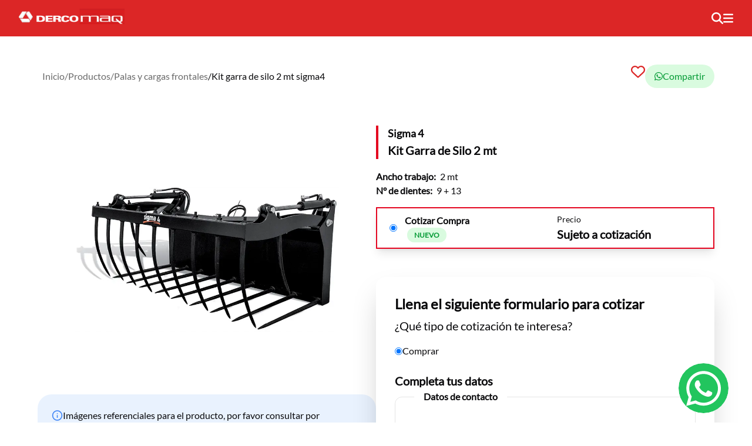

--- FILE ---
content_type: text/html; charset=utf-8
request_url: https://www.google.com/recaptcha/api2/anchor?ar=1&k=6LeHDUsgAAAAAISL8LWT7Q6t_apgcxA_9NOnhTDJ&co=aHR0cHM6Ly93d3cuZGVyY29tYXEuY2w6NDQz&hl=en&v=PoyoqOPhxBO7pBk68S4YbpHZ&size=invisible&anchor-ms=40000&execute-ms=30000&cb=g466p9xk8yks
body_size: 48773
content:
<!DOCTYPE HTML><html dir="ltr" lang="en"><head><meta http-equiv="Content-Type" content="text/html; charset=UTF-8">
<meta http-equiv="X-UA-Compatible" content="IE=edge">
<title>reCAPTCHA</title>
<style type="text/css">
/* cyrillic-ext */
@font-face {
  font-family: 'Roboto';
  font-style: normal;
  font-weight: 400;
  font-stretch: 100%;
  src: url(//fonts.gstatic.com/s/roboto/v48/KFO7CnqEu92Fr1ME7kSn66aGLdTylUAMa3GUBHMdazTgWw.woff2) format('woff2');
  unicode-range: U+0460-052F, U+1C80-1C8A, U+20B4, U+2DE0-2DFF, U+A640-A69F, U+FE2E-FE2F;
}
/* cyrillic */
@font-face {
  font-family: 'Roboto';
  font-style: normal;
  font-weight: 400;
  font-stretch: 100%;
  src: url(//fonts.gstatic.com/s/roboto/v48/KFO7CnqEu92Fr1ME7kSn66aGLdTylUAMa3iUBHMdazTgWw.woff2) format('woff2');
  unicode-range: U+0301, U+0400-045F, U+0490-0491, U+04B0-04B1, U+2116;
}
/* greek-ext */
@font-face {
  font-family: 'Roboto';
  font-style: normal;
  font-weight: 400;
  font-stretch: 100%;
  src: url(//fonts.gstatic.com/s/roboto/v48/KFO7CnqEu92Fr1ME7kSn66aGLdTylUAMa3CUBHMdazTgWw.woff2) format('woff2');
  unicode-range: U+1F00-1FFF;
}
/* greek */
@font-face {
  font-family: 'Roboto';
  font-style: normal;
  font-weight: 400;
  font-stretch: 100%;
  src: url(//fonts.gstatic.com/s/roboto/v48/KFO7CnqEu92Fr1ME7kSn66aGLdTylUAMa3-UBHMdazTgWw.woff2) format('woff2');
  unicode-range: U+0370-0377, U+037A-037F, U+0384-038A, U+038C, U+038E-03A1, U+03A3-03FF;
}
/* math */
@font-face {
  font-family: 'Roboto';
  font-style: normal;
  font-weight: 400;
  font-stretch: 100%;
  src: url(//fonts.gstatic.com/s/roboto/v48/KFO7CnqEu92Fr1ME7kSn66aGLdTylUAMawCUBHMdazTgWw.woff2) format('woff2');
  unicode-range: U+0302-0303, U+0305, U+0307-0308, U+0310, U+0312, U+0315, U+031A, U+0326-0327, U+032C, U+032F-0330, U+0332-0333, U+0338, U+033A, U+0346, U+034D, U+0391-03A1, U+03A3-03A9, U+03B1-03C9, U+03D1, U+03D5-03D6, U+03F0-03F1, U+03F4-03F5, U+2016-2017, U+2034-2038, U+203C, U+2040, U+2043, U+2047, U+2050, U+2057, U+205F, U+2070-2071, U+2074-208E, U+2090-209C, U+20D0-20DC, U+20E1, U+20E5-20EF, U+2100-2112, U+2114-2115, U+2117-2121, U+2123-214F, U+2190, U+2192, U+2194-21AE, U+21B0-21E5, U+21F1-21F2, U+21F4-2211, U+2213-2214, U+2216-22FF, U+2308-230B, U+2310, U+2319, U+231C-2321, U+2336-237A, U+237C, U+2395, U+239B-23B7, U+23D0, U+23DC-23E1, U+2474-2475, U+25AF, U+25B3, U+25B7, U+25BD, U+25C1, U+25CA, U+25CC, U+25FB, U+266D-266F, U+27C0-27FF, U+2900-2AFF, U+2B0E-2B11, U+2B30-2B4C, U+2BFE, U+3030, U+FF5B, U+FF5D, U+1D400-1D7FF, U+1EE00-1EEFF;
}
/* symbols */
@font-face {
  font-family: 'Roboto';
  font-style: normal;
  font-weight: 400;
  font-stretch: 100%;
  src: url(//fonts.gstatic.com/s/roboto/v48/KFO7CnqEu92Fr1ME7kSn66aGLdTylUAMaxKUBHMdazTgWw.woff2) format('woff2');
  unicode-range: U+0001-000C, U+000E-001F, U+007F-009F, U+20DD-20E0, U+20E2-20E4, U+2150-218F, U+2190, U+2192, U+2194-2199, U+21AF, U+21E6-21F0, U+21F3, U+2218-2219, U+2299, U+22C4-22C6, U+2300-243F, U+2440-244A, U+2460-24FF, U+25A0-27BF, U+2800-28FF, U+2921-2922, U+2981, U+29BF, U+29EB, U+2B00-2BFF, U+4DC0-4DFF, U+FFF9-FFFB, U+10140-1018E, U+10190-1019C, U+101A0, U+101D0-101FD, U+102E0-102FB, U+10E60-10E7E, U+1D2C0-1D2D3, U+1D2E0-1D37F, U+1F000-1F0FF, U+1F100-1F1AD, U+1F1E6-1F1FF, U+1F30D-1F30F, U+1F315, U+1F31C, U+1F31E, U+1F320-1F32C, U+1F336, U+1F378, U+1F37D, U+1F382, U+1F393-1F39F, U+1F3A7-1F3A8, U+1F3AC-1F3AF, U+1F3C2, U+1F3C4-1F3C6, U+1F3CA-1F3CE, U+1F3D4-1F3E0, U+1F3ED, U+1F3F1-1F3F3, U+1F3F5-1F3F7, U+1F408, U+1F415, U+1F41F, U+1F426, U+1F43F, U+1F441-1F442, U+1F444, U+1F446-1F449, U+1F44C-1F44E, U+1F453, U+1F46A, U+1F47D, U+1F4A3, U+1F4B0, U+1F4B3, U+1F4B9, U+1F4BB, U+1F4BF, U+1F4C8-1F4CB, U+1F4D6, U+1F4DA, U+1F4DF, U+1F4E3-1F4E6, U+1F4EA-1F4ED, U+1F4F7, U+1F4F9-1F4FB, U+1F4FD-1F4FE, U+1F503, U+1F507-1F50B, U+1F50D, U+1F512-1F513, U+1F53E-1F54A, U+1F54F-1F5FA, U+1F610, U+1F650-1F67F, U+1F687, U+1F68D, U+1F691, U+1F694, U+1F698, U+1F6AD, U+1F6B2, U+1F6B9-1F6BA, U+1F6BC, U+1F6C6-1F6CF, U+1F6D3-1F6D7, U+1F6E0-1F6EA, U+1F6F0-1F6F3, U+1F6F7-1F6FC, U+1F700-1F7FF, U+1F800-1F80B, U+1F810-1F847, U+1F850-1F859, U+1F860-1F887, U+1F890-1F8AD, U+1F8B0-1F8BB, U+1F8C0-1F8C1, U+1F900-1F90B, U+1F93B, U+1F946, U+1F984, U+1F996, U+1F9E9, U+1FA00-1FA6F, U+1FA70-1FA7C, U+1FA80-1FA89, U+1FA8F-1FAC6, U+1FACE-1FADC, U+1FADF-1FAE9, U+1FAF0-1FAF8, U+1FB00-1FBFF;
}
/* vietnamese */
@font-face {
  font-family: 'Roboto';
  font-style: normal;
  font-weight: 400;
  font-stretch: 100%;
  src: url(//fonts.gstatic.com/s/roboto/v48/KFO7CnqEu92Fr1ME7kSn66aGLdTylUAMa3OUBHMdazTgWw.woff2) format('woff2');
  unicode-range: U+0102-0103, U+0110-0111, U+0128-0129, U+0168-0169, U+01A0-01A1, U+01AF-01B0, U+0300-0301, U+0303-0304, U+0308-0309, U+0323, U+0329, U+1EA0-1EF9, U+20AB;
}
/* latin-ext */
@font-face {
  font-family: 'Roboto';
  font-style: normal;
  font-weight: 400;
  font-stretch: 100%;
  src: url(//fonts.gstatic.com/s/roboto/v48/KFO7CnqEu92Fr1ME7kSn66aGLdTylUAMa3KUBHMdazTgWw.woff2) format('woff2');
  unicode-range: U+0100-02BA, U+02BD-02C5, U+02C7-02CC, U+02CE-02D7, U+02DD-02FF, U+0304, U+0308, U+0329, U+1D00-1DBF, U+1E00-1E9F, U+1EF2-1EFF, U+2020, U+20A0-20AB, U+20AD-20C0, U+2113, U+2C60-2C7F, U+A720-A7FF;
}
/* latin */
@font-face {
  font-family: 'Roboto';
  font-style: normal;
  font-weight: 400;
  font-stretch: 100%;
  src: url(//fonts.gstatic.com/s/roboto/v48/KFO7CnqEu92Fr1ME7kSn66aGLdTylUAMa3yUBHMdazQ.woff2) format('woff2');
  unicode-range: U+0000-00FF, U+0131, U+0152-0153, U+02BB-02BC, U+02C6, U+02DA, U+02DC, U+0304, U+0308, U+0329, U+2000-206F, U+20AC, U+2122, U+2191, U+2193, U+2212, U+2215, U+FEFF, U+FFFD;
}
/* cyrillic-ext */
@font-face {
  font-family: 'Roboto';
  font-style: normal;
  font-weight: 500;
  font-stretch: 100%;
  src: url(//fonts.gstatic.com/s/roboto/v48/KFO7CnqEu92Fr1ME7kSn66aGLdTylUAMa3GUBHMdazTgWw.woff2) format('woff2');
  unicode-range: U+0460-052F, U+1C80-1C8A, U+20B4, U+2DE0-2DFF, U+A640-A69F, U+FE2E-FE2F;
}
/* cyrillic */
@font-face {
  font-family: 'Roboto';
  font-style: normal;
  font-weight: 500;
  font-stretch: 100%;
  src: url(//fonts.gstatic.com/s/roboto/v48/KFO7CnqEu92Fr1ME7kSn66aGLdTylUAMa3iUBHMdazTgWw.woff2) format('woff2');
  unicode-range: U+0301, U+0400-045F, U+0490-0491, U+04B0-04B1, U+2116;
}
/* greek-ext */
@font-face {
  font-family: 'Roboto';
  font-style: normal;
  font-weight: 500;
  font-stretch: 100%;
  src: url(//fonts.gstatic.com/s/roboto/v48/KFO7CnqEu92Fr1ME7kSn66aGLdTylUAMa3CUBHMdazTgWw.woff2) format('woff2');
  unicode-range: U+1F00-1FFF;
}
/* greek */
@font-face {
  font-family: 'Roboto';
  font-style: normal;
  font-weight: 500;
  font-stretch: 100%;
  src: url(//fonts.gstatic.com/s/roboto/v48/KFO7CnqEu92Fr1ME7kSn66aGLdTylUAMa3-UBHMdazTgWw.woff2) format('woff2');
  unicode-range: U+0370-0377, U+037A-037F, U+0384-038A, U+038C, U+038E-03A1, U+03A3-03FF;
}
/* math */
@font-face {
  font-family: 'Roboto';
  font-style: normal;
  font-weight: 500;
  font-stretch: 100%;
  src: url(//fonts.gstatic.com/s/roboto/v48/KFO7CnqEu92Fr1ME7kSn66aGLdTylUAMawCUBHMdazTgWw.woff2) format('woff2');
  unicode-range: U+0302-0303, U+0305, U+0307-0308, U+0310, U+0312, U+0315, U+031A, U+0326-0327, U+032C, U+032F-0330, U+0332-0333, U+0338, U+033A, U+0346, U+034D, U+0391-03A1, U+03A3-03A9, U+03B1-03C9, U+03D1, U+03D5-03D6, U+03F0-03F1, U+03F4-03F5, U+2016-2017, U+2034-2038, U+203C, U+2040, U+2043, U+2047, U+2050, U+2057, U+205F, U+2070-2071, U+2074-208E, U+2090-209C, U+20D0-20DC, U+20E1, U+20E5-20EF, U+2100-2112, U+2114-2115, U+2117-2121, U+2123-214F, U+2190, U+2192, U+2194-21AE, U+21B0-21E5, U+21F1-21F2, U+21F4-2211, U+2213-2214, U+2216-22FF, U+2308-230B, U+2310, U+2319, U+231C-2321, U+2336-237A, U+237C, U+2395, U+239B-23B7, U+23D0, U+23DC-23E1, U+2474-2475, U+25AF, U+25B3, U+25B7, U+25BD, U+25C1, U+25CA, U+25CC, U+25FB, U+266D-266F, U+27C0-27FF, U+2900-2AFF, U+2B0E-2B11, U+2B30-2B4C, U+2BFE, U+3030, U+FF5B, U+FF5D, U+1D400-1D7FF, U+1EE00-1EEFF;
}
/* symbols */
@font-face {
  font-family: 'Roboto';
  font-style: normal;
  font-weight: 500;
  font-stretch: 100%;
  src: url(//fonts.gstatic.com/s/roboto/v48/KFO7CnqEu92Fr1ME7kSn66aGLdTylUAMaxKUBHMdazTgWw.woff2) format('woff2');
  unicode-range: U+0001-000C, U+000E-001F, U+007F-009F, U+20DD-20E0, U+20E2-20E4, U+2150-218F, U+2190, U+2192, U+2194-2199, U+21AF, U+21E6-21F0, U+21F3, U+2218-2219, U+2299, U+22C4-22C6, U+2300-243F, U+2440-244A, U+2460-24FF, U+25A0-27BF, U+2800-28FF, U+2921-2922, U+2981, U+29BF, U+29EB, U+2B00-2BFF, U+4DC0-4DFF, U+FFF9-FFFB, U+10140-1018E, U+10190-1019C, U+101A0, U+101D0-101FD, U+102E0-102FB, U+10E60-10E7E, U+1D2C0-1D2D3, U+1D2E0-1D37F, U+1F000-1F0FF, U+1F100-1F1AD, U+1F1E6-1F1FF, U+1F30D-1F30F, U+1F315, U+1F31C, U+1F31E, U+1F320-1F32C, U+1F336, U+1F378, U+1F37D, U+1F382, U+1F393-1F39F, U+1F3A7-1F3A8, U+1F3AC-1F3AF, U+1F3C2, U+1F3C4-1F3C6, U+1F3CA-1F3CE, U+1F3D4-1F3E0, U+1F3ED, U+1F3F1-1F3F3, U+1F3F5-1F3F7, U+1F408, U+1F415, U+1F41F, U+1F426, U+1F43F, U+1F441-1F442, U+1F444, U+1F446-1F449, U+1F44C-1F44E, U+1F453, U+1F46A, U+1F47D, U+1F4A3, U+1F4B0, U+1F4B3, U+1F4B9, U+1F4BB, U+1F4BF, U+1F4C8-1F4CB, U+1F4D6, U+1F4DA, U+1F4DF, U+1F4E3-1F4E6, U+1F4EA-1F4ED, U+1F4F7, U+1F4F9-1F4FB, U+1F4FD-1F4FE, U+1F503, U+1F507-1F50B, U+1F50D, U+1F512-1F513, U+1F53E-1F54A, U+1F54F-1F5FA, U+1F610, U+1F650-1F67F, U+1F687, U+1F68D, U+1F691, U+1F694, U+1F698, U+1F6AD, U+1F6B2, U+1F6B9-1F6BA, U+1F6BC, U+1F6C6-1F6CF, U+1F6D3-1F6D7, U+1F6E0-1F6EA, U+1F6F0-1F6F3, U+1F6F7-1F6FC, U+1F700-1F7FF, U+1F800-1F80B, U+1F810-1F847, U+1F850-1F859, U+1F860-1F887, U+1F890-1F8AD, U+1F8B0-1F8BB, U+1F8C0-1F8C1, U+1F900-1F90B, U+1F93B, U+1F946, U+1F984, U+1F996, U+1F9E9, U+1FA00-1FA6F, U+1FA70-1FA7C, U+1FA80-1FA89, U+1FA8F-1FAC6, U+1FACE-1FADC, U+1FADF-1FAE9, U+1FAF0-1FAF8, U+1FB00-1FBFF;
}
/* vietnamese */
@font-face {
  font-family: 'Roboto';
  font-style: normal;
  font-weight: 500;
  font-stretch: 100%;
  src: url(//fonts.gstatic.com/s/roboto/v48/KFO7CnqEu92Fr1ME7kSn66aGLdTylUAMa3OUBHMdazTgWw.woff2) format('woff2');
  unicode-range: U+0102-0103, U+0110-0111, U+0128-0129, U+0168-0169, U+01A0-01A1, U+01AF-01B0, U+0300-0301, U+0303-0304, U+0308-0309, U+0323, U+0329, U+1EA0-1EF9, U+20AB;
}
/* latin-ext */
@font-face {
  font-family: 'Roboto';
  font-style: normal;
  font-weight: 500;
  font-stretch: 100%;
  src: url(//fonts.gstatic.com/s/roboto/v48/KFO7CnqEu92Fr1ME7kSn66aGLdTylUAMa3KUBHMdazTgWw.woff2) format('woff2');
  unicode-range: U+0100-02BA, U+02BD-02C5, U+02C7-02CC, U+02CE-02D7, U+02DD-02FF, U+0304, U+0308, U+0329, U+1D00-1DBF, U+1E00-1E9F, U+1EF2-1EFF, U+2020, U+20A0-20AB, U+20AD-20C0, U+2113, U+2C60-2C7F, U+A720-A7FF;
}
/* latin */
@font-face {
  font-family: 'Roboto';
  font-style: normal;
  font-weight: 500;
  font-stretch: 100%;
  src: url(//fonts.gstatic.com/s/roboto/v48/KFO7CnqEu92Fr1ME7kSn66aGLdTylUAMa3yUBHMdazQ.woff2) format('woff2');
  unicode-range: U+0000-00FF, U+0131, U+0152-0153, U+02BB-02BC, U+02C6, U+02DA, U+02DC, U+0304, U+0308, U+0329, U+2000-206F, U+20AC, U+2122, U+2191, U+2193, U+2212, U+2215, U+FEFF, U+FFFD;
}
/* cyrillic-ext */
@font-face {
  font-family: 'Roboto';
  font-style: normal;
  font-weight: 900;
  font-stretch: 100%;
  src: url(//fonts.gstatic.com/s/roboto/v48/KFO7CnqEu92Fr1ME7kSn66aGLdTylUAMa3GUBHMdazTgWw.woff2) format('woff2');
  unicode-range: U+0460-052F, U+1C80-1C8A, U+20B4, U+2DE0-2DFF, U+A640-A69F, U+FE2E-FE2F;
}
/* cyrillic */
@font-face {
  font-family: 'Roboto';
  font-style: normal;
  font-weight: 900;
  font-stretch: 100%;
  src: url(//fonts.gstatic.com/s/roboto/v48/KFO7CnqEu92Fr1ME7kSn66aGLdTylUAMa3iUBHMdazTgWw.woff2) format('woff2');
  unicode-range: U+0301, U+0400-045F, U+0490-0491, U+04B0-04B1, U+2116;
}
/* greek-ext */
@font-face {
  font-family: 'Roboto';
  font-style: normal;
  font-weight: 900;
  font-stretch: 100%;
  src: url(//fonts.gstatic.com/s/roboto/v48/KFO7CnqEu92Fr1ME7kSn66aGLdTylUAMa3CUBHMdazTgWw.woff2) format('woff2');
  unicode-range: U+1F00-1FFF;
}
/* greek */
@font-face {
  font-family: 'Roboto';
  font-style: normal;
  font-weight: 900;
  font-stretch: 100%;
  src: url(//fonts.gstatic.com/s/roboto/v48/KFO7CnqEu92Fr1ME7kSn66aGLdTylUAMa3-UBHMdazTgWw.woff2) format('woff2');
  unicode-range: U+0370-0377, U+037A-037F, U+0384-038A, U+038C, U+038E-03A1, U+03A3-03FF;
}
/* math */
@font-face {
  font-family: 'Roboto';
  font-style: normal;
  font-weight: 900;
  font-stretch: 100%;
  src: url(//fonts.gstatic.com/s/roboto/v48/KFO7CnqEu92Fr1ME7kSn66aGLdTylUAMawCUBHMdazTgWw.woff2) format('woff2');
  unicode-range: U+0302-0303, U+0305, U+0307-0308, U+0310, U+0312, U+0315, U+031A, U+0326-0327, U+032C, U+032F-0330, U+0332-0333, U+0338, U+033A, U+0346, U+034D, U+0391-03A1, U+03A3-03A9, U+03B1-03C9, U+03D1, U+03D5-03D6, U+03F0-03F1, U+03F4-03F5, U+2016-2017, U+2034-2038, U+203C, U+2040, U+2043, U+2047, U+2050, U+2057, U+205F, U+2070-2071, U+2074-208E, U+2090-209C, U+20D0-20DC, U+20E1, U+20E5-20EF, U+2100-2112, U+2114-2115, U+2117-2121, U+2123-214F, U+2190, U+2192, U+2194-21AE, U+21B0-21E5, U+21F1-21F2, U+21F4-2211, U+2213-2214, U+2216-22FF, U+2308-230B, U+2310, U+2319, U+231C-2321, U+2336-237A, U+237C, U+2395, U+239B-23B7, U+23D0, U+23DC-23E1, U+2474-2475, U+25AF, U+25B3, U+25B7, U+25BD, U+25C1, U+25CA, U+25CC, U+25FB, U+266D-266F, U+27C0-27FF, U+2900-2AFF, U+2B0E-2B11, U+2B30-2B4C, U+2BFE, U+3030, U+FF5B, U+FF5D, U+1D400-1D7FF, U+1EE00-1EEFF;
}
/* symbols */
@font-face {
  font-family: 'Roboto';
  font-style: normal;
  font-weight: 900;
  font-stretch: 100%;
  src: url(//fonts.gstatic.com/s/roboto/v48/KFO7CnqEu92Fr1ME7kSn66aGLdTylUAMaxKUBHMdazTgWw.woff2) format('woff2');
  unicode-range: U+0001-000C, U+000E-001F, U+007F-009F, U+20DD-20E0, U+20E2-20E4, U+2150-218F, U+2190, U+2192, U+2194-2199, U+21AF, U+21E6-21F0, U+21F3, U+2218-2219, U+2299, U+22C4-22C6, U+2300-243F, U+2440-244A, U+2460-24FF, U+25A0-27BF, U+2800-28FF, U+2921-2922, U+2981, U+29BF, U+29EB, U+2B00-2BFF, U+4DC0-4DFF, U+FFF9-FFFB, U+10140-1018E, U+10190-1019C, U+101A0, U+101D0-101FD, U+102E0-102FB, U+10E60-10E7E, U+1D2C0-1D2D3, U+1D2E0-1D37F, U+1F000-1F0FF, U+1F100-1F1AD, U+1F1E6-1F1FF, U+1F30D-1F30F, U+1F315, U+1F31C, U+1F31E, U+1F320-1F32C, U+1F336, U+1F378, U+1F37D, U+1F382, U+1F393-1F39F, U+1F3A7-1F3A8, U+1F3AC-1F3AF, U+1F3C2, U+1F3C4-1F3C6, U+1F3CA-1F3CE, U+1F3D4-1F3E0, U+1F3ED, U+1F3F1-1F3F3, U+1F3F5-1F3F7, U+1F408, U+1F415, U+1F41F, U+1F426, U+1F43F, U+1F441-1F442, U+1F444, U+1F446-1F449, U+1F44C-1F44E, U+1F453, U+1F46A, U+1F47D, U+1F4A3, U+1F4B0, U+1F4B3, U+1F4B9, U+1F4BB, U+1F4BF, U+1F4C8-1F4CB, U+1F4D6, U+1F4DA, U+1F4DF, U+1F4E3-1F4E6, U+1F4EA-1F4ED, U+1F4F7, U+1F4F9-1F4FB, U+1F4FD-1F4FE, U+1F503, U+1F507-1F50B, U+1F50D, U+1F512-1F513, U+1F53E-1F54A, U+1F54F-1F5FA, U+1F610, U+1F650-1F67F, U+1F687, U+1F68D, U+1F691, U+1F694, U+1F698, U+1F6AD, U+1F6B2, U+1F6B9-1F6BA, U+1F6BC, U+1F6C6-1F6CF, U+1F6D3-1F6D7, U+1F6E0-1F6EA, U+1F6F0-1F6F3, U+1F6F7-1F6FC, U+1F700-1F7FF, U+1F800-1F80B, U+1F810-1F847, U+1F850-1F859, U+1F860-1F887, U+1F890-1F8AD, U+1F8B0-1F8BB, U+1F8C0-1F8C1, U+1F900-1F90B, U+1F93B, U+1F946, U+1F984, U+1F996, U+1F9E9, U+1FA00-1FA6F, U+1FA70-1FA7C, U+1FA80-1FA89, U+1FA8F-1FAC6, U+1FACE-1FADC, U+1FADF-1FAE9, U+1FAF0-1FAF8, U+1FB00-1FBFF;
}
/* vietnamese */
@font-face {
  font-family: 'Roboto';
  font-style: normal;
  font-weight: 900;
  font-stretch: 100%;
  src: url(//fonts.gstatic.com/s/roboto/v48/KFO7CnqEu92Fr1ME7kSn66aGLdTylUAMa3OUBHMdazTgWw.woff2) format('woff2');
  unicode-range: U+0102-0103, U+0110-0111, U+0128-0129, U+0168-0169, U+01A0-01A1, U+01AF-01B0, U+0300-0301, U+0303-0304, U+0308-0309, U+0323, U+0329, U+1EA0-1EF9, U+20AB;
}
/* latin-ext */
@font-face {
  font-family: 'Roboto';
  font-style: normal;
  font-weight: 900;
  font-stretch: 100%;
  src: url(//fonts.gstatic.com/s/roboto/v48/KFO7CnqEu92Fr1ME7kSn66aGLdTylUAMa3KUBHMdazTgWw.woff2) format('woff2');
  unicode-range: U+0100-02BA, U+02BD-02C5, U+02C7-02CC, U+02CE-02D7, U+02DD-02FF, U+0304, U+0308, U+0329, U+1D00-1DBF, U+1E00-1E9F, U+1EF2-1EFF, U+2020, U+20A0-20AB, U+20AD-20C0, U+2113, U+2C60-2C7F, U+A720-A7FF;
}
/* latin */
@font-face {
  font-family: 'Roboto';
  font-style: normal;
  font-weight: 900;
  font-stretch: 100%;
  src: url(//fonts.gstatic.com/s/roboto/v48/KFO7CnqEu92Fr1ME7kSn66aGLdTylUAMa3yUBHMdazQ.woff2) format('woff2');
  unicode-range: U+0000-00FF, U+0131, U+0152-0153, U+02BB-02BC, U+02C6, U+02DA, U+02DC, U+0304, U+0308, U+0329, U+2000-206F, U+20AC, U+2122, U+2191, U+2193, U+2212, U+2215, U+FEFF, U+FFFD;
}

</style>
<link rel="stylesheet" type="text/css" href="https://www.gstatic.com/recaptcha/releases/PoyoqOPhxBO7pBk68S4YbpHZ/styles__ltr.css">
<script nonce="4JBtONJd8f5X-bDFKxkeIQ" type="text/javascript">window['__recaptcha_api'] = 'https://www.google.com/recaptcha/api2/';</script>
<script type="text/javascript" src="https://www.gstatic.com/recaptcha/releases/PoyoqOPhxBO7pBk68S4YbpHZ/recaptcha__en.js" nonce="4JBtONJd8f5X-bDFKxkeIQ">
      
    </script></head>
<body><div id="rc-anchor-alert" class="rc-anchor-alert"></div>
<input type="hidden" id="recaptcha-token" value="[base64]">
<script type="text/javascript" nonce="4JBtONJd8f5X-bDFKxkeIQ">
      recaptcha.anchor.Main.init("[\x22ainput\x22,[\x22bgdata\x22,\x22\x22,\[base64]/[base64]/[base64]/ZyhXLGgpOnEoW04sMjEsbF0sVywwKSxoKSxmYWxzZSxmYWxzZSl9Y2F0Y2goayl7RygzNTgsVyk/[base64]/[base64]/[base64]/[base64]/[base64]/[base64]/[base64]/bmV3IEJbT10oRFswXSk6dz09Mj9uZXcgQltPXShEWzBdLERbMV0pOnc9PTM/bmV3IEJbT10oRFswXSxEWzFdLERbMl0pOnc9PTQ/[base64]/[base64]/[base64]/[base64]/[base64]\\u003d\x22,\[base64]\x22,\x22w6Ziw44Cw6rDsTbCiC8rwokpchbDrcK+Hh7DoMKlETfCr8OEdMKeSRzDj8KUw6HCjVo5M8O0w6zCmx85w6dLwrjDgD4Rw5o8azNofcOrwpNDw5A1w7crA2lBw78+wpJCVGgRF8O0w6TDulpew4lIbQgcXV/DvMKjw5Bue8OTE8OPMcORBsK8wrHChwc9w4nCkcKqNMKDw6FHMMOjXz1CEENHwo50wrJ/OsO7J1LDnxwFJsOPwq/DmcKxw7I/DzvDs8OvQ0RdN8KowoHCoMK3w4rDv8O8wpXDscOXw7vChV5mf8KpwpkQazwFw67Djh7DrcO+w63DosOrb8OawrzCvMKywrvCjQ5dwoM3f8OawpNmwqJ8w5jDrMOxKXHCkVrClypIwpQrEcORwpvDrsKuY8Orw57CgMKAw75tKjXDgMKzwr/CqMOdUkvDuFN4wrLDviMbw6/Cln/ChHNHcH1HQMOeAll6VEPDmX7Cv8O3wq7ClcOWNWXCi0HCtgMiXyLCjMOMw7liw7tBwr5Lwq5qYDrCmmbDnsOkScONKcKQeyApwqjCsGkHw6TCqmrCrsOkZcO4bSHCpMOBwr7DoMK2w4oBw4DCjMOSwrHCj2J/wrhTHWrDg8Kyw5rCr8KQRiMYNxkmwqkpR8KnwpNMLMO5wqrDocODwqzDmMKjw71jw67DtsOew45xwrtjwp7CkwAuV8K/[base64]/wpnCrgdbEcOTHg3Dq1EzalzDpMKNVnDCt8OPw7BRwrHCrsK/[base64]/Dn3YKQsOKWiZ9wqPDscOKwqYPw7g3w5oJwq7DpcKsZcOgHMOxwr5owqnCgELCg8ORMnZtQMOCBcKgXltES23CucOuQsKsw6wVJ8KQwpxKwoVcwpFVe8KFwq/[base64]/CvMO1w7IER8KFeG/[base64]/wrAwIMKjw6lGwqXDrsOJM8KeF8ORwo4SByjChMOVw5F8MwTCnDfCozRNw53CsE5vwpTCo8K0aMKeVTFCwrTDpcOzfBTDm8KHMUXDikvDtirDjSM1AMKLFcKAZsOiw4pmw78wwrzDncK3wrzCsSnCq8OkwrkTworDiV/DhkpcOwopPwXCnMOHwqwBHsOzwqRTwrIvwqQrcMKlw4HCt8OnKhBsOsOSwrp0w5fCkQhOL8OnYlrChcOfEMKGecOEw7J8w5VqfsO5O8KfOcO9w4LDrsKBwpPCh8KuBQzCl8OIwr0Mw4fDgnldw6Zpw6rDuUIbwo/CvTlbwqjDkMOOFRIvRcKnw6RJaHbDl1PCgcKiwr89wr/CgHXDlMOMw7YpcS8Zwrkuw4LCvcKbd8KKwqjDhsKRw580w7zCgsOywoo4AsKLwoEhw4zCoigPPicWw73Dg1Afw5zCtcK/[base64]/CicK3KgHDriPCiMKDbMO+D1kzKEQ6w7DDiMO7w6wvwrdIw45Vw45mKnZPOkIlwovCiUBuH8K6wo7CiMK2XyXDgcKRe2MCwpltB8O8wrXDicO1w4JWBmIIwq5sQMK5Kx/Dh8KRwpEFw43DicK+J8KVT8ORdcOkXcKswqfDncKmwrjDuHXDvcOSbcKQwpAYLEnDvDjCt8O0w4nCicKnw5zDln/CmcO/w7wyasKDO8KMXHkQw4B5w5QDZGMyDcOOcjfDoW/[base64]/CqSzDisK+w617w6pSwr/[base64]/S8Kyw7t2w4/Cv8OJYcOxwqnDnsKlBCPDjy/DlMKmw57Cn8KTbG1GPMOxcsOFwrh5wqgiNB4JAioowpDCglnCvcKBXVLDjVnCtFwzRz/DnXMQHcKCP8O+DmDDqmXDgMKXw7hjw6ImXEfCicKzw48VP3rCvwTDj3VhH8Ocw5XDg0kbw5nChMOTPkEpw4PDr8OQY2jCimElw4F+dcKsVMK/w7fDlkHDl8KKwr7Cg8KdwpB2V8KKw4nDqzIcwpzCkMOCdCHDgB0bMX/ComTDvcKfw4ZiMWXDuyrDtMKewoM9w5HDukTDoRoEwpvCqijCoMOcPHM1O2jCnTjCh8OrwrjCqMK4SHjCrW/Dn8OmV8Oow4jCnQZuw5ATI8OVbDFuV8OCw4omw6vDrXFBTsKtMBcSw6fDg8KgwpnDm8OuwpnCv8KMwq0zNMKewrF3wrDCisKIHwUhw7TDisKRwofCusKkWMKNw7RPLkx5wpslwpoBfXduw7F5XcKVwptRASPDmSlEZ0DChsKZw7DDiMOVw4JhYFHCtDrChSbCnsO/[base64]/wpbDl8KZLCsvPcO2wqzCpx0PdW/CtMKRIcKRYG0rBmPDg8KvWiViSx43JMKzBFbCnMOiT8ODaMOcwr7CpsOwXhTCl2Zpw5/DjsKswrbCqMOWZwfDrnjDv8OLwoVbTC/[base64]/CqwZvwqE8JQvDrA/Cr3LChsONeycFw73DkMOKw5DDpsKew4nDkcOqGRnCg8KMw4XDh34lwqjCq0nDkcO1WcKkwobCiMOuU2zDvwfCjcK+D8KqwozCvH10w5bCvcO/w79bL8KPE2vCpMKmY39fw4bCmD5uScOGwrFJYcK4w5YSwpMJw6Q3wpwFLcKNw4vCjMOMwrTDscKDDGLDrnrDsXzCnQlpwobCtyUOdMKVw7NISMKIOA0DLDARCsORwq7DpsKOw73Ck8KMU8OBUU0FLcOCSGoTwpvDrMO5w6/CvcOdw7okw5phKMKCw6HDrgnClUIsw7cJw4xhwqLDpGBfVxdywr5dwrXDtcK7aEsGbcOCw58mNGJCwoldw7ESTXEQwp/[base64]/DviPCgxoWAHpTw4nCpcOlOBbDj8Oswo1ewprDisOlwp3CjMOzw4bCu8OCwoPCnsKnIMO8bcKNwpLCoWRiwrTDhRsWVMKOAz0zDcO8wp9TwoxMw6zDssOWNRp7wr8MScOZwqtvw5fCr2nCpn/Cqn8OwqLCiE4rw4RQMGrCsXjDk8OGEsOvahspX8Kxa8OiPVfDoCfCqcKPJhPDs8Oewr7CmiILR8OIQMOFw5UAWMO/w5rCrDERw47Cm8OAPGDDuBLCo8Kow6bDtQ7DlmcJe8K4NCjDrW7ClMOVwoYPZ8ObMBMwZcO4w6XCmSbCpMOALMOnwrTDlsKjwqg5AzbCjkLDtShEwr1Dw6/DssO9w6XCncK3wovDv11QH8KRIm8CVmjDn0Anwp3Dh3XCr2nChMO4wopnw4YBF8KfecOHHsKhw7d4chvDk8Kow4ALR8OjBRjCn8Kewp/Dk8OPejvCvh8gYMKiw6TCmnjCgHzCnB7Cr8KCKMO7w7VTDsOlXSg0McOhw7XDmsKawrozTzvDsMO3w7bCsU7DngbDg2N+ZMOnbcKDwqbCgMOkwqbDpSPDjsKVGMKqIkXCocKEwqpURD/DrxDDscKITTNww4x5w79Sw6pgwrTDpsO8OsOTw77DpMKpVhNqw7sqw6QoN8OaHEFuwpFPwo3CuMO3fSByNMOQwpXCj8O6wrLDhDYBHMOjB8KfAhgnBjjCtmg7wq7Dm8Ofw6XDn8KUw7LDncOpwqMTwq/CsRxzwqx/JBRtGsO8wpTDhH/DmyzCsXJpw4DDkcKMB3zCunl9X0/Dq23DomBdwpxyw4HCnsKDw5/Crw7DgcK6w5bDqcOowoZoasO6PcOETTZoMSEMA8Knw5hNwpl8wp4/wrgxw7N+w6krw6nDi8O5CTRuwrFnYiLDpMKTRMKuw7vDoMKiYMK7GzrDsgLCgsK8TBfCn8K/w6fCgcOjfsO8ScO2JsKDeSPDv8KQaAkqwqF/GcOVw7YswpvDs8KXFhxBwq4aGcKmQMKtEmXDhGLDpsOyB8O+TsKsTcObEiV8w5spwpx/w59aeMOsw4bCuV/DvcOUw53ClMKfw5XClMKew6DDrMO/w6vDpDJuSkZ+csKkwrAPZGrCmyHDoTXChcKyEcKow7olfsKrLMKIU8KPTlpoJcO1LVFvAkDCmzjDmh1UNMOsw6bDmcOYw5A8KU7DpVoiwo7DmhDCmF5wwp3Dm8KKMinDg0rCpsOnEHfDjF/CqsO1PMO3YsK+w47DosKBw4g8w6fCpcKOL3vCqWPCiEnCjhBsw6XDkRMDZClUD8KQI8Oqw77DlsObNMO4wr0gcsO6wrHDlsKiw7PDvMKfw4PCjgLCug3CqmdwOlzDsx7CtinCqMObAcKvTUwODV/[base64]/CkzFtwrFaw5LDvcOiwrTCmT7DngMtw6jCq8KYwoFfw4fDtT9NwqbClVkdIMOoM8Oqw5BTw7Zyw5jDqMOaBiVPw7JXwqzCuGPDnArDsE/[base64]/DmhXCusKNdlB0w7bDvhrDr3/Ck8K0QxoPVMKNwqlZMx3DvsK+w7bCvsOJLcOvw45peVhgEB/CvinDhMOUAsKRaD7CoWxXUcKFwrlBw5NWwqnCkMOowqfCgMKzJcOwbhPDpcOmwo/CvB1NwoMzDMKHw55fUsOVbU3Dkn7CpyYdAcKDX0TDiMKIwoTCoDPDrATCpsKORGEaw47CnSDCjV3Ckyd8JMORG8KpJxzCpMKdwqDDnsO5dC7CjnotBMOnSMO7wo5Ewq/CuMOmDcOgw7LCnyrDoSPDkDdSdcOkZHAxwo7Cu19OC8Kkw6XCu3TCo39OwqVUwosFJXfDtGbDqUfDgTPDtVfCkifDscO/w5EKw6hRwoXCv2dGw75SwrfCqm/ChcKaw57DhcONVsOywqE+AxFpwpbCvMO1w5sTw5LCqcK5JwbDmFLDhVbCjsOaQ8Ojw4A2w7Aew7ouw6Enw4FIwqTDm8KOLsOfwpvDrMOnUMK4ZcO4AcKmAMKkw6vDlioKw6YBwpMmwpjDqFHDiXjCtg/DrULDnjvCpDowc1pTwqvCoxXDrcKIDzIEIQLDrMKgSSPDqmbDnDvCk8Kuw6HDs8K/IFnDijlgwo9hw6BBwoBLwo5vScKrIkZeAH/CuMKGw4N/[base64]/CrVsyw6fDusOMwpTDh8KFwr7ClMOoD8Kfwq4Yw4Q7wpgDw6jCrDNJw4TCjVnDoG7DuRRNNsOhwpJHwoJQJMOqwrfDk8OAfzDCuCEIfSzDrcODdMKTwpnDlEzCjWBJY8Kfw4M+w4BcN3c/w7jDicKBQsOzXMKswqFGwrnDoXjDtcKgO2jDjwPCqcOew6RsPR/DpE5BwrwMw6swFEnDrcOxw4FyLXPCvsK6TibCg00Xwr/CsxnCkVHDqDcawrzDpznDiTdcDG5Mw7bCsnrDhcKjTVU1SsKQMgXDu8Opw4vCtQXCocKJAExNw6oVwrx/SnXCogXDm8KWw4wHwrjDlwrDpFckwo7ChgQeSUx6w5kcw5DDocK2w6EgwoIfUcOsMCIeMwYDY13CjcOyw5hOwrNmw6/DusOtHsK4XcKoRF3CnWfDj8OlQVpmTUdjw6EQMX/DjMOIc8KSwrDDgXbCosKEwr/DrcKRwpTCsQ7CnMKzFHjDgsKNwrjDjMKRw7fDq8OfKBLCjFLDj8OVwprCicKHHMK3woXDkhkNBEZFQMO4TBBZH8OmFMKzIFZqwrrCh8OlbMK3c28Swr3DmEUvwrk8D8OvwpzCmyJyw5MOD8Oyw6LDvMKbwo/ClMKvCcObWCJFUgvDsMO/[base64]/cydSAzrCnsKdw6xFSHwwasOIw7rDiiHDrcOyKE3DpScDA2RXwoTCp1MTwog5fkLCtcO4woHCpEHCqy/DtgUtw4TDo8Kfw5Ufw7E+YlPCusKAw73Dl8OnGcOOAMOXwq5Tw45yUVnDkMKhwr3CpCkyWU3CtsO6fcKyw6ZzwoPDv1IDPMOfO8K5TmbCrGxbOU/[base64]/CvxEFw7PCmmJVw5QjMUnCikMYw4bCj8O7w4BCC1vDjmXDscKzJMKqwqzCn0U+OcKLwpjDrcKuKzQdwo/CiMO+XMOKwozDuRjDixcYbcK7wp3DvMOPe8OIw5sFwoZOCVHCucO0ZSV4KDDCnFTCgcKBwovDmsO4w47CtcKzc8KLw7DCpQLCnA3CmFxYw7rCssKlZMO/[base64]/CpcOew488w4LCu8KQwoDCncKIw47DmMKpw6dkw5bDrcOHRmYgacKwwrzDhMOAw7wnGyEYwot5SEPCkCLDisOow4zCi8KPbsKkCCvDoXQhwrIFw7ZUw4HDkmLDjcKhYTfDhXvDmMKiwpnDiDPDoGbDscOdwo9KPA7Cn2A+wrAZw7piwoNqEsO/NwVsw5PCisKgw5nCkxPDkVvDpU3DlnnCgSkiQcOAXQQRCcKdw73DlikQwrDDuSLDj8OULsKZDkjDtMK4w4nCkR7Dox0Nw6nCkzIvTHhMwqYJDcOyAcKbw57CnGDDnU/[base64]/Dl8O6w67DjcKHCVxBw4DDmcKYw4vCgF/DpzRwwpYuQMO9N8KJwqrCrMKEwqHCkAXCtsOkbcKQCMKUwr3DpCEZX0J0BsKtVsOZXsOzwoHDm8KOwpIAw4UzwrDCkwRcwqXCsH/ClmPCkgTDo1QAw73DhMKvCcKawpowWBc/w4XCm8O3Nl/Cv2VIwoE+w5R6dsKxY1Yib8KWMSXDqgZgwqwvworDvcKzXcKlIMK+woNMw7PCssKRccK0WMKMfsO6LX4ow4HCucKSchbDoVrDosKYUmgCcWsVDR7DnsOyNsOYwod1HsKlw6B/GWDDoBrCo2zComXCs8OxDk3DvMOHQ8Ofw685ZcKTIA7DqsOQDjofeMKvOwhMw5VofsK8eSzDssOew7PCmTtBR8KfGT9swqYzw5vDjsOfTsKEe8ONw6h2wrnDosK5wrjDlFEbOcO2woRYwpXCskcMw63CiSHCkMKFwptnwrTDuS/CrAtLw5kpE8Kxw7fDkm/DmsKuw6nDv8O7w79IA8O2wognNcK8U8KnaMKZwqPDtXJEw4R+XWs6IV0/cRPDnMKCDhnDoMOaRsOtw6DCqwfDkcK5XjA+IcOAcjwLb8OkN3HDuloFG8KXw7jCmcKQHnnDhGXDksOZwqHDksK5RsOxw63DvyTDocKAwrxAw4J3Ax/[base64]/Cnzg9esO2wrtRJgfClcKewr7DnSjCmcO8w6LDu2J9LwjDmCzDnMKKwptSw6TCrTVBwrXDpg8Jw5fDhEYSA8KdAcKHf8KWwp5/w6bDsMONEGTDjDHDtRTCkV7DkV7DgXrCmRHCqMKNNMOQNsKWPMKEXmDCuVRrwpXCnkUGOWcfAg7Dr2LCqwPCjcKMUgROw6Btw7B/w4DDucKfWGQOw6/Ci8KDwpTDssK5wovDjMOBJlbCvRUwBMOKwpPDjhpWwoB1ajbCmGNMwqXCl8KYPUrClcKjW8KDw5zDv0tLOMOsw6LDujFmOcKJw7oqw4gTw43DgSDDgQUFK8OAw7sMw6YVw5ISRcKwYDLDn8Kmw7onTsK0RMKHKELDhsKABDcfw40Xw7/Cg8KWUAzCksOKQ8OpO8K8Y8OtZ8KaN8OGw4zCmAtAwp1Fd8OsPcK8w6Ffw5h/fcO9ZMKresO2ccKKw4oPGEbCm3PDisOlwpvDisOqRsKkw7/DrcK8w7BiGcKNLMOjwrArwrtww79bwqh7woXDr8O3w5HDiF9Xb8KKCMKCw6t3worCgsKew5wAUiNTw4DCvUNuBxvDnzguO8Kuw50TwqnClwpZwqnDmjvDtMO5wqXDvcOrw7/[base64]/DjFrDssOxwod9wrEdIMO2woI0bMKLw73Cn8KUwo/CqGrDuMKewqBKwpZzwqdNRsOEw4xSwpTCkBBaJ1jDosO8wocsbxEcw5/DvDzCksK8w4UAw6bDqzvDtipObHvDsnnDv0YpHkzDvA/ClsKVwobCocOWw6gSeMK5QcOlwpzCjj3Cu3bDmTbDnB/DjEHCmcOLwqV9wqBlw4pKQCjDkcOEwpnDhsO5w4DCmC3Cm8Ktw7JNOBgnwpgiw6ZDSAXCrMO5w7Yvw7JVPBDDs8KuYMK8cQIbwrFJFW/Cm8KdwqnDi8OtY3PCtCnCqMKresKtccKFwpzDncKbE34RwozCiMKlU8K/[base64]/w7IMw5jCum8uWMKxw78Ow4NOwpldw4Bww7IMwqHDjcKjRGrDo2J8VwvCl0vCkD4MXWAuw5wrw4DDvsOxwp4KBcKZGEhSPsOlUsKSdsKlwqJAwrlLS8O7LFtzwrXCtcODwoPDnjVSY0/[base64]/Cq8K5w6oDw5rCgsKPwqPCi8KAKwE5woTDnxdsJ0zCgMKyF8OgEcKXwqVwaMKjJ8KNwo0hG2llOS9/wqjDrFLCp1wgEsOzSlbDk8KuCl7CtMK0FcOEw5EpCmTCrCxeTg7DqjdiwqZwwrnDhTUUwpUZecKoamNvLMOjw6JSwoFaTzl2KsOJw6cNH8K7RsKlWMOYOwHCqMK/wrImw6rDq8KCw4rDj8OvFyjDkcKBdcOcEMKyXk7DknvCr8Opw6fCjcKow6dcworCp8OVw4XCn8K8VHRJSsKsw5pqwpbCmlJAJW/DiWpUFsOCw43Cq8ODw54ZB8KuBsOmfcKQw63Crht+FsOdw47CrlrDk8OSRngvwqfDijEPBcKoUkDCscKxw6MzwpBzwrfDrTN0wrPDkMOHw7vDpmhCwp3DoMKBAyJgwofCp8KebsKVwp5MJ097woIVwr/DjEYXwojCnghcejvDhS7ChCDDisKnLcOawqIbMwvCsBvDjyHChz7Dp0RkwrF4wqVHw7HCsT/DmBvDrcOlJVbCqW3Dq8KUBMKYNil/OVnClFwewovCksK6w4XDlMOOwqDDrh7CoDPCkSzDpQTClcKrWcKdwpcuwrtmcT9+wq/Cjz94w6UpWmlhw44yX8KKFwHDu1FOwqsGT8KXEsKBwow0w5rDuMOdWMO3GcOQHCYFw7LDhsKjVFhFbsKZwq8tw7jCuyDDs3fDoMKywpIMXCoDekomw5VTw7I7wrVRwrhybjwmGzfCngU7w5lGwo1owqPCpsOzw4LCohrCn8OmSw/[base64]/Dg8OHw7LDkw5KWcO4bwbDpcO3w7ggw6HDtsOOLcKeQTHDhgHChER0w7rChcKzw5lSE0EKI8OPFEHCrsK4wojDl393VcOjYgLDnl1rw6HCqsKaTDjDi3NGw5DCsCDCgjZ9elPCrjUFGR0rGMKIwq/DvCvDjsKMeGMBwoJJwrzCt0cmJsKYHizDiS8Hw4vCn0xeY8O0w4XCkQxmXBXCq8K2eDZYfCbCsk5TwqZYw7A/IUJ8w6x6OcOeLcO8G246U10RwojCocKzQUnCuyAYWXfCuFt4HMKRA8KEw6ZSc2Jrw5Ajw4nCrCzCiMKGw7MnMUrCn8KJfF/DnjN9w5QrMBBjVQF5w7/CmMOCw73Cr8OJwrnDiWXCsmRmI8O/woM2Q8KIGGXCv2NLwrrCtsKWwo3Dl8OOw67CkhXClR7Dr8OdwpgrwpLCqcO1SEFnb8KDw7PDvHLDjmTCjx3CsMOoPBNcP2ILRFFqwqMJw5p7wrjCmcKrwpEwwoHDjU7ChiTDkRwVWMK/KBwMIMORNMOuwpbCvMKfLlEHw5TCvcKdw4hEw67Di8KVQX3CocKabQXCnFo/wrhXX8KsY2tRw7k8wrIlwrPDsRPCswtxwr7DrsKyw4xtW8OHwpTCh8KlwrjDpWrCmyZMYDjCq8O+fio2wrV5wrRdw7PDryhcPsOIeXkdYU7Cp8KPwqvDuWtAwqJ2LEY7Gzp5w4B/[base64]/[base64]/CuBzCuMKawpAJwpXCg2TDjCJIw44MB8O4LMKfdFnDisKnwpoWA8KhSREWTsKHwo9ww7fDiUHDi8OMwq4/[base64]/DghIBw77ChTItNsOVZsK5IcOcMsOaUWDDpBVBw7TCuWfDmhVAGMKZw68Tw4rCvcOoWsOcHErDscOudsO1U8KqwqXDo8KhKDBEfcOtwpPCrn3CliBWwp0xU8KvwoLCqcKwRwwEV8Oiw6fDtmsNXMK0w7zDuVPDrsK5w7V/YGAfwr3DlEHCscONw714wpnDg8KgwrHDqHxcY07CuMKIJMKmwrzCscKtwotpw5DCocK8ECnDhcK9RjbCocK/TCnCl17Ci8OyfxbCkWTDmsOKw4YhN8KzQcKCc8K2KDLDh8O+SsOLG8OtYsKZwr3DjMKtXjZqw4TCjcOPNEnCr8KaHcKPC8OOwpxmwq9gd8KNw63DqsOYbsOsLQjCnUPCocOMwrQQw54Gw5Z0wp7Ci17DtFvCshnCqDzDrMOVU8OLwoXDusO1wr/[base64]/[base64]/Omcfw79kT8KfwqrDlMKYw5/DiMO9w4nDl8KxLsOMwqArwpXClxfDtsOaZsO+Z8OJaBrDh2tHw5QSVMO+w7LDvWVWw7gAbMKYVyjDssOqw4QTwqzCgW1Yw5nCukR1w7bDrDwpwo0Ww49bDDTCpsOjJsKxw64twqrCtcKhw5/[base64]/Do8KyaFvCjm/[base64]/DocK9w6LCh2cFw7/Cn8OFGjfCvFBNZMKgXVzDlww8QAh3K8K8ER4fGVLDs3rCthXDt8KVwqDDscOaasKdBGXDjMOwf2ZsQcK8w5ZfRQLDkVQfPMKGw7bCoMOaScOuwp7ChEzDssOFw4wywrPCuiHDhcOQwpdKwrkQw5zDg8KVMMOTw5N1wqrCj1bDkAw7w6jDvw/CkhHDjMOnEMO6TMO7LHBEwoIRwo8kwo/CrzxjU1U8wrpSAsKPDFgawr/Ci2ghDBfCt8KzdMOLw5Ecw7DCpcK1KMO/worDucOJezHDm8ORecOqw7bCrWpMwo9pw4jCscKvPF84wovDvmUrw5vDnVXDmWEkbVfCk8KCw6zCnx9Vw67DtMK8BmN9w4LDhS0twrLCkXMswq/CmsK0WsKew49Hw7IoRcOFDxbDt8O+TsOyeTfDknxVPHN0P3XDn2pgAVrDhcOvKW4Zw7ZAwoELLU0QDMO2wpLCiE7ChsOzTkfCocKkAncWwolmwrhvTMKQRcOkwrkzwq7Cm8OHw6QvwohKw6A1Pi/CqVPDpcKsGhcqw47CrhnDn8Ktwo4nc8OEw6zDriYOecKbIV/[base64]/CjRLCoVHDtsOXcCzCrUJ+HRnCgcKFBxN8QifCo8O1bjtdWcOVw5hBNcO+w5TCq0vDnmlCwqZMJVw6w4NDWn3DilzCkQTDm8Omw4jCtywuL3jCqmU1w4nCr8KDY2dcLE/Dqg44d8K1w4rCs0XCsDHCiMOfwrLCvRfCqlvChsOCw57DpsKSacOQwqsyDWsOUUHCmVrCpkpdw4PDqMOiUQM0PMOywo/CnmHCmS1IwrrDlDBlL8K2Xk7CrTLCgMK/DsOYJmjDgMOidcKVMMKnw5DDiC83HArDjmM5wrtgwofDt8K5ZcKzDcKwa8OQw6/[base64]/e1LCmwfCpsO3wqQxwrQvwozDiCJ6LmXDlm8FEsKVHGdpB8KYI8KCw7rDh8OBwqXChlgUQ8KOwobDhcKydALCqDYUw53DnMOWHsK4IkAlw7/DoyE5Bi0Hw69zwq0AKsKHV8KEHwnDv8KCZWbClcOUDkPDosOJFwF0GSxSd8KswoJIP2p3wpZcIhvCh3gnMTtkbHg3VTjDqsOEwoXCl8OsNsOVXnfCpBXDmsKnecKRw4TDqiwoNA8rw63CmcOfc2/[base64]/DucO6w55JwpPDtsOBO11BRcKpUi3CoEXDsMKNa2BRDW3Cm8KiIhJzZWUPw7kGw6bDlyPDiMKGCMOlbWrDksOCEwfDusKZJzgvw4zCo3bDk8OZw7bDrsKHwqASw7bDo8O/eQPDn3XClEAmwoc4wrDClipSw6fCmTrCsj0aw4nDigQnN8KXw7LDgCPCmBJSwr0FwpLCpcOJw5BPHW5CBMK2AcO4O8OcwqcGw4LCr8Kww4M4Bh41PcK6KC8PElA8wpzDlR3Cpw9FcEAdw4LCmBtXw5bCuUxtw6/DtibDrsKvAcK8B28Iwr7CpsO5wqXDgsOFw77Du8OwwrzDtsKCwrzDpmbDjmEkw59uwrLDrHvDvsKUKQcoaT0rw7hfFks+w5A/[base64]/[base64]/DisK7wpTCt8KjbB7DtTnDmMOlPsOKwrlaQUMpbzjCvBl3wpPCiSlmTMObw4/CpcOyDXgHwrQkw5zDiCTCvDQfw4oYHcOOLi8kw4XDm1/CixZjfGTCuExvVsKPNcOqwofDvWMcwql4ZcOkw6/DkcKXHcK3w6zDvsKNw6sBw5kYT8K2wo/Du8KfBSVDeMOzQMO8PMKtwppMBnxHwrRhw4w+bnsgEybDqlx0D8KANysGe3MEw5FbBcK2w4DChMOZNyRTw6NFJsO+R8OWwo1+TU/CnTYvIMK2JxHDi8ONBsOWw5RbI8Ksw6LDhz4Gwq8Fw6ZCa8KjJQTChMOnQsKowrXDmMOmwp0XX0nCn1XDiRUlw4YFw6TDmsKyXB7Dn8OHOhbDhsOBGMO7BTvCqy9dw71zw6/CrA4mN8OGEBgwwp1dSsKCwp/DomLCnmTDkHHCgsOQwrHDrcKFH8O9V1kkw7BCdkBHa8O7MW/CncOYKsKTwp5CKRnDqWJ5WWDDt8K0w4QYFcKNeydww4UKwolRwp5Gw6fDjG/CncKAek82N8OPWMOAXcKeQ25zwqHDuW4pw4k0HSDDjMOsw6A/BhZbw717wqbDl8K4fMKSGgBpdTnCv8OGbsOnT8KeQ3MYRn3DkcK4FMOnw6zDnjDDpGd0UU/DnSY7YnQSw6/[base64]/[base64]/BMKUwr/[base64]/[base64]/[base64]/DnsOnwpxfb0jDg8ONwqrCklvDi8KrIsKww7fDimfCpEbDisO0wovDgCVSM8KNCgbCmyLDnsO0w5DCvTM0WUvCiCvDnMOBBsK4w4DDtiLDplrCqQVNw77CpsKpEELDgT0mQRHDn8OBdMKBFDPDgW/DlMKaf8OzA8O8w7zDllUkw67DuMKoHQcGw57DoCbDomtbwqlqw7HDm3NaYF7CrhbDgRkOIVTDrSPDtFDCniPDkiEYOSUYJGrDkFwjETxlw6ZATcOvYns/RWvDl0tMwq11YsKjRsK+QitsV8KRw4PCqGxMK8KcVsKMMsO/w40Rwr5Ow4jChiUmwrdZwqXDhA3CmsOKIFrCoy83w7rCuMKCwoF7wqgmw4tKKcK1wo5Ow6jDkD3DjlMlaU5cwpzCtsKOZsOZc8OXSMOyw7jChHLCsGjDnsKWZnkse1fDnmUjMMKLKyBWV8KDCMOxbBQLQ1Y6UcOmw7MEw6ovw4DDgMKBJcOhwrckw5/DvWdQw5didcKdwo41WWEbwoEmWsO+w4BxF8KlwpnDjcOqw5MBwo0ywqQ+fU4fKsO5woAhO8Kiw4DDr8KIw5BgOsKtIR0JwoEfXsKkw6vDjjIzwozDiEhWwqIlwrPDt8KlwoPCrsKiwqLDon1Gwr3ChDgDOzvCscKCw6McVmt4Ly3ChR3CnEB+wq5YwrzDlHENwr/CrhXDliTCj8O4QB3DpnrDrTcxMDfCkMK1bG5Vw77DmnbDiQjCv31Cw4XDnMOWwr/CgwJpw5NwVcKMKMKwwoLCgsOmDMO7VcOaw5bDssKaKsO/J8OzBcOowoPCu8KUw5wpwrDDuSUew4FgwqcBwr4lwp7CnkjDpAXDl8KQwrrCg0QawqDDvsOeBm9mwpDDomXCki/DrGXDtU0Uwo4Jw6wiw7M3ThloGVxZIMOoW8OawoYNwp/CslJjCAIiw5nDqcOHOsOEe3YlwrzDr8K3w4fDhcO/wqsWw6fCl8ODFsKjw6rChsOTcikOwoDCkijCuj7CvEPClSLCsDHCoW0EeUlDwpIDwrLDt1R4woXCjcOtwrzDicORwrkBwpYGGMKjwrp1M1INw55kIMOpwoM/w54wJyMqw7YmJjjDocO5ZD9MwrzCoxzDlsKMw5LCv8OuwrbDlsKrEMKGQMKcwqwrLgFzID/DjsKhTsOJWMOwBsKGworDshzCqTTDiFd8bGFzGsKtUSrCrRXDnVLDn8OoIMOTNsKuwq0aTRTDkMO1w5/Co8KiFsKtw7x2w7XDnFrCnydEKlxtwqzDsMO9w5vCh8Kjwooww5xzC8K0MGHCksKMw7wcwozCmUvCvXg/wpDDlGBDJcOjw5jCixxvwoUOY8K0w5V5fw9PdURbIsK9PiIwVcKqwpUkRihQw7sFw7fDjcKVbMOow4bDphjDgsKoFMKIwocuRMKUw6pUwpEIW8OHV8OmSUfChE7Dk0fCtcKdZMOewowCYMKow4dGS8KlD8ObQS7Ci8OdXDjCryHCssKGeRvDhQRiwrJZwr/[base64]/H8KQw6fDmm1uNQbDkMKgACrCmTkpM8Ogw5TDhsKbZWLDo2XCrMKUNsOsGn/DvcOaFMOJwrPDlCFiwqrCi8OVYsKrQcOHwqfCvShKZBzDkxrCuhJ2w60/w7zCksKRLsKVT8KNwod5BG96wq7CqMO5w7/[base64]/RmJnA23CqQ3DjkQNOVVQw5fDqHAaWMK0RMOhewLDkMOZw6zDq0rDhsOMDRXDocKAw7s5wqwub2YPEjXCr8OFK8OmKm8MEsKgw74SwqbCpR/[base64]/DiyRHwqfCvV5gw7bDuCTCqEjCmynDn8Kcw4EswrjDosKSNkjCoXHDvT1vJEPDjMOMwp3Cr8O4F8Kjw7ZnwpvDhh4Mw5zCuH9GY8KSw7fCv8KlGsKpwrE+woTDtcOMRsKGwqrCuTHCncOyCXZcElVzw47CsATCjcKswptaw6jCosKawpfDoMKew5owOwgEwrcSwpR/[base64]/[base64]/QMKMw7rCjMOew69Ww5bDrsKewqbDmw7CmyXDsUXChcKMw5vCjF3DlMOHwrvDqsOJBlgywrdaw75mMsO7LQ/Do8KYVhPDtcOReGbCuRjDhsK/W8OGIkFUwp/Ckltswqsxwr8CwoPCuSLDg8KDE8Khw4dNUTwMdMO+S8K2AGnCqnh5wrMbfnBuw7HCtcKMQHXCiFPCk8OCKV/DvMO7SBR/HsKdwovChTpYw7jCmsK2w5vDsn9yVcOkSxcbaB8qwqFybUtNesOyw4JIHkZLenLDscOyw5zClsKgw6lafAUhwo7CsRnCuBvDi8O/wqMjHMOBTyluw5sFY8KUwoYnRcOCw5siw67Dk2zCpsKFG8OAWcOEOcKqZsK1f8OQwoovNyjDhVDDlCYTw4VzwpxkfmQUD8OYGsOfJsKTRsOAM8KVwq/[base64]/a2QmwosrKFlxBMOCN0syI33ClsKVA8KCwpDDvsO3w6bDtAEPG8KLw4XDnzUAE8OEw554KTDCkAB9Z0YEw7jDmMOvwqrDgE/DuQ56IsKabWsawpnDtFVlwrbDozPCrnQzwo/CoS81KzTDtSROwqvDjnjCu8K/woM+csKswpJYBzXDpRrDjUZEacKUw7MyUcOVVwwwFA1nARrCo0R8FsOOAMOfwqUFAkMqwp1hworCsyUHVcOOT8KCRB3DlXZ2ZsOXw7nCisOACcKIw7FRw4zCsCUQMQgySMKFYETCscK6wokcYsOewrs0V1MVw6XDksOWwo/DoMKALcKPw4EIYcKfwqjCmTzDvMKIOcOFwpo1w6DDhicGYBvCi8K+EXByJ8OiKRdrLinDjgbDqcOfw7LCryQTMyEVbSbCjMOtRsK0QhIVwotKCMOow6wqLMOeAsOzwqIGR39jwrfDtsO6aAnCrcKww7d+w4jDkcKZw6LDvn7DmcOvwrFhLcK8Xm/CrMOlw5jCkzF/HsO5w6t4woHDqjYdw47CusKUw4vDgsO1w5ggw5rClsOqwr92JjdLFw8cQBLCsRFUGy8iTykpwpQ3wp10TsOGwpgqOT7DpcO+QcKGwrU9w6Elw7vChcKZayVBCGLDlWw2w5/DlCQhw6zDn8OTQcKxMkbDgMOXZ1fCr2kmd13DiMKZw5QIZsO0w5gMw6BtwpRKw4HDpsKtdcOUwroOw50kQsOyfMKDw6LDuMK2D3JMw7vChG4zTU16bcK/biQrw6HDrEHChhZhSsKuaMK6NiPCukvDm8OCw47CjMO+w7g/IljCpCh5woZvax8SN8KtZ0V3PlPCjyt4R0h6clVLY2UPGgbDsywrWsKmw69Vw4zCm8OsF8K4w5BFw6E4U0XClcKbwrtHGRXComw0woDDo8KMUMKKwpJTIsKxwrvDhsK2w4XDhTbCu8K8w6ZYMwrCmcK3N8K/FcKMPikSK0B8C2TDucKEw6fCnE3DiMOywpgwUsO/wqAbE8KbQcKbK8K5fHrDmxjDlMOoLGfDjMKcNGsxCcKkJC9UUsO5HybDgsKOw4gTw7PCl8K0wr4pwp8jwozDonDDhWbCpMKuJMK0LT/CmMKXL2vCvsKsNMOlw5M+w7FGVnE9w4IePBrCr8K3w5XDhXcawqhETsKkJMKAM8KBw4wONmFgw57DgsKMH8Oiw4bCi8OcJWtrecKow5vDnsKXw63CsMK1C0rCp8Osw67DqW/DvjbCkAMkDBDDhMOew5MMEMK3wqFeEcKQGcO/w5doEzDCrSDCvHnDpVzCj8OVIQHDsBQPw4rCtxbCnMOXCWtcw5bCuMK7w5Mmw7dVAXV1eRp/McKzw4Vrw58tw5nDsQV7w6ggw5VpwpkSwozCucKwDMOeRihHA8KywqliK8Oaw4fDssKuw7wNE8Ouw7Z0LnJ+f8OTc2HCisKPwqpnw7BUw5jDv8ODRMKdYnHDoMOlw7IMMsO9RQZkAMK1YgUMBGVqWsK/QH/CsBDCpwdVLXzCvG4WwpB0wo4Jw5jCq8O2wpzCrcKVPcOGKFTCqGLCthV3F8K0ccO4fmsNwrHDlRJpIMKLw60/w68wwpN/wpguw5XDv8KcVsO+W8OQRUw/w7dWw4c6w6rDuEkkGX3DlV5mGX1Cw759OjgGwrNTQy7DocKFHSQ7SUwywqDClBxJXMKrw6oQwobCrcOVChRHw6nDkH1Rw5A/FHbDgEg8HsKRwotvw57Ct8KRccOKKXjDl1NVwp/CicKoaHJMw4XCtEgIw6/Ck0PDmsOOwoARF8ORwq5cH8ONLQ/DnhZOwpgRw7gUwrbCvyrDucKbHXjDgh/DlhjChwHCuGIAwpQ3cXrCuUTChH8BJMKqw4HDuMK7CgDDpkxtw7vDjcOXwpRfMy/Dh8KrRcK9LcOtwrE4KB7CrcKmbR7DvcKjAnFdUMORw5fCnTPCt8OXw5TClgHCrR0Mw7nDlsKIUcKWw6fDucKCw6/CgRjDqEgGYsOsSFvDk2jCjExaDsKdEmxew49gSS0ODcKCw5bChsK6YsKvw6zDvUM4w7Ajwr3DlhTDvcOZwqQ2wojDoQrDtBjDjmJEe8O9flvCkRfDshzCv8Ouw5UWw6LCnMOQLyLDsmd/[base64]/CvDvCpMKuOh1yQMKYOzDCrV3CsV5YTQ83w4vCj8KFw4vChnHDlMOXwpUkBcKVw7nDkGDCtsKTScKhw6sWPsK/woHDvVzDlgDCk8O2wp7CjgPDisKeQMO+w6XCpz8wBMKWwqBjKMOsWjU7T8KmwqkwwoZgwr7DnkECw4XDhFRZNH96fMOyCA4HS0HCuWIPDR1JZy8QaGbDqDbDnFLCsWvChcKWDTTDsHzDoyJJw6PDpSc1w4Rtw6zDrirDjxV+CRHChGVTwq/[base64]/[base64]/[base64]/DtyLDuGnCtSBLwpVNw50hw79mw6fCrwTCrXDDliRdwqY1w6YPwpLDhsKrwonDgMO2Fm3CvsOoeQxcw6ZHwqQ4wop4w6VWFllIwpLCkcOhw57DjsOCw4I6KVNQw54AIX/CvsKlw7PCj8KRw79aw4EHXAp0GXR1IQAKw4tWwp3DmsKswrbCnFXDjMKUw6bChmJ7wokxw7lWworCiwbDr8KBwrnDocOuw7HDol8ZUcO5T8Khw6xGYsKywrvDjMOWO8OvUsOAwr/[base64]/w6lhEDjCp1LCjXzCjSjDtH/DvcKtFMOwwogwwoDDiB3DjcK4wo0uwpbDrMORUyFyJMKabMObwrNewqVOw5NlP2nDlkLDjcOAU1/CksOEMhZRw6s8NcOrw65ywotGR0sOw6XDihHDpx/DosO7HMOVB0TChxJqR8Oaw6rCjMOtwqrCtQNoPAbCuW7CjsOgw7DDgD/Dsy7CjsKaGgXDrW/Di13Dlz7Dl0PDo8KFwoBGacKjdFbCsW1xBT3CgMKhw4gKwqsPaMO1wo5zwp/CvMOew6wgwrbDi8Ocw73CtWXDmzgswqfDuHfCvR0/[base64]/Do2vDmsKFw5pAwplCBsK5wqrDhMOHw4EYwqZ9w5www7EmwqY/VsObGsKnUMKNfcKAwoQXVsKQDcONwrvDiHHCmcOXUi3CqcOMwoc6woNaABRKCCbCm25Nw5zDusO8JAJywoLCmnTCrSo1d8OWbk1FPwgwDsO3YndiY8OCEMObS1rDuMOddnTDs8KxwpINZEjCvcKkwpbDtGfDkk7Col1Bw7/CuMKKLMOfVMK9Y2nDqsOQRsOrw7nCkhjCiRNAwqDClsK8w4DDn0PDrwHDlMO4HcKAF2p7MMKNw6nDgcKewpcRw67Dr8OwUsKfw6hBwrsbcTjClcKqw5QaDy5twrl4HDDCjg3CkizCixF2w5odU8KvwrnDnhtLwqRiGk/DqyrDjcO1\x22],null,[\x22conf\x22,null,\x226LeHDUsgAAAAAISL8LWT7Q6t_apgcxA_9NOnhTDJ\x22,0,null,null,null,1,[21,125,63,73,95,87,41,43,42,83,102,105,109,121],[1017145,275],0,null,null,null,null,0,null,0,null,700,1,null,0,\[base64]/76lBhmnigkZhAoZnOKMAhmv8xEZ\x22,0,0,null,null,1,null,0,0,null,null,null,0],\x22https://www.dercomaq.cl:443\x22,null,[3,1,1],null,null,null,1,3600,[\x22https://www.google.com/intl/en/policies/privacy/\x22,\x22https://www.google.com/intl/en/policies/terms/\x22],\x22cKXR1y3nIkmMf9VypXpVX/IW45zCaQEQu7cN96ITN98\\u003d\x22,1,0,null,1,1769221135912,0,0,[158,202,144,163],null,[208,71,205,5,156],\x22RC-Ecd_VYb708hZ_A\x22,null,null,null,null,null,\x220dAFcWeA4yVgkiJDeJ6U_CpzhSCreO1CcFnx5pd8meScA1Dpae6W2d93iaPI1q4n1cxrfn0OmBzGy8Dgy9IHfQ9hXcOnX1Y27AEA\x22,1769303935721]");
    </script></body></html>

--- FILE ---
content_type: application/javascript; charset=UTF-8
request_url: https://www.dercomaq.cl/_next/static/chunks/pages/productos-9ec17eee69119c45.js
body_size: 21449
content:
(self.webpackChunk_N_E=self.webpackChunk_N_E||[]).push([[5379,2959],{44381:function(e,t,n){(window.__NEXT_P=window.__NEXT_P||[]).push(["/productos",function(){return n(61646)}])},70492:function(e,t,n){"use strict";var r=n(85893),a=n(67294),i=n(11163),o=n(41664),s=n.n(o),l=function(e){if(e)return(e=(e=(e=e.split("?")[0]).split("#")[0]).replace(/-/g," "))[0].toUpperCase()+e.substring(1)};t.Z=function(){var e=(0,i.useRouter)(),t=(0,a.useState)(null),n=t[0],o=t[1];return(0,a.useEffect)((function(){if(e){var t=e.asPath.split("/");t.shift();var n=t.map((function(e,n){return{breadcrumb:e,href:"/"+t.slice(0,n+1).join("/")}}));o(n)}}),[e]),n?(0,r.jsx)("nav",{"aria-label":"breadcrumbs",children:(0,r.jsxs)("ol",{className:"breadcrumb flex gap-2 w-full p-2 max-w-[90vw] flex-wrap",children:[(0,r.jsx)("li",{className:"text-[#6A6A6A] cursor-pointer",children:(0,r.jsx)("a",{href:"/",children:"Inicio"})}),n.map((function(e,t){return(0,r.jsxs)("li",{className:"flex gap-2 whitespace-nowrap text-left ".concat(t<n.length-1?"text-[#6A6A6A] cursor-pointer":""," "),children:[t<n.length?(0,r.jsx)("p",{children:"/"}):"",(0,r.jsx)(s(),{href:e.href,children:(0,r.jsx)("a",{href:e.href,className:"overflow-hidden  max-w-[85vw] text-ellipsis",children:l(e.breadcrumb)})})]},e.href)}))]})}):null}},41071:function(e,t,n){"use strict";var r=n(85893),a=n(59417),i=n(34288),o=n(99603),s=n(47041),l=n(67294),c=n(54160);t.Z=function(e){var t=e.productSlug,n=(0,l.useState)(!1),u=n[0],f=n[1],d=(0,l.useContext)(c.Z),p=d.favorites,h=d.setFavorites,m=(0,l.useState)(!1),v=m[0],y=m[1];(0,l.useEffect)((function(){f(null===p||void 0===p?void 0:p.some((function(e){return e==t})))}),[p,t]);return(0,r.jsxs)("div",{className:"relative text-2xl cursor-pointer",onClick:function(){var e=JSON.parse((0,s.getCookie)("favorites"));u?((0,s.setCookie)("favorites",e.filter((function(e){return e!=t})),{maxAge:31536e3}),h(e.filter((function(e){return e!=t})))):(e.push(t),(0,s.setCookie)("favorites",e,{maxAge:31536e3}),h(e)),f(!u)},onMouseOver:function(){return y(!0)},onMouseLeave:function(){return y(!1)},children:[(0,r.jsx)(o.G,{icon:u?a.m6i:i.m6i,className:"text-red-600"}),v&&(0,r.jsx)("div",{className:"hidden sm:block w-[200px] absolute top-0 right-[-100%] text-[16px] text-red-600 rounded-tl-md rounded-tr-md transition-all duration-300 z-99",children:(0,r.jsx)("p",{className:"font-semibold",children:u?"Favorito":"Agregar a Favoritos"})})]})}},62907:function(e,t,n){"use strict";var r=n(85893),a=(n(67294),n(93686)),i=n(98456),o=n(11163);t.Z=function(e){var t=e.showCircularProgress,n=void 0===t||t,s=e.twHeightClass,l=void 0===s?"h-[330px]":s,c=(0,o.useRouter)();return(0,r.jsxs)("div",{className:"top-25 left-0 z-10 ".concat(c.query.search||"/productos/favoritos"===c.pathname?l:"h-screen"," bg-white w-full"),children:[(0,r.jsx)("div",{children:(0,r.jsx)(a.Z,{color:"inherit"})}),n&&(0,r.jsx)("div",{className:"h-full flex items-center justify-center loading-button",children:(0,r.jsx)(i.Z,{disableShrink:!0,color:"inherit"})})]})}},728:function(e,t,n){"use strict";var r=n(85893),a=n(11163),i=n(2962),o=n(83454);t.Z=function(e){var t,n,s,l,c,u=e.seoData,f=e.title,d=e.description,p=e.image,h=e.name,m=(u||"maquinaria, construcci\xf3n, alquiler, venta, dercomaq, soho").keywords,v=(0,a.useRouter)(),y="".concat("https://www.dercomaq.cl/")+("/"===v.asPath?"":v.asPath.substring(1));return(0,r.jsx)(i.PB,{title:f||(null===u||void 0===u?void 0:u.title),description:d||(null===u||void 0===u?void 0:u.description),name:h||f||(null===u||void 0===u?void 0:u.title),canonical:y,additionalLinkTags:[{rel:"icon",href:"".concat("https://dercomaq-api.s3.amazonaws.com/").concat(null!==(t=o.env.BLOG_URL)&&void 0!==t?t:"dercomaq","-favicon.ico")}],additionalMetaTags:[{name:"keywords",content:m},{name:"author",content:"Hecho por SOHO"},{name:"publisher",content:"Soho"},{name:"verificaci\xf3n-de-dominio-de-facebook",content:"03w2541cpnqjp2chmg4gy6th36jdo9"}],openGraph:{type:"website",locale:"es_ES",url:"".concat(y),title:f||(null===u||void 0===u?void 0:u.title),description:d||(null===u||void 0===u?void 0:u.description),images:[{url:p||"".concat("https://dercomaq-api.s3.amazonaws.com/","logo-").concat(null!==(s=null!==(n=o.env.BLOG_URL)&&void 0!==n?n:"dercomaq")&&void 0!==s?s:"dercomaq","-seo.png"),width:225,height:225,alt:"logo-".concat(null!==(c=null!==(l=o.env.BLOG_URL)&&void 0!==l?l:"dercomaq")&&void 0!==c?c:"dercomaq","-seo")}]}})}},1694:function(e,t,n){"use strict";n.d(t,{_q:function(){return r},m8:function(){return a}});var r=function(e,t){return e.label<t.label?-1:e.label>t.label?1:0},a=function(e,t){return e.name<t.name?-1:e.name>t.name?1:0}},41593:function(e,t,n){"use strict";n.r(t);var r=n(85893),a=n(67294),i=n(41664),o=n.n(i),s=n(62907),l=n(41071),c=n(25675),u=n.n(c);t.default=function(e){var t=e.props,n=void 0===t?{}:t,i=function(e){var t=e.currentItems;return 0==(null===t||void 0===t?void 0:t.length)&&h>1&&m(1),(0,r.jsx)("div",{className:"product-container grid gap-6 grid-cols-1 xl:grid-cols-2 2xl:grid-cols-3 mb-6",children:(null===t||void 0===t?void 0:t.length)?t.map((function(e,t){var n,a,i;return(0,r.jsxs)("div",{className:"card-product container flex flex-col h-full w-full p-[24px] gap-4 rounded-xl hover:shadow-lg transition-all duration-500 relative",id:t,children:[e.flag?(0,r.jsx)("div",{className:"justify-self-star absolute flag-container top-0 left-0",children:(0,r.jsx)("div",{className:"bg-[#AE0E15] w-full relative flag px-[20px] text-center",children:(0,r.jsx)("p",{className:"text-white uppercase whitespace-nowrap m-auto font-semibold",children:e.flag})})}):"",(0,r.jsx)("div",{className:"flex justify-end  w-full",children:(0,r.jsx)(l.Z,{productSlug:e.slug})}),(0,r.jsxs)("div",{className:"flex flex-col sm:flex-row h-full w-full gap-4",children:[(0,r.jsx)(o(),{className:"w-full",href:"/productos/".concat(e.carclass_slug,"/").concat(e.slug),children:(0,r.jsx)("a",{href:"/productos/".concat(e.carclass_slug,"/").concat(e.slug),className:"w-full",children:(0,r.jsxs)("div",{className:"image-card w-full relative",children:[(null===(n=e.flag)||void 0===n?void 0:n.toLowerCase().includes("d\xedasmaq"))?(0,r.jsx)("div",{className:"absolute bottom-0 left-0 bg-[#FFFFFF90]",children:(0,r.jsx)(u(),{src:"https://dercomaq-api-qa.s3.amazonaws.com/images/Logos-Di%C3%ACas-Maq_png.png",width:96,height:38})}):"",e.is_ex_rent?(0,r.jsx)("div",{className:"absolute -top-5 -left-10 rounded-full",children:(0,r.jsx)(u(),{src:"https://dercomaq-api.s3.amazonaws.com/images/contents/Sello%20Ganranti%C4%A3a%20DM%20Rojo.png",objectPosition:"100% 180%",objectFit:"contain",quality:100,width:120,height:120})}):"",e.image?(0,r.jsx)("div",{className:"icon w-[277px] h-[200px]",style:{backgroundImage:'url("'.concat(e.image,'")'),backgroundRepeat:"no-repeat",backgroundPosition:"center",backgroundSize:"contain",backgroundColor:"transparent"}}):(0,r.jsx)("div",{className:"icon w-[277px] h-[200px]",style:{backgroundImage:'url("'.concat("https://dercomaq-api.s3.amazonaws.com/",'image-not-found.jpg")'),backgroundRepeat:"no-repeat",backgroundPosition:"center",backgroundSize:"contain",backgroundColor:"transparent"}})]})})}),(0,r.jsxs)("div",{className:"h-full w-full flex flex-col items-start xl:justify-between",children:[(0,r.jsxs)("div",{className:"h-full w-full flex flex-col items-start",children:[(0,r.jsx)("p",{className:"text-[16px] font-medium text-left",children:e.brand}),(0,r.jsx)("p",{className:"text-[16px] font-bold text-left",children:e.name}),(0,r.jsx)("p",{className:"text-[14px] font-medium text-[#6a6a6a] text-left",children:null===e||void 0===e||null===(a=e.vertical)||void 0===a?void 0:a.name}),(0,r.jsxs)("div",{className:"featured-specs-container",children:[e.featured_specs.length?e.featured_specs.map((function(e,t){if(t<3)return(0,r.jsx)("p",{className:"text-[14px] font-medium text-left",children:"".concat(e.name,": ").concat(e.value)},t)})):"",e.prices.filter((function(e){return"Precio Venta"===e.type&&1===e.show_price&&e.value>1})).length>0?(0,r.jsxs)("p",{className:"text-[14px] font-semibold text-left my-1",children:["Precio de venta:"," ","$".concat(e.prices.filter((function(e){return"Precio Venta"===e.type&&1===e.show_price}))[0].value.toLocaleString("de-DE"),"\n\n                            ").concat(e.prices.filter((function(e){return"Precio Venta"===e.type&&1===e.show_price}))[0].currency," + IVA")]}):""]}),(0,r.jsx)("div",{className:"tags-container flex flex-row gap-2",children:null===(i=e.tags)||void 0===i?void 0:i.map((function(e,t){return(0,r.jsx)("p",{className:"tag uppercase "+e,children:"ex_rental"===e?"Ex Rental":e},t)}))})]}),(0,r.jsx)("div",{children:(0,r.jsx)("a",{href:"/productos/".concat(e.carclass_slug,"/").concat(e.slug),className:" btn-cotizar xl:opacity-0 rounded py-[6px] px-[32px] bg-red-500 text-[14px] text-white mt-2 block w-full xl:w-fit cursor-pointer hover:bg-red-700 transition-all duration-500",children:"VER DETALLE"})})]})]})]},t)})):""})},c=n.itemsPerPage,f=n.products,d=n.meta,p=n.isLoading,h=n.currentPage,m=n.setCurrentPage,v=n.lastItem,y=n.setLastItem,g=(0,a.useState)([]),b=g[0],x=g[1],w=(0,a.useState)(0),j=(w[0],w[1]),S=(0,a.useState)(0),k=S[0];S[1];(0,a.useEffect)((function(){x(f),j(null===d||void 0===d?void 0:d.last_page)}),[k,c,f,d]);return(0,a.useEffect)((function(){if(1!=h){var e=document.getElementById("".concat(v));if(e){var t=e.offsetTop;window.scrollTo(0,t)}}}),[b]),(0,r.jsxs)(r.Fragment,{children:[p?(0,r.jsx)(s.Z,{}):(0,r.jsx)(i,{currentItems:b}),(0,r.jsx)("div",{className:"".concat(d?"":"hidden"," w-full flex justify-center"),children:(0,r.jsx)("a",{className:"".concat(f.length>=(null===d||void 0===d?void 0:d.total)?"hidden":""," rounded py-[6px] px-[32px] bg-red-500 text-[20px] text-white cursor-pointer"),onClick:function(){m(h+1),y(b.length-1)},children:"Cargar m\xe1s productos"})})]})}},61646:function(e,t,n){"use strict";n.r(t),n.d(t,{__N_SSP:function(){return D},default:function(){return R}});var r=n(85893),a=n(67294),i=n(54160),o=n(61722),s=n(9669),l=n.n(s),c=n(11163),u=n(99603),f=n(59417),d=n(51444);function p(e,t,n){return t in e?Object.defineProperty(e,t,{value:n,enumerable:!0,configurable:!0,writable:!0}):e[t]=n,e}function h(e){for(var t=1;t<arguments.length;t++){var n=null!=arguments[t]?arguments[t]:{},r=Object.keys(n);"function"===typeof Object.getOwnPropertySymbols&&(r=r.concat(Object.getOwnPropertySymbols(n).filter((function(e){return Object.getOwnPropertyDescriptor(n,e).enumerable})))),r.forEach((function(t){p(e,t,n[t])}))}return e}var m=function(e){return(0,r.jsx)("div",{className:"select-option",children:(0,r.jsxs)(d.c.Option,h({},e,{className:"".concat(e.isSelected?"selected":""," select-option flex flex-nowrap justify-start text-left"),children:[(0,r.jsx)("input",{className:"checkbox text-left",type:"checkbox",checked:e.isSelected,onChange:function(){return null}})," ",(0,r.jsx)("label",{children:e.label})]}))})},v=n(41593),y=n(70492),g=n(728),b=n(1694),x=n(94578);function w(e){return e&&e.stopPropagation&&e.stopPropagation(),e&&e.preventDefault&&e.preventDefault(),!1}function j(e){return null==e?[]:Array.isArray(e)?e.slice():[e]}function S(e){return null!==e&&1===e.length?e[0]:e.slice()}function k(e){Object.keys(e).forEach((t=>{"undefined"!=typeof document&&document.addEventListener(t,e[t],!1)}))}function T(e,t){return O(function(e,t){let n=e;return n<=t.min&&(n=t.min),n>=t.max&&(n=t.max),n}(e,t),t)}function O(e,t){const n=(e-t.min)%t.step;let r=e-n;return 2*Math.abs(n)>=t.step&&(r+=n>0?t.step:-t.step),parseFloat(r.toFixed(5))}let N=function(e){function t(t){var n;(n=e.call(this,t)||this).onKeyUp=()=>{n.onEnd()},n.onMouseUp=()=>{n.onEnd(n.getMouseEventMap())},n.onTouchEnd=e=>{e.preventDefault(),n.onEnd(n.getTouchEventMap())},n.onBlur=()=>{n.setState({index:-1},n.onEnd(n.getKeyDownEventMap()))},n.onMouseMove=e=>{n.setState({pending:!0});const t=n.getMousePosition(e),r=n.getDiffPosition(t[0]),a=n.getValueFromPosition(r);n.move(a)},n.onTouchMove=e=>{if(e.touches.length>1)return;n.setState({pending:!0});const t=n.getTouchPosition(e);if(void 0===n.isScrolling){const e=t[0]-n.startPosition[0],r=t[1]-n.startPosition[1];n.isScrolling=Math.abs(r)>Math.abs(e)}if(n.isScrolling)return void n.setState({index:-1});const r=n.getDiffPosition(t[0]),a=n.getValueFromPosition(r);n.move(a)},n.onKeyDown=e=>{if(!(e.ctrlKey||e.shiftKey||e.altKey||e.metaKey))switch(n.setState({pending:!0}),e.key){case"ArrowLeft":case"ArrowDown":case"Left":case"Down":e.preventDefault(),n.moveDownByStep();break;case"ArrowRight":case"ArrowUp":case"Right":case"Up":e.preventDefault(),n.moveUpByStep();break;case"Home":e.preventDefault(),n.move(n.props.min);break;case"End":e.preventDefault(),n.move(n.props.max);break;case"PageDown":e.preventDefault(),n.moveDownByStep(n.props.pageFn(n.props.step));break;case"PageUp":e.preventDefault(),n.moveUpByStep(n.props.pageFn(n.props.step))}},n.onSliderMouseDown=e=>{if(!n.props.disabled&&2!==e.button){if(n.setState({pending:!0}),!n.props.snapDragDisabled){const t=n.getMousePosition(e);n.forceValueFromPosition(t[0],(e=>{n.start(e,t[0]),k(n.getMouseEventMap())}))}w(e)}},n.onSliderClick=e=>{if(!n.props.disabled&&n.props.onSliderClick&&!n.hasMoved){const t=n.getMousePosition(e),r=T(n.calcValue(n.calcOffsetFromPosition(t[0])),n.props);n.props.onSliderClick(r)}},n.createOnKeyDown=e=>t=>{n.props.disabled||(n.start(e),k(n.getKeyDownEventMap()),w(t))},n.createOnMouseDown=e=>t=>{if(n.props.disabled||2===t.button)return;n.setState({pending:!0});const r=n.getMousePosition(t);n.start(e,r[0]),k(n.getMouseEventMap()),w(t)},n.createOnTouchStart=e=>t=>{if(n.props.disabled||t.touches.length>1)return;n.setState({pending:!0});const r=n.getTouchPosition(t);n.startPosition=r,n.isScrolling=void 0,n.start(e,r[0]),k(n.getTouchEventMap()),function(e){e.stopPropagation&&e.stopPropagation()}(t)},n.handleResize=()=>{const e=window.setTimeout((()=>{n.pendingResizeTimeouts.shift(),n.resize()}),0);n.pendingResizeTimeouts.push(e)},n.renderThumb=(e,t)=>{const r=n.props.thumbClassName+" "+n.props.thumbClassName+"-"+t+" "+(n.state.index===t?n.props.thumbActiveClassName:""),a={ref:e=>{n["thumb"+t]=e},key:n.props.thumbClassName+"-"+t,className:r,style:e,onMouseDown:n.createOnMouseDown(t),onTouchStart:n.createOnTouchStart(t),onFocus:n.createOnKeyDown(t),tabIndex:0,role:"slider","aria-orientation":n.props.orientation,"aria-valuenow":n.state.value[t],"aria-valuemin":n.props.min,"aria-valuemax":n.props.max,"aria-label":Array.isArray(n.props.ariaLabel)?n.props.ariaLabel[t]:n.props.ariaLabel,"aria-labelledby":Array.isArray(n.props.ariaLabelledby)?n.props.ariaLabelledby[t]:n.props.ariaLabelledby,"aria-disabled":n.props.disabled},i={index:t,value:S(n.state.value),valueNow:n.state.value[t]};return n.props.ariaValuetext&&(a["aria-valuetext"]="string"==typeof n.props.ariaValuetext?n.props.ariaValuetext:n.props.ariaValuetext(i)),n.props.renderThumb(a,i)},n.renderTrack=(e,t,r)=>{const a={key:n.props.trackClassName+"-"+e,className:n.props.trackClassName+" "+n.props.trackClassName+"-"+e,style:n.buildTrackStyle(t,n.state.upperBound-r)},i={index:e,value:S(n.state.value)};return n.props.renderTrack(a,i)};let r=j(t.value);r.length||(r=j(t.defaultValue)),n.pendingResizeTimeouts=[];const i=[];for(let e=0;e<r.length;e+=1)r[e]=T(r[e],t),i.push(e);return n.resizeObserver=null,n.resizeElementRef=a.createRef(),n.state={index:-1,upperBound:0,sliderLength:0,value:r,zIndices:i},n}(0,x.Z)(t,e);var n=t.prototype;return n.componentDidMount=function(){"undefined"!=typeof window&&(this.resizeObserver=new ResizeObserver(this.handleResize),this.resizeObserver.observe(this.resizeElementRef.current),this.resize())},t.getDerivedStateFromProps=function(e,t){const n=j(e.value);return n.length?t.pending?null:{value:n.map((t=>T(t,e)))}:null},n.componentDidUpdate=function(){0===this.state.upperBound&&this.resize()},n.componentWillUnmount=function(){this.clearPendingResizeTimeouts(),this.resizeObserver&&this.resizeObserver.disconnect()},n.onEnd=function(e){e&&function(e){Object.keys(e).forEach((t=>{"undefined"!=typeof document&&document.removeEventListener(t,e[t],!1)}))}(e),this.hasMoved&&this.fireChangeEvent("onAfterChange"),this.setState({pending:!1}),this.hasMoved=!1},n.getValue=function(){return S(this.state.value)},n.getClosestIndex=function(e){let t=Number.MAX_VALUE,n=-1;const{value:r}=this.state,a=r.length;for(let i=0;i<a;i+=1){const a=this.calcOffset(r[i]),o=Math.abs(e-a);o<t&&(t=o,n=i)}return n},n.getMousePosition=function(e){return[e["page"+this.axisKey()],e["page"+this.orthogonalAxisKey()]]},n.getTouchPosition=function(e){const t=e.touches[0];return[t["page"+this.axisKey()],t["page"+this.orthogonalAxisKey()]]},n.getKeyDownEventMap=function(){return{keydown:this.onKeyDown,keyup:this.onKeyUp,focusout:this.onBlur}},n.getMouseEventMap=function(){return{mousemove:this.onMouseMove,mouseup:this.onMouseUp}},n.getTouchEventMap=function(){return{touchmove:this.onTouchMove,touchend:this.onTouchEnd}},n.getValueFromPosition=function(e){const t=e/(this.state.sliderLength-this.state.thumbSize)*(this.props.max-this.props.min);return T(this.state.startValue+t,this.props)},n.getDiffPosition=function(e){let t=e-this.state.startPosition;return this.props.invert&&(t*=-1),t},n.resize=function(){const{slider:e,thumb0:t}=this;if(!e||!t)return;const n=this.sizeKey(),r=e.getBoundingClientRect(),a=e[n],i=r[this.posMaxKey()],o=r[this.posMinKey()],s=t.getBoundingClientRect()[n.replace("client","").toLowerCase()],l=a-s,c=Math.abs(i-o);this.state.upperBound===l&&this.state.sliderLength===c&&this.state.thumbSize===s||this.setState({upperBound:l,sliderLength:c,thumbSize:s})},n.calcOffset=function(e){const t=this.props.max-this.props.min;return 0===t?0:(e-this.props.min)/t*this.state.upperBound},n.calcValue=function(e){return e/this.state.upperBound*(this.props.max-this.props.min)+this.props.min},n.calcOffsetFromPosition=function(e){const{slider:t}=this,n=t.getBoundingClientRect(),r=n[this.posMaxKey()],a=n[this.posMinKey()];let i=e-(window["page"+this.axisKey()+"Offset"]+(this.props.invert?r:a));return this.props.invert&&(i=this.state.sliderLength-i),i-=this.state.thumbSize/2,i},n.forceValueFromPosition=function(e,t){const n=this.calcOffsetFromPosition(e),r=this.getClosestIndex(n),a=T(this.calcValue(n),this.props),i=this.state.value.slice();i[r]=a;for(let o=0;o<i.length-1;o+=1)if(i[o+1]-i[o]<this.props.minDistance)return;this.fireChangeEvent("onBeforeChange"),this.hasMoved=!0,this.setState({value:i},(()=>{t(r),this.fireChangeEvent("onChange")}))},n.clearPendingResizeTimeouts=function(){do{const e=this.pendingResizeTimeouts.shift();clearTimeout(e)}while(this.pendingResizeTimeouts.length)},n.start=function(e,t){const n=this["thumb"+e];n&&n.focus();const{zIndices:r}=this.state;r.splice(r.indexOf(e),1),r.push(e),this.setState((n=>({startValue:n.value[e],startPosition:void 0!==t?t:n.startPosition,index:e,zIndices:r})))},n.moveUpByStep=function(e){void 0===e&&(e=this.props.step);const t=this.state.value[this.state.index],n=T(this.props.invert&&"horizontal"===this.props.orientation?t-e:t+e,this.props);this.move(Math.min(n,this.props.max))},n.moveDownByStep=function(e){void 0===e&&(e=this.props.step);const t=this.state.value[this.state.index],n=T(this.props.invert&&"horizontal"===this.props.orientation?t+e:t-e,this.props);this.move(Math.max(n,this.props.min))},n.move=function(e){const t=this.state.value.slice(),{index:n}=this.state,{length:r}=t,a=t[n];if(e===a)return;this.hasMoved||this.fireChangeEvent("onBeforeChange"),this.hasMoved=!0;const{pearling:i,max:o,min:s,minDistance:l}=this.props;if(!i){if(n>0){const r=t[n-1];e<r+l&&(e=r+l)}if(n<r-1){const r=t[n+1];e>r-l&&(e=r-l)}}t[n]=e,i&&r>1&&(e>a?(this.pushSucceeding(t,l,n),function(e,t,n,r){for(let a=0;a<e;a+=1){const i=r-a*n;t[e-1-a]>i&&(t[e-1-a]=i)}}(r,t,l,o)):e<a&&(this.pushPreceding(t,l,n),function(e,t,n,r){for(let a=0;a<e;a+=1){const e=r+a*n;t[a]<e&&(t[a]=e)}}(r,t,l,s))),this.setState({value:t},this.fireChangeEvent.bind(this,"onChange"))},n.pushSucceeding=function(e,t,n){let r,a;for(r=n,a=e[r]+t;null!==e[r+1]&&a>e[r+1];r+=1,a=e[r]+t)e[r+1]=O(a,this.props)},n.pushPreceding=function(e,t,n){for(let r=n,a=e[r]-t;null!==e[r-1]&&a<e[r-1];r-=1,a=e[r]-t)e[r-1]=O(a,this.props)},n.axisKey=function(){return"vertical"===this.props.orientation?"Y":"X"},n.orthogonalAxisKey=function(){return"vertical"===this.props.orientation?"X":"Y"},n.posMinKey=function(){return"vertical"===this.props.orientation?this.props.invert?"bottom":"top":this.props.invert?"right":"left"},n.posMaxKey=function(){return"vertical"===this.props.orientation?this.props.invert?"top":"bottom":this.props.invert?"left":"right"},n.sizeKey=function(){return"vertical"===this.props.orientation?"clientHeight":"clientWidth"},n.fireChangeEvent=function(e){this.props[e]&&this.props[e](S(this.state.value),this.state.index)},n.buildThumbStyle=function(e,t){const n={position:"absolute",touchAction:"none",willChange:this.state.index>=0?this.posMinKey():void 0,zIndex:this.state.zIndices.indexOf(t)+1};return n[this.posMinKey()]=e+"px",n},n.buildTrackStyle=function(e,t){const n={position:"absolute",willChange:this.state.index>=0?this.posMinKey()+","+this.posMaxKey():void 0};return n[this.posMinKey()]=e,n[this.posMaxKey()]=t,n},n.buildMarkStyle=function(e){var t;return(t={position:"absolute"})[this.posMinKey()]=e,t},n.renderThumbs=function(e){const{length:t}=e,n=[];for(let a=0;a<t;a+=1)n[a]=this.buildThumbStyle(e[a],a);const r=[];for(let a=0;a<t;a+=1)r[a]=this.renderThumb(n[a],a);return r},n.renderTracks=function(e){const t=[],n=e.length-1;t.push(this.renderTrack(0,0,e[0]));for(let r=0;r<n;r+=1)t.push(this.renderTrack(r+1,e[r],e[r+1]));return t.push(this.renderTrack(n+1,e[n],this.state.upperBound)),t},n.renderMarks=function(){let{marks:e}=this.props;const t=this.props.max-this.props.min+1;return"boolean"==typeof e?e=Array.from({length:t}).map(((e,t)=>t)):"number"==typeof e&&(e=Array.from({length:t}).map(((e,t)=>t)).filter((t=>t%e==0))),e.map(parseFloat).sort(((e,t)=>e-t)).map((e=>{const t=this.calcOffset(e),n={key:e,className:this.props.markClassName,style:this.buildMarkStyle(t)};return this.props.renderMark(n)}))},n.render=function(){const e=[],{value:t}=this.state,n=t.length;for(let a=0;a<n;a+=1)e[a]=this.calcOffset(t[a],a);const r=this.props.withTracks?this.renderTracks(e):null,i=this.renderThumbs(e),o=this.props.marks?this.renderMarks():null;return a.createElement("div",{ref:e=>{this.slider=e,this.resizeElementRef.current=e},style:{position:"relative"},className:this.props.className+(this.props.disabled?" disabled":""),onMouseDown:this.onSliderMouseDown,onClick:this.onSliderClick},r,i,o)},t}(a.Component);N.displayName="ReactSlider",N.defaultProps={min:0,max:100,step:1,pageFn:e=>10*e,minDistance:0,defaultValue:0,orientation:"horizontal",className:"slider",thumbClassName:"thumb",thumbActiveClassName:"active",trackClassName:"track",markClassName:"mark",withTracks:!0,pearling:!1,disabled:!1,snapDragDisabled:!1,invert:!1,marks:[],renderThumb:e=>a.createElement("div",e),renderTrack:e=>a.createElement("div",e),renderMark:e=>a.createElement("span",e)};var P=N,C=n(85635),M=n.n(C),_=n(62907),I=n(90045);n(25935),n(4298);function q(e,t,n){return t in e?Object.defineProperty(e,t,{value:n,enumerable:!0,configurable:!0,writable:!0}):e[t]=n,e}function E(e){for(var t=1;t<arguments.length;t++){var n=null!=arguments[t]?arguments[t]:{},r=Object.keys(n);"function"===typeof Object.getOwnPropertySymbols&&(r=r.concat(Object.getOwnPropertySymbols(n).filter((function(e){return Object.getOwnPropertyDescriptor(n,e).enumerable})))),r.forEach((function(t){q(e,t,n[t])}))}return e}var D=!0,R=function(e){var t=e.seoData,n=e.data,s=e.featuredProducts,d=(0,c.useRouter)(),p=(0,a.useContext)(i.Z),h=p.setSearch,x=p.filters,w=p.setFilters,j=(0,a.useState)([]),S=j[0],k=j[1],T=(0,a.useState)([]),O=T[0],N=T[1],C=(0,a.useState)([]),D=C[0],R=C[1],L=(0,a.useState)([]),A=L[0],V=L[1],z=(0,a.useState)([]),F=z[0],H=z[1],K=(0,a.useState)([]),B=K[0],U=K[1],Z=(0,a.useState)([1,450]),W=Z[0],G=Z[1],X=(0,a.useState)([{label:"Precio de menor a mayor",value:"asc"},{label:"Precio de mayor a menor",value:"desc"}]),Y=X[0],J=(X[1],(0,a.useState)("")),$=J[0],Q=(J[1],(0,a.useState)(!1)),ee=Q[0],te=Q[1],ne=(0,a.useState)({label:"Seleccione orden seg\xfan precios",value:"empty"}),re=ne[0],ae=ne[1],ie=(0,a.useState)([{name:"rental",isCheck:!1},{name:"nuevo",isCheck:!1},{name:"usado",isCheck:!1},{name:"servicio-tecnico",isCheck:!1},{name:"repuesto",isCheck:!1}]),oe=ie[0],se=ie[1],le=(0,a.useState)([]),ce=le[0],ue=le[1],fe=(0,a.useState)([]),de=fe[0],pe=fe[1],he=(0,a.useState)([]),me=he[0],ve=he[1],ye=(0,a.useState)([]),ge=ye[0],be=ye[1],xe=(0,a.useState)([]),we=xe[0],je=xe[1],Se=(0,a.useState)(!1),ke=Se[0],Te=Se[1],Oe=(0,a.useState)({}),Ne=Oe[0],Pe=Oe[1],Ce=(0,a.useState)(1),Me=Ce[0],_e=Ce[1],Ie=(0,a.useState)(!1),qe=Ie[0],Ee=Ie[1],De=(0,a.useState)(0),Re=De[0],Le=De[1],Ae=(0,a.useState)(!1),Ve=Ae[0],ze=Ae[1],Fe=(0,a.useState)(!1),He=Fe[0],Ke=Fe[1];(0,a.useEffect)((function(){qe||Be()}),[d]),(0,a.useEffect)((function(){var e;if(n)if(N(n.verticals.map((function(e){return{label:e.name,value:e.slug}}))),null===(e=x.negocios)||void 0===e?void 0:e.length){var t=n.brands.filter((function(e){return x.negocios.includes(e.vertical)})).filter((function(e){return"fiori"!==e.slug})).map((function(e){return{label:e.name,value:e.slug,vertical:e.vertical}}));t.sort(b._q),je(t),k(n.car_classes.filter((function(e){return x.negocios.includes(e.vertical)})).map((function(e){return{label:e.name,value:e.slug,vertical:e.vertical}}))),V(A.filter((function(e){return!e.vertical||x.negocios.some((function(t){return t===e.vertical}))})))}else{var r=n.brands.filter((function(e){return"fiori"!==e.slug})).map((function(e){return{label:e.name,value:e.slug,vertical:e.vertical}}));r.sort(b._q),je(r),k(n.car_classes.map((function(e){return{label:e.name,value:e.slug,vertical:e.vertical}})))}}),[x.negocios,n]),(0,a.useEffect)((function(){et()}),[x]),(0,a.useEffect)((function(){Me>1&&it()}),[Me]),(0,a.useEffect)((function(){var e,t;n&&((null===(t=x.negocios)||void 0===t?void 0:t.length)?(e=n.brands.filter((function(e){return x.negocios.includes(e.vertical)})).filter((function(e){return"fiori"!==e.slug})).map((function(e){return{label:e.name,value:e.slug,vertical:e.vertical,carclasses:e.carclasses}}))).sort(b._q):(e=n.brands.map((function(e){return{label:e.name,value:e.slug,vertical:e.vertical,carclasses:e.carclasses}}))).sort(b._q));A.length&&(F.length&&!F.some((function(e){var t=n.brands.find((function(t){return t.slug===e.value}));return!!x.negocios&&x.negocios.find((function(e){return e===t.vertical}))}))&&H([]),je(e.filter((function(e){return e.carclasses.includes(A[0].value)}))))}),[A]),(0,a.useEffect)((function(){var e=[];(ce.length||de.length||me.length)&&(ce.length&&(e=e.concat(ce)),de.length&&(e=e.concat(de)),me.length&&(e=e.concat(me))),be(e)}),[ce,de,me]),(0,a.useEffect)((function(){Ue()}),[D,A,F]);var Be=function(){var e,t,n,r,a,i=x,o=oe;if(d.query.search)i.order=d.query.order,at(!0,!1);else{var s,l,c,u,f;if(!D.length&&(null===(s=d.query.negocios)||void 0===s?void 0:s.length)&&("object"===typeof d.query.negocios?(R(d.query.negocios.map((function(e){return{value:e}}))),i=E({},i,{negocios:d.query.negocios})):(R([{value:d.query.negocios}]),i=E({},i,{negocios:[d.query.negocios]}))),!A.length&&(null===(l=d.query.categorias)||void 0===l?void 0:l.length))if(d.query.categorias){var p=Array.isArray(d.query.categorias)?d.query.categorias:[d.query.categorias];V(p.map((function(e){return{value:e}}))),i=E({},i,{categorias:p})}else V([{value:d.query.categorias}]),i=E({},i,{categorias:[d.query.categorias]});if(!F.length&&(null===(c=d.query.marcas)||void 0===c?void 0:c.length)&&("object"===typeof d.query.marcas?(H(d.query.marcas.map((function(e){return{value:e}}))),i=E({},i,{marcas:d.query.marcas})):(H([{value:d.query.marcas}]),i=E({},i,{marcas:[d.query.marcas]}))),x.rental!==d.query.rental&&d.query.rental&&(i=E({},i,{rental:d.query.rental})),x.nuevo!==d.query.nuevo&&d.query.nuevo&&(i=E({},i,{nuevo:d.query.nuevo})),x.usado!==d.query.usado&&d.query.usado&&(i=E({},i,{usado:d.query.usado})),x["servicio-tecnico"]!==d.query["servicio-tecnico"]&&d.query["servicio-tecnico"]&&(i=E({},i,q({},"servicio-tecnico",d.query["servicio-tecnico"]))),x.repuesto!==d.query.repuesto&&d.query.repuesto&&(i=E({},i,{repuesto:d.query.repuesto})),(null===d||void 0===d||null===(u=d.query)||void 0===u?void 0:u.hpMax)||(null===d||void 0===d||null===(f=d.query)||void 0===f?void 0:f.hpMin)){var h,m,v,y,g={min:(null===d||void 0===d||null===(h=d.query)||void 0===h?void 0:h.hpMin)?Number.parseInt(null===d||void 0===d||null===(m=d.query)||void 0===m?void 0:m.hpMin):1,max:(null===d||void 0===d||null===(v=d.query)||void 0===v?void 0:v.hpMax)?Number.parseInt(null===d||void 0===d||null===(y=d.query)||void 0===y?void 0:y.hpMax):450};null!==g.min&&void 0!==g.min||(g.min=1),null!==g.max&&void 0!==g.max||(g.max=450),i=E({},i,{hp:g}),G([g.min,g.max])}var b="true"===d.query.cero_emision,j="true"===d.query.ex_rental;x.cero_emision!==b&&b&&(i=E({},i,{cero_emision:b}),ze(b)),x.ex_rental!==j&&j&&(i=E({},i,{ex_rental:j}),Ke(j)),o=o.map((function(e){return E({},e,{isCheck:"true"===d.query[e.name]})})),se(o),(i.hpMin||i.hpMax)&&(i.hp={},i.hp.min=parseInt(i.hpMin)||1,i.hp.max=parseInt(i.hpMax)||450)}x.order!==(null===d||void 0===d||null===(e=d.query)||void 0===e?void 0:e.order)&&(null===d||void 0===d||null===(t=d.query)||void 0===t?void 0:t.order)&&("asc"===(null===d||void 0===d||null===(n=d.query)||void 0===n?void 0:n.order)?ae(Y[0]):"desc"===(null===d||void 0===d||null===(r=d.query)||void 0===r?void 0:r.order)&&ae(Y[1]),i=E({},i,{order:null===d||void 0===d||null===(a=d.query)||void 0===a?void 0:a.order}));w(i),Qe({filters:i})},Ue=function(){var e,t,r;D.length&&!(null===(e=D[0])||void 0===e?void 0:e.label)&&(D=D.map((function(e){return n.verticals.find((function(t){return t.slug===e.value}))?{value:e.value,label:n.verticals.find((function(t){return t.slug===e.value})).name}:{value:e.value,label:e.value}}))),A.length&&!(null===(t=A[0])||void 0===t?void 0:t.label)&&(A=A.map((function(e){var t;return n.car_classes.find((function(t){return t.slug===e.value}))?{value:e.value,label:null===(t=n.car_classes)||void 0===t?void 0:t.find((function(t){return t.slug===e.value})).name}:{value:e.value,label:e.value}}))),F.length&&!(null===(r=F[0])||void 0===r?void 0:r.label)&&(F=F.map((function(e){var t;return n.brands.find((function(t){return t.slug===e.value}))?{value:e.value,label:null===(t=n.brands)||void 0===t?void 0:t.find((function(t){return t.slug===e.value})).name}:{value:e.value,label:e.value}}))),ue(D),pe(A),ve(F)},Ze=function(e){qe||(w(E({},x,{negocios:e.map((function(e){return e.value}))})),R(e),_e(1))},We=function(e){qe||(w(E({},x,{categorias:e.map((function(e){return e.value}))})),pe(e),V(e),_e(1))},Ge=function(e){qe||(w(E({},x,{marcas:e.map((function(e){return e.value}))})),ve(e),H(e),_e(1))},Xe=function(e){qe||(se(oe.map((function(t){return E({},t,{isCheck:t.name===e.target.name?!t.isCheck:t.isCheck})}))),w(E({},x,q({},e.target.name,!oe.find((function(t){return t.name===e.target.name})).isCheck))),_e(1))},Ye=function(e){if(!qe){var t={min:e[0],max:e[1]};w(E({},x,{hp:t}))}},Je=function(){qe||(w(E({},x,{ex_rental:!He})),Ke(!He))},$e=function(){qe||(w(E({},x,{cero_emision:!Ve})),ze(!Ve))},Qe=function(e){var t=e.filters;e.filterModal&&(Te(!1),document.body.style.overflow="scroll");var n={};if(t&&(n=Object.keys(t).reduce((function(e,n){return"false"!==t[n]&&t[n]&&(e[n]="true"===t[n]||t[n]),"negocios"!==n&&"categorias"!==n&&"marcas"!==n||(e[n]="string"===typeof e[n]?[e[n]]:e[n]),e}),{})),!qe){Ee(!0);try{l().post("".concat("https://middleware.dercomaq.cl/","api/").concat("v7","/models/search"),{search:d.query.search,filters:n,page:Me},{headers:{"blog-url":"dercomaq","Content-Type":"application/json"}}).catch((function(e){throw e})).then((function(e){if(e.exception)throw Ee(!1),new Error;if(e.data.data){var t=e.data.data.map((function(e){var t=[];return e.is_new&&t.push("nuevo"),e.is_used&&t.push("usado"),e.is_ex_rent&&t.push("ex_rental"),e.is_rent&&t.push("arriendo"),E({},e,{tags:t})}));t.forEach((function(e){e.featured_specs=e.featured_specs.filter((function(t){return t.car_class_id===e.car_class_id}))})),U(t)}Pe(e.data.meta),Ee(!1)}))}catch(r){Ee(!1),console.log(r)}}},et=function(){var e=x;Object.keys(e).length||(e=d.query);var t=d.query.search;(e=tt(e)).hp&&(e.hpMin=e.hp.min,e.hpMax=e.hp.max,delete e.hp),"false"===e.cero_emision&&delete e.cero_emision;var n=!0;Object.keys(e).forEach((function(r){"order"!==r&&"search"!==r&&(t="",d.query.search="",e.search&&delete e.search),null!==e[r]&&void 0!==e[r]&&(d.query[r]&&d.query[r].toString()===e[r].toString()||(Object.keys(e).forEach((function(t){!1===e[t]&&delete e[t]})),n=!1))})),0===Object.keys(e).length&&0!==Object.keys(d.query).length&&d.push({pathname:"/productos",query:t?E({},e,{search:t}):e},void 0),n||d.push({pathname:"/productos",query:t?E({},e,{search:t}):e},void 0,{shallow:!0})},tt=function(e){e=Object.keys(e).reduce((function(t,n){return t[n]=("negocios"===n||"categorias"===n||"marcas"===n)&&"string"===typeof t[n]?[t[n]]:e[n],t}),{});var t=e.negocios,r=e.categorias,a=e.marcas;if(null===t||void 0===t?void 0:t.length){if(r){var i=n.car_classes.filter((function(e){return t.includes(e.vertical)}));Array.isArray(r)||(r=[r]),r=r.filter((function(e){return i.map((function(e){return e.slug})).includes(e)}))}if(a){var o=n.brands.filter((function(e){return t.includes(e.vertical)}));Array.isArray(a)||(a=[a]),a=a.filter((function(e){return o.map((function(e){return e.slug})).includes(e)}))}}return e=E({},e,{negocios:t,categorias:r,marcas:a}),Object.keys(e).forEach((function(t){void 0!==e[t]&&null!==e[t]||delete e[t]})),e},nt=function(){ke?(document.body.style.overflow="scroll",Te(!1)):(Te(!0),window.scrollTo(0,0))},rt=function(e){var t,n;if(!qe){if("asc"===(null===(t=e.target)||void 0===t?void 0:t.value))return w(E({},x,{order:"asc"})),void te(!1);if("desc"===(null===(n=e.target)||void 0===n?void 0:n.value))return w(E({},x,{order:"desc"})),void te(!1);ae(e),w(E({},x,{order:e.value})),_e(1)}},at=function(e,t){!0!==e&&(w({}),d.query={}),t&&(h([]),d.query.search=""),R([]),V([]),H([]),ze(!1),se(oe.map((function(e){return E({},e,{isCheck:!1})}))),be([]),ae({label:"Seleccione orden seg\xfan precios",value:"empty"}),Te(!1),_e(1),Le(0),G([1,450])},it=function(e){e&&(Te(!1),document.body.style.overflow="scroll");var t=d.query.search||"",n=Object.keys(x).reduce((function(e,t){return"false"!==x[t]&&x[t]&&(e[t]="true"===x[t]||x[t]),e}),{});l().post("".concat("https://middleware.dercomaq.cl/","api/").concat("v7","/models/search"),{search:t,filters:n,page:Me},{headers:{"blog-url":"dercomaq","Content-Type":"application/json"}}).catch((function(e){console.log(e)})).then((function(e){if(e.data.data){var t=e.data.data.map((function(e){var t=[];return e.is_new&&t.push("nuevo"),e.is_used&&t.push("usado"),e.is_ex_rent&&t.push("ex_rental"),e.is_rent&&t.push("arriendo"),E({},e,{tags:t})}));t.forEach((function(e){e.featured_specs=e.featured_specs.filter((function(t){return t.car_class_id===e.car_class_id}))})),U(B.concat(t))}Pe(e.data.meta)}))},ot={height:22.5,width:52},st={boxShadow:"none",width:17.5,height:17.5},lt={height:25,width:55},ct={boxShadow:"none",width:17.5,height:17.5};return(0,r.jsxs)("div",{className:"relative",children:[(0,r.jsx)(g.Z,{seoData:t}),(0,r.jsx)("div",{className:"".concat(ke?"":"hidden"," fixed top-0 left-0 w-full h-screen bg-white z-50"),children:(0,r.jsxs)("div",{className:"flex flex-col justify-between gap-10",children:[(0,r.jsx)("div",{className:"w-full text-white bg-black",children:(0,r.jsxs)("button",{onClick:nt,className:"flex items-center w-full gap-4 px-6 py-4 text-xl",children:[" ",(0,r.jsx)(u.G,{icon:f.EyR})," Volver"]})}),(0,r.jsxs)("div",{className:"flex flex-col items-center gap-10 justify-between w-[90%] mx-auto",children:[(0,r.jsx)(o.ZP,{instanceId:"verticals-select-filters",isMulti:!0,options:O,components:{Option:m},onChange:Ze,controlShouldRenderValue:!1,hideSelectedOptions:!1,placeholder:"Negocio",className:"w-full react-select text-lg",closeMenuOnSelect:!1,closeMenuOnScroll:!1,isSearchable:!1,value:D,isDisabled:qe,theme:function(e){return E({},e,{colors:E({},e.colors,{primary:"transparent"})})}}),(0,r.jsx)(o.ZP,{instanceId:"category-select-filters",isMulti:!0,options:S,components:{Option:m},onChange:We,controlShouldRenderValue:!1,placeholder:"Categor\xeda",hideSelectedOptions:!1,className:"w-full react-select text-lg",closeMenuOnSelect:!1,closeMenuOnScroll:!1,isSearchable:!1,value:A,isDisabled:qe,theme:function(e){return E({},e,{colors:E({},e.colors,{primary:"transparent"})})}}),(0,r.jsx)(o.ZP,{instanceId:"brands-select-filters",isMulti:!0,options:we,components:{Option:m},onChange:Ge,controlShouldRenderValue:!1,placeholder:"Marca",hideSelectedOptions:!1,className:"w-full react-select text-lg",closeMenuOnSelect:!1,closeMenuOnScroll:!1,isSearchable:!1,value:F,isDisabled:qe,theme:function(e){return E({},e,{colors:E({},e.colors,{primary:"transparent"})})}})]}),A.some((function(e){return"tractores-tradicionales"!==e.value&&"tractores-fruteros"!==e.value}))||!A.length?"":(0,r.jsxs)("div",{className:"flex items-center gap-10 justify-between w-[90%] mx-auto",children:[(0,r.jsx)("span",{className:"self-start whitespace-nowrap",children:"Potencia (HP)"}),(0,r.jsx)(P,{value:W,onChange:function(e){return G(e)},onAfterChange:function(e){Ye(e)},max:450,min:1,defaultValue:[1,450],ariaLabel:["Lower thumb","Upper thumb"],renderThumb:function(e,t){return(0,r.jsx)("div",E({},e,{children:t.valueNow}))},className:"w-full slider",disabled:qe})]}),(0,r.jsx)("div",{className:"checkbox-container flex items-center w-[90%] mx-auto",children:(0,r.jsxs)("div",{className:"flex flex-wrap items-center justify-start w-full text-lg",children:[(0,r.jsxs)("div",{className:"flex items-center justify-start w-1/3 gap-2",children:[(0,r.jsx)("input",{type:"checkbox",name:"nuevo",value:"nuevo",onChange:Xe,checked:oe.find((function(e){return"nuevo"===e.name})).isCheck,disabled:qe})," ","Nuevo"]}),(0,r.jsxs)("div",{className:"flex items-center justify-start w-1/3 gap-2",children:[(0,r.jsx)("input",{type:"checkbox",name:"usado",value:"usado",onChange:Xe,checked:oe.find((function(e){return"usado"===e.name})).isCheck,disabled:qe})," ","Usado"]}),(0,r.jsxs)("div",{className:"flex items-center justify-start w-1/3 gap-2",children:[(0,r.jsx)("input",{type:"checkbox",name:"rental",value:"rental",onChange:Xe,checked:oe.find((function(e){return"rental"===e.name})).isCheck,disabled:qe})," ","Arriendo"]}),(0,r.jsxs)("div",{className:"flex items-center justify-start w-1/3 gap-2 pt-6",children:[(0,r.jsx)("input",{type:"checkbox",name:"repuesto",value:"repuesto",onChange:Xe,checked:oe.find((function(e){return"repuesto"===e.name})).isCheck,disabled:qe})," ","Repuestos"]}),(0,r.jsxs)("div",{className:"flex items-center justify-start w-1/2 gap-2 pt-6",children:[(0,r.jsx)("input",{type:"checkbox",name:"servicio-tecnico",value:"servicio-tecnico",onChange:Xe,checked:oe.find((function(e){return"servicio-tecnico"===e.name})).isCheck,disabled:qe})," ","Servicio T\xe9cnico"]})]})}),(0,r.jsxs)("div",{className:"mx-auto w-[90%] flex gap-4 justify-start",children:[(0,r.jsx)("div",{className:qe?"opacity-50 pointer-events-none":"",children:(0,r.jsx)(M(),{inactiveLabel:"",activeLabel:"",value:Ve,onToggle:$e,colors:{active:{base:"#77A55F"},inactive:{base:"rgb(234, 232, 232)"}},thumbStyle:ct,trackStyle:lt,thumbIcon:(0,r.jsx)("img",{className:"mt-[-7px] object-none",src:"https://dercomaq-api-qa.s3.amazonaws.com/images/hojita.svg"})})}),(0,r.jsx)("p",{className:"whitespace-nowrap",children:"Cero emisi\xf3n"})]}),(0,r.jsxs)("div",{className:"mx-auto w-[90%] flex gap-4 justify-start",children:[(0,r.jsx)("div",{className:qe?"opacity-50 pointer-events-none":"",children:(0,r.jsx)(M(),{inactiveLabel:"",activeLabel:"",value:He,onToggle:Je,colors:{active:{base:"#EF4444"},inactive:{base:"rgb(234, 232, 232)"}},thumbStyle:ct,trackStyle:lt})}),(0,r.jsx)("p",{className:"whitespace-nowrap",children:"Ex Rental"})]}),(0,r.jsxs)("div",{className:"flex items-center justify-center w-full gap-4 px-6",children:[(0,r.jsx)("input",{type:"button",className:"rounded py-[6px] bg-white text-red-600 w-1/2 cursor-pointer border-2 border-red-600",value:"LIMPIAR FILTROS",onClick:function(){return at(!1,!0)},disabled:qe}),(0,r.jsx)("input",{type:"button",className:"rounded py-[6px] bg-red-500 text-white w-1/2 cursor-pointer",value:"FILTRAR",onClick:function(){return Qe({filterModal:ke,filters:x})},disabled:qe})]})]})}),(0,r.jsx)("section",{className:"wrap-container flex flex-col max-w-[90%] mx-auto",children:(0,r.jsxs)("div",{className:"sm:text-left py-6 sm:py-[40px]",children:[(0,r.jsx)(y.Z,{}),(0,r.jsx)("h1",{className:"title text-[24px] text-left font-bold sm:text-4xl border-l-4 border-[#E40520] pl-[16px] ",children:"Nuestros Productos"})]})}),(0,r.jsxs)("div",{className:"relative flex items-center w-full text-white bg-black sm:hidden",children:[(0,r.jsxs)("div",{className:"w-full",children:[(0,r.jsxs)("button",{onClick:function(){return te(!0)},className:"w-full py-[12px] flex items-center justify-center gap-2",disabled:qe,children:[(0,r.jsxs)("div",{children:[(0,r.jsx)(u.G,{icon:f.r5q}),(0,r.jsx)(u.G,{icon:f.FPD})]}),"Orden por precio"]}),(0,r.jsxs)("div",{className:"absolute flex flex-col top-12 left-5 border-2 border-gray-200 bg-white text-black p-6 gap-4 items-start rounded-lg ".concat(ee?"":"hidden"),children:[(0,r.jsxs)("label",{htmlFor:"asc",children:[(0,r.jsx)("input",{id:"asc",type:"radio",name:"order",value:"asc",className:"mr-2",checked:"asc"===$,onChange:rt,disabled:qe}),"Precio ascendente"]}),(0,r.jsxs)("label",{htmlFor:"desc",children:[(0,r.jsx)("input",{id:"desc",type:"radio",name:"order",value:"desc",className:"mr-2",checked:"desc"===$,onChange:rt,disabled:qe}),"Precio descendente"]})]})]}),(0,r.jsx)("div",{className:"w-[2px] h-[30px] bg-slate-400 "}),(0,r.jsx)("div",{className:"w-full",children:(0,r.jsxs)("button",{onClick:nt,className:"py-[12px] w-full flex items-center justify-center gap-2",disabled:qe,children:[" ",(0,r.jsx)(u.G,{icon:f.cRF})," Filtrar"]})})]}),(0,r.jsxs)("section",{className:"wrap-container flex flex-col max-w-[90%] mx-auto",children:[(0,r.jsx)("div",{className:"hidden sm:flex flex-col pb-[20px] border-b-[1px] border-[#CBC9C9]",children:(0,r.jsxs)("div",{className:"flex-col hidden gap-8 sm:flex md:items-left md:justify-between",children:[(0,r.jsxs)("div",{className:"flex items-center justify-around w-full gap-4",children:[(0,r.jsx)(o.ZP,{instanceId:"verticals2-select-filters",isMulti:!0,options:O,components:{Option:m},onChange:Ze,controlShouldRenderValue:!1,hideSelectedOptions:!1,placeholder:"Negocio",className:"w-full",closeMenuOnSelect:!1,closeMenuOnScroll:!1,value:D,isDisabled:qe}),(0,r.jsx)(o.ZP,{instanceId:"category2-select-filters",isMulti:!0,options:S,components:{Option:m},onChange:We,controlShouldRenderValue:!1,placeholder:"Categor\xeda",hideSelectedOptions:!1,className:"w-full",closeMenuOnSelect:!1,closeMenuOnScroll:!1,value:A,isDisabled:qe}),(0,r.jsx)(o.ZP,{instanceId:"brands2-select-filters",isMulti:!0,options:we,components:{Option:m},onChange:Ge,controlShouldRenderValue:!1,placeholder:"Marca",hideSelectedOptions:!1,className:"w-full",closeMenuOnSelect:!1,closeMenuOnScroll:!1,value:F,isDisabled:qe})]}),(0,r.jsxs)("div",{className:"gap-4 xl:flex-nowrap checkbox-container flex flex-col lg:flex-row ".concat(A.some((function(e){return"tractores-tradicionales"!==e.value&&"tractores-fruteros"!==e.value}))||!A.length?"justify-start":"justify-center"),children:[A.some((function(e){return"tractores-tradicionales"!==e.value&&"tractores-fruteros"!==e.value}))||!A.length?"":(0,r.jsxs)("div",{className:"flex items-center w-2/3 gap-4 pr-4 lg:w-1/3",children:[(0,r.jsx)("span",{className:"self-start whitespace-nowrap",children:"Potencia (HP)"}),(0,r.jsx)(P,{value:W,onChange:function(e){return G(e)},onAfterChange:function(e){Ye(e)},max:450,min:1,defaultValue:[1,450],ariaLabel:["Lower thumb","Upper thumb"],renderThumb:function(e,t){return(0,r.jsx)("div",E({},e,{children:t.valueNow}))},className:"w-full slider",disabled:qe})]}),(0,r.jsxs)("div",{className:"flex items-center justify-between lg:justify-between md:gap-8 2xl:gap-[60px] w-full lg:w-2/3 ".concat(A.some((function(e){return"tractores-tradicionales"!==e.value&&"tractores-fruteros"!==e.value}))||!A.length?"2xl:justify-start":"2xl:justify-end lg:pl-4"),children:[(0,r.jsxs)("div",{className:"flex items-center justify-center gap-2",children:[(0,r.jsx)("input",{type:"checkbox",name:"nuevo",value:"nuevo",onChange:Xe,checked:oe.find((function(e){return"nuevo"===e.name})).isCheck,disabled:qe})," ","Nuevo"]}),(0,r.jsxs)("div",{className:"flex items-center justify-center gap-2",children:[(0,r.jsx)("input",{type:"checkbox",name:"usado",value:"usado",onChange:Xe,checked:oe.find((function(e){return"usado"===e.name})).isCheck,disabled:qe})," ","Usado"]}),(0,r.jsxs)("div",{className:"flex items-center justify-center gap-2",children:[(0,r.jsx)("input",{type:"checkbox",name:"rental",value:"rental",onChange:Xe,checked:oe.find((function(e){return"rental"===e.name})).isCheck,disabled:qe})," ","Arriendo"]}),(0,r.jsxs)("div",{className:"flex items-center justify-center gap-2",children:[(0,r.jsx)("input",{type:"checkbox",name:"repuesto",value:"repuesto",onChange:Xe,checked:oe.find((function(e){return"repuesto"===e.name})).isCheck,disabled:qe})," ","Repuestos"]}),(0,r.jsxs)("div",{className:"flex items-center justify-center gap-2 whitespace-nowrap",children:[(0,r.jsx)("input",{type:"checkbox",name:"servicio-tecnico",value:"servicio-tecnico",onChange:Xe,checked:oe.find((function(e){return"servicio-tecnico"===e.name})).isCheck,disabled:qe})," ","Servicio T\xe9cnico"]}),(0,r.jsxs)("div",{className:"flex justify-center items-center gap-2 whitespace-nowrap cero-emision h-[22.5px]",children:[(0,r.jsx)("div",{className:qe?"opacity-50 pointer-events-none":"",children:(0,r.jsx)(M(),{inactiveLabel:"",activeLabel:"",value:Ve,onToggle:$e,colors:{active:{base:"#77A55F"},inactive:{base:"rgb(234, 232, 232)"}},thumbStyle:st,trackStyle:ot,thumbIcon:(0,r.jsx)("img",{className:"mt-[-7px] object-none",src:"https://dercomaq-api-qa.s3.amazonaws.com/images/hojita.svg"}),children:" "})}),(0,r.jsx)("p",{className:"text-[16px] whitespace-nowrap mx-2",children:"Cero emisi\xf3n"})]}),(0,r.jsxs)("div",{className:"flex justify-center items-center gap-2 whitespace-nowrap cero-emision h-[22.5px]",children:[(0,r.jsx)("div",{className:qe?"opacity-50 pointer-events-none":"",children:(0,r.jsx)(M(),{inactiveLabel:"",activeLabel:"",value:He,onToggle:Je,colors:{active:{base:"#EF4444"},inactive:{base:"rgb(234, 232, 232)"}},thumbStyle:st,trackStyle:ot,children:" "})}),(0,r.jsx)("p",{className:"text-[16px] whitespace-nowrap mx-2",children:"Ex Rental"})]})]})]})]})}),(0,r.jsxs)("div",{className:"pillsNegocio-container flex flex-col py-[20px] gap-2",children:[(0,r.jsxs)("div",{className:"flex items-center justify-between w-full",children:[(0,r.jsx)("div",{className:"flex flex-wrap items-center justify-start w-full gap-4",children:ge.length?ge.map((function(e,t){if(e.label)return(0,r.jsxs)("div",{className:"pill flex flex-row items-center py-[8px] px-[12px] gap-[12px] rounded-[16px] bg-[#DDDDDD] text-[14px]",children:["".concat(e.label),(0,r.jsx)(u.G,{icon:f.NBC,onClick:function(){return function(e){pe(de.filter((function(t){return t.value!==e.value}))),V(A.filter((function(t){return t.value!==e.value}))),ve(me.filter((function(t){return t.value!==e.value}))),H(F.filter((function(t){return t.value!==e.value}))),ue(ce.filter((function(t){return t.value!==e.value}))),R(D.filter((function(t){return t.value!==e.value}))),w(E({},x,{negocios:x.negocios?x.negocios.filter((function(t){return t!==e.value})):[],categorias:x.categorias?x.categorias.filter((function(t){return t!==e.value})):[],marcas:x.marcas?x.marcas.filter((function(t){return t!==e.value})):[]})),_e(1)}(e)}})]},t)})):""}),(0,r.jsx)("input",{type:"button",className:"hidden rounded py-[6px] px-[32px] bg-white text-[#E40520] mt-2 sm:block w-full md:w-fit cursor-pointer font-semibold",value:"Limpiar Filtros",onClick:function(){return at(!1,!0)},disabled:qe})]}),(0,r.jsxs)("div",{className:"flex w-full items-center ".concat(0===Ne.total?" justify-end ":" justify-between "," "),children:[Ne.total?(0,r.jsxs)("p",{children:[(0,r.jsx)("span",{className:"font-semibold",children:Ne.total})," productos"]}):"",(0,r.jsxs)("div",{className:"items-center hidden gap-2 sm:flex",children:[(0,r.jsx)("span",{children:"Ordena por:"}),(0,r.jsx)(o.ZP,{value:re,instanceId:"order-select-filters",options:Y,onChange:rt,hideSelectedOptions:!0,controlShouldRenderValue:!0,className:"font-semibold order-select",isDisabled:qe,theme:function(e){return E({},e,{colors:E({},e.colors,{primary:"transparent"})})}})]})]})]}),qe?(0,r.jsx)(_.Z,{}):(0,r.jsx)("div",{className:"flex flex-col mt-6",children:B.length?(0,r.jsx)(v.default,{props:{itemsPerPage:12,products:B,meta:Ne,currentPage:Me,setCurrentPage:_e,isLoading:qe,lastItem:Re,setLastItem:Le}}):!qe&&B.length<=0?(0,r.jsx)("div",{className:"h-[300px] flex items-center justify-center",children:(0,r.jsx)("p",{className:"font-semibold text-[18px]",children:"La b\xfasqueda no arroj\xf3 resultados."})}):(0,r.jsx)("div",{className:"h-[300px] flex items-center justify-center",children:(0,r.jsx)("p",{className:"font-semibold text-[18px]",children:"Buscando productos..."})})})]}),(0,r.jsx)("section",{className:"h-[600px] mb-20",children:(0,r.jsx)(I.default,{type:"featured",items:{featuredProducts:s},title:"Productos destacados",subtitle:"Puedes encontrar las mejores ofertas dentro de nuestra l\xednea de productos.",responsive:{superLargeDesktop:{breakpoint:{max:4e3,min:3e3},items:8},desktop:{breakpoint:{max:3e3,min:1024},items:6},tablet:{breakpoint:{max:1024,min:464},items:3},mobile:{breakpoint:{max:650,min:0},items:1}}})})]})}},85635:function(e,t,n){var r;e.exports=(r=n(67294),function(e){function t(r){if(n[r])return n[r].exports;var a=n[r]={exports:{},id:r,loaded:!1};return e[r].call(a.exports,a,a.exports,t),a.loaded=!0,a.exports}var n={};return t.m=e,t.c=n,t.p="",t(0)}([function(e,t,n){e.exports=n(12)},function(e,t,n){e.exports=n(17)()},function(e,t){"use strict";function n(e){var t={};for(var n in e)Object.prototype.hasOwnProperty.call(e,n)&&(t[n]="number"==typeof e[n]?e[n]:e[n].val);return t}t.__esModule=!0,t.default=n,e.exports=t.default},function(e,t){e.exports=r},function(e,t,n){(function(t){(function(){var n,r,a;"undefined"!=typeof performance&&null!==performance&&performance.now?e.exports=function(){return performance.now()}:"undefined"!=typeof t&&null!==t&&t.hrtime?(e.exports=function(){return(n()-a)/1e6},r=t.hrtime,n=function(){var e;return 1e9*(e=r())[0]+e[1]},a=n()):Date.now?(e.exports=function(){return Date.now()-a},a=Date.now()):(e.exports=function(){return(new Date).getTime()-a},a=(new Date).getTime())}).call(this)}).call(t,n(9))},function(e,t,n){(function(t){for(var r=n(19),a="undefined"==typeof window?t:window,i=["moz","webkit"],o="AnimationFrame",s=a["request"+o],l=a["cancel"+o]||a["cancelRequest"+o],c=0;!s&&c<i.length;c++)s=a[i[c]+"Request"+o],l=a[i[c]+"Cancel"+o]||a[i[c]+"CancelRequest"+o];if(!s||!l){var u=0,f=0,d=[],p=1e3/60;s=function(e){if(0===d.length){var t=r(),n=Math.max(0,p-(t-u));u=n+t,setTimeout((function(){var e=d.slice(0);d.length=0;for(var t=0;t<e.length;t++)if(!e[t].cancelled)try{e[t].callback(u)}catch(e){setTimeout((function(){throw e}),0)}}),Math.round(n))}return d.push({handle:++f,callback:e,cancelled:!1}),f},l=function(e){for(var t=0;t<d.length;t++)d[t].handle===e&&(d[t].cancelled=!0)}}e.exports=function(e){return s.call(a,e)},e.exports.cancel=function(){l.apply(a,arguments)},e.exports.polyfill=function(e){e||(e=a),e.requestAnimationFrame=s,e.cancelAnimationFrame=l}}).call(t,function(){return this}())},function(e,t){"use strict";function n(e){var t={};for(var n in e)Object.prototype.hasOwnProperty.call(e,n)&&(t[n]=0);return t}t.__esModule=!0,t.default=n,e.exports=t.default},function(e,t){"use strict";function n(e,t,n){for(var r in t)if(Object.prototype.hasOwnProperty.call(t,r)){if(0!==n[r])return!1;var a="number"==typeof t[r]?t[r]:t[r].val;if(e[r]!==a)return!1}return!0}t.__esModule=!0,t.default=n,e.exports=t.default},function(e,t){"use strict";function n(e,t,n,a,i,o,s){var l=n+(-i*(t-a)+-o*n)*e,c=t+l*e;return Math.abs(l)<s&&Math.abs(c-a)<s?(r[0]=a,r[1]=0,r):(r[0]=c,r[1]=l,r)}t.__esModule=!0,t.default=n;var r=[0,0];e.exports=t.default},function(e,t){function n(){throw new Error("setTimeout has not been defined")}function r(){throw new Error("clearTimeout has not been defined")}function a(e){if(u===setTimeout)return setTimeout(e,0);if((u===n||!u)&&setTimeout)return u=setTimeout,setTimeout(e,0);try{return u(e,0)}catch(t){try{return u.call(null,e,0)}catch(t){return u.call(this,e,0)}}}function i(e){if(f===clearTimeout)return clearTimeout(e);if((f===r||!f)&&clearTimeout)return f=clearTimeout,clearTimeout(e);try{return f(e)}catch(t){try{return f.call(null,e)}catch(t){return f.call(this,e)}}}function o(){m&&p&&(m=!1,p.length?h=p.concat(h):v=-1,h.length&&s())}function s(){if(!m){var e=a(o);m=!0;for(var t=h.length;t;){for(p=h,h=[];++v<t;)p&&p[v].run();v=-1,t=h.length}p=null,m=!1,i(e)}}function l(e,t){this.fun=e,this.array=t}function c(){}var u,f,d=e.exports={};!function(){try{u="function"==typeof setTimeout?setTimeout:n}catch(e){u=n}try{f="function"==typeof clearTimeout?clearTimeout:r}catch(e){f=r}}();var p,h=[],m=!1,v=-1;d.nextTick=function(e){var t=new Array(arguments.length-1);if(arguments.length>1)for(var n=1;n<arguments.length;n++)t[n-1]=arguments[n];h.push(new l(e,t)),1!==h.length||m||a(s)},l.prototype.run=function(){this.fun.apply(null,this.array)},d.title="browser",d.browser=!0,d.env={},d.argv=[],d.version="",d.versions={},d.on=c,d.addListener=c,d.once=c,d.off=c,d.removeListener=c,d.removeAllListeners=c,d.emit=c,d.prependListener=c,d.prependOnceListener=c,d.listeners=function(e){return[]},d.binding=function(e){throw new Error("process.binding is not supported")},d.cwd=function(){return"/"},d.chdir=function(e){throw new Error("process.chdir is not supported")},d.umask=function(){return 0}},function(e,t){"use strict";t.__esModule=!0,t.default={noWobble:{stiffness:170,damping:26},gentle:{stiffness:120,damping:14},wobbly:{stiffness:180,damping:12},stiff:{stiffness:210,damping:20}},e.exports=t.default},function(e,t){"use strict";function n(e){var t=e;if(s[t])return s[t];3===(t=t.replace("#","")).length&&(t=t[0]+t[0]+t[1]+t[1]+t[2]+t[2]);var n=t.match(/.{2}/g),r={r:parseInt(n[0],16),g:parseInt(n[1],16),b:parseInt(n[2],16)};return s[t]=r,r}function r(e){var t=-1!=e.indexOf("rgb"),n=-1!=e.indexOf("rgba"),r=e.match(/\d+/g);if(t&&!n)return{r:parseInt(r[0]),g:parseInt(r[1]),b:parseInt(r[2])};if(t&&n){var a="0"==r[3]?"0."+r[4]:r[3];return{r:parseInt(r[0]),g:parseInt(r[1]),b:parseInt(r[2]),a:parseFloat(a)}}return null}function a(e,t,n){var r=e.toString(16),a=t.toString(16),i=n.toString(16);return"#"+(r=r.length<2?"0"+r:r)+(a=a.length<2?"0"+a:a)+(i=i.length<2?"0"+i:i)}function i(e,t,n,r,a){return r+(e-t)/(n-t)*(a-r)}function o(e,t,n,a,o,s){var l=void 0===a?0:a,c=void 0===o?1:o,u=r(t),f=r(n),d=Math.floor(i(e,l,c,u.r,f.r)),p=Math.floor(i(e,l,c,u.g,f.g)),h=Math.floor(i(e,l,c,u.b,f.b)),m=null;return u.a&&f.a&&(m=i(e,l,c,u.a,f.a)),m?"rgb("+d+","+p+","+h+","+m+")":"rgb("+d+","+p+","+h+")"}Object.defineProperty(t,"__esModule",{value:!0}),t.hexToRGB=n,t.rgbToObj=r,t.rgbToHex=a,t.mapValueInRange=i,t.interpolateColor=o;var s={}},function(e,t,n){"use strict";function r(e){return e&&e.__esModule?e:{default:e}}var a=r(n(13));e.exports=a.default},function(e,t,n){"use strict";function r(e){return e&&e.__esModule?e:{default:e}}function a(e,t){if(!(e instanceof t))throw new TypeError("Cannot call a class as a function")}function i(e,t){if(!e)throw new ReferenceError("this hasn't been initialised - super() hasn't been called");return!t||"object"!=typeof t&&"function"!=typeof t?e:t}function o(e,t){if("function"!=typeof t&&null!==t)throw new TypeError("Super expression must either be null or a function, not "+typeof t);e.prototype=Object.create(t&&t.prototype,{constructor:{value:e,enumerable:!1,writable:!0,configurable:!0}}),t&&(Object.setPrototypeOf?Object.setPrototypeOf(e,t):e.__proto__=t)}Object.defineProperty(t,"__esModule",{value:!0});var s=Object.assign||function(e){for(var t=1;t<arguments.length;t++){var n=arguments[t];for(var r in n)Object.prototype.hasOwnProperty.call(n,r)&&(e[r]=n[r])}return e},l=function(){function e(e,t){for(var n=0;n<t.length;n++){var r=t[n];r.enumerable=r.enumerable||!1,r.configurable=!0,"value"in r&&(r.writable=!0),Object.defineProperty(e,r.key,r)}}return function(t,n,r){return n&&e(t.prototype,n),r&&e(t,r),t}}(),c=n(3),u=r(c),f=n(24),d=r(n(1)),p=n(14),h=n(11),m={active:{base:"rgb(1,124,66)",hover:"rgb(1,124,66)"},inactive:{base:"rgb(65,66,68)",hover:"rgb(65,66,68)"},activeThumb:{base:"rgb(250,250,250)",hover:"rgb(250,250,250)"},inactiveThumb:{base:"rgb(250,250,250)",hover:"rgb(250,250,250)"}},v={},y=function(e){function t(e){a(this,t);var n=i(this,(t.__proto__||Object.getPrototypeOf(t)).call(this,e));return n.state={isHover:!1},n}return o(t,e),l(t,[{key:"onMouseOver",value:function(){this.setState({isHover:!0})}},{key:"onMouseOut",value:function(){this.setState({isHover:!1})}},{key:"_convertToRgb",value:function(e,t){if(-1!=e.indexOf("#")){var n=(0,h.hexToRGB)(e);return"rgb("+n.r+", "+n.g+", "+n.b+")"}return-1==e.indexOf("rgb")?t:e}},{key:"checkAllColors",value:function(e){var t=this;return Object.keys(e).forEach((function(n){t.checkColors(e,n)})),e}},{key:"checkColors",value:function(e,t){e[t]?e[t].hover?(e[t].base=this._convertToRgb(e[t].base,m[t].base),e[t].hover=this._convertToRgb(e[t].hover,m[t].hover)):e[t].base?(e[t].base=this._convertToRgb(e[t].base,m[t].base),e[t].hover=e[t].base):(console.warn('Color prop should have a "base" style and a "hover" style!'),e[t]=m[t]):e[t]=m[t]}},{key:"interpolateColorWithHover",value:function(e,t,n){var r=this.props.colors;return this.checkColors(r,t),this.checkColors(r,n),this.state.isHover?{backgroundColor:(0,h.interpolateColor)(e,r[t].hover,r[n].hover,0,400)}:{backgroundColor:(0,h.interpolateColor)(e,r[t].base,r[n].base,0,400)}}},{key:"makeStyle",value:function(e,t){return this.state.isHover?s({},e,t):e}},{key:"handleClick",value:function(e){e.target!==this._input&&(e.preventDefault(),this._input.focus(),this._input.click())}},{key:"render",value:function(){var e=this,t=this.props,n=t.internalSpringSetting,r=t.internalHoverSpringSetting,a=t.value,i=t.thumbAnimateRange,o=(t.isHover,t.containerStyle),l=t.trackStyle,c=t.animateTrackStyleToggle,d=t.animateTrackStyleHover,h=t.thumbStyleHover,m=t.trackStyleHover,v=t.activeLabelStyle,y=t.activeLabelStyleHover,g=t.activeLabel,b=t.inactiveLabelStyle,x=t.inactiveLabelStyleHover,w=t.inactiveLabel,j=t.thumbStyle,S=t.animateThumbStyleHover,k=t.animateThumbStyleToggle,T=t.thumbIcon,O=t.onClick,N=t.onToggle,P=t.passThroughInputProps,C=n,M=r;return u.default.createElement(f.Motion,{style:{opacity:(0,f.spring)(a?1:0,C),left:(0,f.spring)(a?10*i[1]:10*i[0],C),colorNumber:(0,f.spring)(a?0:400,C),toggleNumber:(0,f.spring)(a?400:0,C),hoverNumber:(0,f.spring)(this.state.isHover?400:0,M)}},(function(t){var n=t.opacity,r=t.left,i=t.colorNumber,f=t.hoverNumber,C=t.toggleNumber;return u.default.createElement("div",{style:s({},e.makeStyle(s({},p.reactToggle,o))),onMouseOver:e.onMouseOver.bind(e),onMouseOut:e.onMouseOut.bind(e),onClick:e.handleClick.bind(e)},u.default.createElement("div",{style:s({},e.makeStyle(s({},p.reactToggleTrack,l,e.interpolateColorWithHover(i,"active","inactive"),c(C/400)),s({},m,d(f/400))))},u.default.createElement("div",{style:s({},e.makeStyle(s({},p.reactToggleOn,v),y),{opacity:n})},g),u.default.createElement("div",{style:s({},e.makeStyle(s({},p.reactToggleOff,b),x),{opacity:1-n})},w)),u.default.createElement("div",{style:p.reactThumbCenteringContainer},u.default.createElement("div",{style:s({},e.makeStyle(s({},p.reactToggleThumb,j,e.interpolateColorWithHover(i,"activeThumb","inactiveThumb"),k(C/400)),s({},h,S(f/400))),{position:"relative",left:Math.round(r/10)})},T)),u.default.createElement("input",s({ref:function(t){e._input=t},type:"checkbox",style:p.reactToggleScreenReaderOnly,onClick:function(e){O&&O(e),N(a)},value:a},P)))}))}}]),t}(c.Component);y.defaultProps={value:!1,onToggle:function(){},colors:m,passThroughInputProps:{},activeLabel:"ON",containerStyle:v,activeLabelStyle:v,activeLabelStyleHover:v,inactiveLabel:"OFF",inactiveLabelStyle:v,inactiveLabelStyleHover:v,thumbStyle:v,thumbStyleHover:v,animateThumbStyleHover:function(){return{}},animateThumbStyleToggle:function(){return{}},trackStyle:v,trackStyleHover:v,animateTrackStyleHover:function(){return{}},animateTrackStyleToggle:function(){return{}},thumbAnimateRange:[1,33],internalSpringSetting:{stiffness:180,damping:22},internalHoverSpringSetting:{stiffness:180,damping:20}},y.displayName="Toggle",t.default=y,y.propTypes={value:d.default.bool.isRequired,onToggle:d.default.func.isRequired,passThroughInputProps:d.default.object,onClick:d.default.func,colors:d.default.object,activeLabel:d.default.oneOfType([d.default.string,d.default.object]),containerStyle:d.default.object,activeLabelStyle:d.default.object,activeLabelStyleHover:d.default.object,activeThumbStyle:d.default.object,activeThumbStyleHover:d.default.object,inactiveLabel:d.default.oneOfType([d.default.string,d.default.object]),inactiveLabelStyle:d.default.object,inactiveLabelStyleHover:d.default.object,thumbStyle:d.default.object,thumbStyleHover:d.default.object,trackStyle:d.default.object,trackStyleHover:d.default.object,animateThumbStyleHover:d.default.func,animateTrackStyleHover:d.default.func,animateTrackStyleToggle:d.default.func,animateThumbStyleToggle:d.default.func,internalSpringSetting:d.default.object,internalHoverSpringSetting:d.default.object,thumbIcon:d.default.oneOfType([d.default.string,d.default.object]),thumbAnimateRange:d.default.array}},function(e,t){"use strict";function n(e,t,n){return t in e?Object.defineProperty(e,t,{value:n,enumerable:!0,configurable:!0,writable:!0}):e[t]=n,e}Object.defineProperty(t,"__esModule",{value:!0});var r=Object.assign||function(e){for(var t=1;t<arguments.length;t++){var n=arguments[t];for(var r in n)Object.prototype.hasOwnProperty.call(n,r)&&(e[r]=n[r])}return e},a=(t.reactToggle=n({display:"flex",width:52,alignItems:"center",justifyContent:"flex-start",position:"relative",cursor:"pointer",backgroundColor:"transparent",border:0,padding:0,WebkitTouchCallout:"none",WebkitUserSelect:"none",KhtmlUserSelect:"none",MozUserSelect:"none",msUserSelect:"none",userSelect:"none",WebkitTapHighlightColor:"rgba(0,0,0,0)"},"WebkitTapHighlightColor","transparent"),{fontSize:11,display:"flex",alignItems:"center",justifyContent:"center",fontFamily:"'Helvetica Neue', Helvetica, sans-serif"});t.reactToggleScreenReaderOnly={border:0,clip:"rect(0 0 0 0)",height:1,margin:-1,overflow:"hidden",padding:0,position:"absolute",width:1},t.reactToggleTrack={width:"52px",height:"20px",padding:0,borderRadius:"26px",display:"flex",alignItems:"center",justifyContent:"center"},t.reactToggleOn=r({},a,{position:"relative",color:"#FAFAFA",marginTop:"auto",marginBottom:"auto",lineHeight:0,opacity:0,width:26,height:20,left:4}),t.reactToggleOff=r({},a,{position:"relative",color:"rgba(255,255,255,0.6)",bottom:"0px",marginTop:"auto",marginBottom:"auto",paddingRight:5,lineHeight:0,width:26,height:20}),t.reactToggleThumb={width:"18px",height:"18px",display:"flex",alignSelf:"center",boxShadow:"0 0 0 1px rgba(0,0,0,0.3)",borderRadius:"50%",WebkitBoxSizing:"border-box",MozBoxSizing:"border-box",boxSizing:"border-box"},t.reactThumbCenteringContainer={position:"absolute",height:"100%",top:0,left:0,display:"flex",flex:1,alignSelf:"stretch",alignItems:"center",justifyContent:"flex-start"}},function(e,t){"use strict";function n(e){return function(){return e}}var r=function(){};r.thatReturns=n,r.thatReturnsFalse=n(!1),r.thatReturnsTrue=n(!0),r.thatReturnsNull=n(null),r.thatReturnsThis=function(){return this},r.thatReturnsArgument=function(e){return e},e.exports=r},function(e,t,n){"use strict";function r(e,t,n,r,i,o,s,l){if(a(t),!e){var c;if(void 0===t)c=new Error("Minified exception occurred; use the non-minified dev environment for the full error message and additional helpful warnings.");else{var u=[n,r,i,o,s,l],f=0;(c=new Error(t.replace(/%s/g,(function(){return u[f++]})))).name="Invariant Violation"}throw c.framesToPop=1,c}}var a=function(e){};e.exports=r},function(e,t,n){"use strict";var r=n(15),a=n(16),i=n(18);e.exports=function(){function e(e,t,n,r,o,s){s!==i&&a(!1,"Calling PropTypes validators directly is not supported by the `prop-types` package. Use PropTypes.checkPropTypes() to call them. Read more at http://fb.me/use-check-prop-types")}function t(){return e}e.isRequired=e;var n={array:e,bool:e,func:e,number:e,object:e,string:e,symbol:e,any:e,arrayOf:t,element:e,instanceOf:t,node:e,objectOf:t,oneOf:t,oneOfType:t,shape:t,exact:t};return n.checkPropTypes=r,n.PropTypes=n,n}},function(e,t){"use strict";var n="SECRET_DO_NOT_PASS_THIS_OR_YOU_WILL_BE_FIRED";e.exports=n},function(e,t,n){(function(t){(function(){var n,r,a,i,o,s;"undefined"!=typeof performance&&null!==performance&&performance.now?e.exports=function(){return performance.now()}:"undefined"!=typeof t&&null!==t&&t.hrtime?(e.exports=function(){return(n()-o)/1e6},r=t.hrtime,n=function(){var e;return 1e9*(e=r())[0]+e[1]},i=n(),s=1e9*t.uptime(),o=i-s):Date.now?(e.exports=function(){return Date.now()-a},a=Date.now()):(e.exports=function(){return(new Date).getTime()-a},a=(new Date).getTime())}).call(this)}).call(t,n(9))},function(e,t,n){"use strict";function r(e){return e&&e.__esModule?e:{default:e}}function a(e,t){if(!(e instanceof t))throw new TypeError("Cannot call a class as a function")}function i(e,t){if("function"!=typeof t&&null!==t)throw new TypeError("Super expression must either be null or a function, not "+typeof t);e.prototype=Object.create(t&&t.prototype,{constructor:{value:e,enumerable:!1,writable:!0,configurable:!0}}),t&&(Object.setPrototypeOf?Object.setPrototypeOf(e,t):e.__proto__=t)}t.__esModule=!0;var o=Object.assign||function(e){for(var t=1;t<arguments.length;t++){var n=arguments[t];for(var r in n)Object.prototype.hasOwnProperty.call(n,r)&&(e[r]=n[r])}return e},s=function(){function e(e,t){for(var n=0;n<t.length;n++){var r=t[n];r.enumerable=r.enumerable||!1,r.configurable=!0,"value"in r&&(r.writable=!0),Object.defineProperty(e,r.key,r)}}return function(t,n,r){return n&&e(t.prototype,n),r&&e(t,r),t}}(),l=r(n(6)),c=r(n(2)),u=r(n(8)),f=r(n(4)),d=r(n(5)),p=r(n(7)),h=r(n(3)),m=r(n(1)),v=1e3/60,y=function(e){function t(n){var r=this;a(this,t),e.call(this,n),this.wasAnimating=!1,this.animationID=null,this.prevTime=0,this.accumulatedTime=0,this.unreadPropStyle=null,this.clearUnreadPropStyle=function(e){var t=!1,n=r.state,a=n.currentStyle,i=n.currentVelocity,s=n.lastIdealStyle,l=n.lastIdealVelocity;for(var c in e)if(Object.prototype.hasOwnProperty.call(e,c)){var u=e[c];"number"==typeof u&&(t||(t=!0,a=o({},a),i=o({},i),s=o({},s),l=o({},l)),a[c]=u,i[c]=0,s[c]=u,l[c]=0)}t&&r.setState({currentStyle:a,currentVelocity:i,lastIdealStyle:s,lastIdealVelocity:l})},this.startAnimationIfNecessary=function(){r.animationID=d.default((function(e){var t=r.props.style;if(p.default(r.state.currentStyle,t,r.state.currentVelocity))return r.wasAnimating&&r.props.onRest&&r.props.onRest(),r.animationID=null,r.wasAnimating=!1,void(r.accumulatedTime=0);r.wasAnimating=!0;var n=e||f.default(),a=n-r.prevTime;if(r.prevTime=n,r.accumulatedTime=r.accumulatedTime+a,r.accumulatedTime>10*v&&(r.accumulatedTime=0),0===r.accumulatedTime)return r.animationID=null,void r.startAnimationIfNecessary();var i=(r.accumulatedTime-Math.floor(r.accumulatedTime/v)*v)/v,o=Math.floor(r.accumulatedTime/v),s={},l={},c={},d={};for(var h in t)if(Object.prototype.hasOwnProperty.call(t,h)){var m=t[h];if("number"==typeof m)c[h]=m,d[h]=0,s[h]=m,l[h]=0;else{for(var y=r.state.lastIdealStyle[h],g=r.state.lastIdealVelocity[h],b=0;b<o;b++){var x=u.default(v/1e3,y,g,m.val,m.stiffness,m.damping,m.precision);y=x[0],g=x[1]}var w=u.default(v/1e3,y,g,m.val,m.stiffness,m.damping,m.precision),j=w[0],S=w[1];c[h]=y+(j-y)*i,d[h]=g+(S-g)*i,s[h]=y,l[h]=g}}r.animationID=null,r.accumulatedTime-=o*v,r.setState({currentStyle:c,currentVelocity:d,lastIdealStyle:s,lastIdealVelocity:l}),r.unreadPropStyle=null,r.startAnimationIfNecessary()}))},this.state=this.defaultState()}return i(t,e),s(t,null,[{key:"propTypes",value:{defaultStyle:m.default.objectOf(m.default.number),style:m.default.objectOf(m.default.oneOfType([m.default.number,m.default.object])).isRequired,children:m.default.func.isRequired,onRest:m.default.func},enumerable:!0}]),t.prototype.defaultState=function(){var e=this.props,t=e.defaultStyle,n=e.style,r=t||c.default(n),a=l.default(r);return{currentStyle:r,currentVelocity:a,lastIdealStyle:r,lastIdealVelocity:a}},t.prototype.componentDidMount=function(){this.prevTime=f.default(),this.startAnimationIfNecessary()},t.prototype.componentWillReceiveProps=function(e){null!=this.unreadPropStyle&&this.clearUnreadPropStyle(this.unreadPropStyle),this.unreadPropStyle=e.style,null==this.animationID&&(this.prevTime=f.default(),this.startAnimationIfNecessary())},t.prototype.componentWillUnmount=function(){null!=this.animationID&&(d.default.cancel(this.animationID),this.animationID=null)},t.prototype.render=function(){var e=this.props.children(this.state.currentStyle);return e&&h.default.Children.only(e)},t}(h.default.Component);t.default=y,e.exports=t.default},function(e,t,n){"use strict";function r(e){return e&&e.__esModule?e:{default:e}}function a(e,t){if(!(e instanceof t))throw new TypeError("Cannot call a class as a function")}function i(e,t){if("function"!=typeof t&&null!==t)throw new TypeError("Super expression must either be null or a function, not "+typeof t);e.prototype=Object.create(t&&t.prototype,{constructor:{value:e,enumerable:!1,writable:!0,configurable:!0}}),t&&(Object.setPrototypeOf?Object.setPrototypeOf(e,t):e.__proto__=t)}function o(e,t,n){for(var r=0;r<e.length;r++)if(!h.default(e[r],t[r],n[r]))return!1;return!0}t.__esModule=!0;var s=Object.assign||function(e){for(var t=1;t<arguments.length;t++){var n=arguments[t];for(var r in n)Object.prototype.hasOwnProperty.call(n,r)&&(e[r]=n[r])}return e},l=function(){function e(e,t){for(var n=0;n<t.length;n++){var r=t[n];r.enumerable=r.enumerable||!1,r.configurable=!0,"value"in r&&(r.writable=!0),Object.defineProperty(e,r.key,r)}}return function(t,n,r){return n&&e(t.prototype,n),r&&e(t,r),t}}(),c=r(n(6)),u=r(n(2)),f=r(n(8)),d=r(n(4)),p=r(n(5)),h=r(n(7)),m=r(n(3)),v=r(n(1)),y=1e3/60,g=function(e){function t(n){var r=this;a(this,t),e.call(this,n),this.animationID=null,this.prevTime=0,this.accumulatedTime=0,this.unreadPropStyles=null,this.clearUnreadPropStyle=function(e){for(var t=r.state,n=t.currentStyles,a=t.currentVelocities,i=t.lastIdealStyles,o=t.lastIdealVelocities,l=!1,c=0;c<e.length;c++){var u=e[c],f=!1;for(var d in u)if(Object.prototype.hasOwnProperty.call(u,d)){var p=u[d];"number"==typeof p&&(f||(f=!0,l=!0,n[c]=s({},n[c]),a[c]=s({},a[c]),i[c]=s({},i[c]),o[c]=s({},o[c])),n[c][d]=p,a[c][d]=0,i[c][d]=p,o[c][d]=0)}}l&&r.setState({currentStyles:n,currentVelocities:a,lastIdealStyles:i,lastIdealVelocities:o})},this.startAnimationIfNecessary=function(){r.animationID=p.default((function(e){var t=r.props.styles(r.state.lastIdealStyles);if(o(r.state.currentStyles,t,r.state.currentVelocities))return r.animationID=null,void(r.accumulatedTime=0);var n=e||d.default(),a=n-r.prevTime;if(r.prevTime=n,r.accumulatedTime=r.accumulatedTime+a,r.accumulatedTime>10*y&&(r.accumulatedTime=0),0===r.accumulatedTime)return r.animationID=null,void r.startAnimationIfNecessary();for(var i=(r.accumulatedTime-Math.floor(r.accumulatedTime/y)*y)/y,s=Math.floor(r.accumulatedTime/y),l=[],c=[],u=[],p=[],h=0;h<t.length;h++){var m=t[h],v={},g={},b={},x={};for(var w in m)if(Object.prototype.hasOwnProperty.call(m,w)){var j=m[w];if("number"==typeof j)v[w]=j,g[w]=0,b[w]=j,x[w]=0;else{for(var S=r.state.lastIdealStyles[h][w],k=r.state.lastIdealVelocities[h][w],T=0;T<s;T++){var O=f.default(y/1e3,S,k,j.val,j.stiffness,j.damping,j.precision);S=O[0],k=O[1]}var N=f.default(y/1e3,S,k,j.val,j.stiffness,j.damping,j.precision),P=N[0],C=N[1];v[w]=S+(P-S)*i,g[w]=k+(C-k)*i,b[w]=S,x[w]=k}}u[h]=v,p[h]=g,l[h]=b,c[h]=x}r.animationID=null,r.accumulatedTime-=s*y,r.setState({currentStyles:u,currentVelocities:p,lastIdealStyles:l,lastIdealVelocities:c}),r.unreadPropStyles=null,r.startAnimationIfNecessary()}))},this.state=this.defaultState()}return i(t,e),l(t,null,[{key:"propTypes",value:{defaultStyles:v.default.arrayOf(v.default.objectOf(v.default.number)),styles:v.default.func.isRequired,children:v.default.func.isRequired},enumerable:!0}]),t.prototype.defaultState=function(){var e=this.props,t=e.defaultStyles,n=e.styles,r=t||n().map(u.default),a=r.map((function(e){return c.default(e)}));return{currentStyles:r,currentVelocities:a,lastIdealStyles:r,lastIdealVelocities:a}},t.prototype.componentDidMount=function(){this.prevTime=d.default(),this.startAnimationIfNecessary()},t.prototype.componentWillReceiveProps=function(e){null!=this.unreadPropStyles&&this.clearUnreadPropStyle(this.unreadPropStyles),this.unreadPropStyles=e.styles(this.state.lastIdealStyles),null==this.animationID&&(this.prevTime=d.default(),this.startAnimationIfNecessary())},t.prototype.componentWillUnmount=function(){null!=this.animationID&&(p.default.cancel(this.animationID),this.animationID=null)},t.prototype.render=function(){var e=this.props.children(this.state.currentStyles);return e&&m.default.Children.only(e)},t}(m.default.Component);t.default=g,e.exports=t.default},function(e,t,n){"use strict";function r(e){return e&&e.__esModule?e:{default:e}}function a(e,t){if(!(e instanceof t))throw new TypeError("Cannot call a class as a function")}function i(e,t){if("function"!=typeof t&&null!==t)throw new TypeError("Super expression must either be null or a function, not "+typeof t);e.prototype=Object.create(t&&t.prototype,{constructor:{value:e,enumerable:!1,writable:!0,configurable:!0}}),t&&(Object.setPrototypeOf?Object.setPrototypeOf(e,t):e.__proto__=t)}function o(e,t,n){var r=t;return null==r?e.map((function(e,t){return{key:e.key,data:e.data,style:n[t]}})):e.map((function(e,t){for(var a=0;a<r.length;a++)if(r[a].key===e.key)return{key:r[a].key,data:r[a].data,style:n[t]};return{key:e.key,data:e.data,style:n[t]}}))}function s(e,t,n,r){if(r.length!==t.length)return!1;for(var a=0;a<r.length;a++)if(r[a].key!==t[a].key)return!1;for(a=0;a<r.length;a++)if(!y.default(e[a],t[a].style,n[a]))return!1;return!0}function l(e,t,n,r,a,i,o,s,l){for(var c=h.default(r,a,(function(e,r){var a=t(r);return null==a||y.default(i[e],a,o[e])?(n({key:r.key,data:r.data}),null):{key:r.key,data:r.data,style:a}})),u=[],d=[],p=[],m=[],v=0;v<c.length;v++){for(var g=c[v],b=null,x=0;x<r.length;x++)if(r[x].key===g.key){b=x;break}if(null==b){var w=e(g);u[v]=w,p[v]=w;var j=f.default(g.style);d[v]=j,m[v]=j}else u[v]=i[b],p[v]=s[b],d[v]=o[b],m[v]=l[b]}return[c,u,d,p,m]}t.__esModule=!0;var c=Object.assign||function(e){for(var t=1;t<arguments.length;t++){var n=arguments[t];for(var r in n)Object.prototype.hasOwnProperty.call(n,r)&&(e[r]=n[r])}return e},u=function(){function e(e,t){for(var n=0;n<t.length;n++){var r=t[n];r.enumerable=r.enumerable||!1,r.configurable=!0,"value"in r&&(r.writable=!0),Object.defineProperty(e,r.key,r)}}return function(t,n,r){return n&&e(t.prototype,n),r&&e(t,r),t}}(),f=r(n(6)),d=r(n(2)),p=r(n(8)),h=r(n(23)),m=r(n(4)),v=r(n(5)),y=r(n(7)),g=r(n(3)),b=r(n(1)),x=1e3/60,w=function(e){function t(n){var r=this;a(this,t),e.call(this,n),this.unmounting=!1,this.animationID=null,this.prevTime=0,this.accumulatedTime=0,this.unreadPropStyles=null,this.clearUnreadPropStyle=function(e){for(var t=l(r.props.willEnter,r.props.willLeave,r.props.didLeave,r.state.mergedPropsStyles,e,r.state.currentStyles,r.state.currentVelocities,r.state.lastIdealStyles,r.state.lastIdealVelocities),n=t[0],a=t[1],i=t[2],o=t[3],s=t[4],u=0;u<e.length;u++){var f=e[u].style,d=!1;for(var p in f)if(Object.prototype.hasOwnProperty.call(f,p)){var h=f[p];"number"==typeof h&&(d||(d=!0,a[u]=c({},a[u]),i[u]=c({},i[u]),o[u]=c({},o[u]),s[u]=c({},s[u]),n[u]={key:n[u].key,data:n[u].data,style:c({},n[u].style)}),a[u][p]=h,i[u][p]=0,o[u][p]=h,s[u][p]=0,n[u].style[p]=h)}}r.setState({currentStyles:a,currentVelocities:i,mergedPropsStyles:n,lastIdealStyles:o,lastIdealVelocities:s})},this.startAnimationIfNecessary=function(){r.unmounting||(r.animationID=v.default((function(e){if(!r.unmounting){var t=r.props.styles,n="function"==typeof t?t(o(r.state.mergedPropsStyles,r.unreadPropStyles,r.state.lastIdealStyles)):t;if(s(r.state.currentStyles,n,r.state.currentVelocities,r.state.mergedPropsStyles))return r.animationID=null,void(r.accumulatedTime=0);var a=e||m.default(),i=a-r.prevTime;if(r.prevTime=a,r.accumulatedTime=r.accumulatedTime+i,r.accumulatedTime>10*x&&(r.accumulatedTime=0),0===r.accumulatedTime)return r.animationID=null,void r.startAnimationIfNecessary();for(var c=(r.accumulatedTime-Math.floor(r.accumulatedTime/x)*x)/x,u=Math.floor(r.accumulatedTime/x),f=l(r.props.willEnter,r.props.willLeave,r.props.didLeave,r.state.mergedPropsStyles,n,r.state.currentStyles,r.state.currentVelocities,r.state.lastIdealStyles,r.state.lastIdealVelocities),d=f[0],h=f[1],v=f[2],y=f[3],g=f[4],b=0;b<d.length;b++){var w=d[b].style,j={},S={},k={},T={};for(var O in w)if(Object.prototype.hasOwnProperty.call(w,O)){var N=w[O];if("number"==typeof N)j[O]=N,S[O]=0,k[O]=N,T[O]=0;else{for(var P=y[b][O],C=g[b][O],M=0;M<u;M++){var _=p.default(x/1e3,P,C,N.val,N.stiffness,N.damping,N.precision);P=_[0],C=_[1]}var I=p.default(x/1e3,P,C,N.val,N.stiffness,N.damping,N.precision),q=I[0],E=I[1];j[O]=P+(q-P)*c,S[O]=C+(E-C)*c,k[O]=P,T[O]=C}}y[b]=k,g[b]=T,h[b]=j,v[b]=S}r.animationID=null,r.accumulatedTime-=u*x,r.setState({currentStyles:h,currentVelocities:v,lastIdealStyles:y,lastIdealVelocities:g,mergedPropsStyles:d}),r.unreadPropStyles=null,r.startAnimationIfNecessary()}})))},this.state=this.defaultState()}return i(t,e),u(t,null,[{key:"propTypes",value:{defaultStyles:b.default.arrayOf(b.default.shape({key:b.default.string.isRequired,data:b.default.any,style:b.default.objectOf(b.default.number).isRequired})),styles:b.default.oneOfType([b.default.func,b.default.arrayOf(b.default.shape({key:b.default.string.isRequired,data:b.default.any,style:b.default.objectOf(b.default.oneOfType([b.default.number,b.default.object])).isRequired}))]).isRequired,children:b.default.func.isRequired,willEnter:b.default.func,willLeave:b.default.func,didLeave:b.default.func},enumerable:!0},{key:"defaultProps",value:{willEnter:function(e){return d.default(e.style)},willLeave:function(){return null},didLeave:function(){}},enumerable:!0}]),t.prototype.defaultState=function(){var e=this.props,t=e.defaultStyles,n=e.styles,r=e.willEnter,a=e.willLeave,i=e.didLeave,o="function"==typeof n?n(t):n,s=void 0;s=null==t?o:t.map((function(e){for(var t=0;t<o.length;t++)if(o[t].key===e.key)return o[t];return e}));var c=null==t?o.map((function(e){return d.default(e.style)})):t.map((function(e){return d.default(e.style)})),u=null==t?o.map((function(e){return f.default(e.style)})):t.map((function(e){return f.default(e.style)})),p=l(r,a,i,s,o,c,u,c,u),h=p[0];return{currentStyles:p[1],currentVelocities:p[2],lastIdealStyles:p[3],lastIdealVelocities:p[4],mergedPropsStyles:h}},t.prototype.componentDidMount=function(){this.prevTime=m.default(),this.startAnimationIfNecessary()},t.prototype.componentWillReceiveProps=function(e){this.unreadPropStyles&&this.clearUnreadPropStyle(this.unreadPropStyles);var t=e.styles;this.unreadPropStyles="function"==typeof t?t(o(this.state.mergedPropsStyles,this.unreadPropStyles,this.state.lastIdealStyles)):t,null==this.animationID&&(this.prevTime=m.default(),this.startAnimationIfNecessary())},t.prototype.componentWillUnmount=function(){this.unmounting=!0,null!=this.animationID&&(v.default.cancel(this.animationID),this.animationID=null)},t.prototype.render=function(){var e=o(this.state.mergedPropsStyles,this.unreadPropStyles,this.state.currentStyles),t=this.props.children(e);return t&&g.default.Children.only(t)},t}(g.default.Component);t.default=w,e.exports=t.default},function(e,t){"use strict";function n(e,t,n){for(var r={},a=0;a<e.length;a++)r[e[a].key]=a;var i={};for(a=0;a<t.length;a++)i[t[a].key]=a;var o=[];for(a=0;a<t.length;a++)o[a]=t[a];for(a=0;a<e.length;a++)if(!Object.prototype.hasOwnProperty.call(i,e[a].key)){var s=n(a,e[a]);null!=s&&o.push(s)}return o.sort((function(e,n){var a=i[e.key],o=i[n.key],s=r[e.key],l=r[n.key];if(null!=a&&null!=o)return i[e.key]-i[n.key];if(null!=s&&null!=l)return r[e.key]-r[n.key];if(null!=a){for(var c=0;c<t.length;c++){var u=t[c].key;if(Object.prototype.hasOwnProperty.call(r,u)){if(a<i[u]&&l>r[u])return-1;if(a>i[u]&&l<r[u])return 1}}return 1}for(c=0;c<t.length;c++)if(u=t[c].key,Object.prototype.hasOwnProperty.call(r,u)){if(o<i[u]&&s>r[u])return 1;if(o>i[u]&&s<r[u])return-1}return-1}))}t.__esModule=!0,t.default=n,e.exports=t.default},function(e,t,n){"use strict";function r(e){return e&&e.__esModule?e.default:e}t.__esModule=!0;var a=n(20);t.Motion=r(a);var i=n(21);t.StaggeredMotion=r(i);var o=n(22);t.TransitionMotion=r(o);var s=n(26);t.spring=r(s);var l=n(10);t.presets=r(l);var c=n(2);t.stripStyle=r(c);var u=n(25);t.reorderKeys=r(u)},function(e,t,n){"use strict";function r(){}t.__esModule=!0,t.default=r,e.exports=t.default},function(e,t,n){"use strict";function r(e){return e&&e.__esModule?e:{default:e}}function a(e,t){return i({},s,t,{val:e})}t.__esModule=!0;var i=Object.assign||function(e){for(var t=1;t<arguments.length;t++){var n=arguments[t];for(var r in n)Object.prototype.hasOwnProperty.call(n,r)&&(e[r]=n[r])}return e};t.default=a;var o=r(n(10)),s=i({},o.default.noWobble,{precision:.01});e.exports=t.default}]))},94578:function(e,t,n){"use strict";n.d(t,{Z:function(){return a}});var r=n(89611);function a(e,t){e.prototype=Object.create(t.prototype),e.prototype.constructor=e,(0,r.Z)(e,t)}}},function(e){e.O(0,[2962,9163,1739,8573,1722,9211,5543,5935,4288,45,9774,2888,179],(function(){return t=44381,e(e.s=t);var t}));var t=e.O();_N_E=t}]);

--- FILE ---
content_type: application/javascript; charset=UTF-8
request_url: https://www.dercomaq.cl/_next/static/chunks/5543-6ad544def7d5e6c8.js
body_size: 14570
content:
(self.webpackChunk_N_E=self.webpackChunk_N_E||[]).push([[5543],{49090:function(e){function t(e,t){e.onload=function(){this.onerror=this.onload=null,t(null,e)},e.onerror=function(){this.onerror=this.onload=null,t(new Error("Failed to load "+this.src),e)}}function i(e,t){e.onreadystatechange=function(){"complete"!=this.readyState&&"loaded"!=this.readyState||(this.onreadystatechange=null,t(null,e))}}e.exports=function(e,n,o){var r=document.head||document.getElementsByTagName("head")[0],s=document.createElement("script");"function"===typeof n&&(o=n,n={}),n=n||{},o=o||function(){},s.type=n.type||"text/javascript",s.charset=n.charset||"utf8",s.async=!("async"in n)||!!n.async,s.src=e,n.attrs&&function(e,t){for(var i in t)e.setAttribute(i,t[i])}(s,n.attrs),n.text&&(s.text=""+n.text),("onload"in s?t:i)(s,o),s.onload||t(s,o),r.appendChild(s)}},30845:function(e,t,i){"use strict";i.r(t);var n=Number.isNaN||function(e){return"number"===typeof e&&e!==e};function o(e,t){if(e.length!==t.length)return!1;for(var i=0;i<e.length;i++)if(o=e[i],r=t[i],!(o===r||n(o)&&n(r)))return!1;var o,r;return!0}t.default=function(e,t){var i;void 0===t&&(t=o);var n,r=[],s=!1;return function(){for(var o=[],a=0;a<arguments.length;a++)o[a]=arguments[a];return s&&i===this&&t(o,r)||(n=e.apply(this,o),s=!0,i=this,r=o),n}}},48318:function(){},86529:function(e,t,i){e.exports=i(55541)},10753:function(e,t,i){"use strict";Object.defineProperty(t,"__esModule",{value:!0});var n=i(67294);t.LeftArrow=function(e){var t=e.customLeftArrow,i=e.getState,o=e.previous,r=e.disabled,s=e.rtl;if(t)return n.cloneElement(t,{onClick:function(){return o()},carouselState:i(),disabled:r,rtl:s});var a=s?"rtl":"";return n.createElement("button",{"aria-label":"Go to previous slide",className:"react-multiple-carousel__arrow react-multiple-carousel__arrow--left "+a,onClick:function(){return o()},type:"button",disabled:r})};t.RightArrow=function(e){var t=e.customRightArrow,i=e.getState,o=e.next,r=e.disabled,s=e.rtl;if(t)return n.cloneElement(t,{onClick:function(){return o()},carouselState:i(),disabled:r,rtl:s});var a=s?"rtl":"";return n.createElement("button",{"aria-label":"Go to next slide",className:"react-multiple-carousel__arrow react-multiple-carousel__arrow--right "+a,onClick:function(){return o()},type:"button",disabled:r})}},78365:function(e,t,i){"use strict";var n=this&&this.__extends||function(){var e=function(t,i){return(e=Object.setPrototypeOf||{__proto__:[]}instanceof Array&&function(e,t){e.__proto__=t}||function(e,t){for(var i in t)t.hasOwnProperty(i)&&(e[i]=t[i])})(t,i)};return function(t,i){function n(){this.constructor=t}e(t,i),t.prototype=null===i?Object.create(i):(n.prototype=i.prototype,new n)}}();Object.defineProperty(t,"__esModule",{value:!0});var o=i(67294),r=i(48035),s=i(45798),a=i(94851),l=i(10753),u=i(99946),c=i(13989),d=400,h="transform 400ms ease-in-out",p=function(e){function t(t){var i=e.call(this,t)||this;return i.containerRef=o.createRef(),i.listRef=o.createRef(),i.state={itemWidth:0,slidesToShow:0,currentSlide:0,totalItems:o.Children.count(t.children),deviceType:"",domLoaded:!1,transform:0,containerWidth:0},i.onResize=i.onResize.bind(i),i.handleDown=i.handleDown.bind(i),i.handleMove=i.handleMove.bind(i),i.handleOut=i.handleOut.bind(i),i.onKeyUp=i.onKeyUp.bind(i),i.handleEnter=i.handleEnter.bind(i),i.setIsInThrottle=i.setIsInThrottle.bind(i),i.next=r.throttle(i.next.bind(i),t.transitionDuration||d,i.setIsInThrottle),i.previous=r.throttle(i.previous.bind(i),t.transitionDuration||d,i.setIsInThrottle),i.goToSlide=r.throttle(i.goToSlide.bind(i),t.transitionDuration||d,i.setIsInThrottle),i.onMove=!1,i.initialX=0,i.lastX=0,i.isAnimationAllowed=!1,i.direction="",i.initialY=0,i.isInThrottle=!1,i.transformPlaceHolder=0,i}return n(t,e),t.prototype.resetTotalItems=function(){var e=this,t=o.Children.count(this.props.children),i=r.notEnoughChildren(this.state)?0:Math.max(0,Math.min(this.state.currentSlide,t));this.setState({totalItems:t,currentSlide:i},(function(){e.setContainerAndItemWidth(e.state.slidesToShow,!0)}))},t.prototype.setIsInThrottle=function(e){void 0===e&&(e=!1),this.isInThrottle=e},t.prototype.setTransformDirectly=function(e,t){var i=this.props.additionalTransfrom;this.transformPlaceHolder=e;var n=c.getTransform(this.state,this.props,this.transformPlaceHolder);this.listRef&&this.listRef.current&&(this.setAnimationDirectly(t),this.listRef.current.style.transform="translate3d("+(n+i)+"px,0,0)")},t.prototype.setAnimationDirectly=function(e){this.listRef&&this.listRef.current&&(this.listRef.current.style.transition=e?this.props.customTransition||h:"none")},t.prototype.componentDidMount=function(){this.setState({domLoaded:!0}),this.setItemsToShow(),window.addEventListener("resize",this.onResize),this.onResize(!0),this.props.keyBoardControl&&window.addEventListener("keyup",this.onKeyUp),this.props.autoPlay&&(this.autoPlay=setInterval(this.next,this.props.autoPlaySpeed))},t.prototype.setClones=function(e,t,i,n){var s=this;void 0===n&&(n=!1),this.isAnimationAllowed=!1;var a=o.Children.toArray(this.props.children),l=r.getInitialSlideInInfiniteMode(e||this.state.slidesToShow,a),u=r.getClones(this.state.slidesToShow,a),c=a.length<this.state.slidesToShow?0:this.state.currentSlide;this.setState({totalItems:u.length,currentSlide:i&&!n?c:l},(function(){s.correctItemsPosition(t||s.state.itemWidth)}))},t.prototype.setItemsToShow=function(e,t){var i=this,n=this.props.responsive;Object.keys(n).forEach((function(o){var r=n[o],s=r.breakpoint,a=r.items,l=s.max,u=s.min,c=[window.innerWidth];window.screen&&window.screen.width&&c.push(window.screen.width);var d=Math.min.apply(Math,c);u<=d&&d<=l&&(i.setState({slidesToShow:a,deviceType:o}),i.setContainerAndItemWidth(a,e,t))}))},t.prototype.setContainerAndItemWidth=function(e,t,i){var n=this;if(this.containerRef&&this.containerRef.current){var o=this.containerRef.current.offsetWidth,s=r.getItemClientSideWidth(this.props,e,o);this.setState({containerWidth:o,itemWidth:s},(function(){n.props.infinite&&n.setClones(e,s,t,i)})),t&&this.correctItemsPosition(s)}},t.prototype.correctItemsPosition=function(e,t,i){t&&(this.isAnimationAllowed=!0),!t&&this.isAnimationAllowed&&(this.isAnimationAllowed=!1);var n=this.state.totalItems<this.state.slidesToShow?0:-e*this.state.currentSlide;i&&this.setTransformDirectly(n,!0),this.setState({transform:n})},t.prototype.onResize=function(e){var t;t=!!this.props.infinite&&("boolean"!=typeof e||!e),this.setItemsToShow(t)},t.prototype.componentDidUpdate=function(e,i){var n=this,o=e.keyBoardControl,s=e.autoPlay,a=e.children,l=i.containerWidth,u=i.domLoaded,c=i.currentSlide;if(this.containerRef&&this.containerRef.current&&this.containerRef.current.offsetWidth!==l&&(this.itemsToShowTimeout&&clearTimeout(this.itemsToShowTimeout),this.itemsToShowTimeout=setTimeout((function(){n.setItemsToShow(!0)}),this.props.transitionDuration||d)),o&&!this.props.keyBoardControl&&window.removeEventListener("keyup",this.onKeyUp),!o&&this.props.keyBoardControl&&window.addEventListener("keyup",this.onKeyUp),s&&!this.props.autoPlay&&this.autoPlay&&(clearInterval(this.autoPlay),this.autoPlay=void 0),s||!this.props.autoPlay||this.autoPlay||(this.autoPlay=setInterval(this.next,this.props.autoPlaySpeed)),a.length!==this.props.children.length?t.clonesTimeout=setTimeout((function(){n.props.infinite?n.setClones(n.state.slidesToShow,n.state.itemWidth,!0,!0):n.resetTotalItems()}),this.props.transitionDuration||d):this.props.infinite&&this.state.currentSlide!==c&&this.correctClonesPosition({domLoaded:u}),this.transformPlaceHolder!==this.state.transform&&(this.transformPlaceHolder=this.state.transform),this.props.autoPlay&&this.props.rewind&&!this.props.infinite&&r.isInRightEnd(this.state)){var h=this.props.transitionDuration||d;t.isInThrottleTimeout=setTimeout((function(){n.setIsInThrottle(!1),n.resetAutoplayInterval(),n.goToSlide(0,void 0,!!n.props.rewindWithAnimation)}),h+this.props.autoPlaySpeed)}},t.prototype.correctClonesPosition=function(e){var i=this,n=e.domLoaded,s=o.Children.toArray(this.props.children),a=r.checkClonesPosition(this.state,s,this.props),l=a.isReachingTheEnd,u=a.isReachingTheStart,c=a.nextSlide,h=a.nextPosition;this.state.domLoaded&&n&&(l||u)&&(this.isAnimationAllowed=!1,t.transformTimeout=setTimeout((function(){i.setState({transform:h,currentSlide:c})}),this.props.transitionDuration||d))},t.prototype.next=function(e){var i=this;void 0===e&&(e=0);var n=this.props,o=n.afterChange,s=n.beforeChange;if(!r.notEnoughChildren(this.state)){var a=r.populateNextSlides(this.state,this.props,e),l=a.nextSlides,u=a.nextPosition,c=this.state.currentSlide;void 0!==l&&void 0!==u&&("function"==typeof s&&s(l,this.getState()),this.isAnimationAllowed=!0,this.props.shouldResetAutoplay&&this.resetAutoplayInterval(),this.setState({transform:u,currentSlide:l},(function(){"function"==typeof o&&(t.afterChangeTimeout=setTimeout((function(){o(c,i.getState())}),i.props.transitionDuration||d))})))}},t.prototype.previous=function(e){var i=this;void 0===e&&(e=0);var n=this.props,o=n.afterChange,s=n.beforeChange;if(!r.notEnoughChildren(this.state)){var a=r.populatePreviousSlides(this.state,this.props,e),l=a.nextSlides,u=a.nextPosition;if(void 0!==l&&void 0!==u){var c=this.state.currentSlide;"function"==typeof s&&s(l,this.getState()),this.isAnimationAllowed=!0,this.props.shouldResetAutoplay&&this.resetAutoplayInterval(),this.setState({transform:u,currentSlide:l},(function(){"function"==typeof o&&(t.afterChangeTimeout2=setTimeout((function(){o(c,i.getState())}),i.props.transitionDuration||d))}))}}},t.prototype.resetAutoplayInterval=function(){this.props.autoPlay&&(clearInterval(this.autoPlay),this.autoPlay=setInterval(this.next,this.props.autoPlaySpeed))},t.prototype.componentWillUnmount=function(){window.removeEventListener("resize",this.onResize),this.props.keyBoardControl&&window.removeEventListener("keyup",this.onKeyUp),this.props.autoPlay&&this.autoPlay&&(clearInterval(this.autoPlay),this.autoPlay=void 0),this.itemsToShowTimeout&&clearTimeout(this.itemsToShowTimeout),t.clonesTimeout&&clearTimeout(t.clonesTimeout),t.isInThrottleTimeout&&clearTimeout(t.isInThrottleTimeout),t.transformTimeout&&clearTimeout(t.transformTimeout),t.afterChangeTimeout&&clearTimeout(t.afterChangeTimeout),t.afterChangeTimeout2&&clearTimeout(t.afterChangeTimeout2),t.afterChangeTimeout3&&clearTimeout(t.afterChangeTimeout3)},t.prototype.resetMoveStatus=function(){this.onMove=!1,this.initialX=0,this.lastX=0,this.direction="",this.initialY=0},t.prototype.getCords=function(e){var t=e.clientX,i=e.clientY;return{clientX:c.parsePosition(this.props,t),clientY:c.parsePosition(this.props,i)}},t.prototype.handleDown=function(e){if(!(!s.isMouseMoveEvent(e)&&!this.props.swipeable||s.isMouseMoveEvent(e)&&!this.props.draggable||this.isInThrottle)){var t=this.getCords(s.isMouseMoveEvent(e)?e:e.touches[0]),i=t.clientX,n=t.clientY;this.onMove=!0,this.initialX=i,this.initialY=n,this.lastX=i,this.isAnimationAllowed=!1}},t.prototype.handleMove=function(e){if(!(!s.isMouseMoveEvent(e)&&!this.props.swipeable||s.isMouseMoveEvent(e)&&!this.props.draggable||r.notEnoughChildren(this.state))){var t=this.getCords(s.isMouseMoveEvent(e)?e:e.touches[0]),i=t.clientX,n=t.clientY,o=this.initialX-i,a=this.initialY-n;if(this.onMove){if(!(Math.abs(o)>Math.abs(a)))return;var l=r.populateSlidesOnMouseTouchMove(this.state,this.props,this.initialX,this.lastX,i,this.transformPlaceHolder),u=l.direction,c=l.nextPosition,d=l.canContinue;u&&(this.direction=u,d&&void 0!==c&&this.setTransformDirectly(c)),this.lastX=i}}},t.prototype.handleOut=function(e){this.props.autoPlay&&!this.autoPlay&&(this.autoPlay=setInterval(this.next,this.props.autoPlaySpeed));var t="touchend"===e.type&&!this.props.swipeable,i=("mouseleave"===e.type||"mouseup"===e.type)&&!this.props.draggable;if(!t&&!i&&this.onMove){if(this.setAnimationDirectly(!0),"right"===this.direction)if(this.initialX-this.lastX>=this.props.minimumTouchDrag){var n=Math.round((this.initialX-this.lastX)/this.state.itemWidth);this.next(n)}else this.correctItemsPosition(this.state.itemWidth,!0,!0);"left"===this.direction&&(this.lastX-this.initialX>this.props.minimumTouchDrag?(n=Math.round((this.lastX-this.initialX)/this.state.itemWidth),this.previous(n)):this.correctItemsPosition(this.state.itemWidth,!0,!0)),this.resetMoveStatus()}},t.prototype.isInViewport=function(e){var t=e.getBoundingClientRect(),i=t.top,n=void 0===i?0:i,o=t.left,r=void 0===o?0:o,s=t.bottom,a=void 0===s?0:s,l=t.right,u=void 0===l?0:l;return 0<=n&&0<=r&&a<=(window.innerHeight||document.documentElement.clientHeight)&&u<=(window.innerWidth||document.documentElement.clientWidth)},t.prototype.isChildOfCarousel=function(e){return!!(e instanceof Element&&this.listRef&&this.listRef.current)&&this.listRef.current.contains(e)},t.prototype.onKeyUp=function(e){var t=e.target;switch(e.keyCode){case 37:if(this.isChildOfCarousel(t))return this.previous();break;case 39:if(this.isChildOfCarousel(t))return this.next();break;case 9:if(this.isChildOfCarousel(t)&&t instanceof HTMLInputElement&&this.isInViewport(t))return this.next()}},t.prototype.handleEnter=function(e){s.isMouseMoveEvent(e)&&this.autoPlay&&this.props.autoPlay&&this.props.pauseOnHover&&(clearInterval(this.autoPlay),this.autoPlay=void 0)},t.prototype.goToSlide=function(e,i,n){var o=this;if(void 0===n&&(n=!0),!this.isInThrottle){var r=this.state.itemWidth,s=this.props,a=s.afterChange,l=s.beforeChange,u=this.state.currentSlide;"function"!=typeof l||i&&("object"!=typeof i||i.skipBeforeChange)||l(e,this.getState()),this.isAnimationAllowed=n,this.props.shouldResetAutoplay&&this.resetAutoplayInterval(),this.setState({currentSlide:e,transform:-r*e},(function(){o.props.infinite&&o.correctClonesPosition({domLoaded:!0}),"function"!=typeof a||i&&("object"!=typeof i||i.skipAfterChange)||(t.afterChangeTimeout3=setTimeout((function(){a(u,o.getState())}),o.props.transitionDuration||d))}))}},t.prototype.getState=function(){return this.state},t.prototype.renderLeftArrow=function(e){var t=this,i=this.props,n=i.customLeftArrow,r=i.rtl;return o.createElement(l.LeftArrow,{customLeftArrow:n,getState:function(){return t.getState()},previous:this.previous,disabled:e,rtl:r})},t.prototype.renderRightArrow=function(e){var t=this,i=this.props,n=i.customRightArrow,r=i.rtl;return o.createElement(l.RightArrow,{customRightArrow:n,getState:function(){return t.getState()},next:this.next,disabled:e,rtl:r})},t.prototype.renderButtonGroups=function(){var e=this,t=this.props.customButtonGroup;return t?o.cloneElement(t,{previous:function(){return e.previous()},next:function(){return e.next()},goToSlide:function(t,i){return e.goToSlide(t,i)},carouselState:this.getState()}):null},t.prototype.renderDotsList=function(){var e=this;return o.createElement(a.default,{state:this.state,props:this.props,goToSlide:this.goToSlide,getState:function(){return e.getState()}})},t.prototype.renderCarouselItems=function(){var e=[];if(this.props.infinite){var t=o.Children.toArray(this.props.children);e=r.getClones(this.state.slidesToShow,t)}return o.createElement(u.default,{clones:e,goToSlide:this.goToSlide,state:this.state,notEnoughChildren:r.notEnoughChildren(this.state),props:this.props})},t.prototype.render=function(){var e=this.props,t=e.deviceType,i=e.arrows,n=e.renderArrowsWhenDisabled,s=e.removeArrowOnDeviceType,a=e.infinite,l=e.containerClass,u=e.sliderClass,d=e.customTransition,p=e.additionalTransfrom,f=e.renderDotsOutside,y=e.renderButtonGroupOutside,m=e.className,v=e.rtl,g=r.getInitialState(this.state,this.props),b=g.shouldRenderOnSSR,w=g.shouldRenderAtAll,P=r.isInLeftEnd(this.state),S=r.isInRightEnd(this.state),T=i&&!(s&&(t&&-1<s.indexOf(t)||this.state.deviceType&&-1<s.indexOf(this.state.deviceType)))&&!r.notEnoughChildren(this.state)&&w,O=!a&&P,C=!a&&S,I=c.getTransform(this.state,this.props);return o.createElement(o.Fragment,null,o.createElement("div",{className:"react-multi-carousel-list "+l+" "+m,dir:v?"rtl":"ltr",ref:this.containerRef},o.createElement("ul",{ref:this.listRef,className:"react-multi-carousel-track "+u,style:{transition:this.isAnimationAllowed?d||h:"none",overflow:b?"hidden":"unset",transform:"translate3d("+(I+p)+"px,0,0)"},onMouseMove:this.handleMove,onMouseDown:this.handleDown,onMouseUp:this.handleOut,onMouseEnter:this.handleEnter,onMouseLeave:this.handleOut,onTouchStart:this.handleDown,onTouchMove:this.handleMove,onTouchEnd:this.handleOut},this.renderCarouselItems()),T&&(!O||n)&&this.renderLeftArrow(O),T&&(!C||n)&&this.renderRightArrow(C),w&&!y&&this.renderButtonGroups(),w&&!f&&this.renderDotsList()),w&&f&&this.renderDotsList(),w&&y&&this.renderButtonGroups())},t.defaultProps={slidesToSlide:1,infinite:!1,draggable:!0,swipeable:!0,arrows:!0,renderArrowsWhenDisabled:!1,containerClass:"",sliderClass:"",itemClass:"",keyBoardControl:!0,autoPlaySpeed:3e3,showDots:!1,renderDotsOutside:!1,renderButtonGroupOutside:!1,minimumTouchDrag:80,className:"",dotListClass:"",focusOnSelect:!1,centerMode:!1,additionalTransfrom:0,pauseOnHover:!0,shouldResetAutoplay:!0,rewind:!1,rtl:!1,rewindWithAnimation:!1},t}(o.Component);t.default=p},99946:function(e,t,i){"use strict";Object.defineProperty(t,"__esModule",{value:!0});var n=i(67294),o=i(48035);t.default=function(e){var t=e.props,i=e.state,r=e.goToSlide,s=e.clones,a=e.notEnoughChildren,l=i.itemWidth,u=t.children,c=t.infinite,d=t.itemClass,h=t.itemAriaLabel,p=t.partialVisbile,f=t.partialVisible,y=o.getInitialState(i,t),m=y.flexBisis,v=y.shouldRenderOnSSR,g=y.domFullyLoaded,b=y.partialVisibilityGutter;return y.shouldRenderAtAll?(p&&console.warn('WARNING: Please correct props name: "partialVisible" as old typo will be removed in future versions!'),n.createElement(n.Fragment,null,(c?s:n.Children.toArray(u)).map((function(e,s){return n.createElement("li",{key:s,"data-index":s,onClick:function(){t.focusOnSelect&&r(s)},"aria-hidden":o.getIfSlideIsVisbile(s,i)?"false":"true","aria-label":h||(e.props.ariaLabel?e.props.ariaLabel:null),style:{flex:v?"1 0 "+m+"%":"auto",position:"relative",width:g?((p||f)&&b&&!a?l-b:l)+"px":"auto"},className:"react-multi-carousel-item "+(o.getIfSlideIsVisbile(s,i)?"react-multi-carousel-item--active":"")+" "+d},e)})))):null}},94851:function(e,t,i){"use strict";Object.defineProperty(t,"__esModule",{value:!0});var n=i(67294),o=i(53905),r=i(4949),s=i(13989);t.default=function(e){var t=e.props,i=e.state,a=e.goToSlide,l=e.getState,u=t.showDots,c=t.customDot,d=t.dotListClass,h=t.infinite,p=t.children;if(!u||s.notEnoughChildren(i))return null;var f,y=i.currentSlide,m=i.slidesToShow,v=s.getSlidesToSlide(i,t),g=n.Children.toArray(p);f=h?Math.ceil(g.length/v):Math.ceil((g.length-m)/v)+1;var b=r.getLookupTableForNextSlides(f,i,t,g),w=o.getOriginalIndexLookupTableByClones(m,g),P=w[y];return n.createElement("ul",{className:"react-multi-carousel-dot-list "+d},Array(f).fill(0).map((function(e,t){var i,o;if(h){o=b[t];var r=w[o];i=P===r||r<=P&&P<r+v}else{var s=g.length-m,u=t*v;i=(o=s<u?s:u)===y||o<y&&y<o+v&&y<g.length-m}return c?n.cloneElement(c,{index:t,active:i,key:t,onClick:function(){return a(o)},carouselState:l()}):n.createElement("li",{"data-index":t,key:t,className:"react-multi-carousel-dot "+(i?"react-multi-carousel-dot--active":"")},n.createElement("button",{"aria-label":"Go to slide "+(t+1),onClick:function(){return a(o)}}))})))}},55541:function(e,t,i){"use strict";var n=i(78365);t.default=n.default},45798:function(e,t,i){"use strict";var n=this&&this.__extends||function(){var e=function(t,i){return(e=Object.setPrototypeOf||{__proto__:[]}instanceof Array&&function(e,t){e.__proto__=t}||function(e,t){for(var i in t)t.hasOwnProperty(i)&&(e[i]=t[i])})(t,i)};return function(t,i){function n(){this.constructor=t}e(t,i),t.prototype=null===i?Object.create(i):(n.prototype=i.prototype,new n)}}();Object.defineProperty(t,"__esModule",{value:!0});var o=i(67294);t.isMouseMoveEvent=function(e){return"clientY"in e};var r=function(e){function t(){return null!==e&&e.apply(this,arguments)||this}return n(t,e),t}(o.Component);t.default=r},53905:function(e,t){"use strict";Object.defineProperty(t,"__esModule",{value:!0}),t.getOriginalCounterPart=function(e,t,i){var n=t.slidesToShow,o=t.currentSlide;return i.length>2*n?e+2*n:o>=i.length?i.length+e:e},t.getOriginalIndexLookupTableByClones=function(e,t){if(t.length>2*e){for(var i={},n=t.length-2*e,o=t.length-n,r=n,s=0;s<o;s++)i[s]=r,r++;var a=t.length+o,l=a+t.slice(0,2*e).length,u=0;for(s=a;s<=l;s++)i[s]=u,u++;var c=a,d=0;for(s=o;s<c;s++)i[s]=d,d++;return i}i={};var h=3*t.length,p=0;for(s=0;s<h;s++)i[s]=p,++p===t.length&&(p=0);return i},t.getClones=function(e,t){return t.length<e?t:t.length>2*e?t.slice(t.length-2*e,t.length).concat(t,t.slice(0,2*e)):t.concat(t,t)},t.getInitialSlideInInfiniteMode=function(e,t){return t.length>2*e?2*e:t.length},t.checkClonesPosition=function(e,t,i){var n,o=e.currentSlide,r=e.slidesToShow,s=e.itemWidth,a=e.totalItems,l=0,u=0,c=0===o,d=t.length-(t.length-2*r);return t.length<r?(u=l=0,c=n=!1):t.length>2*r?((n=o>=d+t.length)&&(u=-s*(l=o-t.length)),c&&(u=-s*(l=d+(t.length-2*r)))):((n=o>=2*t.length)&&(u=-s*(l=o-t.length)),c&&(u=i.showDots?-s*(l=t.length):-s*(l=a/3))),{isReachingTheEnd:n,isReachingTheStart:c,nextSlide:l,nextPosition:u}}},13989:function(e,t,i){"use strict";Object.defineProperty(t,"__esModule",{value:!0});var n=i(16867);function o(e){var t=e.slidesToShow;return e.totalItems<t}function r(e,t,i){var n=i||e.transform;return!t.infinite&&0===e.currentSlide||o(e)?n:n+e.itemWidth/2}function s(e){var t=e.currentSlide,i=e.totalItems;return!(t+e.slidesToShow<i)}function a(e,t,i,n){void 0===t&&(t=0);var r=e.currentSlide,a=e.slidesToShow,l=s(e),u=!i.infinite&&l,c=n||e.transform;if(o(e))return c;var d=c+r*t;return u?d+(e.containerWidth-(e.itemWidth-t)*a):d}function l(e,t){return e.rtl?-1*t:t}t.notEnoughChildren=o,t.getInitialState=function(e,t){var i,o=e.domLoaded,r=e.slidesToShow,s=e.containerWidth,a=e.itemWidth,l=t.deviceType,u=t.responsive,c=t.ssr,d=t.partialVisbile,h=t.partialVisible,p=Boolean(o&&r&&s&&a);c&&l&&!p&&(i=n.getWidthFromDeviceType(l,u));var f=Boolean(c&&l&&!p&&i);return{shouldRenderOnSSR:f,flexBisis:i,domFullyLoaded:p,partialVisibilityGutter:n.getPartialVisibilityGutter(u,d||h,l,e.deviceType),shouldRenderAtAll:f||p}},t.getIfSlideIsVisbile=function(e,t){var i=t.currentSlide,n=t.slidesToShow;return i<=e&&e<i+n},t.getTransformForCenterMode=r,t.isInLeftEnd=function(e){return!(0<e.currentSlide)},t.isInRightEnd=s,t.getTransformForPartialVsibile=a,t.parsePosition=l,t.getTransform=function(e,t,i){var o=t.partialVisbile,s=t.partialVisible,u=t.responsive,c=t.deviceType,d=t.centerMode,h=i||e.transform,p=n.getPartialVisibilityGutter(u,o||s,c,e.deviceType);return l(t,s||o?a(e,p,t,i):d?r(e,t,i):h)},t.getSlidesToSlide=function(e,t){var i=e.domLoaded,n=e.slidesToShow,o=e.containerWidth,r=e.itemWidth,s=t.deviceType,a=t.responsive,l=t.slidesToSlide||1,u=Boolean(i&&n&&o&&r);return t.ssr&&t.deviceType&&!u&&Object.keys(a).forEach((function(e){var t=a[e].slidesToSlide;s===e&&t&&(l=t)})),u&&Object.keys(a).forEach((function(e){var t=a[e],i=t.breakpoint,n=t.slidesToSlide,o=i.max,r=i.min;n&&window.innerWidth>=r&&window.innerWidth<=o&&(l=n)})),l}},4949:function(e,t,i){"use strict";Object.defineProperty(t,"__esModule",{value:!0});var n=i(53905),o=i(13989);t.getLookupTableForNextSlides=function(e,t,i,r){var s={},a=o.getSlidesToSlide(t,i);return Array(e).fill(0).forEach((function(e,i){var o=n.getOriginalCounterPart(i,t,r);if(0===i)s[0]=o;else{var l=s[i-1]+a;s[i]=l}})),s}},16867:function(e,t){"use strict";Object.defineProperty(t,"__esModule",{value:!0});t.getPartialVisibilityGutter=function(e,t,i,n){var o=0,r=n||i;return t&&r&&(o=e[r].partialVisibilityGutter||e[r].paritialVisibilityGutter),o},t.getWidthFromDeviceType=function(e,t){var i;return t[e]&&(i=(100/t[e].items).toFixed(1)),i},t.getItemClientSideWidth=function(e,t,i){return Math.round(i/(t+(e.centerMode?1:0)))}},48035:function(e,t,i){"use strict";Object.defineProperty(t,"__esModule",{value:!0});var n=i(53905);t.getOriginalCounterPart=n.getOriginalCounterPart,t.getClones=n.getClones,t.checkClonesPosition=n.checkClonesPosition,t.getInitialSlideInInfiniteMode=n.getInitialSlideInInfiniteMode;var o=i(16867);t.getWidthFromDeviceType=o.getWidthFromDeviceType,t.getPartialVisibilityGutter=o.getPartialVisibilityGutter,t.getItemClientSideWidth=o.getItemClientSideWidth;var r=i(13989);t.getInitialState=r.getInitialState,t.getIfSlideIsVisbile=r.getIfSlideIsVisbile,t.getTransformForCenterMode=r.getTransformForCenterMode,t.getTransformForPartialVsibile=r.getTransformForPartialVsibile,t.isInLeftEnd=r.isInLeftEnd,t.isInRightEnd=r.isInRightEnd,t.notEnoughChildren=r.notEnoughChildren,t.getSlidesToSlide=r.getSlidesToSlide;var s=i(99950);t.throttle=s.default;var a=i(34802);t.throwError=a.default;var l=i(52558);t.populateNextSlides=l.populateNextSlides;var u=i(75210);t.populatePreviousSlides=u.populatePreviousSlides;var c=i(91097);t.populateSlidesOnMouseTouchMove=c.populateSlidesOnMouseTouchMove},91097:function(e,t){"use strict";Object.defineProperty(t,"__esModule",{value:!0}),t.populateSlidesOnMouseTouchMove=function(e,t,i,n,o,r){var s,a,l=e.itemWidth,u=e.slidesToShow,c=e.totalItems,d=e.currentSlide,h=t.infinite,p=!1,f=Math.round((i-n)/l),y=Math.round((n-i)/l),m=i<o;if(o<i&&f<=u){s="right";var v=Math.abs(-l*(c-u)),g=r-(n-o),b=d===c-u;(Math.abs(g)<=v||b&&h)&&(a=g,p=!0)}return m&&y<=u&&(s="left",((g=r+(o-n))<=0||0===d&&h)&&(p=!0,a=g)),{direction:s,nextPosition:a,canContinue:p}}},52558:function(e,t,i){"use strict";Object.defineProperty(t,"__esModule",{value:!0});var n=i(13989);t.populateNextSlides=function(e,t,i){void 0===i&&(i=0);var o,r,s=e.slidesToShow,a=e.currentSlide,l=e.itemWidth,u=e.totalItems,c=n.getSlidesToSlide(e,t),d=a+1+i+s+(0<i?0:c);return r=d<=u?-l*(o=a+i+(0<i?0:c)):u<d&&a!==u-s?-l*(o=u-s):o=void 0,{nextSlides:o,nextPosition:r}}},75210:function(e,t,i){"use strict";Object.defineProperty(t,"__esModule",{value:!0});var n=i(67294),o=i(13989),r=i(13989);t.populatePreviousSlides=function(e,t,i){void 0===i&&(i=0);var s,a,l=e.currentSlide,u=e.itemWidth,c=e.slidesToShow,d=t.children,h=t.showDots,p=t.infinite,f=o.getSlidesToSlide(e,t),y=l-i-(0<i?0:f),m=(n.Children.toArray(d).length-c)%f;return a=0<=y?(s=y,h&&!p&&0<m&&r.isInRightEnd(e)&&(s=l-m),-u*s):s=y<0&&0!==l?0:void 0,{nextSlides:s,nextPosition:a}}},99950:function(e,t){"use strict";Object.defineProperty(t,"__esModule",{value:!0});t.default=function(e,t,i){var n;return function(){var o=arguments;n||(e.apply(this,o),n=!0,"function"==typeof i&&i(!0),setTimeout((function(){n=!1,"function"==typeof i&&i(!1)}),t))}}},34802:function(e,t){"use strict";Object.defineProperty(t,"__esModule",{value:!0}),t.default=function(e,t){var i=t.partialVisbile,n=t.partialVisible,o=t.centerMode,r=t.ssr,s=t.responsive;if((i||n)&&o)throw new Error("center mode can not be used at the same time with partialVisible");if(!s)throw r?new Error("ssr mode need to be used in conjunction with responsive prop"):new Error("Responsive prop is needed for deciding the amount of items to show on the screen");if(s&&"object"!=typeof s)throw new Error("responsive prop must be an object")}},60722:function(e,t,i){var n,o=Object.create,r=Object.defineProperty,s=Object.getOwnPropertyDescriptor,a=Object.getOwnPropertyNames,l=Object.getPrototypeOf,u=Object.prototype.hasOwnProperty,c=(e,t,i,n)=>{if(t&&"object"===typeof t||"function"===typeof t)for(let o of a(t))u.call(e,o)||o===i||r(e,o,{get:()=>t[o],enumerable:!(n=s(t,o))||n.enumerable});return e},d=(e,t,i)=>(i=null!=e?o(l(e)):{},c(!t&&e&&e.__esModule?i:r(i,"default",{value:e,enumerable:!0}),e)),h=(e,t,i)=>(((e,t,i)=>{t in e?r(e,t,{enumerable:!0,configurable:!0,writable:!0,value:i}):e[t]=i})(e,"symbol"!==typeof t?t+"":t,i),i),p={};((e,t)=>{for(var i in t)r(e,i,{get:t[i],enumerable:!0})})(p,{default:()=>g}),e.exports=(n=p,c(r({},"__esModule",{value:!0}),n));var f=d(i(67294)),y=d(i(53741)),m=i(85741),v=i(38045);class g extends f.Component{constructor(){super(...arguments),h(this,"mounted",!1),h(this,"isReady",!1),h(this,"isPlaying",!1),h(this,"isLoading",!0),h(this,"loadOnReady",null),h(this,"startOnPlay",!0),h(this,"seekOnPlay",null),h(this,"onDurationCalled",!1),h(this,"handlePlayerMount",(e=>{this.player||(this.player=e,this.player.load(this.props.url)),this.progress()})),h(this,"getInternalPlayer",(e=>this.player?this.player[e]:null)),h(this,"progress",(()=>{if(this.props.url&&this.player&&this.isReady){const e=this.getCurrentTime()||0,t=this.getSecondsLoaded(),i=this.getDuration();if(i){const n={playedSeconds:e,played:e/i};null!==t&&(n.loadedSeconds=t,n.loaded=t/i),n.playedSeconds===this.prevPlayed&&n.loadedSeconds===this.prevLoaded||this.props.onProgress(n),this.prevPlayed=n.playedSeconds,this.prevLoaded=n.loadedSeconds}}this.progressTimeout=setTimeout(this.progress,this.props.progressFrequency||this.props.progressInterval)})),h(this,"handleReady",(()=>{if(!this.mounted)return;this.isReady=!0,this.isLoading=!1;const{onReady:e,playing:t,volume:i,muted:n}=this.props;e(),n||null===i||this.player.setVolume(i),this.loadOnReady?(this.player.load(this.loadOnReady,!0),this.loadOnReady=null):t&&this.player.play(),this.handleDurationCheck()})),h(this,"handlePlay",(()=>{this.isPlaying=!0,this.isLoading=!1;const{onStart:e,onPlay:t,playbackRate:i}=this.props;this.startOnPlay&&(this.player.setPlaybackRate&&1!==i&&this.player.setPlaybackRate(i),e(),this.startOnPlay=!1),t(),this.seekOnPlay&&(this.seekTo(this.seekOnPlay),this.seekOnPlay=null),this.handleDurationCheck()})),h(this,"handlePause",(e=>{this.isPlaying=!1,this.isLoading||this.props.onPause(e)})),h(this,"handleEnded",(()=>{const{activePlayer:e,loop:t,onEnded:i}=this.props;e.loopOnEnded&&t&&this.seekTo(0),t||(this.isPlaying=!1,i())})),h(this,"handleError",((...e)=>{this.isLoading=!1,this.props.onError(...e)})),h(this,"handleDurationCheck",(()=>{clearTimeout(this.durationCheckTimeout);const e=this.getDuration();e?this.onDurationCalled||(this.props.onDuration(e),this.onDurationCalled=!0):this.durationCheckTimeout=setTimeout(this.handleDurationCheck,100)})),h(this,"handleLoaded",(()=>{this.isLoading=!1}))}componentDidMount(){this.mounted=!0}componentWillUnmount(){clearTimeout(this.progressTimeout),clearTimeout(this.durationCheckTimeout),this.isReady&&this.props.stopOnUnmount&&(this.player.stop(),this.player.disablePIP&&this.player.disablePIP()),this.mounted=!1}componentDidUpdate(e){if(!this.player)return;const{url:t,playing:i,volume:n,muted:o,playbackRate:r,pip:s,loop:a,activePlayer:l,disableDeferredLoading:u}=this.props;if(!(0,y.default)(e.url,t)){if(this.isLoading&&!l.forceLoad&&!u&&!(0,v.isMediaStream)(t))return console.warn(`ReactPlayer: the attempt to load ${t} is being deferred until the player has loaded`),void(this.loadOnReady=t);this.isLoading=!0,this.startOnPlay=!0,this.onDurationCalled=!1,this.player.load(t,this.isReady)}e.playing||!i||this.isPlaying||this.player.play(),e.playing&&!i&&this.isPlaying&&this.player.pause(),!e.pip&&s&&this.player.enablePIP&&this.player.enablePIP(),e.pip&&!s&&this.player.disablePIP&&this.player.disablePIP(),e.volume!==n&&null!==n&&this.player.setVolume(n),e.muted!==o&&(o?this.player.mute():(this.player.unmute(),null!==n&&setTimeout((()=>this.player.setVolume(n))))),e.playbackRate!==r&&this.player.setPlaybackRate&&this.player.setPlaybackRate(r),e.loop!==a&&this.player.setLoop&&this.player.setLoop(a)}getDuration(){return this.isReady?this.player.getDuration():null}getCurrentTime(){return this.isReady?this.player.getCurrentTime():null}getSecondsLoaded(){return this.isReady?this.player.getSecondsLoaded():null}seekTo(e,t,i){if(!this.isReady)return void(0!==e&&(this.seekOnPlay=e,setTimeout((()=>{this.seekOnPlay=null}),5e3)));if(t?"fraction"===t:e>0&&e<1){const t=this.player.getDuration();return t?void this.player.seekTo(t*e,i):void console.warn("ReactPlayer: could not seek using fraction \u2013\xa0duration not yet available")}this.player.seekTo(e,i)}render(){const e=this.props.activePlayer;return e?f.default.createElement(e,{...this.props,onMount:this.handlePlayerMount,onReady:this.handleReady,onPlay:this.handlePlay,onPause:this.handlePause,onEnded:this.handleEnded,onLoaded:this.handleLoaded,onError:this.handleError}):null}}h(g,"displayName","Player"),h(g,"propTypes",m.propTypes),h(g,"defaultProps",m.defaultProps)},70390:function(e,t,i){var n,o=Object.create,r=Object.defineProperty,s=Object.getOwnPropertyDescriptor,a=Object.getOwnPropertyNames,l=Object.getPrototypeOf,u=Object.prototype.hasOwnProperty,c=(e,t,i,n)=>{if(t&&"object"===typeof t||"function"===typeof t)for(let o of a(t))u.call(e,o)||o===i||r(e,o,{get:()=>t[o],enumerable:!(n=s(t,o))||n.enumerable});return e},d=(e,t,i)=>(i=null!=e?o(l(e)):{},c(!t&&e&&e.__esModule?i:r(i,"default",{value:e,enumerable:!0}),e)),h=(e,t,i)=>(((e,t,i)=>{t in e?r(e,t,{enumerable:!0,configurable:!0,writable:!0,value:i}):e[t]=i})(e,"symbol"!==typeof t?t+"":t,i),i),p={};((e,t)=>{for(var i in t)r(e,i,{get:t[i],enumerable:!0})})(p,{createReactPlayer:()=>M}),e.exports=(n=p,c(r({},"__esModule",{value:!0}),n));var f=d(i(67294)),y=d(i(82819)),m=d(i(30845)),v=d(i(53741)),g=i(85741),b=i(38045),w=d(i(60722));const P=(0,b.lazy)((()=>i.e(7664).then(i.t.bind(i,83855,23)))),S="undefined"!==typeof window&&window.document&&"undefined"!==typeof document,T="undefined"!==typeof i.g&&i.g.window&&i.g.window.document,O=Object.keys(g.propTypes),C=S||T?f.Suspense:()=>null,I=[],M=(e,t)=>{var i;return i=class extends f.Component{constructor(){super(...arguments),h(this,"state",{showPreview:!!this.props.light}),h(this,"references",{wrapper:e=>{this.wrapper=e},player:e=>{this.player=e}}),h(this,"handleClickPreview",(e=>{this.setState({showPreview:!1}),this.props.onClickPreview(e)})),h(this,"showPreview",(()=>{this.setState({showPreview:!0})})),h(this,"getDuration",(()=>this.player?this.player.getDuration():null)),h(this,"getCurrentTime",(()=>this.player?this.player.getCurrentTime():null)),h(this,"getSecondsLoaded",(()=>this.player?this.player.getSecondsLoaded():null)),h(this,"getInternalPlayer",((e="player")=>this.player?this.player.getInternalPlayer(e):null)),h(this,"seekTo",((e,t,i)=>{if(!this.player)return null;this.player.seekTo(e,t,i)})),h(this,"handleReady",(()=>{this.props.onReady(this)})),h(this,"getActivePlayer",(0,m.default)((i=>{for(const t of[...I,...e])if(t.canPlay(i))return t;return t||null}))),h(this,"getConfig",(0,m.default)(((e,t)=>{const{config:i}=this.props;return y.default.all([g.defaultProps.config,g.defaultProps.config[t]||{},i,i[t]||{}])}))),h(this,"getAttributes",(0,m.default)((e=>(0,b.omit)(this.props,O)))),h(this,"renderActivePlayer",(e=>{if(!e)return null;const t=this.getActivePlayer(e);if(!t)return null;const i=this.getConfig(e,t.key);return f.default.createElement(w.default,{...this.props,key:t.key,ref:this.references.player,config:i,activePlayer:t.lazyPlayer||t,onReady:this.handleReady})}))}shouldComponentUpdate(e,t){return!(0,v.default)(this.props,e)||!(0,v.default)(this.state,t)}componentDidUpdate(e){const{light:t}=this.props;!e.light&&t&&this.setState({showPreview:!0}),e.light&&!t&&this.setState({showPreview:!1})}renderPreview(e){if(!e)return null;const{light:t,playIcon:i,previewTabIndex:n,oEmbedUrl:o,previewAriaLabel:r}=this.props;return f.default.createElement(P,{url:e,light:t,playIcon:i,previewTabIndex:n,previewAriaLabel:r,oEmbedUrl:o,onClick:this.handleClickPreview})}render(){const{url:e,style:t,width:i,height:n,fallback:o,wrapper:r}=this.props,{showPreview:s}=this.state,a=this.getAttributes(e),l="string"===typeof r?this.references.wrapper:void 0;return f.default.createElement(r,{ref:l,style:{...t,width:i,height:n},...a},f.default.createElement(C,{fallback:o},s?this.renderPreview(e):this.renderActivePlayer(e)))}},h(i,"displayName","ReactPlayer"),h(i,"propTypes",g.propTypes),h(i,"defaultProps",g.defaultProps),h(i,"addCustomPlayer",(e=>{I.push(e)})),h(i,"removeCustomPlayers",(()=>{I.length=0})),h(i,"canPlay",(t=>{for(const i of[...I,...e])if(i.canPlay(t))return!0;return!1})),h(i,"canEnablePIP",(t=>{for(const i of[...I,...e])if(i.canEnablePIP&&i.canEnablePIP(t))return!0;return!1})),i}},22004:function(e,t,i){var n,o=Object.create,r=Object.defineProperty,s=Object.getOwnPropertyDescriptor,a=Object.getOwnPropertyNames,l=Object.getPrototypeOf,u=Object.prototype.hasOwnProperty,c=(e,t,i,n)=>{if(t&&"object"===typeof t||"function"===typeof t)for(let o of a(t))u.call(e,o)||o===i||r(e,o,{get:()=>t[o],enumerable:!(n=s(t,o))||n.enumerable});return e},d={};((e,t)=>{for(var i in t)r(e,i,{get:t[i],enumerable:!0})})(d,{default:()=>y}),e.exports=(n=d,c(r({},"__esModule",{value:!0}),n));var h=((e,t,i)=>(i=null!=e?o(l(e)):{},c(!t&&e&&e.__esModule?i:r(i,"default",{value:e,enumerable:!0}),e)))(i(86497)),p=i(70390);const f=h.default[h.default.length-1];var y=(0,p.createReactPlayer)(h.default,f)},71776:function(e,t,i){var n,o=Object.defineProperty,r=Object.getOwnPropertyDescriptor,s=Object.getOwnPropertyNames,a=Object.prototype.hasOwnProperty,l={};((e,t)=>{for(var i in t)o(e,i,{get:t[i],enumerable:!0})})(l,{AUDIO_EXTENSIONS:()=>O,DASH_EXTENSIONS:()=>M,FLV_EXTENSIONS:()=>E,HLS_EXTENSIONS:()=>I,MATCH_URL_DAILYMOTION:()=>w,MATCH_URL_FACEBOOK:()=>f,MATCH_URL_FACEBOOK_WATCH:()=>y,MATCH_URL_KALTURA:()=>T,MATCH_URL_MIXCLOUD:()=>P,MATCH_URL_MUX:()=>p,MATCH_URL_SOUNDCLOUD:()=>d,MATCH_URL_STREAMABLE:()=>m,MATCH_URL_TWITCH_CHANNEL:()=>b,MATCH_URL_TWITCH_VIDEO:()=>g,MATCH_URL_VIDYARD:()=>S,MATCH_URL_VIMEO:()=>h,MATCH_URL_WISTIA:()=>v,MATCH_URL_YOUTUBE:()=>c,VIDEO_EXTENSIONS:()=>C,canPlay:()=>A}),e.exports=(n=l,((e,t,i,n)=>{if(t&&"object"===typeof t||"function"===typeof t)for(let l of s(t))a.call(e,l)||l===i||o(e,l,{get:()=>t[l],enumerable:!(n=r(t,l))||n.enumerable});return e})(o({},"__esModule",{value:!0}),n));var u=i(38045);const c=/(?:youtu\.be\/|youtube(?:-nocookie|education)?\.com\/(?:embed\/|v\/|watch\/|watch\?v=|watch\?.+&v=|shorts\/|live\/))((\w|-){11})|youtube\.com\/playlist\?list=|youtube\.com\/user\//,d=/(?:soundcloud\.com|snd\.sc)\/[^.]+$/,h=/vimeo\.com\/(?!progressive_redirect).+/,p=/stream\.mux\.com\/(?!\w+\.m3u8)(\w+)/,f=/^https?:\/\/(www\.)?facebook\.com.*\/(video(s)?|watch|story)(\.php?|\/).+$/,y=/^https?:\/\/fb\.watch\/.+$/,m=/streamable\.com\/([a-z0-9]+)$/,v=/(?:wistia\.(?:com|net)|wi\.st)\/(?:medias|embed)\/(?:iframe\/)?([^?]+)/,g=/(?:www\.|go\.)?twitch\.tv\/videos\/(\d+)($|\?)/,b=/(?:www\.|go\.)?twitch\.tv\/([a-zA-Z0-9_]+)($|\?)/,w=/^(?:(?:https?):)?(?:\/\/)?(?:www\.)?(?:(?:dailymotion\.com(?:\/embed)?\/video)|dai\.ly)\/([a-zA-Z0-9]+)(?:_[\w_-]+)?(?:[\w.#_-]+)?/,P=/mixcloud\.com\/([^/]+\/[^/]+)/,S=/vidyard.com\/(?:watch\/)?([a-zA-Z0-9-_]+)/,T=/^https?:\/\/[a-zA-Z]+\.kaltura.(com|org)\/p\/([0-9]+)\/sp\/([0-9]+)00\/embedIframeJs\/uiconf_id\/([0-9]+)\/partner_id\/([0-9]+)(.*)entry_id.([a-zA-Z0-9-_].*)$/,O=/\.(m4a|m4b|mp4a|mpga|mp2|mp2a|mp3|m2a|m3a|wav|weba|aac|oga|spx)($|\?)/i,C=/\.(mp4|og[gv]|webm|mov|m4v)(#t=[,\d+]+)?($|\?)/i,I=/\.(m3u8)($|\?)/i,M=/\.(mpd)($|\?)/i,E=/\.(flv)($|\?)/i,_=e=>{if(e instanceof Array){for(const t of e){if("string"===typeof t&&_(t))return!0;if(_(t.src))return!0}return!1}return!(!(0,u.isMediaStream)(e)&&!(0,u.isBlobUrl)(e))||(O.test(e)||C.test(e)||I.test(e)||M.test(e)||E.test(e))},A={youtube:e=>e instanceof Array?e.every((e=>c.test(e))):c.test(e),soundcloud:e=>d.test(e)&&!O.test(e),vimeo:e=>h.test(e)&&!C.test(e)&&!I.test(e),mux:e=>p.test(e),facebook:e=>f.test(e)||y.test(e),streamable:e=>m.test(e),wistia:e=>v.test(e),twitch:e=>g.test(e)||b.test(e),dailymotion:e=>w.test(e),mixcloud:e=>P.test(e),vidyard:e=>S.test(e),kaltura:e=>T.test(e),file:_}},86497:function(e,t,i){Object.create;var n,o=Object.defineProperty,r=Object.getOwnPropertyDescriptor,s=Object.getOwnPropertyNames,a=(Object.getPrototypeOf,Object.prototype.hasOwnProperty),l=(e,t,i,n)=>{if(t&&"object"===typeof t||"function"===typeof t)for(let l of s(t))a.call(e,l)||l===i||o(e,l,{get:()=>t[l],enumerable:!(n=r(t,l))||n.enumerable});return e},u={};((e,t)=>{for(var i in t)o(e,i,{get:t[i],enumerable:!0})})(u,{default:()=>h}),e.exports=(n=u,l(o({},"__esModule",{value:!0}),n));var c=i(38045),d=i(71776),h=[{key:"youtube",name:"YouTube",canPlay:d.canPlay.youtube,lazyPlayer:(0,c.lazy)((()=>i.e(4439).then(i.t.bind(i,60356,23))))},{key:"soundcloud",name:"SoundCloud",canPlay:d.canPlay.soundcloud,lazyPlayer:(0,c.lazy)((()=>i.e(6125).then(i.t.bind(i,72648,23))))},{key:"vimeo",name:"Vimeo",canPlay:d.canPlay.vimeo,lazyPlayer:(0,c.lazy)((()=>i.e(3743).then(i.t.bind(i,80868,23))))},{key:"mux",name:"Mux",canPlay:d.canPlay.mux,lazyPlayer:(0,c.lazy)((()=>i.e(4258).then(i.t.bind(i,58376,23))))},{key:"facebook",name:"Facebook",canPlay:d.canPlay.facebook,lazyPlayer:(0,c.lazy)((()=>i.e(2121).then(i.t.bind(i,31972,23))))},{key:"streamable",name:"Streamable",canPlay:d.canPlay.streamable,lazyPlayer:(0,c.lazy)((()=>i.e(2546).then(i.t.bind(i,50993,23))))},{key:"wistia",name:"Wistia",canPlay:d.canPlay.wistia,lazyPlayer:(0,c.lazy)((()=>i.e(8055).then(i.t.bind(i,8018,23))))},{key:"twitch",name:"Twitch",canPlay:d.canPlay.twitch,lazyPlayer:(0,c.lazy)((()=>i.e(6216).then(i.t.bind(i,29482,23))))},{key:"dailymotion",name:"DailyMotion",canPlay:d.canPlay.dailymotion,lazyPlayer:(0,c.lazy)((()=>i.e(7596).then(i.t.bind(i,36807,23))))},{key:"mixcloud",name:"Mixcloud",canPlay:d.canPlay.mixcloud,lazyPlayer:(0,c.lazy)((()=>i.e(4667).then(i.t.bind(i,50143,23))))},{key:"vidyard",name:"Vidyard",canPlay:d.canPlay.vidyard,lazyPlayer:(0,c.lazy)((()=>i.e(8888).then(i.t.bind(i,36596,23))))},{key:"kaltura",name:"Kaltura",canPlay:d.canPlay.kaltura,lazyPlayer:(0,c.lazy)((()=>i.e(261).then(i.t.bind(i,73911,23))))},{key:"file",name:"FilePlayer",canPlay:d.canPlay.file,canEnablePIP:e=>d.canPlay.file(e)&&(document.pictureInPictureEnabled||(0,c.supportsWebKitPresentationMode)())&&!d.AUDIO_EXTENSIONS.test(e),lazyPlayer:(0,c.lazy)((()=>i.e(6011).then(i.t.bind(i,14926,23))))}]},85741:function(e,t,i){var n,o=Object.create,r=Object.defineProperty,s=Object.getOwnPropertyDescriptor,a=Object.getOwnPropertyNames,l=Object.getPrototypeOf,u=Object.prototype.hasOwnProperty,c=(e,t,i,n)=>{if(t&&"object"===typeof t||"function"===typeof t)for(let o of a(t))u.call(e,o)||o===i||r(e,o,{get:()=>t[o],enumerable:!(n=s(t,o))||n.enumerable});return e},d={};((e,t)=>{for(var i in t)r(e,i,{get:t[i],enumerable:!0})})(d,{defaultProps:()=>O,propTypes:()=>S}),e.exports=(n=d,c(r({},"__esModule",{value:!0}),n));var h=((e,t,i)=>(i=null!=e?o(l(e)):{},c(!t&&e&&e.__esModule?i:r(i,"default",{value:e,enumerable:!0}),e)))(i(45697));const{string:p,bool:f,number:y,array:m,oneOfType:v,shape:g,object:b,func:w,node:P}=h.default,S={url:v([p,m,b]),playing:f,loop:f,controls:f,volume:y,muted:f,playbackRate:y,width:v([p,y]),height:v([p,y]),style:b,progressInterval:y,playsinline:f,pip:f,stopOnUnmount:f,light:v([f,p,b]),playIcon:P,previewTabIndex:y,previewAriaLabel:p,fallback:P,oEmbedUrl:p,wrapper:v([p,w,g({render:w.isRequired})]),config:g({soundcloud:g({options:b}),youtube:g({playerVars:b,embedOptions:b,onUnstarted:w}),facebook:g({appId:p,version:p,playerId:p,attributes:b}),dailymotion:g({params:b}),vimeo:g({playerOptions:b,title:p}),mux:g({attributes:b,version:p}),file:g({attributes:b,tracks:m,forceVideo:f,forceAudio:f,forceHLS:f,forceSafariHLS:f,forceDisableHls:f,forceDASH:f,forceFLV:f,hlsOptions:b,hlsVersion:p,dashVersion:p,flvVersion:p}),wistia:g({options:b,playerId:p,customControls:m}),mixcloud:g({options:b}),twitch:g({options:b,playerId:p}),vidyard:g({options:b})}),onReady:w,onStart:w,onPlay:w,onPause:w,onBuffer:w,onBufferEnd:w,onEnded:w,onError:w,onDuration:w,onSeek:w,onPlaybackRateChange:w,onPlaybackQualityChange:w,onProgress:w,onClickPreview:w,onEnablePIP:w,onDisablePIP:w},T=()=>{},O={playing:!1,loop:!1,controls:!1,volume:null,muted:!1,playbackRate:1,width:"640px",height:"360px",style:{},progressInterval:1e3,playsinline:!1,pip:!1,stopOnUnmount:!0,light:!1,fallback:null,wrapper:"div",previewTabIndex:0,previewAriaLabel:"",oEmbedUrl:"https://noembed.com/embed?url={url}",config:{soundcloud:{options:{visual:!0,buying:!1,liking:!1,download:!1,sharing:!1,show_comments:!1,show_playcount:!1}},youtube:{playerVars:{playsinline:1,showinfo:0,rel:0,iv_load_policy:3,modestbranding:1},embedOptions:{},onUnstarted:T},facebook:{appId:"1309697205772819",version:"v3.3",playerId:null,attributes:{}},dailymotion:{params:{api:1,"endscreen-enable":!1}},vimeo:{playerOptions:{autopause:!1,byline:!1,portrait:!1,title:!1},title:null},mux:{attributes:{},version:"2"},file:{attributes:{},tracks:[],forceVideo:!1,forceAudio:!1,forceHLS:!1,forceDASH:!1,forceFLV:!1,hlsOptions:{},hlsVersion:"1.1.4",dashVersion:"3.1.3",flvVersion:"1.5.0",forceDisableHls:!1},wistia:{options:{},playerId:null,customControls:null},mixcloud:{options:{hide_cover:1}},twitch:{options:{},playerId:null},vidyard:{options:{}}},onReady:T,onStart:T,onPlay:T,onPause:T,onBuffer:T,onBufferEnd:T,onEnded:T,onError:T,onDuration:T,onSeek:T,onPlaybackRateChange:T,onPlaybackQualityChange:T,onProgress:T,onClickPreview:T,onEnablePIP:T,onDisablePIP:T}},38045:function(e,t,i){var n,o=Object.create,r=Object.defineProperty,s=Object.getOwnPropertyDescriptor,a=Object.getOwnPropertyNames,l=Object.getPrototypeOf,u=Object.prototype.hasOwnProperty,c=(e,t,i,n)=>{if(t&&"object"===typeof t||"function"===typeof t)for(let o of a(t))u.call(e,o)||o===i||r(e,o,{get:()=>t[o],enumerable:!(n=s(t,o))||n.enumerable});return e},d=(e,t,i)=>(i=null!=e?o(l(e)):{},c(!t&&e&&e.__esModule?i:r(i,"default",{value:e,enumerable:!0}),e)),h={};((e,t)=>{for(var i in t)r(e,i,{get:t[i],enumerable:!0})})(h,{callPlayer:()=>k,getConfig:()=>_,getSDK:()=>E,isBlobUrl:()=>x,isMediaStream:()=>R,lazy:()=>m,omit:()=>A,parseEndTime:()=>T,parseStartTime:()=>S,queryString:()=>C,randomString:()=>O,supportsWebKitPresentationMode:()=>j}),e.exports=(n=h,c(r({},"__esModule",{value:!0}),n));var p=d(i(67294)),f=d(i(49090)),y=d(i(82819));const m=e=>p.default.lazy((async()=>{const t=await e();return"function"===typeof t.default?t:t.default})),v=/[?&#](?:start|t)=([0-9hms]+)/,g=/[?&#]end=([0-9hms]+)/,b=/(\d+)(h|m|s)/g,w=/^\d+$/;function P(e,t){if(e instanceof Array)return;const i=e.match(t);if(i){const e=i[1];if(e.match(b))return function(e){let t=0,i=b.exec(e);for(;null!==i;){const[,n,o]=i;"h"===o&&(t+=60*parseInt(n,10)*60),"m"===o&&(t+=60*parseInt(n,10)),"s"===o&&(t+=parseInt(n,10)),i=b.exec(e)}return t}(e);if(w.test(e))return parseInt(e)}}function S(e){return P(e,v)}function T(e){return P(e,g)}function O(){return Math.random().toString(36).substr(2,5)}function C(e){return Object.keys(e).map((t=>`${t}=${e[t]}`)).join("&")}function I(e){return window[e]?window[e]:window.exports&&window.exports[e]?window.exports[e]:window.module&&window.module.exports&&window.module.exports[e]?window.module.exports[e]:null}const M={},E=function(e){0;return e}((function(e,t,i=null,n=(()=>!0),o=f.default){const r=I(t);return r&&n(r)?Promise.resolve(r):new Promise(((n,r)=>{if(M[e])return void M[e].push({resolve:n,reject:r});M[e]=[{resolve:n,reject:r}];const s=t=>{M[e].forEach((e=>e.resolve(t)))};if(i){const e=window[i];window[i]=function(){e&&e(),s(I(t))}}o(e,(n=>{n?(M[e].forEach((e=>e.reject(n))),M[e]=null):i||s(I(t))}))}))}));function _(e,t){return(0,y.default)(t.config,e.config)}function A(e,...t){const i=[].concat(...t),n={},o=Object.keys(e);for(const r of o)-1===i.indexOf(r)&&(n[r]=e[r]);return n}function k(e,...t){if(!this.player||!this.player[e]){let t=`ReactPlayer: ${this.constructor.displayName} player could not call %c${e}%c \u2013 `;return this.player?this.player[e]||(t+="The method was not available"):t+="The player was not available",console.warn(t,"font-weight: bold",""),null}return this.player[e](...t)}function R(e){return"undefined"!==typeof window&&"undefined"!==typeof window.MediaStream&&e instanceof window.MediaStream}function x(e){return/^blob:/.test(e)}function j(e=document.createElement("video")){const t=!1===/iPhone|iPod/.test(navigator.userAgent);return e.webkitSupportsPresentationMode&&"function"===typeof e.webkitSetPresentationMode&&t}},82819:function(e){"use strict";var t=function(e){return function(e){return!!e&&"object"===typeof e}(e)&&!function(e){var t=Object.prototype.toString.call(e);return"[object RegExp]"===t||"[object Date]"===t||function(e){return e.$$typeof===i}(e)}(e)};var i="function"===typeof Symbol&&Symbol.for?Symbol.for("react.element"):60103;function n(e,t){return!1!==t.clone&&t.isMergeableObject(e)?l((i=e,Array.isArray(i)?[]:{}),e,t):e;var i}function o(e,t,i){return e.concat(t).map((function(e){return n(e,i)}))}function r(e){return Object.keys(e).concat(function(e){return Object.getOwnPropertySymbols?Object.getOwnPropertySymbols(e).filter((function(t){return Object.propertyIsEnumerable.call(e,t)})):[]}(e))}function s(e,t){try{return t in e}catch(i){return!1}}function a(e,t,i){var o={};return i.isMergeableObject(e)&&r(e).forEach((function(t){o[t]=n(e[t],i)})),r(t).forEach((function(r){(function(e,t){return s(e,t)&&!(Object.hasOwnProperty.call(e,t)&&Object.propertyIsEnumerable.call(e,t))})(e,r)||(s(e,r)&&i.isMergeableObject(t[r])?o[r]=function(e,t){if(!t.customMerge)return l;var i=t.customMerge(e);return"function"===typeof i?i:l}(r,i)(e[r],t[r],i):o[r]=n(t[r],i))})),o}function l(e,i,r){(r=r||{}).arrayMerge=r.arrayMerge||o,r.isMergeableObject=r.isMergeableObject||t,r.cloneUnlessOtherwiseSpecified=n;var s=Array.isArray(i);return s===Array.isArray(e)?s?r.arrayMerge(e,i,r):a(e,i,r):n(i,r)}l.all=function(e,t){if(!Array.isArray(e))throw new Error("first argument should be an array");return e.reduce((function(e,i){return l(e,i,t)}),{})};var u=l;e.exports=u},53741:function(e){var t="undefined"!==typeof Element,i="function"===typeof Map,n="function"===typeof Set,o="function"===typeof ArrayBuffer&&!!ArrayBuffer.isView;function r(e,s){if(e===s)return!0;if(e&&s&&"object"==typeof e&&"object"==typeof s){if(e.constructor!==s.constructor)return!1;var a,l,u,c;if(Array.isArray(e)){if((a=e.length)!=s.length)return!1;for(l=a;0!==l--;)if(!r(e[l],s[l]))return!1;return!0}if(i&&e instanceof Map&&s instanceof Map){if(e.size!==s.size)return!1;for(c=e.entries();!(l=c.next()).done;)if(!s.has(l.value[0]))return!1;for(c=e.entries();!(l=c.next()).done;)if(!r(l.value[1],s.get(l.value[0])))return!1;return!0}if(n&&e instanceof Set&&s instanceof Set){if(e.size!==s.size)return!1;for(c=e.entries();!(l=c.next()).done;)if(!s.has(l.value[0]))return!1;return!0}if(o&&ArrayBuffer.isView(e)&&ArrayBuffer.isView(s)){if((a=e.length)!=s.length)return!1;for(l=a;0!==l--;)if(e[l]!==s[l])return!1;return!0}if(e.constructor===RegExp)return e.source===s.source&&e.flags===s.flags;if(e.valueOf!==Object.prototype.valueOf&&"function"===typeof e.valueOf&&"function"===typeof s.valueOf)return e.valueOf()===s.valueOf();if(e.toString!==Object.prototype.toString&&"function"===typeof e.toString&&"function"===typeof s.toString)return e.toString()===s.toString();if((a=(u=Object.keys(e)).length)!==Object.keys(s).length)return!1;for(l=a;0!==l--;)if(!Object.prototype.hasOwnProperty.call(s,u[l]))return!1;if(t&&e instanceof Element)return!1;for(l=a;0!==l--;)if(("_owner"!==u[l]&&"__v"!==u[l]&&"__o"!==u[l]||!e.$$typeof)&&!r(e[u[l]],s[u[l]]))return!1;return!0}return e!==e&&s!==s}e.exports=function(e,t){try{return r(e,t)}catch(i){if((i.message||"").match(/stack|recursion/i))return console.warn("react-fast-compare cannot handle circular refs"),!1;throw i}}}}]);

--- FILE ---
content_type: application/javascript; charset=UTF-8
request_url: https://www.dercomaq.cl/_next/static/chunks/9211-8b281c0b6ea13850.js
body_size: 2627
content:
"use strict";(self.webpackChunk_N_E=self.webpackChunk_N_E||[]).push([[9211],{98456:function(r,e,t){t.d(e,{Z:function(){return M}});var a=t(63366),o=t(87462),n=t(67294),i=t(90512),s=t(94780),l=t(70917),c=t(98216),u=t(2775),d=t(2591),f=t(1588),m=t(27621);function b(r){return(0,m.ZP)("MuiCircularProgress",r)}(0,f.Z)("MuiCircularProgress",["root","determinate","indeterminate","colorPrimary","colorSecondary","svg","circle","circleDeterminate","circleIndeterminate","circleDisableShrink"]);var v=t(85893);const h=["className","color","disableShrink","size","style","thickness","value","variant"];let p,g,k,Z,y=r=>r;const S=44,w=(0,l.F4)(p||(p=y`
  0% {
    transform: rotate(0deg);
  }

  100% {
    transform: rotate(360deg);
  }
`)),x=(0,l.F4)(g||(g=y`
  0% {
    stroke-dasharray: 1px, 200px;
    stroke-dashoffset: 0;
  }

  50% {
    stroke-dasharray: 100px, 200px;
    stroke-dashoffset: -15px;
  }

  100% {
    stroke-dasharray: 100px, 200px;
    stroke-dashoffset: -125px;
  }
`)),C=(0,d.ZP)("span",{name:"MuiCircularProgress",slot:"Root",overridesResolver:(r,e)=>{const{ownerState:t}=r;return[e.root,e[t.variant],e[`color${(0,c.Z)(t.color)}`]]}})((({ownerState:r,theme:e})=>(0,o.Z)({display:"inline-block"},"determinate"===r.variant&&{transition:e.transitions.create("transform")},"inherit"!==r.color&&{color:(e.vars||e).palette[r.color].main})),(({ownerState:r})=>"indeterminate"===r.variant&&(0,l.iv)(k||(k=y`
      animation: ${0} 1.4s linear infinite;
    `),w))),P=(0,d.ZP)("svg",{name:"MuiCircularProgress",slot:"Svg",overridesResolver:(r,e)=>e.svg})({display:"block"}),$=(0,d.ZP)("circle",{name:"MuiCircularProgress",slot:"Circle",overridesResolver:(r,e)=>{const{ownerState:t}=r;return[e.circle,e[`circle${(0,c.Z)(t.variant)}`],t.disableShrink&&e.circleDisableShrink]}})((({ownerState:r,theme:e})=>(0,o.Z)({stroke:"currentColor"},"determinate"===r.variant&&{transition:e.transitions.create("stroke-dashoffset")},"indeterminate"===r.variant&&{strokeDasharray:"80px, 200px",strokeDashoffset:0})),(({ownerState:r})=>"indeterminate"===r.variant&&!r.disableShrink&&(0,l.iv)(Z||(Z=y`
      animation: ${0} 1.4s ease-in-out infinite;
    `),x)));var M=n.forwardRef((function(r,e){const t=(0,u.i)({props:r,name:"MuiCircularProgress"}),{className:n,color:l="primary",disableShrink:d=!1,size:f=40,style:m,thickness:p=3.6,value:g=0,variant:k="indeterminate"}=t,Z=(0,a.Z)(t,h),y=(0,o.Z)({},t,{color:l,disableShrink:d,size:f,thickness:p,value:g,variant:k}),w=(r=>{const{classes:e,variant:t,color:a,disableShrink:o}=r,n={root:["root",t,`color${(0,c.Z)(a)}`],svg:["svg"],circle:["circle",`circle${(0,c.Z)(t)}`,o&&"circleDisableShrink"]};return(0,s.Z)(n,b,e)})(y),x={},M={},N={};if("determinate"===k){const r=2*Math.PI*((S-p)/2);x.strokeDasharray=r.toFixed(3),N["aria-valuenow"]=Math.round(g),x.strokeDashoffset=`${((100-g)/100*r).toFixed(3)}px`,M.transform="rotate(-90deg)"}return(0,v.jsx)(C,(0,o.Z)({className:(0,i.Z)(w.root,n),style:(0,o.Z)({width:f,height:f},M,m),ownerState:y,ref:e,role:"progressbar"},N,Z,{children:(0,v.jsx)(P,{className:w.svg,ownerState:y,viewBox:"22 22 44 44",children:(0,v.jsx)($,{className:w.circle,style:x,ownerState:y,cx:S,cy:S,r:(S-p)/2,fill:"none",strokeWidth:p})})}))}))},93686:function(r,e,t){t.d(e,{Z:function(){return j}});var a=t(63366),o=t(87462),n=t(67294),i=t(90512),s=t(94780),l=t(70917),c=t(2101),u=t(85893);const d=n.createContext();var f=t(98216),m=t(2591),b=t(2775),v=t(1588),h=t(27621);function p(r){return(0,h.ZP)("MuiLinearProgress",r)}(0,v.Z)("MuiLinearProgress",["root","colorPrimary","colorSecondary","determinate","indeterminate","buffer","query","dashed","dashedColorPrimary","dashedColorSecondary","bar","barColorPrimary","barColorSecondary","bar1Indeterminate","bar1Determinate","bar1Buffer","bar2Indeterminate","bar2Buffer"]);const g=["className","color","value","valueBuffer","variant"];let k,Z,y,S,w,x,C=r=>r;const P=(0,l.F4)(k||(k=C`
  0% {
    left: -35%;
    right: 100%;
  }

  60% {
    left: 100%;
    right: -90%;
  }

  100% {
    left: 100%;
    right: -90%;
  }
`)),$=(0,l.F4)(Z||(Z=C`
  0% {
    left: -200%;
    right: 100%;
  }

  60% {
    left: 107%;
    right: -8%;
  }

  100% {
    left: 107%;
    right: -8%;
  }
`)),M=(0,l.F4)(y||(y=C`
  0% {
    opacity: 1;
    background-position: 0 -23px;
  }

  60% {
    opacity: 0;
    background-position: 0 -23px;
  }

  100% {
    opacity: 1;
    background-position: -200px -23px;
  }
`)),N=(r,e)=>"inherit"===e?"currentColor":r.vars?r.vars.palette.LinearProgress[`${e}Bg`]:"light"===r.palette.mode?(0,c.$n)(r.palette[e].main,.62):(0,c._j)(r.palette[e].main,.5),B=(0,m.ZP)("span",{name:"MuiLinearProgress",slot:"Root",overridesResolver:(r,e)=>{const{ownerState:t}=r;return[e.root,e[`color${(0,f.Z)(t.color)}`],e[t.variant]]}})((({ownerState:r,theme:e})=>(0,o.Z)({position:"relative",overflow:"hidden",display:"block",height:4,zIndex:0,"@media print":{colorAdjust:"exact"},backgroundColor:N(e,r.color)},"inherit"===r.color&&"buffer"!==r.variant&&{backgroundColor:"none","&::before":{content:'""',position:"absolute",left:0,top:0,right:0,bottom:0,backgroundColor:"currentColor",opacity:.3}},"buffer"===r.variant&&{backgroundColor:"transparent"},"query"===r.variant&&{transform:"rotate(180deg)"}))),D=(0,m.ZP)("span",{name:"MuiLinearProgress",slot:"Dashed",overridesResolver:(r,e)=>{const{ownerState:t}=r;return[e.dashed,e[`dashedColor${(0,f.Z)(t.color)}`]]}})((({ownerState:r,theme:e})=>{const t=N(e,r.color);return(0,o.Z)({position:"absolute",marginTop:0,height:"100%",width:"100%"},"inherit"===r.color&&{opacity:.3},{backgroundImage:`radial-gradient(${t} 0%, ${t} 16%, transparent 42%)`,backgroundSize:"10px 10px",backgroundPosition:"0 -23px"})}),(0,l.iv)(S||(S=C`
    animation: ${0} 3s infinite linear;
  `),M)),I=(0,m.ZP)("span",{name:"MuiLinearProgress",slot:"Bar1",overridesResolver:(r,e)=>{const{ownerState:t}=r;return[e.bar,e[`barColor${(0,f.Z)(t.color)}`],("indeterminate"===t.variant||"query"===t.variant)&&e.bar1Indeterminate,"determinate"===t.variant&&e.bar1Determinate,"buffer"===t.variant&&e.bar1Buffer]}})((({ownerState:r,theme:e})=>(0,o.Z)({width:"100%",position:"absolute",left:0,bottom:0,top:0,transition:"transform 0.2s linear",transformOrigin:"left",backgroundColor:"inherit"===r.color?"currentColor":(e.vars||e).palette[r.color].main},"determinate"===r.variant&&{transition:"transform .4s linear"},"buffer"===r.variant&&{zIndex:1,transition:"transform .4s linear"})),(({ownerState:r})=>("indeterminate"===r.variant||"query"===r.variant)&&(0,l.iv)(w||(w=C`
      width: auto;
      animation: ${0} 2.1s cubic-bezier(0.65, 0.815, 0.735, 0.395) infinite;
    `),P))),R=(0,m.ZP)("span",{name:"MuiLinearProgress",slot:"Bar2",overridesResolver:(r,e)=>{const{ownerState:t}=r;return[e.bar,e[`barColor${(0,f.Z)(t.color)}`],("indeterminate"===t.variant||"query"===t.variant)&&e.bar2Indeterminate,"buffer"===t.variant&&e.bar2Buffer]}})((({ownerState:r,theme:e})=>(0,o.Z)({width:"100%",position:"absolute",left:0,bottom:0,top:0,transition:"transform 0.2s linear",transformOrigin:"left"},"buffer"!==r.variant&&{backgroundColor:"inherit"===r.color?"currentColor":(e.vars||e).palette[r.color].main},"inherit"===r.color&&{opacity:.3},"buffer"===r.variant&&{backgroundColor:N(e,r.color),transition:"transform .4s linear"})),(({ownerState:r})=>("indeterminate"===r.variant||"query"===r.variant)&&(0,l.iv)(x||(x=C`
      width: auto;
      animation: ${0} 2.1s cubic-bezier(0.165, 0.84, 0.44, 1) 1.15s infinite;
    `),$)));var j=n.forwardRef((function(r,e){const t=(0,b.i)({props:r,name:"MuiLinearProgress"}),{className:l,color:c="primary",value:m,valueBuffer:v,variant:h="indeterminate"}=t,k=(0,a.Z)(t,g),Z=(0,o.Z)({},t,{color:c,variant:h}),y=(r=>{const{classes:e,variant:t,color:a}=r,o={root:["root",`color${(0,f.Z)(a)}`,t],dashed:["dashed",`dashedColor${(0,f.Z)(a)}`],bar1:["bar",`barColor${(0,f.Z)(a)}`,("indeterminate"===t||"query"===t)&&"bar1Indeterminate","determinate"===t&&"bar1Determinate","buffer"===t&&"bar1Buffer"],bar2:["bar","buffer"!==t&&`barColor${(0,f.Z)(a)}`,"buffer"===t&&`color${(0,f.Z)(a)}`,("indeterminate"===t||"query"===t)&&"bar2Indeterminate","buffer"===t&&"bar2Buffer"]};return(0,s.Z)(o,p,e)})(Z),S=(()=>{const r=n.useContext(d);return null!=r&&r})(),w={},x={bar1:{},bar2:{}};if("determinate"===h||"buffer"===h)if(void 0!==m){w["aria-valuenow"]=Math.round(m),w["aria-valuemin"]=0,w["aria-valuemax"]=100;let r=m-100;S&&(r=-r),x.bar1.transform=`translateX(${r}%)`}else 0;if("buffer"===h)if(void 0!==v){let r=(v||0)-100;S&&(r=-r),x.bar2.transform=`translateX(${r}%)`}else 0;return(0,u.jsxs)(B,(0,o.Z)({className:(0,i.Z)(y.root,l),ownerState:Z,role:"progressbar"},w,{ref:e},k,{children:["buffer"===h?(0,u.jsx)(D,{className:y.dashed,ownerState:Z}):null,(0,u.jsx)(I,{className:y.bar1,ownerState:Z,style:x.bar1}),"determinate"===h?null:(0,u.jsx)(R,{className:y.bar2,ownerState:Z,style:x.bar2})]}))}))},98216:function(r,e,t){var a=t(14142);e.Z=a.Z}}]);

--- FILE ---
content_type: application/javascript; charset=UTF-8
request_url: https://www.dercomaq.cl/_next/static/chunks/6526-aea8ee9a7d7ea13c.js
body_size: 6139
content:
(self.webpackChunk_N_E=self.webpackChunk_N_E||[]).push([[6526],{98456:function(e,r,t){"use strict";t.d(r,{Z:function(){return M}});var n=t(63366),o=t(87462),i=t(67294),a=t(90512),s=t(94780),u=t(70917),l=t(98216),c=t(2775),f=t(2591),d=t(1588),p=t(27621);function h(e){return(0,p.ZP)("MuiCircularProgress",e)}(0,d.Z)("MuiCircularProgress",["root","determinate","indeterminate","colorPrimary","colorSecondary","svg","circle","circleDeterminate","circleIndeterminate","circleDisableShrink"]);var v=t(85893);const m=["className","color","disableShrink","size","style","thickness","value","variant"];let y,g,k,b,C=e=>e;const x=44,P=(0,u.F4)(y||(y=C`
  0% {
    transform: rotate(0deg);
  }

  100% {
    transform: rotate(360deg);
  }
`)),w=(0,u.F4)(g||(g=C`
  0% {
    stroke-dasharray: 1px, 200px;
    stroke-dashoffset: 0;
  }

  50% {
    stroke-dasharray: 100px, 200px;
    stroke-dashoffset: -15px;
  }

  100% {
    stroke-dasharray: 100px, 200px;
    stroke-dashoffset: -125px;
  }
`)),O=(0,f.ZP)("span",{name:"MuiCircularProgress",slot:"Root",overridesResolver:(e,r)=>{const{ownerState:t}=e;return[r.root,r[t.variant],r[`color${(0,l.Z)(t.color)}`]]}})((({ownerState:e,theme:r})=>(0,o.Z)({display:"inline-block"},"determinate"===e.variant&&{transition:r.transitions.create("transform")},"inherit"!==e.color&&{color:(r.vars||r).palette[e.color].main})),(({ownerState:e})=>"indeterminate"===e.variant&&(0,u.iv)(k||(k=C`
      animation: ${0} 1.4s linear infinite;
    `),P))),S=(0,f.ZP)("svg",{name:"MuiCircularProgress",slot:"Svg",overridesResolver:(e,r)=>r.svg})({display:"block"}),T=(0,f.ZP)("circle",{name:"MuiCircularProgress",slot:"Circle",overridesResolver:(e,r)=>{const{ownerState:t}=e;return[r.circle,r[`circle${(0,l.Z)(t.variant)}`],t.disableShrink&&r.circleDisableShrink]}})((({ownerState:e,theme:r})=>(0,o.Z)({stroke:"currentColor"},"determinate"===e.variant&&{transition:r.transitions.create("stroke-dashoffset")},"indeterminate"===e.variant&&{strokeDasharray:"80px, 200px",strokeDashoffset:0})),(({ownerState:e})=>"indeterminate"===e.variant&&!e.disableShrink&&(0,u.iv)(b||(b=C`
      animation: ${0} 1.4s ease-in-out infinite;
    `),w)));var M=i.forwardRef((function(e,r){const t=(0,c.i)({props:e,name:"MuiCircularProgress"}),{className:i,color:u="primary",disableShrink:f=!1,size:d=40,style:p,thickness:y=3.6,value:g=0,variant:k="indeterminate"}=t,b=(0,n.Z)(t,m),C=(0,o.Z)({},t,{color:u,disableShrink:f,size:d,thickness:y,value:g,variant:k}),P=(e=>{const{classes:r,variant:t,color:n,disableShrink:o}=e,i={root:["root",t,`color${(0,l.Z)(n)}`],svg:["svg"],circle:["circle",`circle${(0,l.Z)(t)}`,o&&"circleDisableShrink"]};return(0,s.Z)(i,h,r)})(C),w={},M={},_={};if("determinate"===k){const e=2*Math.PI*((x-y)/2);w.strokeDasharray=e.toFixed(3),_["aria-valuenow"]=Math.round(g),w.strokeDashoffset=`${((100-g)/100*e).toFixed(3)}px`,M.transform="rotate(-90deg)"}return(0,v.jsx)(O,(0,o.Z)({className:(0,a.Z)(P.root,i),style:(0,o.Z)({width:d,height:d},M,p),ownerState:C,ref:r,role:"progressbar"},_,b,{children:(0,v.jsx)(S,{className:P.svg,ownerState:C,viewBox:"22 22 44 44",children:(0,v.jsx)(T,{className:P.circle,style:w,ownerState:C,cx:x,cy:x,r:(x-y)/2,fill:"none",strokeWidth:y})})}))}))},98216:function(e,r,t){"use strict";var n=t(14142);r.Z=n.Z},91749:function(e,r,t){var n;e.exports=(n=t(67294),function(e){function r(n){if(t[n])return t[n].exports;var o=t[n]={exports:{},id:n,loaded:!1};return e[n].call(o.exports,o,o.exports,r),o.loaded=!0,o.exports}var t={};return r.m=e,r.c=t,r.p="",r(0)}([function(e,r,t){"use strict";function n(e){return e&&e.__esModule?e:{default:e}}function o(e,r){var t={};for(var n in e)r.indexOf(n)>=0||Object.prototype.hasOwnProperty.call(e,n)&&(t[n]=e[n]);return t}function i(e,r){if(!(e instanceof r))throw new TypeError("Cannot call a class as a function")}function a(e,r){if(!e)throw new ReferenceError("this hasn't been initialised - super() hasn't been called");return!r||"object"!=typeof r&&"function"!=typeof r?e:r}function s(e,r){if("function"!=typeof r&&null!==r)throw new TypeError("Super expression must either be null or a function, not "+typeof r);e.prototype=Object.create(r&&r.prototype,{constructor:{value:e,enumerable:!1,writable:!0,configurable:!0}}),r&&(Object.setPrototypeOf?Object.setPrototypeOf(e,r):e.__proto__=r)}Object.defineProperty(r,"__esModule",{value:!0}),r.conformToMask=void 0;var u=Object.assign||function(e){for(var r=1;r<arguments.length;r++){var t=arguments[r];for(var n in t)Object.prototype.hasOwnProperty.call(t,n)&&(e[n]=t[n])}return e},l=function(){function e(e,r){for(var t=0;t<r.length;t++){var n=r[t];n.enumerable=n.enumerable||!1,n.configurable=!0,"value"in n&&(n.writable=!0),Object.defineProperty(e,n.key,n)}}return function(r,t,n){return t&&e(r.prototype,t),n&&e(r,n),r}}(),c=t(3);Object.defineProperty(r,"conformToMask",{enumerable:!0,get:function(){return n(c).default}});var f=n(t(11)),d=n(t(9)),p=n(t(5)),h=t(2),v=function(e){function r(){var e;i(this,r);for(var t=arguments.length,n=Array(t),o=0;o<t;o++)n[o]=arguments[o];var s=a(this,(e=r.__proto__||Object.getPrototypeOf(r)).call.apply(e,[this].concat(n)));return s.setRef=s.setRef.bind(s),s.onBlur=s.onBlur.bind(s),s.onChange=s.onChange.bind(s),s}return s(r,e),l(r,[{key:"setRef",value:function(e){this.inputElement=e}},{key:"initTextMask",value:function(){var e=this.props,r=this.props.value;this.textMaskInputElement=(0,p.default)(u({inputElement:this.inputElement},e)),this.textMaskInputElement.update(r)}},{key:"componentDidMount",value:function(){this.initTextMask()}},{key:"componentDidUpdate",value:function(e){var r=this.props,t=r.value,n=r.pipe,o=r.mask,i={guide:r.guide,placeholderChar:r.placeholderChar,showMask:r.showMask},a="function"==typeof n&&"function"==typeof e.pipe?n.toString()!==e.pipe.toString():(0,h.isNil)(n)&&!(0,h.isNil)(e.pipe)||!(0,h.isNil)(n)&&(0,h.isNil)(e.pipe),s=o.toString()!==e.mask.toString(),u=Object.keys(i).some((function(r){return i[r]!==e[r]}))||s||a;(t!==this.inputElement.value||u)&&this.initTextMask()}},{key:"render",value:function(){var e=this.props,r=e.render,t=o(e,["render"]);return delete t.mask,delete t.guide,delete t.pipe,delete t.placeholderChar,delete t.keepCharPositions,delete t.value,delete t.onBlur,delete t.onChange,delete t.showMask,r(this.setRef,u({onBlur:this.onBlur,onChange:this.onChange,defaultValue:this.props.value},t))}},{key:"onChange",value:function(e){this.textMaskInputElement.update(),"function"==typeof this.props.onChange&&this.props.onChange(e)}},{key:"onBlur",value:function(e){"function"==typeof this.props.onBlur&&this.props.onBlur(e)}}]),r}(f.default.PureComponent);r.default=v,v.propTypes={mask:d.default.oneOfType([d.default.array,d.default.func,d.default.bool,d.default.shape({mask:d.default.oneOfType([d.default.array,d.default.func]),pipe:d.default.func})]).isRequired,guide:d.default.bool,value:d.default.oneOfType([d.default.string,d.default.number]),pipe:d.default.func,placeholderChar:d.default.string,keepCharPositions:d.default.bool,showMask:d.default.bool},v.defaultProps={render:function(e,r){return f.default.createElement("input",u({ref:e},r))}}},function(e,r){"use strict";Object.defineProperty(r,"__esModule",{value:!0}),r.placeholderChar="_",r.strFunction="function"},function(e,r,t){"use strict";function n(){var e=arguments.length>0&&void 0!==arguments[0]?arguments[0]:c,r=arguments.length>1&&void 0!==arguments[1]?arguments[1]:l.placeholderChar;if(!o(e))throw new Error("Text-mask:convertMaskToPlaceholder; The mask property must be an array.");if(-1!==e.indexOf(r))throw new Error("Placeholder character must not be used as part of the mask. Please specify a character that is not present in your mask as your placeholder character.\n\nThe placeholder character that was received is: "+JSON.stringify(r)+"\n\nThe mask that was received is: "+JSON.stringify(e));return e.map((function(e){return e instanceof RegExp?r:e})).join("")}function o(e){return Array.isArray&&Array.isArray(e)||e instanceof Array}function i(e){return"string"==typeof e||e instanceof String}function a(e){return"number"==typeof e&&void 0===e.length&&!isNaN(e)}function s(e){return"undefined"==typeof e||null===e}function u(e){for(var r=[],t=void 0;-1!==(t=e.indexOf(f));)r.push(t),e.splice(t,1);return{maskWithoutCaretTraps:e,indexes:r}}Object.defineProperty(r,"__esModule",{value:!0}),r.convertMaskToPlaceholder=n,r.isArray=o,r.isString=i,r.isNumber=a,r.isNil=s,r.processCaretTraps=u;var l=t(1),c=[],f="[]"},function(e,r,t){"use strict";function n(){var e=arguments.length>0&&void 0!==arguments[0]?arguments[0]:u,r=arguments.length>1&&void 0!==arguments[1]?arguments[1]:s,t=arguments.length>2&&void 0!==arguments[2]?arguments[2]:{};if(!(0,i.isArray)(r)){if(("undefined"==typeof r?"undefined":o(r))!==a.strFunction)throw new Error("Text-mask:conformToMask; The mask property must be an array.");r=r(e,t),r=(0,i.processCaretTraps)(r).maskWithoutCaretTraps}var n=t.guide,l=void 0===n||n,c=t.previousConformedValue,f=void 0===c?u:c,d=t.placeholderChar,p=void 0===d?a.placeholderChar:d,h=t.placeholder,v=void 0===h?(0,i.convertMaskToPlaceholder)(r,p):h,m=t.currentCaretPosition,y=t.keepCharPositions,g=!1===l&&void 0!==f,k=e.length,b=f.length,C=v.length,x=r.length,P=k-b,w=P>0,O=m+(w?-P:0),S=O+Math.abs(P);if(!0===y&&!w){for(var T=u,M=O;M<S;M++)v[M]===p&&(T+=p);e=e.slice(0,O)+T+e.slice(O,k)}for(var _=e.split(u).map((function(e,r){return{char:e,isNew:r>=O&&r<S}})),j=k-1;j>=0;j--){var E=_[j].char;E!==p&&E===v[j>=O&&b===x?j-P:j]&&_.splice(j,1)}var R=u,N=!1;e:for(var Z=0;Z<C;Z++){var V=v[Z];if(V===p){if(_.length>0)for(;_.length>0;){var A=_.shift(),I=A.char,D=A.isNew;if(I===p&&!0!==g){R+=p;continue e}if(r[Z].test(I)){if(!0===y&&!1!==D&&f!==u&&!1!==l&&w){for(var F=_.length,B=null,$=0;$<F;$++){var K=_[$];if(K.char!==p&&!1===K.isNew)break;if(K.char===p){B=$;break}}null!==B?(R+=I,_.splice(B,1)):Z--}else R+=I;continue e}N=!0}!1===g&&(R+=v.substr(Z,C));break}R+=V}if(g&&!1===w){for(var L=null,W=0;W<R.length;W++)v[W]===p&&(L=W);R=null!==L?R.substr(0,L+1):u}return{conformedValue:R,meta:{someCharsRejected:N}}}Object.defineProperty(r,"__esModule",{value:!0});var o="function"==typeof Symbol&&"symbol"==typeof Symbol.iterator?function(e){return typeof e}:function(e){return e&&"function"==typeof Symbol&&e.constructor===Symbol&&e!==Symbol.prototype?"symbol":typeof e};r.default=n;var i=t(2),a=t(1),s=[],u=""},function(e,r){"use strict";function t(e){var r=e.previousConformedValue,t=void 0===r?o:r,i=e.previousPlaceholder,a=void 0===i?o:i,s=e.currentCaretPosition,u=void 0===s?0:s,l=e.conformedValue,c=e.rawValue,f=e.placeholderChar,d=e.placeholder,p=e.indexesOfPipedChars,h=void 0===p?n:p,v=e.caretTrapIndexes,m=void 0===v?n:v;if(0===u||!c.length)return 0;var y=c.length,g=t.length,k=d.length,b=l.length,C=y-g,x=C>0;if(C>1&&!x&&0!==g)return u;var P=0,w=void 0,O=void 0;if(!x||t!==l&&l!==d){var S=l.toLowerCase(),T=c.toLowerCase().substr(0,u).split(o).filter((function(e){return-1!==S.indexOf(e)}));O=T[T.length-1];var M=a.substr(0,T.length).split(o).filter((function(e){return e!==f})).length,_=d.substr(0,T.length).split(o).filter((function(e){return e!==f})).length,j=_!==M,E=void 0!==a[T.length-1]&&void 0!==d[T.length-2]&&a[T.length-1]!==f&&a[T.length-1]!==d[T.length-1]&&a[T.length-1]===d[T.length-2];!x&&(j||E)&&M>0&&d.indexOf(O)>-1&&void 0!==c[u]&&(w=!0,O=c[u]);for(var R=h.map((function(e){return S[e]})),N=R.filter((function(e){return e===O})).length,Z=T.filter((function(e){return e===O})).length,V=d.substr(0,d.indexOf(f)).split(o).filter((function(e,r){return e===O&&c[r]!==e})).length,A=V+Z+N+(w?1:0),I=0,D=0;D<b&&(P=D+1,S[D]===O&&I++,!(I>=A));D++);}else P=u-C;if(x){for(var F=P,B=P;B<=k;B++)if(d[B]===f&&(F=B),d[B]===f||-1!==m.indexOf(B)||B===k)return F}else if(w){for(var $=P-1;$>=0;$--)if(l[$]===O||-1!==m.indexOf($)||0===$)return $}else for(var K=P;K>=0;K--)if(d[K-1]===f||-1!==m.indexOf(K)||0===K)return K}Object.defineProperty(r,"__esModule",{value:!0}),r.default=t;var n=[],o=""},function(e,r,t){"use strict";function n(e){return e&&e.__esModule?e:{default:e}}function o(e){var r={previousConformedValue:void 0,previousPlaceholder:void 0};return{state:r,update:function(t){var n=arguments.length>1&&void 0!==arguments[1]?arguments[1]:e,o=n.inputElement,h=n.mask,m=n.guide,y=n.pipe,g=n.placeholderChar,k=void 0===g?d.placeholderChar:g,b=n.keepCharPositions,C=void 0!==b&&b,x=n.showMask,P=void 0!==x&&x;if("undefined"==typeof t&&(t=o.value),t!==r.previousConformedValue){("undefined"==typeof h?"undefined":u(h))===v&&void 0!==h.pipe&&void 0!==h.mask&&(y=h.pipe,h=h.mask);var w=void 0,O=void 0;if(h instanceof Array&&(w=(0,f.convertMaskToPlaceholder)(h,k)),!1!==h){var S=a(t),T=o.selectionEnd,M=r.previousConformedValue,_=r.previousPlaceholder,j=void 0;if(("undefined"==typeof h?"undefined":u(h))===d.strFunction){if(!1===(O=h(S,{currentCaretPosition:T,previousConformedValue:M,placeholderChar:k})))return;var E=(0,f.processCaretTraps)(O);O=E.maskWithoutCaretTraps,j=E.indexes,w=(0,f.convertMaskToPlaceholder)(O,k)}else O=h;var R={previousConformedValue:M,guide:m,placeholderChar:k,pipe:y,placeholder:w,currentCaretPosition:T,keepCharPositions:C},N=(0,c.default)(S,O,R).conformedValue,Z=("undefined"==typeof y?"undefined":u(y))===d.strFunction,V={};Z&&(!1===(V=y(N,s({rawValue:S},R)))?V={value:M,rejected:!0}:(0,f.isString)(V)&&(V={value:V}));var A=Z?V.value:N,I=(0,l.default)({previousConformedValue:M,previousPlaceholder:_,conformedValue:A,placeholder:w,rawValue:S,currentCaretPosition:T,placeholderChar:k,indexesOfPipedChars:V.indexesOfPipedChars,caretTrapIndexes:j}),D=A===w&&0===I?P?w:p:A;r.previousConformedValue=D,r.previousPlaceholder=w,o.value!==D&&(o.value=D,i(o,I))}}}}}function i(e,r){document.activeElement===e&&(m?y((function(){return e.setSelectionRange(r,r,h)}),0):e.setSelectionRange(r,r,h))}function a(e){if((0,f.isString)(e))return e;if((0,f.isNumber)(e))return String(e);if(void 0===e||null===e)return p;throw new Error("The 'value' provided to Text Mask needs to be a string or a number. The value received was:\n\n "+JSON.stringify(e))}Object.defineProperty(r,"__esModule",{value:!0});var s=Object.assign||function(e){for(var r=1;r<arguments.length;r++){var t=arguments[r];for(var n in t)Object.prototype.hasOwnProperty.call(t,n)&&(e[n]=t[n])}return e},u="function"==typeof Symbol&&"symbol"==typeof Symbol.iterator?function(e){return typeof e}:function(e){return e&&"function"==typeof Symbol&&e.constructor===Symbol&&e!==Symbol.prototype?"symbol":typeof e};r.default=o;var l=n(t(4)),c=n(t(3)),f=t(2),d=t(1),p="",h="none",v="object",m="undefined"!=typeof navigator&&/Android/i.test(navigator.userAgent),y="undefined"!=typeof requestAnimationFrame?requestAnimationFrame:setTimeout},function(e,r){"use strict";function t(e){return function(){return e}}var n=function(){};n.thatReturns=t,n.thatReturnsFalse=t(!1),n.thatReturnsTrue=t(!0),n.thatReturnsNull=t(null),n.thatReturnsThis=function(){return this},n.thatReturnsArgument=function(e){return e},e.exports=n},function(e,r,t){"use strict";function n(e,r,t,n,i,a,s,u){if(o(r),!e){var l;if(void 0===r)l=new Error("Minified exception occurred; use the non-minified dev environment for the full error message and additional helpful warnings.");else{var c=[t,n,i,a,s,u],f=0;(l=new Error(r.replace(/%s/g,(function(){return c[f++]})))).name="Invariant Violation"}throw l.framesToPop=1,l}}var o=function(e){};e.exports=n},function(e,r,t){"use strict";var n=t(6),o=t(7),i=t(10);e.exports=function(){function e(e,r,t,n,a,s){s!==i&&o(!1,"Calling PropTypes validators directly is not supported by the `prop-types` package. Use PropTypes.checkPropTypes() to call them. Read more at http://fb.me/use-check-prop-types")}function r(){return e}e.isRequired=e;var t={array:e,bool:e,func:e,number:e,object:e,string:e,symbol:e,any:e,arrayOf:r,element:e,instanceOf:r,node:e,objectOf:r,oneOf:r,oneOfType:r,shape:r,exact:r};return t.checkPropTypes=n,t.PropTypes=t,t}},function(e,r,t){"use strict";"function"==typeof Symbol&&Symbol.iterator,e.exports=t(8)()},function(e,r){"use strict";var t="SECRET_DO_NOT_PASS_THIS_OR_YOU_WILL_BE_FIRED";e.exports=t},function(e,r){e.exports=n}]))},28087:function(e,r,t){"use strict";const n=e=>e.split("").map((e=>"."===e?".":"k"===e.toLowerCase()?/[kK]/:/\d/));r.ZP=({includeThousandsSeparator:e=!0}={})=>{function r(r=""){if(""===r)return[/\d/];const t=r.lastIndexOf("-");let o,i=r,a=[];-1!==t&&([i,a]=((e,r)=>{const t=e.lastIndexOf(r);return[e.slice(0,t),e.slice(t+1,e.length)]})(r,"-"),a=n(a.replace(/[^\dkK]+/,"")));const{rut:s,excess:u}=((e,r=!1)=>{const t=e.replace(/[^\dkK]+/g,"").replace(/^0+(0$|[^0])/,"$1");let n=t.slice(0,8);n=n.replace(/[kK]+/g,"");const o=t.slice(8,9);return{rut:r?(i=n,i.toString().replace(/\B(?=(\d{3})+(?!\d))/g,".")):n,excess:o};var i})(i,e);return""!==u&&0===a.length&&(a=n(u)),o=n(s),"-"!==r[t-1]&&o.push("[]"),o.push("-","[]"),a.length>0&&(a=a.slice(0,1),o=o.concat(a)),"-"===r[t]&&0===a.length&&o.push(/[\dkK]/),o}return r.instanceOf="createRutMask",r}}}]);

--- FILE ---
content_type: application/javascript; charset=UTF-8
request_url: https://www.dercomaq.cl/_next/static/chunks/pages/productos/%5Bcategory%5D-45e3e1fc0a420321.js
body_size: 551
content:
(self.webpackChunk_N_E=self.webpackChunk_N_E||[]).push([[7777],{69606:function(e,r,t){(window.__NEXT_P=window.__NEXT_P||[]).push(["/productos/[category]",function(){return t(71037)}])},62907:function(e,r,t){"use strict";var n=t(85893),s=(t(67294),t(93686)),o=t(98456),c=t(11163);r.Z=function(e){var r=e.showCircularProgress,t=void 0===r||r,u=e.twHeightClass,i=void 0===u?"h-[330px]":u,a=(0,c.useRouter)();return(0,n.jsxs)("div",{className:"top-25 left-0 z-10 ".concat(a.query.search||"/productos/favoritos"===a.pathname?i:"h-screen"," bg-white w-full"),children:[(0,n.jsx)("div",{children:(0,n.jsx)(s.Z,{color:"inherit"})}),t&&(0,n.jsx)("div",{className:"h-full flex items-center justify-center loading-button",children:(0,n.jsx)(o.Z,{disableShrink:!0,color:"inherit"})})]})}},71037:function(e,r,t){"use strict";t.r(r);var n=t(85893),s=t(11163),o=t(67294),c=t(62907);r.default=function(){var e=(0,s.useRouter)();return(0,o.useEffect)((function(){e.push("/productos?categorias=".concat(e.query.category))}),[]),(0,n.jsx)(c.Z,{})}}},function(e){e.O(0,[9163,1739,9211,9774,2888,179],(function(){return r=69606,e(e.s=r);var r}));var r=e.O();_N_E=r}]);

--- FILE ---
content_type: application/javascript; charset=UTF-8
request_url: https://www.dercomaq.cl/_next/static/chunks/2528-673a84f3aa1fa43c.js
body_size: 11422
content:
"use strict";(self.webpackChunk_N_E=self.webpackChunk_N_E||[]).push([[2528],{42528:function(e,t,n){n.d(t,{Z:function(){return I}});var a=n(34051),o=n.n(a),l=n(85893),r=n(67294),s=n(9669),c=n.n(s),d=n(50259),u=n(98456),m=n(25675),v=n.n(m),p=n(61722),f=n(91749),h=n.n(f),b=n(33073),x=n(54160),g=n(84979),y=n(8971),_=n(86735);function w(e){var t,n=e.formData,a=void 0===n?{}:n,o=e.handleChange,i=e.errors,s=(0,r.useState)(!1),c=s[0],d=s[1],u=(0,r.useRef)(null),m=(0,r.useState)("0px"),v=m[0],p=m[1];return(0,r.useEffect)((function(){if(c){var e,t=null===(e=u.current)||void 0===e?void 0:e.scrollHeight;p("".concat(t,"px"))}else p("0px")}),[c]),(0,l.jsxs)("div",{className:"my-6 shadow-sm p-4 rounded-xl border",children:[(0,l.jsxs)("div",{className:"flex flex-col lg:flex-row items-center justify-between gap-4 relative",children:[(0,l.jsxs)("div",{className:"flex flex-col md:flex-row items-center gap-4 checkbox-container",children:[(0,l.jsxs)("div",{className:"flex gap-4 items-center",children:[(0,l.jsx)("input",{type:"checkbox",name:"accept_therms",id:"accept_therms",onChange:o,checked:null!==(t=null===a||void 0===a?void 0:a.accept_therms)&&void 0!==t&&t,className:"h-5 w-5 rounded border-gray-300 text-primary focus:ring-primary"}),(0,l.jsxs)("label",{htmlFor:"accept_therms",className:"text-sm font-medium flex flex-col md:flex-row gap-2 items-center",children:["Acepto los t\xe9rminos y condiciones"," "]})]}),(null===i||void 0===i?void 0:i.accept_therms)&&(0,l.jsxs)("p",{className:"text-sm text-red-600",children:[" ( ",i.accept_therms," )"]})]}),(0,l.jsxs)(_.z,{variant:"ghost",size:"sm",type:"button",onClick:function(){return d(!c)},className:"text-primary text-md",children:[c?"Ver menos":"Ver m\xe1s",c?(0,l.jsx)(g.Z,{className:"ml-2 h-4 w-4"}):(0,l.jsx)(y.Z,{className:"ml-2 h-4 w-4"})]})]}),(0,l.jsx)("div",{ref:u,style:{maxHeight:v},className:"overflow-hidden transition-all duration-300 ease-in-out",children:(0,l.jsxs)("div",{className:"mt-4 text-sm text-justify",children:[(0,l.jsx)("p",{className:"mb-2",children:(0,l.jsx)("span",{className:"font-semibold",children:"Mediante el presente autorizo a Dercomaq SpA a compartir mi informaci\xf3n con empresas asociadas, filiales tanto nacionales como extranjeras debidamente autorizadas por Dercomaq SpA, con el fin de contactarme para enviar informaci\xf3n relevante y/o preguntar mi opini\xf3n por la forma en que fueron prestados los servicios. Declaro que he sido informado acerca del prop\xf3sito del almacenamiento de mis datos personales y autorizo su tratamiento de conformidad lo regula la ley 19.628 de protecci\xf3n de datos de car\xe1cter personal y a su Pol\xedtica de Privacidad y Protecci\xf3n de Datos Personales."})}),(0,l.jsx)("p",{children:"Dercomaq SpA se contactar\xe1 con usted preferentemente por el medio indicado, de no ser esto posible, recurrir\xe1 a otros medios de contacto habilitados y respecto de los cuales mantenga informaci\xf3n."})]})})]})}function j(e,t,n,a,o,i,l){try{var r=e[i](l),s=r.value}catch(c){return void n(c)}r.done?t(s):Promise.resolve(s).then(a,o)}var N=function(){var e,t=(e=o().mark((function e(t){var n,a;return o().wrap((function(e){for(;;)switch(e.prev=e.next){case 0:return e.prev=0,e.next=3,fetch("https://hook.us1.make.com/do0phcdjt3c8gszqxgf6cubr2xyud6h9",{method:"POST",headers:{"Content-Type":"application/json"},body:JSON.stringify({nombre:t.name+" "+t.last_name,email:t.email,telefono:t.phone,ciudad:t.commune,origen:t.refer,fecha:(new Date).toISOString(),interes:t.model_name,comentario:"Estoy interesado en el producto: "+t.model_name})});case 3:if((n=e.sent).ok){e.next=6;break}throw new Error("Error en la petici\xf3n: ".concat(n.status));case 6:return e.next=8,n;case 8:return a=e.sent,e.abrupt("return",a);case 12:throw e.prev=12,e.t0=e.catch(0),console.error("Error al enviar los datos:",e.t0),e.t0;case 16:case"end":return e.stop()}}),e,null,[[0,12]])})),function(){var t=this,n=arguments;return new Promise((function(a,o){var i=e.apply(t,n);function l(e){j(i,a,o,l,r,"next",e)}function r(e){j(i,a,o,l,r,"throw",e)}l(void 0)}))});return function(e){return t.apply(this,arguments)}}(),S=n(50334);function q(e,t,n){return t in e?Object.defineProperty(e,t,{value:n,enumerable:!0,configurable:!0,writable:!0}):e[t]=n,e}var C=n(83999),k=function(e,t,n,a,o){var i=e.name,l=e.email,r=e.phone,s=e.accept_therms,c=e.region,d=e.commune,u=e.subsidiary,m=e.voucher_type,v=e.rut,p=e.vertical,f=e.product,h={},b=C.validate(l);"cotizacion"!==t&&"inbound"!==t&&"Boleta"!==m||i&&!(i.length<=2)||(h.name="Debes colocar un nombre v\xe1lido"),i.length<=2&&"venta"===t&&"Boleta"!==m&&(h.name="Debes colocar nombre v\xe1lido"),l&&b||(h.email="Debes colocar un email v\xe1lido"),r&&8===r.length||(h.phone="Debe colocar un tel\xe9fono v\xe1lido"),s||(h.accept_therms="Debes aceptar los t\xe9rminos y condiciones"),c&&null!==c&&"empty"!==c.value&&!Array.isArray(e.region)||(h.region="Debes elegir una regi\xf3n"),d&&null!==d&&"empty"!==d.value&&!Array.isArray(e.commune)||(h.commune="Debes elegir una comuna"),u&&null!==u&&"empty"!==u.value&&!Array.isArray(e.subsidiary)||(h.subsidiary="Debes elegir una sucursal"),"inbound"===t&&(f&&null!==f&&"empty"!==f.value&&!Array.isArray(e.product)||(h.product="Debes elegir un producto"),p&&null!==p&&"empty"!==p.value&&!Array.isArray(e.vertical)||(h.vertical="Debes elegir un negocio"));var x=(0,S.nD)(v,e,a);v&&x.isValid?x.numeroRutValido&&x.digitoVerificadorValido&&o((function(e){var t=function(e){for(var t=1;t<arguments.length;t++){var n=null!=arguments[t]?arguments[t]:{},a=Object.keys(n);"function"===typeof Object.getOwnPropertySymbols&&(a=a.concat(Object.getOwnPropertySymbols(n).filter((function(e){return Object.getOwnPropertyDescriptor(n,e).enumerable})))),a.forEach((function(t){q(e,t,n[t])}))}return e}({},e);return delete t.rut,t})):h.rut="Ingrese un rut v\xe1lido",o(h)},O=n(99603),D=n(59417),P=n(11163),A=n(83454);function F(e,t){(null==t||t>e.length)&&(t=e.length);for(var n=0,a=new Array(t);n<t;n++)a[n]=e[n];return a}function T(e,t,n,a,o,i,l){try{var r=e[i](l),s=r.value}catch(c){return void n(c)}r.done?t(s):Promise.resolve(s).then(a,o)}function R(e,t,n){return t in e?Object.defineProperty(e,t,{value:n,enumerable:!0,configurable:!0,writable:!0}):e[t]=n,e}function z(e){for(var t=1;t<arguments.length;t++){var n=null!=arguments[t]?arguments[t]:{},a=Object.keys(n);"function"===typeof Object.getOwnPropertySymbols&&(a=a.concat(Object.getOwnPropertySymbols(n).filter((function(e){return Object.getOwnPropertyDescriptor(n,e).enumerable})))),a.forEach((function(t){R(e,t,n[t])}))}return e}function E(e){return function(e){if(Array.isArray(e))return e}(e)||function(e){if("undefined"!==typeof Symbol&&null!=e[Symbol.iterator]||null!=e["@@iterator"])return Array.from(e)}(e)||function(e,t){if(!e)return;if("string"===typeof e)return F(e,t);var n=Object.prototype.toString.call(e).slice(8,-1);"Object"===n&&e.constructor&&(n=e.constructor.name);if("Map"===n||"Set"===n)return Array.from(n);if("Arguments"===n||/^(?:Ui|I)nt(?:8|16|32)(?:Clamped)?Array$/.test(n))return F(e,t)}(e,i)||function(){throw new TypeError("Invalid attempt to destructure non-iterable instance.\\nIn order to be iterable, non-array objects must have a [Symbol.iterator]() method.")}()}var L=n(2568),I=function(e){var t,n,a,i,s,m,f=e.productDetail,g=e.operationType,y=e.quotationType,_=e.setquotationType,j=e.regions,S=e.isRrss,q=void 0!==S&&S,C=e.isCampaign,F=void 0!==C&&C,R=e.user,I=function(){_e.subsidiary=[]},B=function(){return"is_rent"===y||"rent"===y?"is_rent":1==(null===f||void 0===f?void 0:f.is_new)||"is_new"===y?"is_new":1==(null===f||void 0===f?void 0:f.is_sstt)||"is_sstt"===y?"is_sstt":1==(null===f||void 0===f?void 0:f.is_spare_parts)||"is_spare_parts"===y?"is_spare_parts":1==(null===f||void 0===f?void 0:f.is_used)||"is_used"===y?"is_used":void 0},V=function(e){var t=E((e=function(e){for(var t=e.trim();t.indexOf("\t")>-1;)t=t.replace("\t"," ");for(;t.indexOf("  ")>-1;)t=t.replace("  "," ");return t}(e)).split(" "));return{firstName:t[0],lastName:t.slice(1).join(" ")}},Z=(0,P.useRouter)(),U=(0,d.xX)().executeRecaptcha,M=f.brand_slug,W=f.category_slug,G=(0,r.useContext)(x.Z),H=G.dolarValue,J=G.verticals,$="+569",Q=(0,r.useState)(!1),X=Q[0],K=Q[1],Y=(0,r.useState)([]),ee=Y[0],te=Y[1],ne=(0,r.useState)(!1),ae=ne[0],oe=ne[1],ie=(0,r.useState)(!1),le=ie[0],re=ie[1],se=(0,r.useState)({}),ce=se[0],de=se[1],ue=(0,r.useState)([]),me=ue[0],ve=ue[1],pe=(0,r.useState)([]),fe=pe[0],he=pe[1],be=(0,r.useState)([]),xe=be[0],ge=be[1],ye=(0,r.useState)({name:"".concat((null===R||void 0===R?void 0:R.first_name)||"","  ").concat((null===R||void 0===R?void 0:R.last_name)||""),rut:(null===R||void 0===R?void 0:R.rut)||"",email:(null===R||void 0===R?void 0:R.email)||"",phone:(null===R||void 0===R?void 0:R.phone)||"",contact:"Whatsapp",accept_therms:!1,region:(null===j||void 0===j?void 0:j.find((function(e){var t;return(null===e||void 0===e?void 0:e.label)===(null===R||void 0===R||null===(t=R.region)||void 0===t?void 0:t.name)})))||{label:"Regiones *",value:"empty"},commune:{label:"Comunas *",value:"empty"},subsidiary:{label:"Sucursal *",value:"empty"},voucher_type:"Boleta",description:"",vertical:{label:"Negocio *",value:"empty"},product:{label:"Producto *",value:"empty"}}),_e=ye[0],we=ye[1];(0,r.useEffect)((function(){if("inbound"!==g){var e=JSON.parse(localStorage.getItem("clientData"));e&&we(z({},_e,{name:e.name,rut:e.rut,email:e.email,phone:e.phone,contact:e.contact}))}}),[]),(0,r.useEffect)((function(){"inbound"===g&&(we((function(e){return z({},e,{product:{label:"Producto *",value:"empty"},region:{label:"Regiones *",value:"empty"},commune:{label:"Comunas *",value:"empty"},subsidiary:{label:"Sucursal *",value:"empty"}})})),he([]),Se())}),[_e.vertical]),(0,r.useEffect)((function(){we(z({},_e,{region:{label:"Regiones *",value:"empty"},commune:{label:"Comunas *",value:"empty"},subsidiary:{label:"Sucursal *",value:"empty"}}))}),[g]),(0,r.useEffect)((function(){var e;null===(null===_e||void 0===_e||null===(e=_e.region)||void 0===e?void 0:e.value)&&(we(z({},_e,{region:{label:"Regiones *",value:"empty"},commune:{label:"Comunas *",value:"empty"},subsidiary:{label:"Sucursal *",value:"empty"}})),he([]))}),[null===_e||void 0===_e||null===(t=_e.region)||void 0===t?void 0:t.value,_e]),(0,r.useEffect)((function(){we(z({},_e,{subsidiary:{label:"Sucursal *",value:"empty"}})),(null===_e||void 0===_e?void 0:_e.commune)&&0!==Object.keys(_e.commune).length&&"empty"!==_e.commune.value&&qe()}),[_e.commune,M,W,y]),(0,r.useEffect)((function(){k(_e,g,0,we,de)}),[_e,g]),(0,r.useEffect)((function(){var e;"inbound"!==g&&(I(),he([]),we((function(e){return z({},e,{subsidiary:{label:"Sucursal *",value:"empty"}})})),(null===(e=_e.commune)||void 0===e?void 0:e.value)&&"empty"!==_e.commune.value&&qe())}),[y,g]),(0,r.useEffect)((function(){(null===_e||void 0===_e?void 0:_e.region)&&0!==Object.keys(_e.region).length&&"empty"!==_e.region.value&&Ne(_e.region)}),[_e.region]),(0,r.useEffect)((function(){"inbound"===g&&(we((function(e){return z({},e,{region:{label:"Regiones *",value:"empty"},commune:{label:"Comunas *",value:"empty"},subsidiary:{label:"Sucursal *",value:"empty"}})})),he([]),(null===_e||void 0===_e?void 0:_e.product)&&0!==Object.keys(_e.product).length&&"empty"!==_e.product.value&&je())}),[_e.product]);var je=function(){c().post("".concat("https://middleware.dercomaq.cl/","api/").concat("v7","/subsidiaries/get_regions_by_subsidiaries"),{brand_slug:null===_e||void 0===_e?void 0:_e.product.brand_slug,car_class_slug:null===_e||void 0===_e?void 0:_e.product.category_slug},{headers:{"blog-url":"dercomaq"}}).then((function(e){te(e.data.data)})).catch((function(){te([])}))},Ne=function(e){var t,n,a,o;if(e&&"empty"!==e.value){var i="inbound"===g?null===_e||void 0===_e||null===(t=_e.product)||void 0===t?void 0:t.brand_slug:M,l="inbound"===g?null===_e||void 0===_e||null===(n=_e.product)||void 0===n?void 0:n.category_slug:W,r="inbound"===g?null===_e||void 0===_e||null===(a=_e.product)||void 0===a?void 0:a.brand_id:null===f||void 0===f?void 0:f.brand_id,s="inbound"===g?null===_e||void 0===_e||null===(o=_e.product)||void 0===o?void 0:o.car_class_id:null===f||void 0===f?void 0:f.car_class_id,d=B();if(i){var u=new URLSearchParams({region_id:e.value,brand_slug:i});r&&u.append("brand_id",r),l&&u.append("category_slug",l),s&&u.append("carclass_id",s),d&&u.append("type_flag",d),c().get("".concat("https://middleware.dercomaq.cl/","api/").concat("v7","/subsidiaries/communes-by-region?").concat(u.toString()),{headers:{"blog-url":A.env.BLOG_URL||"dercomaq"}}).then((function(e){var t=e.data.data||[];t.length>0?(ve(t),we((function(e){return z({},e,{commune:{label:"Comunas *",value:"empty"},subsidiary:{label:"Sucursal *",value:"empty"}})}))):ve([])})).catch((function(){ve([])}))}else ve([])}else ve([])},Se=function(){var e=_e.vertical;c().get("".concat("https://middleware.dercomaq.cl/","api/").concat("v7","/resources/inbound_data?vertical=").concat(e.value,"&operation_type=").concat(y)).then((function(e){var t,n,a,o,i=e.data;i.verticals=null===e||void 0===e||null===(t=e.data)||void 0===t||null===(n=t.verticals)||void 0===n?void 0:n.map((function(e){return{label:e.name,value:e.slug}})),i.products=null===e||void 0===e||null===(a=e.data)||void 0===a||null===(o=a.products)||void 0===o?void 0:o.map((function(e){var t,n,a,o,i,l,r;return{label:e.name,value:e.slug,family:e.family,code:e.code,category_slug:null===(t=e.carclasses)||void 0===t?void 0:t.slug,car_class_id:null===(n=e.carclasses)||void 0===n?void 0:n.id,brand:null===(a=e.brand)||void 0===a?void 0:a.name,brand_slug:null===(o=e.brand)||void 0===o?void 0:o.slug,brand_id:null===(i=e.brand)||void 0===i?void 0:i.id,precioVenta:null===e||void 0===e||null===(l=e.prices)||void 0===l?void 0:l.find((function(e){return 1===e.type_id})),precioArriendo:null===e||void 0===e||null===(r=e.prices)||void 0===r?void 0:r.find((function(e){return 2===e.type_id}))}})),ge(i)})).catch((function(){ge({verticals:[],products:[]})}))},qe=function(){var e,t,n,a;if(I(),_e.commune&&"empty"!==_e.commune.value&&_e.region&&"empty"!==_e.region.value){var o="inbound"===g?null===(e=_e.product)||void 0===e?void 0:e.brand_slug:M,i="inbound"===g?null===(t=_e.product)||void 0===t?void 0:t.category_slug:W,l="inbound"===g?null===_e||void 0===_e||null===(n=_e.product)||void 0===n?void 0:n.brand_id:null===f||void 0===f?void 0:f.brand_id,r="inbound"===g?null===_e||void 0===_e||null===(a=_e.product)||void 0===a?void 0:a.car_class_id:null===f||void 0===f?void 0:f.car_class_id,s=B();if(o){var d=new URLSearchParams({region_id:_e.region.value,commune_id:_e.commune.value,brand_slug:o});l&&d.append("brand_id",l),i&&d.append("category_slug",i),r&&d.append("carclass_id",r),s&&d.append("type_flag",s),c().get("".concat("https://middleware.dercomaq.cl/","api/").concat("v7","/subsidiaries/select?").concat(d.toString()),{headers:{"blog-url":A.env.BLOG_URL||"dercomaq"}}).then((function(e){var t=(e.data.data||[]).map((function(e){return{label:e.name,value:e.id,sellers:[],own_retail:e.own_retail||!1,code:e.code||"",address:e.address&&e.number?"".concat(e.address," Nro. ").concat(e.number):e.address||"",schedules:e.schedules||null}}));"venta"===g&&t.length>0?we(z({},_e,{subsidiary:t[0]})):he(t)})).catch((function(){he([])}))}else he([])}else he([])},Ce=function(){we({name:"",rut:"",email:"",phone:"",contact:"Tel\xe9fono",accept_therms:!1,region:{label:"Regiones *",value:"empty"},commune:{label:"Comunas *",value:"empty"},subsidiary:{label:"Sucursal *",value:"empty"},voucher_type:"Boleta",vertical:{label:"Negocio *",value:"empty"},product:{label:"Producto *",value:"empty"}}),he([]),_("is_new")},ke=function(e){"method_contact"===e.target.name&&we(z({},_e,{contact:e.target.value})),"quotationType"===e.target.name&&(I(),he([]),we(z({},_e,{subsidiary:{label:"Sucursal *",value:"empty"},vertical:"inbound"===g?{label:"Negocio *",value:"empty"}:_e.vertical,product:"inbound"===g?{label:"Producto *",value:"empty"}:_e.product})),"inbound"===g&&Se(),_(e.target.value)),"accept_therms"===e.target.name&&we(z({},_e,{accept_therms:!_e.accept_therms})),"voucher_type"===e.target.name&&we(z({},_e,{voucher_type:e.target.value}))},Oe=function(e){return Math.round("1.19"*(null===e||void 0===e?void 0:e.value))},De=function(e){return"USD"===(null===e||void 0===e?void 0:e.currency)?Math.round("1.19"*(null===e||void 0===e?void 0:e.value)*parseFloat(null===H||void 0===H?void 0:H.valor)):Oe(e)},Pe=function(e){var t=e.quotationType,n=e.productDetail,a=e.operationType,o="is_rent"===t||+(null===n||void 0===n?void 0:n.is_rent),i=function(e){return+(null===e||void 0===e?void 0:e.is_new)?"Nuevo":+(null===e||void 0===e?void 0:e.is_used)?"Usado":+(null===e||void 0===e?void 0:e.is_spare_parts)?"Repuesto":+(null===e||void 0===e?void 0:e.is_sstt)?"ServicioTecnico":"Nuevo"};if("inbound"===a){return{is_rent:"Rental",is_new:"Nuevo",is_used:"Usado",is_spare_parts:"Repuesto",is_sstt:"ServicioTecnico"}[t]||i(n)}return o?"Rental":i(n)},Ae=function(){var e,t=(e=o().mark((function e(t){var n,a,i,l,r,s,d,u,m,v,p,h,b,x,_,w,j,S,C,k,O,D,P,A,F,T,R,z,E,I,B,M,W,G,H,Q,X;return o().wrap((function(e){for(;;)switch(e.prev=e.next){case 0:t.preventDefault(),m=_e.name,v=_e.rut,p=_e.email,h=_e.phone,b=_e.contact,x=_e.commune,_=_e.description,w=V(m),j=w.firstName,S=w.lastName,C=v.replace(/\./g,""),k=[],null===_e||void 0===_e||null===(n=_e.subsidiary)||void 0===n||null===(a=n.sellers)||void 0===a||a.forEach((function(e){k.push(e.email)})),O=Pe({quotationType:y,productDetail:f,operationType:g}),e.t0=y,e.next="reserva"===e.t0?13:"compra-online"===e.t0?17:"is_rent"===e.t0?21:25;break;case 13:return D=De(null===f||void 0===f?void 0:f.precioReserva),P=null===f||void 0===f||null===(A=f.precioReserva)||void 0===A?void 0:A.currency,e.abrupt("break",29);case 17:return D=De(null===f||void 0===f?void 0:f.precioWeb),P=null===f||void 0===f||null===(F=f.precioWeb)||void 0===F?void 0:F.currency,e.abrupt("break",29);case 21:return D=Oe("inbound"===g?null===_e||void 0===_e||null===(T=_e.product)||void 0===T?void 0:T.precioArriendo:null===f||void 0===f?void 0:f.precioArriendo),P="inbound"===g?null===_e||void 0===_e||null===(R=_e.product)||void 0===R||null===(z=R.precioArriendo)||void 0===z?void 0:z.currency:null===f||void 0===f||null===(E=f.precioArriendo)||void 0===E?void 0:E.currency,e.abrupt("break",29);case 25:return D=Oe("inbound"===g?null===_e||void 0===_e||null===(I=_e.product)||void 0===I?void 0:I.precioVenta:null===f||void 0===f?void 0:f.precioVenta),P="inbound"===g?null===_e||void 0===_e||null===(B=_e.product)||void 0===B||null===(M=B.precioVenta)||void 0===M?void 0:M.currency:null===f||void 0===f||null===(W=f.precioVenta)||void 0===W?void 0:W.currency,e.abrupt("break",29);case 29:if(q&&(f.negocio={},f.negocio.name=null===J||void 0===J?void 0:J.find((function(e){var t;return null===(t=e.carclasses)||void 0===t?void 0:t.find((function(e){return e.slug===f.category_slug}))})).name),G=Math.floor(1e6*Math.random()),H={uuid:L(("inbound"===g?G:null===f||void 0===f?void 0:f.model_id)+new Date),document_type:"RUT",document_id:v?C:"35735735-7",name:j,last_name:S||"Sin apellido",email:p,phone:$+h,quotationMailPhone:"56971264247",commune:x.label,origin:"https://www.dercomaq.cl/",utm_source_url:sessionStorage.getItem("querySource")||"https://www.dercomaq.cl/",subsidiary_id:null===_e||void 0===_e?void 0:_e.subsidiary.value,subsidiary_email:k.toString(),subsidiary_code:null===_e||void 0===_e?void 0:_e.subsidiary.code,subsidiary_name:null===_e||void 0===_e?void 0:_e.subsidiary.label,subsidiary_address:null===_e||void 0===_e?void 0:_e.subsidiary.address,subsidiary_schedule:null===_e||void 0===_e?void 0:_e.subsidiary.schedules,session_id:G.toString(),description:_||null,brand_name:"inbound"===g?null===_e||void 0===_e||null===(i=_e.product)||void 0===i?void 0:i.brand:null===f||void 0===f?void 0:f.brand,model_name:"inbound"===g?null===_e||void 0===_e||null===(l=_e.product)||void 0===l?void 0:l.label:null===f||void 0===f?void 0:f.name,version_code:"inbound"===g?null===(r=_e.product)||void 0===r?void 0:r.code:null===f||void 0===f?void 0:f.code,price_list:D,type_car:"inbound"===g?null===_e||void 0===_e||null===(s=_e.product)||void 0===s?void 0:s.family:null===f||void 0===f?void 0:f.family,vertical:"inbound"===g?null===_e||void 0===_e?void 0:_e.vertical.label:null===f||void 0===f?void 0:f.negocio.name,contact_method:b,condition:O,user_id:"1",is_sstt:"inbound"===g&&"is_sstt"===y?1:(null===f||void 0===f?void 0:f.is_sstt)||0,is_spare_parts:"inbound"===g&&"is_spare_parts"===y?1:(null===f||void 0===f?void 0:f.is_spare_parts)||0,contact_origin:"inbound"===g?1:q?"rrss":0,product_slug:"inbound"===g?null===_e||void 0===_e||null===(d=_e.product)||void 0===d?void 0:d.slug:null===f||void 0===f?void 0:f.slug,is_own_retail:null===_e||void 0===_e||null===(u=_e.subsidiary)||void 0===u?void 0:u.own_retail,site:"dercomaq",currency:P,refer:"inbound"===g?"Contacto Org\xe1nico":"P\xe1gina Dercomaq"},"venta"===g&&(H.voucher_type=_e.voucher_type,H.transaction_type="reserva"===y?"Reserva":"Compra","Factura"===_e.voucher_type&&(H.name=m,H.last_name="."),H.currency=P),e.prev=33,U){e.next=36;break}return e.abrupt("return");case 36:return e.next=38,U("login");case 38:return Q=e.sent,oe(!0),K(!0),e.next=43,c().post("".concat("https://middleware.dercomaq.cl/","api/").concat("v7","/quotations/verify-grecaptcha"),{token:Q});case 43:if(!e.sent.data.success){e.next=56;break}if("venta"===g){e.next=55;break}if(94===H.subsidiary_id&&(X=c().post("".concat("https://middleware.dercomaq.cl/","api/").concat("v7","/quotations/send-alameda-lead"),H,{headers:{"blog-url":"dercomaq","content-type":"application/json"}}).then((function(e){console.log("Lead enviado a La Alameda",e.data)})).catch((function(e){console.log("error",e)}))),![32,36,37,42,87,88,89].includes(H.subsidiary_id)){e.next=52;break}return e.next=52,N(H);case 52:c().post("".concat("https://middleware.dercomaq.cl/","api/").concat("v7","/quotations"),H,{headers:{"blog-url":"dercomaq","content-type":"application/json"}}).then((function(e){if("inbound"===g)re(!0),Ce(),oe(!1),setTimeout((function(){re(!1)}),3e3);else{var t;if(localStorage.setItem("clientData",JSON.stringify(_e)),94===H.subsidiary_id)return void X.then((function(){var t;(null===Z||void 0===Z||null===(t=Z.pathname)||void 0===t?void 0:t.includes("/c/"))?window.location="".concat("https://www.dercomaq.cl/","gracias-campana/").concat(e.data.quotation.uuid):window.location="".concat("https://www.dercomaq.cl/","gracias/").concat(e.data.quotation.uuid)}));(null===Z||void 0===Z||null===(t=Z.pathname)||void 0===t?void 0:t.includes("/c/"))?window.location="".concat("https://www.dercomaq.cl/","c/gracias/").concat(e.data.quotation.uuid):window.location="".concat("https://www.dercomaq.cl/","gracias/").concat(e.data.quotation.uuid)}K(!1)})).catch((function(e){localStorage.setItem("leadData",JSON.stringify(H)),localStorage.setItem("errorData",JSON.stringify(e.response.data)),console.log("error",e.response.data),window.location="".concat("https://www.dercomaq.cl/","error")})),e.next=56;break;case 55:c().post("".concat("https://middleware.dercomaq.cl/","api/").concat("v7","/operacion/iniciar_compra"),H,{headers:{"content-type":"application/json"}}).then((function(e){localStorage.setItem("leadToSend",JSON.stringify(H)),window.location.href=e.data.url_to_pay,K(!1)})).catch((function(e){console.log("error",e)}));case 56:e.next=63;break;case 58:e.prev=58,e.t1=e.catch(33),K(!1),oe(!1),Z.push("/error");case 63:case"end":return e.stop()}}),e,null,[[33,58]])})),function(){var t=this,n=arguments;return new Promise((function(a,o){var i=e.apply(t,n);function l(e){T(i,a,o,l,r,"next",e)}function r(e){T(i,a,o,l,r,"throw",e)}l(void 0)}))});return function(e){return t.apply(this,arguments)}}();return(0,l.jsx)(l.Fragment,{children:(0,l.jsxs)("form",{className:"flex flex-col p-8 w-full rounded-2xl shadow-2xl sm:items-start",onSubmit:Ae,autoComplete:"off",children:[(0,l.jsxs)("div",{className:"flex flex-col gap-2",children:[(0,l.jsx)("h2",{className:"text-lg font-bold text-left sm:text-[24px]",children:"cotizacion"===g||"inbound"===g?"Llena el siguiente formulario para  cotizar":"Llena el siguiente formulario para reservar"}),"venta"!==g?(0,l.jsxs)("div",{className:"".concat((null===f||void 0===f?void 0:f.is_new)||(null===f||void 0===f?void 0:f.is_used)||"inbound"===g?"":"hidden"),children:[(0,l.jsx)("h3",{className:"text-[20px] my-2 text-left",children:"\xbfQu\xe9 tipo de cotizaci\xf3n te interesa?"}),"cotizacion"===g&&(0,l.jsxs)("div",{className:"flex gap-14 justify-start items-center mt-4",children:["is_rent"!==y&&(0,l.jsx)("div",{children:(0,l.jsxs)("label",{htmlFor:"buy",className:"flex gap-2 items-center",children:[(0,l.jsx)("input",{type:"radio",id:"buy",name:"quotationType",value:"buy",onChange:F?null:ke,checked:"buy"===y,readOnly:F}),"Comprar"]})}),(null===f||void 0===f?void 0:f.is_rent)&&(null===f||void 0===f?void 0:f.precioArriendo)||"is_rent"===y?(0,l.jsx)("div",{children:(0,l.jsxs)("label",{htmlFor:"is_rent",className:"flex gap-2 items-center",children:[(0,l.jsx)("input",{type:"radio",id:"is_rent",name:"quotationType",value:"is_rent",onChange:F?null:ke,checked:"is_rent"===y,readOnly:F}),"Arrendar"]})}):""]}),"inbound"===g&&(0,l.jsxs)("div",{className:"flex flex-col gap-2",children:[(0,l.jsx)("div",{children:(0,l.jsxs)("label",{htmlFor:"is_new",className:"flex gap-2 items-center",children:[(0,l.jsx)("input",{type:"radio",id:"is_new",name:"quotationType",value:"is_new",onChange:ke,checked:"is_new"===y}),"Nuevo"]})}),(0,l.jsx)("div",{children:(0,l.jsxs)("label",{htmlFor:"is_rent",className:"flex gap-2 items-center",children:[(0,l.jsx)("input",{type:"radio",id:"is_rent",name:"quotationType",value:"is_rent",onChange:ke,checked:"is_rent"===y}),"Arriendo"]})}),(0,l.jsx)("div",{children:(0,l.jsxs)("label",{htmlFor:"is_sstt",className:"flex gap-2 items-center",children:[(0,l.jsx)("input",{type:"radio",id:"is_sstt",name:"quotationType",value:"is_sstt",onChange:ke,checked:"is_sstt"===y}),"Servicio T\xe9cnico"]})}),(0,l.jsx)("div",{children:(0,l.jsxs)("label",{htmlFor:"is_spare_parts",className:"flex gap-2 items-center",children:[(0,l.jsx)("input",{type:"radio",id:"is_spare_parts",name:"quotationType",value:"is_spare_parts",onChange:ke,checked:"is_spare_parts"===y}),"Repuesto"]})}),(0,l.jsx)("div",{children:(0,l.jsxs)("label",{htmlFor:"is_used",className:"flex gap-2 items-center",children:[(0,l.jsx)("input",{type:"radio",id:"is_used",name:"quotationType",value:"is_used",onChange:ke,checked:"is_used"===y}),"Usado"]})})]})]}):""]}),"venta"===g?(0,l.jsxs)("div",{className:"flex flex-col gap-4 my-6",children:[(0,l.jsx)("h3",{className:"text-[20px] font-semibold sm:text-left",children:"Selecciona el tipo de documento que necesitas para tu compra."}),(0,l.jsxs)("div",{className:"flex gap-8 justify-center items-center sm:gap-14 sm:justify-start",children:[(0,l.jsx)("div",{children:(0,l.jsxs)("label",{htmlFor:"Boleta",className:"flex gap-2 items-center",children:[(0,l.jsx)("input",{type:"radio",name:"voucher_type",value:"Boleta",id:"Boleta",onChange:ke,checked:"Boleta"===_e.voucher_type}),"Boleta"]})}),(0,l.jsx)("div",{children:(0,l.jsxs)("label",{htmlFor:"Factura",className:"flex gap-2 items-center",children:[(0,l.jsx)("input",{type:"radio",name:"voucher_type",value:"Factura",id:"Factura",onChange:ke,checked:"Factura"===_e.voucher_type}),"Factura"]})})]}),(0,l.jsx)("p",{className:"w-full font-semibold text-left",children:"Boleta"===_e.voucher_type?"La boleta ser\xe1 asociada a los datos del formulario.":"Ingresa los datos de la empresa a la que quieras que facturemos, en nombre poner raz\xf3n social y en rut el correspondiente a tu empresa"})]}):"",(0,l.jsxs)("div",{className:"flex flex-col gap-4 my-6 w-full",children:[(0,l.jsxs)("div",{className:"flex flex-col-reverse gap-4 w-full md:flex-row md:items-center md:justify-between",children:[(0,l.jsx)("h3",{className:"text-[20px] text-left font-semibold",children:"Completa tus datos"}),"inbound"===g&&(0,l.jsx)("button",{type:"button",onClick:Ce,className:"btn-secondary",children:"Limpiar Formulario"})]}),(0,l.jsxs)("fieldset",{className:"flex flex-col gap-4 gap-y-8 p-8 w-full rounded-xl border border-black/10",children:[(0,l.jsx)("legend",{className:"px-4 font-semibold",children:"Datos de contacto"}),(0,l.jsxs)("div",{className:"flex flex-col gap-8 items-center w-full sm:gap-4 sm:flex-row",children:[(0,l.jsxs)("div",{className:"relative w-full sm:w-1/2",children:[(0,l.jsx)("input",{autoComplete:"off",maxLength:50,type:"text",name:"name",value:_e.name,onChange:function(e){return function(e){we((function(t){return e.target.validity.valid?z({},_e,{name:e.target.value}):t}))}(e)},id:"name",placeholder:"Boleta"===_e.voucher_type?"Nombres y apellidos *":"Raz\xf3n Social",className:"h-[51px] bg-[#F1F1F1] rounded-md py-2 w-full text-left pl-4 placeholder:text-gray-500 transition-all duration-200 ".concat((null===ce||void 0===ce?void 0:ce.name)&&_e.name?"border-2 border-red-400":"")}),(0,l.jsx)(O.G,{className:"absolute top-4 right-4 text-lg text-red-600 ".concat((null===ce||void 0===ce?void 0:ce.name)&&_e.name?"":"hidden"),icon:D.xHz}),(null===ce||void 0===ce?void 0:ce.name)&&_e.name?(0,l.jsx)("span",{className:"absolute -bottom-6 left-1 text-left w-full text-red-600 text-[14px]",children:ce.name}):""]}),(0,l.jsxs)("div",{className:"relative w-full sm:w-1/2",children:[(0,l.jsx)(h(),{mask:b.Z,autoComplete:"off",name:"rut",value:_e.rut,onChange:function(e){return function(e){var t=e.target.value;if(""!==t)if(/[`~,.<>;':"\/\[\]\|{}()=_+-]/.test(t)){var n=(t.match(/[_]/gi)||[]).length,a=t.slice(-1);we(("_"===a||"-"===a)&&n<=1?function(n){return e.target.validity.valid?z({},_e,{rut:t.slice(0,-1)}):n}:function(n){return e.target.validity.valid?z({},_e,{rut:t}):n})}else we((function(n){return e.target.validity.valid?z({},_e,{rut:t}):n}));else we((function(e){return z({},_e,{rut:""})}))}(e)},id:"rut",placeholder:"inbound"===g&&"is_sstt"===y||"is_rent"===y?"RUT":"RUT *",className:"h-[51px] bg-[#F1F1F1] rounded-md py-2 w-full text-left pl-4 placeholder:text-gray-500 transition-all duration-200 ".concat((null===ce||void 0===ce?void 0:ce.rut)?"border-2 border-red-400":"")}),(0,l.jsx)(O.G,{className:"absolute top-4 right-4 text-lg text-red-600 ".concat((null===ce||void 0===ce?void 0:ce.rut)&&_e.rut?"":"hidden"),icon:D.xHz}),(null===ce||void 0===ce?void 0:ce.rut)&&(0,l.jsx)("span",{className:"absolute -bottom-6 left-1 text-left w-full text-red-600 text-[14px]",children:ce.rut})]})]}),(0,l.jsxs)("div",{className:"flex flex-col gap-8 items-center w-full sm:gap-4 sm:flex-row",children:[(0,l.jsxs)("div",{className:"flex relative flex-col items-center w-full sm:w-1/2",children:[(0,l.jsx)("input",{autoComplete:"off",maxLength:50,type:"text",name:"email",value:_e.email,pattern:"^[a-zA-Z0-9_.\xf1\xd1\xe1\xe9\xed\xf3\xfa\xc1\xc9\xcd\xd3\xda@-]+$",onChange:function(e){return function(e){we((function(t){return e.target.validity.valid?z({},_e,{email:e.target.value}):t}))}(e)},id:"email",placeholder:"Correo *",className:"h-[51px] bg-[#F1F1F1] rounded-md py-2 w-full text-left pl-4 placeholder:text-gray-500 transition-all duration-200 ".concat((null===ce||void 0===ce?void 0:ce.email)&&_e.email?"border-2 border-red-400":"")}),(0,l.jsx)(O.G,{className:"absolute top-4 right-4 text-lg text-red-600 ".concat((null===ce||void 0===ce?void 0:ce.email)&&_e.email?"":"hidden"),icon:D.xHz}),(null===ce||void 0===ce?void 0:ce.email)&&_e.email?(0,l.jsx)("span",{className:"absolute -bottom-6 left-1 text-left w-full text-red-600 text-[14px]",children:ce.email}):""]}),(0,l.jsxs)("div",{className:"relative w-full sm:w-1/2",children:[(0,l.jsx)("input",{autoComplete:"off",maxLength:8,type:"text",name:"phone",pattern:"['0-9']*",value:_e.phone,onChange:function(e){return we((function(t){return e.target.validity.valid?z({},_e,{phone:e.target.value}):t}))},id:"phone",placeholder:"Tel\xe9fono *",className:"h-[51px] bg-[#F1F1F1] rounded-md py-2 w-full text-left pl-20 sm:pl-28 placeholder:text-gray-500 transition-all duration-200 ".concat((null===ce||void 0===ce?void 0:ce.phone)&&_e.phone?"border-2 border-red-400":"")}),(0,l.jsx)(O.G,{className:"absolute top-4 right-4 text-lg text-red-600 ".concat((null===ce||void 0===ce?void 0:ce.phone)&&_e.phone?"":"hidden"),icon:D.xHz}),(null===ce||void 0===ce?void 0:ce.phone)&&_e.phone?(0,l.jsx)("span",{className:"absolute -bottom-6 left-1 text-left w-full text-red-600 text-[14px]",children:ce.phone}):"",(0,l.jsx)("div",{className:"h-[85%] w-[20%] sm:w-[75px] flex items-center pl-4 ml-1 absolute top-1 left-0 bg-gray-300 rounded-md text-gray-600 font-semibold",children:$})]})]})]}),"inbound"===g&&(0,l.jsxs)("fieldset",{className:"flex flex-col gap-4 gap-y-8 p-8 pb-12 w-full rounded-xl border border-black/10",children:[(0,l.jsx)("legend",{className:"px-4 font-semibold",children:"Buscar producto"}),(0,l.jsxs)("div",{className:"flex flex-col gap-8 sm:gap-2 sm:flex-row",children:[(0,l.jsxs)("div",{className:"relative w-full sm:w-2/4",children:[(0,l.jsx)(p.ZP,{instanceId:"vertical-select-quotation",options:xe.verticals,value:_e.vertical,onChange:function(e){we(z({},_e,{vertical:e}))},className:"w-full react-select",isSearchable:!0,theme:function(e){return z({},e,{colors:z({},e.colors,{primary:"gray"})})}}),(null===ce||void 0===ce?void 0:ce.vertical)?(0,l.jsx)("span",{className:"absolute -bottom-6 left-1 text-left w-full text-red-600 text-[14px]",children:ce.vertical}):""]}),(0,l.jsxs)("div",{className:"relative w-full sm:w-2/4",children:[(0,l.jsx)(p.ZP,{instanceId:"product-select-quotation",isLoading:!0,isDisabled:(null===xe||void 0===xe||null===(n=xe.products)||void 0===n?void 0:n.length)<=0,value:null===_e||void 0===_e?void 0:_e.product,options:null===xe||void 0===xe?void 0:xe.products,onChange:function(e){we(z({},_e,{product:e}))},className:"w-full react-select",isSearchable:!0,theme:function(e){return z({},e,{colors:z({},e.colors,{primary:"gray"})})}}),(null===ce||void 0===ce?void 0:ce.product)?(0,l.jsx)("span",{className:"absolute -bottom-6 left-1 text-left w-full text-red-600 text-[14px]",children:ce.product}):""]})]})]}),(0,l.jsxs)("fieldset",{className:"flex flex-col gap-4 gap-y-8 p-8 pb-12 w-full rounded-xl border border-black/10",children:[(0,l.jsx)("legend",{className:"px-4 font-semibold",children:"Elige una sucursal"}),(0,l.jsxs)("div",{className:"flex flex-col gap-8 sm:gap-2 sm:flex-row",children:[(0,l.jsxs)("div",{className:"relative w-full ".concat("venta"!==g?"sm:w-1/3":"sm:w-1/2"),children:[(0,l.jsx)(p.ZP,{instanceId:"region-select-quotation",isDisabled:((null===xe||void 0===xe||null===(a=xe.products)||void 0===a?void 0:a.length)<=0||"empty"===_e.product.value)&&"inbound"===g,options:"inbound"===g?ee:j,value:_e.region,onChange:function(e){return we(z({},_e,{region:e,commune:{label:"Comunas *",value:"empty"},subsidiary:{label:"Sucursal *",value:"empty"}}))},className:"w-full react-select",isSearchable:!0,theme:function(e){return z({},e,{colors:z({},e.colors,{primary:"gray"})})}}),(null===ce||void 0===ce?void 0:ce.region)?(0,l.jsx)("span",{className:"absolute -bottom-6 left-1 text-left w-full text-red-600 text-[14px]",children:ce.region}):""]}),(0,l.jsxs)("div",{className:"relative w-full ".concat("venta"!==g?"sm:w-1/3":"sm:w-1/2"),children:[(0,l.jsx)(p.ZP,{instanceId:"commune-select-quotation",isDisabled:"inbound"===g&&((null===xe||void 0===xe||null===(i=xe.products)||void 0===i?void 0:i.length)<=0||"empty"===(null===(s=_e.product)||void 0===s?void 0:s.value))||!_e.region||"empty"===_e.region.value||me.length<=0,options:me,value:_e.commune,onChange:function(e){return we(z({},_e,{commune:e,subsidiary:{label:"Sucursal *",value:"empty"}}))},className:"w-full react-select",isSearchable:!0,placeholder:"Comunas *",theme:function(e){return z({},e,{colors:z({},e.colors,{primary:"gray"})})}}),(null===ce||void 0===ce?void 0:ce.commune)?(0,l.jsx)("span",{className:"absolute -bottom-6 left-1 text-left w-full text-red-600 text-[14px]",children:ce.commune}):""]}),"venta"!==g&&(0,l.jsxs)("div",{className:"relative w-full sm:w-1/3",children:[(0,l.jsx)(p.ZP,{instanceId:"subsidiary-select-quotation",isLoading:!0,isDisabled:!_e.region||"empty"===_e.region.value||!_e.commune||"empty"===_e.commune.value||fe.length<=0,value:null===_e||void 0===_e?void 0:_e.subsidiary,options:fe,onChange:function(e){we(z({},_e,{subsidiary:e})),function(e){var t,n;_e.subsidiary.sellers=[],de((function(e){var t=z({},e);return delete t.subsidiary,t}));var a="inbound"===g?null===_e||void 0===_e||null===(t=_e.product)||void 0===t?void 0:t.brand_slug:M,o=fe.find((function(t){return t.value===e.value}));o&&(e.own_retail=o.own_retail,e.code=o.code,e.address=o.address,e.schedules=o.schedules),c().get("".concat("https://middleware.dercomaq.cl/","api/").concat("v7","/subsidiaries/filter_sellers?")+"subsidiary=".concat(e.value,"&")+"brand_slug=".concat(a,"&")+"category_slug=".concat("inbound"===g?null===_e||void 0===_e||null===(n=_e.product)||void 0===n?void 0:n.category_slug:W,"&")+"type_flag=".concat(B())).then((function(t){var n=t.data||[];e.sellers=n,n.map((function(e){return e.id})).length||de(z({},ce,{subsidiary:"Lo sentimos, esta sucursal no puede cotizar este producto."})),we(z({},_e,{subsidiary:e}))})).catch((function(){de(z({},ce,{subsidiary:"Error al obtener los vendedores de la sucursal."}))})),_e.subsidiary=e}(e)},placeholder:"Sucursal *",className:"w-full react-select",isSearchable:!0,theme:function(e){return z({},e,{colors:z({},e.colors,{primary:"gray"})})}}),(null===ce||void 0===ce?void 0:ce.subsidiary)?(0,l.jsx)("span",{className:"absolute -bottom-6 left-1 text-left w-full text-red-600 text-[14px]",children:ce.subsidiary}):""]})]})]}),"inbound"==g&&("is_sstt"===y||"is_spare_parts"===y)&&(0,l.jsx)("div",{className:"flex items-center w-full",children:(0,l.jsxs)("div",{className:"flex relative flex-col w-full",children:[(0,l.jsx)("textarea",{value:null===_e||void 0===_e?void 0:_e.description,onChange:function(e){return we(z({},_e,{description:e.target.value}))},placeholder:"Descripci\xf3n",className:"bg-[#f1f1f1] rounded-lg p-4",name:"description",id:"description",cols:"30",rows:"7",maxLength:1e3}),(0,l.jsxs)("div",{className:"flex flex-row-reverse w-full",children:[(0,l.jsx)("div",{className:"text-right w-1/2 ".concat((null===ce||void 0===ce?void 0:ce.description)&&(null===_e||void 0===_e?void 0:_e.description)?"w-1/2":"w-full"),children:(0,l.jsxs)("p",{children:[null===_e||void 0===_e||null===(m=_e.description)||void 0===m?void 0:m.length,"/1000"]})}),(0,l.jsx)("div",{className:"w-1/2 text-left text-red-600 text-[14px]",children:(null===ce||void 0===ce?void 0:ce.description)?(0,l.jsx)("span",{children:ce.description}):""})]})]})}),(0,l.jsx)("p",{className:"text-center text-gray-400 sm:text-left sm:my-2",children:"*Campos obligatorios"})]}),(0,l.jsxs)("div",{className:"flex flex-col gap-4 mb-6",children:[(0,l.jsx)("h3",{className:"text-[20px] font-semibold sm:text-left",children:"\xbfC\xf3mo deseas que te contactemos?"}),(0,l.jsxs)("div",{className:"flex gap-8 justify-center items-center sm:gap-14",children:[(0,l.jsx)("div",{children:(0,l.jsxs)("label",{htmlFor:"Whatsapp",className:"flex gap-2 items-center",children:[(0,l.jsx)("input",{type:"radio",name:"method_contact",value:"Whatsapp",id:"Whatsapp",onChange:ke,checked:"Whatsapp"===_e.contact}),"Whatsapp"]})}),(0,l.jsx)("div",{children:(0,l.jsxs)("label",{htmlFor:"Telefono",className:"flex gap-2 items-center",children:[(0,l.jsx)("input",{type:"radio",name:"method_contact",value:"Tel\xe9fono",id:"Telefono",onChange:ke,checked:"Tel\xe9fono"===_e.contact}),"Llamada"]})}),(0,l.jsx)("div",{children:(0,l.jsxs)("label",{htmlFor:"E-Mail",className:"flex gap-2 items-center",children:[(0,l.jsx)("input",{type:"radio",name:"method_contact",value:"E-Mail",id:"E-Mail",onChange:ke,checked:"E-Mail"===_e.contact}),"Correo"]})})]})]}),(0,l.jsx)("div",{className:"w-full",children:(0,l.jsx)(w,{formData:_e,handleChange:ke,errors:ce})}),(0,l.jsxs)("button",{className:"".concat(X||ae||0!==Object.keys(ce).length||"0-0"===_e.rut?"bg-gray-300":"bg-red-600"," p-[12px] flex gap-4 items-center w-full mt-6 sm:mt-4 sm:w-1/4 rounded-md justify-center text-white transition-all duration-300 quotation-button"),type:"submit",disabled:X||ae||0!==Object.keys(ce).length||"0-0"===_e.rut,children:[X&&(0,l.jsx)(u.Z,{}),"cotizacion"===g||"inbound"===g?"COTIZAR":"IR A PAGAR"]}),"venta"===g&&!_e.subsidiary&&(0,l.jsx)("div",{className:"flex gap-2 items-center mt-4 text-red-500",children:(0,l.jsxs)("p",{children:["No hay sucursales disponibles para reservar online. Por favor cont\xe1ctanos"," ",(0,l.jsx)("a",{target:"_blank",rel:"noopener noreferrer",className:"font-bold transition hover:text-red-600",href:"https://api.whatsapp.com/send/?phone=56971264247&text=Hola+necesito+reservar+online+su+producto: ".concat(f.name,".&type=phone_number&app_absent=0"),children:"aqu\xed"})," ","para poder ayudarte."]})}),(0,l.jsxs)("div",{className:"mt-4 flex gap-2 items-center md:pl-8 ".concat(le?"":"hidden"),children:[(0,l.jsx)(v(),{src:"".concat("https://dercomaq-api.s3.amazonaws.com/","otros-menu/Vector.png"),alt:"success_quotation",width:"32px",height:"32px"}),(0,l.jsx)("p",{className:"text-[18px] font-bold",children:"Lead de cotizaci\xf3n generada con \xe9xito."})]})]})})}},86735:function(e,t,n){n.d(t,{z:function(){return u}});var a=n(85893),o=n(67294),i=n(88426),l=n(12003),r=n(55023);function s(e,t,n){return t in e?Object.defineProperty(e,t,{value:n,enumerable:!0,configurable:!0,writable:!0}):e[t]=n,e}function c(e,t){if(null==e)return{};var n,a,o=function(e,t){if(null==e)return{};var n,a,o={},i=Object.keys(e);for(a=0;a<i.length;a++)n=i[a],t.indexOf(n)>=0||(o[n]=e[n]);return o}(e,t);if(Object.getOwnPropertySymbols){var i=Object.getOwnPropertySymbols(e);for(a=0;a<i.length;a++)n=i[a],t.indexOf(n)>=0||Object.prototype.propertyIsEnumerable.call(e,n)&&(o[n]=e[n])}return o}var d=(0,l.j)("inline-flex items-center justify-center gap-2 whitespace-nowrap rounded-md text-sm font-medium transition-colors focus-visible:outline-none focus-visible:ring-1 focus-visible:ring-ring disabled:pointer-events-none disabled:opacity-50 [&_svg]:pointer-events-none [&_svg]:size-4 [&_svg]:shrink-0",{variants:{variant:{default:"bg-primary text-primary-foreground shadow hover:bg-primary/90",destructive:"bg-destructive text-destructive-foreground shadow-sm hover:bg-destructive/90",outline:"border border-input bg-background shadow-sm hover:bg-accent hover:text-accent-foreground",secondary:"bg-secondary text-secondary-foreground shadow-sm hover:bg-secondary/80",ghost:"hover:bg-accent hover:text-accent-foreground",link:"text-primary underline-offset-4 hover:underline"},size:{default:"h-9 px-4 py-2",sm:"h-8 rounded-md px-3 text-xs",lg:"h-10 rounded-md px-8",icon:"h-9 w-9"}},defaultVariants:{variant:"default",size:"default"}}),u=o.forwardRef((function(e,t){var n=e.className,o=e.variant,l=e.size,u=e.asChild,m=void 0!==u&&u,v=c(e,["className","variant","size","asChild"]),p=m?i.g7:"button";return(0,a.jsx)(p,function(e){for(var t=1;t<arguments.length;t++){var n=null!=arguments[t]?arguments[t]:{},a=Object.keys(n);"function"===typeof Object.getOwnPropertySymbols&&(a=a.concat(Object.getOwnPropertySymbols(n).filter((function(e){return Object.getOwnPropertyDescriptor(n,e).enumerable})))),a.forEach((function(t){s(e,t,n[t])}))}return e}({className:(0,r.cn)(d({variant:o,size:l,className:n})),ref:t},v))}));u.displayName="Button"},55023:function(e,t,n){n.d(t,{N:function(){return l},cn:function(){return i}});var a=n(90512),o=n(98388);function i(){for(var e=arguments.length,t=new Array(e),n=0;n<e;n++)t[n]=arguments[n];return(0,o.m6)((0,a.W)(t))}var l=function(e,t){var n=[],a=0,o=!0,i=!1,l=void 0;try{for(var r,s=t[Symbol.iterator]();!(o=(r=s.next()).done);o=!0){for(var c=r.value,d=[],u=0;u<c.length;u++)d.push(e[a]),a++;n.push(d)}}catch(m){i=!0,l=m}finally{try{o||null==s.return||s.return()}finally{if(i)throw l}}return n}}}]);

--- FILE ---
content_type: application/javascript; charset=UTF-8
request_url: https://www.dercomaq.cl/_next/static/chunks/1145-59f90761645cb7d1.js
body_size: 3317
content:
"use strict";(self.webpackChunk_N_E=self.webpackChunk_N_E||[]).push([[1145],{36206:function(n,e,t){t.d(e,{Mj:function(){return r}});"undefined"===typeof window||!window.document||window.document.createElement;function r(n,e,{checkForDefaultPrevented:t=!0}={}){return function(r){if(n?.(r),!1===t||!r.defaultPrevented)return e?.(r)}}},28771:function(n,e,t){t.d(e,{F:function(){return i},e:function(){return u}});var r=t(67294);function o(n,e){if("function"===typeof n)return n(e);null!==n&&void 0!==n&&(n.current=e)}function i(...n){return e=>{let t=!1;const r=n.map((n=>{const r=o(n,e);return t||"function"!=typeof r||(t=!0),r}));if(t)return()=>{for(let e=0;e<r.length;e++){const t=r[e];"function"==typeof t?t():o(n[e],null)}}}}function u(...n){return r.useCallback(i(...n),n)}},25360:function(n,e,t){t.d(e,{b:function(){return u},k:function(){return i}});var r=t(67294),o=t(85893);function i(n,e){const t=r.createContext(e),i=n=>{const{children:e,...i}=n,u=r.useMemo((()=>i),Object.values(i));return(0,o.jsx)(t.Provider,{value:u,children:e})};return i.displayName=n+"Provider",[i,function(o){const i=r.useContext(t);if(i)return i;if(void 0!==e)return e;throw new Error(`\`${o}\` must be used within \`${n}\``)}]}function u(n,e=[]){let t=[];const i=()=>{const e=t.map((n=>r.createContext(n)));return function(t){const o=t?.[n]||e;return r.useMemo((()=>({[`__scope${n}`]:{...t,[n]:o}})),[t,o])}};return i.scopeName=n,[function(e,i){const u=r.createContext(i),c=t.length;t=[...t,i];const l=e=>{const{scope:t,children:i,...l}=e,s=t?.[n]?.[c]||u,a=r.useMemo((()=>l),Object.values(l));return(0,o.jsx)(s.Provider,{value:a,children:i})};return l.displayName=e+"Provider",[l,function(t,o){const l=o?.[n]?.[c]||u,s=r.useContext(l);if(s)return s;if(void 0!==i)return i;throw new Error(`\`${t}\` must be used within \`${e}\``)}]},c(i,...e)]}function c(...n){const e=n[0];if(1===n.length)return e;const t=()=>{const t=n.map((n=>({useScope:n(),scopeName:n.scopeName})));return function(n){const o=t.reduce(((e,{useScope:t,scopeName:r})=>({...e,...t(n)[`__scope${r}`]})),{});return r.useMemo((()=>({[`__scope${e.scopeName}`]:o})),[o])}};return t.scopeName=e.scopeName,t}},29115:function(n,e,t){t.d(e,{z:function(){return u}});var r=t(67294),o=t(28771),i=t(9981);var u=n=>{const{present:e,children:t}=n,u=function(n){const[e,t]=r.useState(),o=r.useRef(null),u=r.useRef(n),l=r.useRef("none"),s=n?"mounted":"unmounted",[a,f]=function(n,e){return r.useReducer(((n,t)=>e[n][t]??n),n)}(s,{mounted:{UNMOUNT:"unmounted",ANIMATION_OUT:"unmountSuspended"},unmountSuspended:{MOUNT:"mounted",ANIMATION_END:"unmounted"},unmounted:{MOUNT:"mounted"}});return r.useEffect((()=>{const n=c(o.current);l.current="mounted"===a?n:"none"}),[a]),(0,i.b)((()=>{const e=o.current,t=u.current;if(t!==n){const r=l.current,o=c(e);if(n)f("MOUNT");else if("none"===o||"none"===e?.display)f("UNMOUNT");else{const n=r!==o;f(t&&n?"ANIMATION_OUT":"UNMOUNT")}u.current=n}}),[n,f]),(0,i.b)((()=>{if(e){let n;const t=e.ownerDocument.defaultView??window,r=r=>{const i=c(o.current).includes(CSS.escape(r.animationName));if(r.target===e&&i&&(f("ANIMATION_END"),!u.current)){const r=e.style.animationFillMode;e.style.animationFillMode="forwards",n=t.setTimeout((()=>{"forwards"===e.style.animationFillMode&&(e.style.animationFillMode=r)}))}},i=n=>{n.target===e&&(l.current=c(o.current))};return e.addEventListener("animationstart",i),e.addEventListener("animationcancel",r),e.addEventListener("animationend",r),()=>{t.clearTimeout(n),e.removeEventListener("animationstart",i),e.removeEventListener("animationcancel",r),e.removeEventListener("animationend",r)}}f("ANIMATION_END")}),[e,f]),{isPresent:["mounted","unmountSuspended"].includes(a),ref:r.useCallback((n=>{o.current=n?getComputedStyle(n):null,t(n)}),[])}}(e),l="function"===typeof t?t({present:u.isPresent}):r.Children.only(t),s=(0,o.e)(u.ref,function(n){let e=Object.getOwnPropertyDescriptor(n.props,"ref")?.get,t=e&&"isReactWarning"in e&&e.isReactWarning;if(t)return n.ref;if(e=Object.getOwnPropertyDescriptor(n,"ref")?.get,t=e&&"isReactWarning"in e&&e.isReactWarning,t)return n.props.ref;return n.props.ref||n.ref}(l));return"function"===typeof t||u.isPresent?r.cloneElement(l,{ref:s}):null};function c(n){return n?.animationName||"none"}u.displayName="Presence"},64757:function(n,e,t){t.d(e,{WV:function(){return f},jH:function(){return d}});var r=t(67294),o=t(73935),i=t(28771),u=t(85893);function c(n){const e=l(n),t=r.forwardRef(((n,t)=>{const{children:o,...i}=n,c=r.Children.toArray(o),l=c.find(a);if(l){const n=l.props.children,o=c.map((e=>e===l?r.Children.count(n)>1?r.Children.only(null):r.isValidElement(n)?n.props.children:null:e));return(0,u.jsx)(e,{...i,ref:t,children:r.isValidElement(n)?r.cloneElement(n,void 0,o):null})}return(0,u.jsx)(e,{...i,ref:t,children:o})}));return t.displayName=`${n}.Slot`,t}function l(n){const e=r.forwardRef(((n,e)=>{const{children:t,...o}=n;if(r.isValidElement(t)){const n=function(n){let e=Object.getOwnPropertyDescriptor(n.props,"ref")?.get,t=e&&"isReactWarning"in e&&e.isReactWarning;if(t)return n.ref;if(e=Object.getOwnPropertyDescriptor(n,"ref")?.get,t=e&&"isReactWarning"in e&&e.isReactWarning,t)return n.props.ref;return n.props.ref||n.ref}(t),u=function(n,e){const t={...e};for(const r in e){const o=n[r],i=e[r];/^on[A-Z]/.test(r)?o&&i?t[r]=(...n)=>{const e=i(...n);return o(...n),e}:o&&(t[r]=o):"style"===r?t[r]={...o,...i}:"className"===r&&(t[r]=[o,i].filter(Boolean).join(" "))}return{...n,...t}}(o,t.props);return t.type!==r.Fragment&&(u.ref=e?(0,i.F)(e,n):n),r.cloneElement(t,u)}return r.Children.count(t)>1?r.Children.only(null):null}));return e.displayName=`${n}.SlotClone`,e}var s=Symbol("radix.slottable");function a(n){return r.isValidElement(n)&&"function"===typeof n.type&&"__radixId"in n.type&&n.type.__radixId===s}var f=["a","button","div","form","h2","h3","img","input","label","li","nav","ol","p","select","span","svg","ul"].reduce(((n,e)=>{const t=c(`Primitive.${e}`),o=r.forwardRef(((n,r)=>{const{asChild:o,...i}=n,c=o?t:e;return"undefined"!==typeof window&&(window[Symbol.for("radix-ui")]=!0),(0,u.jsx)(c,{...i,ref:r})}));return o.displayName=`Primitive.${e}`,{...n,[e]:o}}),{});function d(n,e){n&&o.flushSync((()=>n.dispatchEvent(e)))}},88426:function(n,e,t){var r;t.d(e,{Z8:function(){return a},g7:function(){return f}});var o=t(67294),i=t(28771),u=t(85893),c=Symbol.for("react.lazy"),l=(r||(r=t.t(o,2)))[" use ".trim().toString()];function s(n){return null!=n&&"object"===typeof n&&"$$typeof"in n&&n.$$typeof===c&&"_payload"in n&&("object"===typeof(e=n._payload)&&null!==e&&"then"in e);var e}function a(n){const e=d(n),t=o.forwardRef(((n,t)=>{let{children:r,...i}=n;s(r)&&"function"===typeof l&&(r=l(r._payload));const c=o.Children.toArray(r),a=c.find(m);if(a){const n=a.props.children,r=c.map((e=>e===a?o.Children.count(n)>1?o.Children.only(null):o.isValidElement(n)?n.props.children:null:e));return(0,u.jsx)(e,{...i,ref:t,children:o.isValidElement(n)?o.cloneElement(n,void 0,r):null})}return(0,u.jsx)(e,{...i,ref:t,children:r})}));return t.displayName=`${n}.Slot`,t}var f=a("Slot");function d(n){const e=o.forwardRef(((n,e)=>{let{children:t,...r}=n;if(s(t)&&"function"===typeof l&&(t=l(t._payload)),o.isValidElement(t)){const n=function(n){let e=Object.getOwnPropertyDescriptor(n.props,"ref")?.get,t=e&&"isReactWarning"in e&&e.isReactWarning;if(t)return n.ref;if(e=Object.getOwnPropertyDescriptor(n,"ref")?.get,t=e&&"isReactWarning"in e&&e.isReactWarning,t)return n.props.ref;return n.props.ref||n.ref}(t),u=function(n,e){const t={...e};for(const r in e){const o=n[r],i=e[r];/^on[A-Z]/.test(r)?o&&i?t[r]=(...n)=>{const e=i(...n);return o(...n),e}:o&&(t[r]=o):"style"===r?t[r]={...o,...i}:"className"===r&&(t[r]=[o,i].filter(Boolean).join(" "))}return{...n,...t}}(r,t.props);return t.type!==o.Fragment&&(u.ref=e?(0,i.F)(e,n):n),o.cloneElement(t,u)}return o.Children.count(t)>1?o.Children.only(null):null}));return e.displayName=`${n}.SlotClone`,e}var p=Symbol("radix.slottable");function m(n){return o.isValidElement(n)&&"function"===typeof n.type&&"__radixId"in n.type&&n.type.__radixId===p}},77342:function(n,e,t){var r;t.d(e,{T:function(){return c}});var o=t(67294),i=t(9981),u=(r||(r=t.t(o,2)))[" useInsertionEffect ".trim().toString()]||i.b;function c({prop:n,defaultProp:e,onChange:t=(()=>{}),caller:r}){const[i,c,l]=function({defaultProp:n,onChange:e}){const[t,r]=o.useState(n),i=o.useRef(t),c=o.useRef(e);return u((()=>{c.current=e}),[e]),o.useEffect((()=>{i.current!==t&&(c.current?.(t),i.current=t)}),[t,i]),[t,r,c]}({defaultProp:e,onChange:t}),s=void 0!==n,a=s?n:i;{const e=o.useRef(void 0!==n);o.useEffect((()=>{const n=e.current;if(n!==s){const e=n?"controlled":"uncontrolled",t=s?"controlled":"uncontrolled";console.warn(`${r} is changing from ${e} to ${t}. Components should not switch from controlled to uncontrolled (or vice versa). Decide between using a controlled or uncontrolled value for the lifetime of the component.`)}e.current=s}),[s,r])}const f=o.useCallback((e=>{if(s){const t=function(n){return"function"===typeof n}(e)?e(n):e;t!==n&&l.current?.(t)}else c(e)}),[s,n,c,l]);return[a,f]}Symbol("RADIX:SYNC_STATE")},9981:function(n,e,t){t.d(e,{b:function(){return o}});var r=t(67294),o=globalThis?.document?r.useLayoutEffect:()=>{}},12003:function(n,e,t){t.d(e,{j:function(){return u}});var r=t(90512);const o=n=>"boolean"===typeof n?`${n}`:0===n?"0":n,i=r.W,u=(n,e)=>t=>{var r;if(null==(null===e||void 0===e?void 0:e.variants))return i(n,null===t||void 0===t?void 0:t.class,null===t||void 0===t?void 0:t.className);const{variants:u,defaultVariants:c}=e,l=Object.keys(u).map((n=>{const e=null===t||void 0===t?void 0:t[n],r=null===c||void 0===c?void 0:c[n];if(null===e)return null;const i=o(e)||o(r);return u[n][i]})),s=t&&Object.entries(t).reduce(((n,e)=>{let[t,r]=e;return void 0===r||(n[t]=r),n}),{}),a=null===e||void 0===e||null===(r=e.compoundVariants)||void 0===r?void 0:r.reduce(((n,e)=>{let{class:t,className:r,...o}=e;return Object.entries(o).every((n=>{let[e,t]=n;return Array.isArray(t)?t.includes({...c,...s}[e]):{...c,...s}[e]===t}))?[...n,t,r]:n}),[]);return i(n,l,a,null===t||void 0===t?void 0:t.class,null===t||void 0===t?void 0:t.className)}}}]);

--- FILE ---
content_type: application/javascript; charset=UTF-8
request_url: https://www.dercomaq.cl/_next/static/chunks/pages/index-6ede65e638ba7f3c.js
body_size: 5131
content:
(self.webpackChunk_N_E=self.webpackChunk_N_E||[]).push([[5405,2959],{45728:function(e,t,n){(window.__NEXT_P=window.__NEXT_P||[]).push(["/",function(){return n(21587)}])},62316:function(e,t,n){"use strict";var r=n(85893),a=n(67294),o=n(42708);function i(e,t){(null==t||t>e.length)&&(t=e.length);for(var n=0,r=new Array(t);n<t;n++)r[n]=e[n];return r}function l(e,t){return function(e){if(Array.isArray(e))return e}(e)||function(e,t){var n=null==e?null:"undefined"!==typeof Symbol&&e[Symbol.iterator]||e["@@iterator"];if(null!=n){var r,a,o=[],i=!0,l=!1;try{for(n=n.call(e);!(i=(r=n.next()).done)&&(o.push(r.value),!t||o.length!==t);i=!0);}catch(s){l=!0,a=s}finally{try{i||null==n.return||n.return()}finally{if(l)throw a}}return o}}(e,t)||function(e,t){if(!e)return;if("string"===typeof e)return i(e,t);var n=Object.prototype.toString.call(e).slice(8,-1);"Object"===n&&e.constructor&&(n=e.constructor.name);if("Map"===n||"Set"===n)return Array.from(n);if("Arguments"===n||/^(?:Ui|I)nt(?:8|16|32)(?:Clamped)?Array$/.test(n))return i(e,t)}(e,t)||function(){throw new TypeError("Invalid attempt to destructure non-iterable instance.\\nIn order to be iterable, non-array objects must have a [Symbol.iterator]() method.")}()}t.Z=function(e){var t=e.children,n=e.animationClass,i=void 0===n?"animate__fadeIn":n,s=l((0,o.YD)({threshold:.1}),2),c=s[0],u=s[1],d=(0,a.useState)(!1),f=d[0],m=d[1];return(0,a.useEffect)((function(){u&&m(!0)}),[u]),(0,r.jsx)("div",{ref:c,className:f?"animate__animated ".concat(i,"  animate__fast"):"",children:t})}},728:function(e,t,n){"use strict";var r=n(85893),a=n(11163),o=n(2962),i=n(83454);t.Z=function(e){var t,n,l,s,c,u=e.seoData,d=e.title,f=e.description,m=e.image,p=e.name,v=(u||"maquinaria, construcci\xf3n, alquiler, venta, dercomaq, soho").keywords,h=(0,a.useRouter)(),b="".concat("https://www.dercomaq.cl/")+("/"===h.asPath?"":h.asPath.substring(1));return(0,r.jsx)(o.PB,{title:d||(null===u||void 0===u?void 0:u.title),description:f||(null===u||void 0===u?void 0:u.description),name:p||d||(null===u||void 0===u?void 0:u.title),canonical:b,additionalLinkTags:[{rel:"icon",href:"".concat("https://dercomaq-api.s3.amazonaws.com/").concat(null!==(t=i.env.BLOG_URL)&&void 0!==t?t:"dercomaq","-favicon.ico")}],additionalMetaTags:[{name:"keywords",content:v},{name:"author",content:"Hecho por SOHO"},{name:"publisher",content:"Soho"},{name:"verificaci\xf3n-de-dominio-de-facebook",content:"03w2541cpnqjp2chmg4gy6th36jdo9"}],openGraph:{type:"website",locale:"es_ES",url:"".concat(b),title:d||(null===u||void 0===u?void 0:u.title),description:f||(null===u||void 0===u?void 0:u.description),images:[{url:m||"".concat("https://dercomaq-api.s3.amazonaws.com/","logo-").concat(null!==(l=null!==(n=i.env.BLOG_URL)&&void 0!==n?n:"dercomaq")&&void 0!==l?l:"dercomaq","-seo.png"),width:225,height:225,alt:"logo-".concat(null!==(c=null!==(s=i.env.BLOG_URL)&&void 0!==s?s:"dercomaq")&&void 0!==c?c:"dercomaq","-seo")}]}})}},86735:function(e,t,n){"use strict";n.d(t,{z:function(){return d}});var r=n(85893),a=n(67294),o=n(88426),i=n(12003),l=n(55023);function s(e,t,n){return t in e?Object.defineProperty(e,t,{value:n,enumerable:!0,configurable:!0,writable:!0}):e[t]=n,e}function c(e,t){if(null==e)return{};var n,r,a=function(e,t){if(null==e)return{};var n,r,a={},o=Object.keys(e);for(r=0;r<o.length;r++)n=o[r],t.indexOf(n)>=0||(a[n]=e[n]);return a}(e,t);if(Object.getOwnPropertySymbols){var o=Object.getOwnPropertySymbols(e);for(r=0;r<o.length;r++)n=o[r],t.indexOf(n)>=0||Object.prototype.propertyIsEnumerable.call(e,n)&&(a[n]=e[n])}return a}var u=(0,i.j)("inline-flex items-center justify-center gap-2 whitespace-nowrap rounded-md text-sm font-medium transition-colors focus-visible:outline-none focus-visible:ring-1 focus-visible:ring-ring disabled:pointer-events-none disabled:opacity-50 [&_svg]:pointer-events-none [&_svg]:size-4 [&_svg]:shrink-0",{variants:{variant:{default:"bg-primary text-primary-foreground shadow hover:bg-primary/90",destructive:"bg-destructive text-destructive-foreground shadow-sm hover:bg-destructive/90",outline:"border border-input bg-background shadow-sm hover:bg-accent hover:text-accent-foreground",secondary:"bg-secondary text-secondary-foreground shadow-sm hover:bg-secondary/80",ghost:"hover:bg-accent hover:text-accent-foreground",link:"text-primary underline-offset-4 hover:underline"},size:{default:"h-9 px-4 py-2",sm:"h-8 rounded-md px-3 text-xs",lg:"h-10 rounded-md px-8",icon:"h-9 w-9"}},defaultVariants:{variant:"default",size:"default"}}),d=a.forwardRef((function(e,t){var n=e.className,a=e.variant,i=e.size,d=e.asChild,f=void 0!==d&&d,m=c(e,["className","variant","size","asChild"]),p=f?o.g7:"button";return(0,r.jsx)(p,function(e){for(var t=1;t<arguments.length;t++){var n=null!=arguments[t]?arguments[t]:{},r=Object.keys(n);"function"===typeof Object.getOwnPropertySymbols&&(r=r.concat(Object.getOwnPropertySymbols(n).filter((function(e){return Object.getOwnPropertyDescriptor(n,e).enumerable})))),r.forEach((function(t){s(e,t,n[t])}))}return e}({className:(0,l.cn)(u({variant:a,size:i,className:n})),ref:t},m))}));d.displayName="Button"},49743:function(e,t,n){"use strict";n.d(t,{Ol:function(){return u},SZ:function(){return f},Zb:function(){return c},aY:function(){return m},ll:function(){return d}});var r=n(85893),a=n(67294),o=n(55023);function i(e,t,n){return t in e?Object.defineProperty(e,t,{value:n,enumerable:!0,configurable:!0,writable:!0}):e[t]=n,e}function l(e){for(var t=1;t<arguments.length;t++){var n=null!=arguments[t]?arguments[t]:{},r=Object.keys(n);"function"===typeof Object.getOwnPropertySymbols&&(r=r.concat(Object.getOwnPropertySymbols(n).filter((function(e){return Object.getOwnPropertyDescriptor(n,e).enumerable})))),r.forEach((function(t){i(e,t,n[t])}))}return e}function s(e,t){if(null==e)return{};var n,r,a=function(e,t){if(null==e)return{};var n,r,a={},o=Object.keys(e);for(r=0;r<o.length;r++)n=o[r],t.indexOf(n)>=0||(a[n]=e[n]);return a}(e,t);if(Object.getOwnPropertySymbols){var o=Object.getOwnPropertySymbols(e);for(r=0;r<o.length;r++)n=o[r],t.indexOf(n)>=0||Object.prototype.propertyIsEnumerable.call(e,n)&&(a[n]=e[n])}return a}var c=a.forwardRef((function(e,t){var n=e.className,a=s(e,["className"]);return(0,r.jsx)("div",l({ref:t,className:(0,o.cn)("rounded-xl border bg-card text-card-foreground shadow",n)},a))}));c.displayName="Card";var u=a.forwardRef((function(e,t){var n=e.className,a=s(e,["className"]);return(0,r.jsx)("div",l({ref:t,className:(0,o.cn)("flex flex-col space-y-1.5 p-6",n)},a))}));u.displayName="CardHeader";var d=a.forwardRef((function(e,t){var n=e.className,a=s(e,["className"]);return(0,r.jsx)("div",l({ref:t,className:(0,o.cn)("font-semibold leading-none tracking-tight",n)},a))}));d.displayName="CardTitle";var f=a.forwardRef((function(e,t){var n=e.className,a=s(e,["className"]);return(0,r.jsx)("div",l({ref:t,className:(0,o.cn)("text-sm ",n)},a))}));f.displayName="CardDescription";var m=a.forwardRef((function(e,t){var n=e.className,a=s(e,["className"]);return(0,r.jsx)("div",l({ref:t,className:(0,o.cn)("p-6 pt-0",n)},a))}));m.displayName="CardContent",a.forwardRef((function(e,t){var n=e.className,a=s(e,["className"]);return(0,r.jsx)("div",l({ref:t,className:(0,o.cn)("flex items-center p-6 pt-0",n)},a))})).displayName="CardFooter"},55023:function(e,t,n){"use strict";n.d(t,{N:function(){return i},cn:function(){return o}});var r=n(90512),a=n(98388);function o(){for(var e=arguments.length,t=new Array(e),n=0;n<e;n++)t[n]=arguments[n];return(0,a.m6)((0,r.W)(t))}var i=function(e,t){var n=[],r=0,a=!0,o=!1,i=void 0;try{for(var l,s=t[Symbol.iterator]();!(a=(l=s.next()).done);a=!0){for(var c=l.value,u=[],d=0;d<c.length;d++)u.push(e[r]),r++;n.push(u)}}catch(f){o=!0,i=f}finally{try{a||null==s.return||s.return()}finally{if(o)throw i}}return n}},21587:function(e,t,n){"use strict";n.r(t),n.d(t,{__N_SSP:function(){return _},default:function(){return R}});var r=n(85893),a=n(67294),o=n(5152),i=n.n(o),l=n(728),s=n(54160),c=n(25675),u=n.n(c),d=function(e){var t,n,a=e.homeData,o=e.width;return(0,r.jsx)("div",{className:"min-h-[350px] xl:min-h-[400px] cards-home sm:flex w-screen sm:w-full sm:flex-row gap-3 items-center sm:items-start m-auto my-4 ",children:o>1e3&&(null===a||void 0===a||null===(t=a.homeContent)||void 0===t?void 0:t.cards.length)?null===a||void 0===a||null===(n=a.homeContent)||void 0===n?void 0:n.cards.map((function(e,t){return(0,r.jsxs)("a",{href:e.url,className:"card flex-1 bg-black flex flex-col justify-center relative items-center rounded-md min-h-[350px] xl:min-h-[400px] 2xl:hover:min-h-[465px] gap-4 hover:min-h-[350px] hover:px-10 transition-all duration-500 overflow-hidden hover:justify-end",children:[(0,r.jsx)("div",{children:(0,r.jsx)(u(),{priority:!0,layout:"fill",placeholder:"blur",blurDataURL:e.image||"".concat("https://dercomaq-api.s3.amazonaws.com/","image-not-found.jpg"),objectFit:"cover",src:e.image,alt:e.image||"".concat("https://dercomaq-api.s3.amazonaws.com/","image-not-found.jpg")})}),(0,r.jsx)("div",{className:"bg-black opacity-[0.65] w-full h-full absolute"}),(0,r.jsx)("div",{children:(0,r.jsx)(u(),{width:"90px",height:"60px",objectFit:"scale-down",src:e.icon,priority:!0,placeholder:"blur",blurDataURL:e.icon||"".concat("https://dercomaq-api.s3.amazonaws.com/","image-not-found.jpg"),alt:e.icon||"".concat("https://dercomaq-api.s3.amazonaws.com/","image-not-found.jpg")})}),(0,r.jsx)("h4",{className:"text-[20px] text-white z-10",children:e.title}),(0,r.jsx)("p",{className:"text-white z-10 fle",style:{fontSize:14},children:e.texto}),(0,r.jsx)("button",{className:"bg-[#E40520] text-white text-[14px] min-w-[80%] rounded p-2 mb-4 z-10 uppercase whitespace-nowrap",children:e["texto-boton"]})]},t)})):""})},f=n(90045),m=n(62316),p=(n(49743),n(89382)),v=n(53219),h=n(82701),b=n(55023),x=n(86735);function y(e,t){(null==t||t>e.length)&&(t=e.length);for(var n=0,r=new Array(t);n<t;n++)r[n]=e[n];return r}function g(e,t,n){return t in e?Object.defineProperty(e,t,{value:n,enumerable:!0,configurable:!0,writable:!0}):e[t]=n,e}function w(e){for(var t=1;t<arguments.length;t++){var n=null!=arguments[t]?arguments[t]:{},r=Object.keys(n);"function"===typeof Object.getOwnPropertySymbols&&(r=r.concat(Object.getOwnPropertySymbols(n).filter((function(e){return Object.getOwnPropertyDescriptor(n,e).enumerable})))),r.forEach((function(t){g(e,t,n[t])}))}return e}function j(e,t){if(null==e)return{};var n,r,a=function(e,t){if(null==e)return{};var n,r,a={},o=Object.keys(e);for(r=0;r<o.length;r++)n=o[r],t.indexOf(n)>=0||(a[n]=e[n]);return a}(e,t);if(Object.getOwnPropertySymbols){var o=Object.getOwnPropertySymbols(e);for(r=0;r<o.length;r++)n=o[r],t.indexOf(n)>=0||Object.prototype.propertyIsEnumerable.call(e,n)&&(a[n]=e[n])}return a}function N(e,t){return function(e){if(Array.isArray(e))return e}(e)||function(e,t){var n=null==e?null:"undefined"!==typeof Symbol&&e[Symbol.iterator]||e["@@iterator"];if(null!=n){var r,a,o=[],i=!0,l=!1;try{for(n=n.call(e);!(i=(r=n.next()).done)&&(o.push(r.value),!t||o.length!==t);i=!0);}catch(s){l=!0,a=s}finally{try{i||null==n.return||n.return()}finally{if(l)throw a}}return o}}(e,t)||function(e,t){if(!e)return;if("string"===typeof e)return y(e,t);var n=Object.prototype.toString.call(e).slice(8,-1);"Object"===n&&e.constructor&&(n=e.constructor.name);if("Map"===n||"Set"===n)return Array.from(n);if("Arguments"===n||/^(?:Ui|I)nt(?:8|16|32)(?:Clamped)?Array$/.test(n))return y(e,t)}(e,t)||function(){throw new TypeError("Invalid attempt to destructure non-iterable instance.\\nIn order to be iterable, non-array objects must have a [Symbol.iterator]() method.")}()}var O=a.createContext(null);function k(){var e=a.useContext(O);if(!e)throw new Error("useCarousel must be used within a <Carousel />");return e}a.forwardRef((function(e,t){var n=e.orientation,o=void 0===n?"horizontal":n,i=e.opts,l=e.setApi,s=e.plugins,c=e.className,u=e.children,d=j(e,["orientation","opts","setApi","plugins","className","children"]),f=N((0,p.Z)(w({},i,{axis:"horizontal"===o?"x":"y"}),s),2),m=f[0],v=f[1],h=N(a.useState(!1),2),x=h[0],y=h[1],g=N(a.useState(!1),2),k=g[0],S=g[1],C=a.useCallback((function(e){e&&(y(e.canScrollPrev()),S(e.canScrollNext()))}),[]),P=a.useCallback((function(){null===v||void 0===v||v.scrollPrev()}),[v]),z=a.useCallback((function(){null===v||void 0===v||v.scrollNext()}),[v]),_=a.useCallback((function(e){"ArrowLeft"===e.key?(e.preventDefault(),P()):"ArrowRight"===e.key&&(e.preventDefault(),z())}),[P,z]);return a.useEffect((function(){v&&l&&l(v)}),[v,l]),a.useEffect((function(){if(v)return C(v),v.on("reInit",C),v.on("select",C),function(){null===v||void 0===v||v.off("select",C)}}),[v,C]),(0,r.jsx)(O.Provider,{value:{carouselRef:m,api:v,opts:i,orientation:o||("y"===(null===i||void 0===i?void 0:i.axis)?"vertical":"horizontal"),scrollPrev:P,scrollNext:z,canScrollPrev:x,canScrollNext:k},children:(0,r.jsx)("div",w({ref:t,onKeyDownCapture:_,className:(0,b.cn)("relative",c),role:"region","aria-roledescription":"carousel"},d,{children:u}))})})).displayName="Carousel",a.forwardRef((function(e,t){var n=e.className,a=j(e,["className"]),o=k(),i=o.carouselRef,l=o.orientation;return(0,r.jsx)("div",{ref:i,className:"overflow-hidden",children:(0,r.jsx)("div",w({ref:t,className:(0,b.cn)("flex","horizontal"===l?"-ml-4":"-mt-4 flex-col",n)},a))})})).displayName="CarouselContent",a.forwardRef((function(e,t){var n=e.className,a=j(e,["className"]),o=k().orientation;return(0,r.jsx)("div",w({ref:t,role:"group","aria-roledescription":"slide",className:(0,b.cn)("min-w-0 shrink-0 grow-0 basis-full","horizontal"===o?"pl-4":"pt-4",n)},a))})).displayName="CarouselItem",a.forwardRef((function(e,t){var n=e.className,a=e.variant,o=void 0===a?"outline":a,i=e.size,l=void 0===i?"icon":i,s=j(e,["className","variant","size"]),c=k(),u=c.orientation,d=c.scrollPrev,f=c.canScrollPrev;return(0,r.jsxs)(x.z,w({ref:t,variant:o,size:l,className:(0,b.cn)("absolute  h-8 w-8 rounded-full","horizontal"===u?"-left-12 top-1/2 -translate-y-1/2":"-top-12 left-1/2 -translate-x-1/2 rotate-90",n),disabled:!f,onClick:d},s,{children:[(0,r.jsx)(v.Z,{className:"h-4 w-4"}),(0,r.jsx)("span",{className:"sr-only",children:"Previous slide"})]}))})).displayName="CarouselPrevious",a.forwardRef((function(e,t){var n=e.className,a=e.variant,o=void 0===a?"outline":a,i=e.size,l=void 0===i?"icon":i,s=j(e,["className","variant","size"]),c=k(),u=c.orientation,d=c.scrollNext,f=c.canScrollNext;return(0,r.jsxs)(x.z,w({ref:t,variant:o,size:l,className:(0,b.cn)("absolute h-8 w-8 rounded-full","horizontal"===u?"-right-12 top-1/2 -translate-y-1/2":"-bottom-12 left-1/2 -translate-x-1/2 rotate-90",n),disabled:!f,onClick:d},s,{children:[(0,r.jsx)(h.Z,{className:"h-4 w-4"}),(0,r.jsx)("span",{className:"sr-only",children:"Next slide"})]}))})).displayName="CarouselNext";var S=n(25935),C=(n(4298),i()((function(){return Promise.resolve().then(n.bind(n,90045))}),{loadableGenerated:{webpack:function(){return[90045]}},ssr:!1})),P=i()((function(){return n.e(2190).then(n.bind(n,92190))}),{loadableGenerated:{webpack:function(){return[92190]}},ssr:!1}),z=i()((function(){return n.e(9841).then(n.bind(n,19841))}),{loadableGenerated:{webpack:function(){return[19841]}},ssr:!1}),_=!0;function R(e){var t,n,o=e.seoData,i=(e.featuredProducts,(0,a.useState)(0)),c=i[0],u=i[1],p=(0,a.useContext)(s.Z),v=p.homeData,h=p.contextBrands,b=p.news;return console.log(v),(0,a.useEffect)((function(){u(window.innerWidth)}),[]),(0,r.jsxs)(r.Fragment,{children:[(0,r.jsx)(l.Z,{seoData:o}),(0,r.jsx)("section",{className:"h-[500px] sm:h-[40vh] xl:h-[50vh] mb-8",children:(0,r.jsx)(f.default,{autoplay:!0,items:(null===v||void 0===v?void 0:v.slider)||{},responsive:{superLargeDesktop:{breakpoint:{max:4e3,min:3e3},items:1},desktop:{breakpoint:{max:3e3,min:1024},items:1},tablet:{breakpoint:{max:1024,min:464},items:1},mobile:{breakpoint:{max:464,min:0},items:1}}})}),(0,r.jsxs)("section",{className:"main-container min-h-[350px] 2xl:min-h-[650px] mt-10",children:[(0,r.jsxs)("div",{className:"flex flex-col gap-4 mb-6 text-left sm:m-0 sm:p-0",children:[(0,r.jsx)("h1",{className:"title",children:"Conoce todos nuestros productos"}),(0,r.jsx)("h2",{className:"text-left text-[18px]",dangerouslySetInnerHTML:{__html:null===v||void 0===v||null===(t=v.homeContent)||void 0===t?void 0:t.subtitle}})]}),c<1e3?(0,r.jsx)("section",{className:"h-[400px]",children:(0,r.jsx)(C,{type:"verticals",items:{verticals:null===(n=v.homeContent)||void 0===n?void 0:n.cards},responsive:{superLargeDesktop:{breakpoint:{max:4e3,min:3e3},items:1},desktop:{breakpoint:{max:3e3,min:1024},items:1},tablet:{breakpoint:{max:1024,min:464},items:1},mobile:{breakpoint:{max:464,min:0},items:1}}})}):(0,r.jsx)(m.Z,{animationClass:" animate__fadeInUp ",children:(0,r.jsx)("section",{className:"h-[350px] xl:h-[400px]",children:(0,r.jsx)(d,{homeData:v,width:c})})})]}),(null===v||void 0===v?void 0:v.html)&&(0,r.jsx)(m.Z,{children:(0,S.ZP)(null===v||void 0===v?void 0:v.html)}),(0,r.jsx)(m.Z,{children:(0,r.jsx)("div",{className:" h-[430px]",children:(0,r.jsx)(C,{type:"brands",items:{contextBrands:h},title:"Conoce nuestras marcas",responsive:{superLargeDesktop:{breakpoint:{max:4e3,min:3e3},items:8},desktop:{breakpoint:{max:3e3,min:1024},items:6},tablet:{breakpoint:{max:1400,min:464},items:4},mobile:{breakpoint:{max:464,min:0},items:1}}})})}),(0,r.jsx)(m.Z,{children:(0,r.jsx)("section",{className:"xl:h-[800px] mb-20",children:(0,r.jsx)(P,{news:b})})}),(0,r.jsx)(m.Z,{children:(0,r.jsx)(z,{})})]})}}},function(e){e.O(0,[2962,8388,5543,5935,6726,45,9774,2888,179],(function(){return t=45728,e(e.s=t);var t}));var t=e.O();_N_E=t}]);

--- FILE ---
content_type: application/javascript; charset=UTF-8
request_url: https://www.dercomaq.cl/_next/static/chunks/8505.82afdb8110b404e9.js
body_size: 1524
content:
"use strict";(self.webpackChunk_N_E=self.webpackChunk_N_E||[]).push([[8505],{98505:function(e,t,l){l.r(t);var s=l(85893),a=l(67294),r=l(99603),n=l(59417),i=l(41664),c=l.n(i),o=l(54160);function x(e,t,l){return t in e?Object.defineProperty(e,t,{value:l,enumerable:!0,configurable:!0,writable:!0}):e[t]=l,e}function f(e){for(var t=1;t<arguments.length;t++){var l=null!=arguments[t]?arguments[t]:{},s=Object.keys(l);"function"===typeof Object.getOwnPropertySymbols&&(s=s.concat(Object.getOwnPropertySymbols(l).filter((function(e){return Object.getOwnPropertyDescriptor(l,e).enumerable})))),s.forEach((function(t){x(e,t,l[t])}))}return e}t.default=function(){var e=(0,a.useContext)(o.Z),t=e.footerData,l=e.data,i=(e.headerData,(new Date).getFullYear()),d=(0,a.useState)([]),u=d[0],h=d[1],m=(0,a.useState)({}),g=m[0],j=m[1],p=function(e){j(f({},g,x({},e.target.id,!g[e.target.id])))};return(0,a.useEffect)((function(){var e=Object.keys(t).map((function(e){var s=t[e],a={};return s.length&&"string"!=typeof s?(s.forEach((function(e){var t;if(null===(t=e.children)||void 0===t?void 0:t.length)a[e.label]=e;else{var s;if(!e.label)return;a[e.label]=f({},e,{children:null===l||void 0===l||null===(s=l.car_classes)||void 0===s?void 0:s.filter((function(t){return t.vertical==e.slug}))})}})),a):{}})).filter((function(e){return Object.keys(e).length}));h(e)}),[l,t]),0!==Object.keys(t).length?(0,s.jsxs)("footer",{className:"bg-black text-white w-full footer",children:[(0,s.jsxs)("section",{className:"flex flex-col lg:flex-row items-start justify-center mx-auto max-w-[90%] ",children:[(0,s.jsx)("div",{className:"lg:flex justify-evenly w-4/5",children:u.length?u.map((function(e,t){return(0,s.jsx)("div",{className:"nuevas w-full lg:w-1/4 flex flex-col justify-evenly h-full",children:Object.keys(e).map((function(t,l){var a,i=e[t];return(0,s.jsxs)("div",{className:"w-full flex flex-col gap-1 pl-3 pt-8 text-base",children:[" ",(0,s.jsxs)("div",{className:"w-full flex justify-between",onClick:p,id:i.label,children:[" ",i.url?(0,s.jsx)("a",{className:"hover:text-red-400 transition-all duration-300 font-semibold text-left  text-[14px] self-start",href:i.url,target:i.target,children:i.label},l):(0,s.jsx)("p",{className:"font-semibold text-left  text-[14px] self-start",children:i.label},l),(0,s.jsx)(r.G,{className:"text-[14px] lg:hidden pr-4",icon:n.ptq,onClick:p,id:i.label})," "]}),(0,s.jsx)("div",{className:"".concat(g[i.label]?"grid":"hidden"," text-left grid-cols-1 sm:grid-cols-2 lg:flex lg:flex-col pl-2"),children:(null===(a=i.children)||void 0===a?void 0:a.length)?i.children.map((function(e,t){return(0,s.jsx)("a",{className:"hover:text-red-400 transition-all duration-300 font-[400]  text-[12px]",href:e.url||"/productos?categorias=".concat(e.slug,"&nuevo=true"),target:i.target||"_parent",children:e.name||e.label},t)})):""})]},l)}))},t)})):""}),(0,s.jsxs)("div",{className:"w-full lg:w-1/5 flex flex-col items-start pt-8 gap-3 pl-3 py-4 text-[14px]",children:[(0,s.jsx)("div",{className:"hidden sm:block"}),(0,s.jsx)("p",{className:"font-semibold ",children:"Contacto"}),(0,s.jsxs)("div",{className:"flex gap-5 text-[14px] items-center",children:[(0,s.jsx)(r.G,{icon:n.j1w,className:"text-white"}),(0,s.jsx)("a",{className:"font-[400]",href:"tel:6007861000",children:"600 786 1000"})]}),(0,s.jsxs)("div",{className:"flex gap-5 text-[14px] items-center",children:[(0,s.jsx)(r.G,{icon:n.FU$,className:"text-white"}),(0,s.jsx)("a",{className:"hover:text-blue-400 transition-all duration-300",href:"mailto:clientes@dercomaq.cl",children:"clientes@dercomaq.cl"})]}),(0,s.jsx)("div",{className:"flex gap-5 text-xl",children:t.social_links.map((function(e,t){return(0,s.jsx)("a",{href:e.url,target:e.target,children:(0,s.jsx)("i",{className:e.iconClass+" text-white text-2xl hover:text-red-500 transition-all duration-300 "})},t)}))}),(0,s.jsx)("div",{className:"flex flex-col items-start gap-2 pt-8",children:t.otros_links.map((function(e,t){return(0,s.jsx)(c(),{href:e.url,children:(0,s.jsx)("a",{href:e.url,className:"hover:text-red-500 transition-all duration-300",target:e.target,children:e.text})},t)}))})]}),(0,s.jsx)("div",{className:"sm:hidden w-full lg:w-1/4 flex flex-col items-center justify-center"})]}),(0,s.jsxs)("section",{className:"lg:flex gap-1 text-[14px] items-center justify-center text-center py-5 text-base text-[#6A6A6A]",children:[(0,s.jsxs)("p",{children:["\xa9 ",i," - Todos los derechos reservados"]}),(0,s.jsx)("p",{children:"Dercomaq SPA"})]})]}):(0,s.jsx)(s.Fragment,{})}}}]);

--- FILE ---
content_type: application/javascript; charset=UTF-8
request_url: https://www.dercomaq.cl/_next/static/chunks/6726-8d19acf1c9b626ea.js
body_size: 9685
content:
"use strict";(self.webpackChunk_N_E=self.webpackChunk_N_E||[]).push([[6726],{53219:function(n,t,e){e.d(t,{Z:function(){return r}});const r=(0,e(91373).Z)("ArrowLeft",[["path",{d:"m12 19-7-7 7-7",key:"1l729n"}],["path",{d:"M19 12H5",key:"x3x0zl"}]])},82701:function(n,t,e){e.d(t,{Z:function(){return r}});const r=(0,e(91373).Z)("ArrowRight",[["path",{d:"M5 12h14",key:"1ays0h"}],["path",{d:"m12 5 7 7-7 7",key:"xquz4c"}]])},28771:function(n,t,e){e.d(t,{F:function(){return i},e:function(){return c}});var r=e(67294);function o(n,t){if("function"===typeof n)return n(t);null!==n&&void 0!==n&&(n.current=t)}function i(...n){return t=>{let e=!1;const r=n.map((n=>{const r=o(n,t);return e||"function"!=typeof r||(e=!0),r}));if(e)return()=>{for(let t=0;t<r.length;t++){const e=r[t];"function"==typeof e?e():o(n[t],null)}}}}function c(...n){return r.useCallback(i(...n),n)}},88426:function(n,t,e){var r;e.d(t,{Z8:function(){return l},g7:function(){return f}});var o=e(67294),i=e(28771),c=e(85893),u=Symbol.for("react.lazy"),s=(r||(r=e.t(o,2)))[" use ".trim().toString()];function a(n){return null!=n&&"object"===typeof n&&"$$typeof"in n&&n.$$typeof===u&&"_payload"in n&&("object"===typeof(t=n._payload)&&null!==t&&"then"in t);var t}function l(n){const t=d(n),e=o.forwardRef(((n,e)=>{let{children:r,...i}=n;a(r)&&"function"===typeof s&&(r=s(r._payload));const u=o.Children.toArray(r),l=u.find(g);if(l){const n=l.props.children,r=u.map((t=>t===l?o.Children.count(n)>1?o.Children.only(null):o.isValidElement(n)?n.props.children:null:t));return(0,c.jsx)(t,{...i,ref:e,children:o.isValidElement(n)?o.cloneElement(n,void 0,r):null})}return(0,c.jsx)(t,{...i,ref:e,children:r})}));return e.displayName=`${n}.Slot`,e}var f=l("Slot");function d(n){const t=o.forwardRef(((n,t)=>{let{children:e,...r}=n;if(a(e)&&"function"===typeof s&&(e=s(e._payload)),o.isValidElement(e)){const n=function(n){let t=Object.getOwnPropertyDescriptor(n.props,"ref")?.get,e=t&&"isReactWarning"in t&&t.isReactWarning;if(e)return n.ref;if(t=Object.getOwnPropertyDescriptor(n,"ref")?.get,e=t&&"isReactWarning"in t&&t.isReactWarning,e)return n.props.ref;return n.props.ref||n.ref}(e),c=function(n,t){const e={...t};for(const r in t){const o=n[r],i=t[r];/^on[A-Z]/.test(r)?o&&i?e[r]=(...n)=>{const t=i(...n);return o(...n),t}:o&&(e[r]=o):"style"===r?e[r]={...o,...i}:"className"===r&&(e[r]=[o,i].filter(Boolean).join(" "))}return{...n,...e}}(r,e.props);return e.type!==o.Fragment&&(c.ref=t?(0,i.F)(t,n):n),o.cloneElement(e,c)}return o.Children.count(e)>1?o.Children.only(null):null}));return t.displayName=`${n}.SlotClone`,t}var p=Symbol("radix.slottable");function g(n){return o.isValidElement(n)&&"function"===typeof n.type&&"__radixId"in n.type&&n.type.__radixId===p}},12003:function(n,t,e){e.d(t,{j:function(){return c}});var r=e(90512);const o=n=>"boolean"===typeof n?`${n}`:0===n?"0":n,i=r.W,c=(n,t)=>e=>{var r;if(null==(null===t||void 0===t?void 0:t.variants))return i(n,null===e||void 0===e?void 0:e.class,null===e||void 0===e?void 0:e.className);const{variants:c,defaultVariants:u}=t,s=Object.keys(c).map((n=>{const t=null===e||void 0===e?void 0:e[n],r=null===u||void 0===u?void 0:u[n];if(null===t)return null;const i=o(t)||o(r);return c[n][i]})),a=e&&Object.entries(e).reduce(((n,t)=>{let[e,r]=t;return void 0===r||(n[e]=r),n}),{}),l=null===t||void 0===t||null===(r=t.compoundVariants)||void 0===r?void 0:r.reduce(((n,t)=>{let{class:e,className:r,...o}=t;return Object.entries(o).every((n=>{let[t,e]=n;return Array.isArray(e)?e.includes({...u,...a}[t]):{...u,...a}[t]===e}))?[...n,e,r]:n}),[]);return i(n,s,l,null===e||void 0===e?void 0:e.class,null===e||void 0===e?void 0:e.className)}},90512:function(n,t,e){function r(n){var t,e,o="";if("string"==typeof n||"number"==typeof n)o+=n;else if("object"==typeof n)if(Array.isArray(n)){var i=n.length;for(t=0;t<i;t++)n[t]&&(e=r(n[t]))&&(o&&(o+=" "),o+=e)}else for(e in n)n[e]&&(o&&(o+=" "),o+=e);return o}function o(){for(var n,t,e=0,o="",i=arguments.length;e<i;e++)(n=arguments[e])&&(t=r(n))&&(o&&(o+=" "),o+=t);return o}e.d(t,{W:function(){return o}}),t.Z=o},89382:function(n,t,e){e.d(t,{Z:function(){return _}});var r=e(67294);function o(n){return function(n){return"[object Object]"===Object.prototype.toString.call(n)}(n)||Array.isArray(n)}function i(n,t){const e=Object.keys(n),r=Object.keys(t);if(e.length!==r.length)return!1;return JSON.stringify(Object.keys(n.breakpoints||{}))===JSON.stringify(Object.keys(t.breakpoints||{}))&&e.every((e=>{const r=n[e],c=t[e];return"function"===typeof r?`${r}`===`${c}`:o(r)&&o(c)?i(r,c):r===c}))}function c(n){return n.concat().sort(((n,t)=>n.name>t.name?1:-1)).map((n=>n.options))}function u(n){return"number"===typeof n}function s(n){return"string"===typeof n}function a(n){return"boolean"===typeof n}function l(n){return"[object Object]"===Object.prototype.toString.call(n)}function f(n){return Math.abs(n)}function d(n){return Math.sign(n)}function p(n,t){return f(n-t)}function g(n){return b(n).map(Number)}function m(n){return n[h(n)]}function h(n){return Math.max(0,n.length-1)}function y(n,t){return t===h(n)}function v(n,t=0){return Array.from(Array(n),((n,e)=>t+e))}function b(n){return Object.keys(n)}function x(n,t){return[n,t].reduce(((n,t)=>(b(t).forEach((e=>{const r=n[e],o=t[e],i=l(r)&&l(o);n[e]=i?x(r,o):o})),n)),{})}function w(n,t){return"undefined"!==typeof t.MouseEvent&&n instanceof t.MouseEvent}function S(){let n=[];const t={add:function(e,r,o,i={passive:!0}){let c;if("addEventListener"in e)e.addEventListener(r,o,i),c=()=>e.removeEventListener(r,o,i);else{const n=e;n.addListener(o),c=()=>n.removeListener(o)}return n.push(c),t},clear:function(){n=n.filter((n=>n()))}};return t}function E(n,t,e,r){const o=S(),i=1e3/60;let c=null,u=0,s=0;function a(n){if(!s)return;c||(c=n,e(),e());const o=n-c;for(c=n,u+=o;u>=i;)e(),u-=i;r(u/i),s&&(s=t.requestAnimationFrame(a))}function l(){t.cancelAnimationFrame(s),c=null,u=0,s=0}return{init:function(){o.add(n,"visibilitychange",(()=>{n.hidden&&(c=null,u=0)}))},destroy:function(){l(),o.clear()},start:function(){s||(s=t.requestAnimationFrame(a))},stop:l,update:e,render:r}}function O(n=0,t=0){const e=f(n-t);function r(t){return t<n}function o(n){return n>t}function i(n){return r(n)||o(n)}return{length:e,max:t,min:n,constrain:function(e){return i(e)?r(e)?n:t:e},reachedAny:i,reachedMax:o,reachedMin:r,removeOffset:function(n){return e?n-e*Math.ceil((n-t)/e):n}}}function k(n,t,e){const{constrain:r}=O(0,n),o=n+1;let i=c(t);function c(n){return e?f((o+n)%o):r(n)}function u(){return i}function s(){return k(n,u(),e)}const a={get:u,set:function(n){return i=c(n),a},add:function(n){return s().set(u()+n)},clone:s};return a}function A(n,t,e,r,o,i,c,u,s,l,g,m,h,y,v,b,x,E,k){const{cross:A,direction:I}=n,L=["INPUT","SELECT","TEXTAREA"],V={passive:!1},D=S(),M=S(),j=O(50,225).constrain(y.measure(20)),F={mouse:300,touch:400},R={mouse:500,touch:600},C=v?43:25;let P=!1,T=0,z=0,N=!1,H=!1,B=!1,$=!1;function _(n){if(!w(n,r)&&n.touches.length>=2)return W(n);const t=i.readPoint(n),e=i.readPoint(n,A),c=p(t,T),s=p(e,z);if(!H&&!$){if(!n.cancelable)return W(n);if(H=c>s,!H)return W(n)}const a=i.pointerMove(n);c>b&&(B=!0),l.useFriction(.3).useDuration(.75),u.start(),o.add(I(a)),n.preventDefault()}function W(n){const t=g.byDistance(0,!1).index!==m.get(),e=i.pointerUp(n)*(v?R:F)[$?"mouse":"touch"],r=function(n,t){const e=m.add(-1*d(n)),r=g.byDistance(n,!v).distance;return v||f(n)<j?r:x&&t?.5*r:g.byIndex(e.get(),0).distance}(I(e),t),o=function(n,t){if(0===n||0===t)return 0;if(f(n)<=f(t))return 0;const e=p(f(n),f(t));return f(e/n)}(e,r),c=C-10*o,u=E+o/50;H=!1,N=!1,M.clear(),l.useDuration(c).useFriction(u),s.distance(r,!v),$=!1,h.emit("pointerUp")}function Z(n){B&&(n.stopPropagation(),n.preventDefault(),B=!1)}return{init:function(n){if(!k)return;function u(u){(a(k)||k(n,u))&&function(n){const u=w(n,r);if($=u,B=v&&u&&!n.buttons&&P,P=p(o.get(),c.get())>=2,u&&0!==n.button)return;if(function(n){const t=n.nodeName||"";return L.includes(t)}(n.target))return;N=!0,i.pointerDown(n),l.useFriction(0).useDuration(0),o.set(c),function(){const n=$?e:t;M.add(n,"touchmove",_,V).add(n,"touchend",W).add(n,"mousemove",_,V).add(n,"mouseup",W)}(),T=i.readPoint(n),z=i.readPoint(n,A),h.emit("pointerDown")}(u)}const s=t;D.add(s,"dragstart",(n=>n.preventDefault()),V).add(s,"touchmove",(()=>{}),V).add(s,"touchend",(()=>{})).add(s,"touchstart",u).add(s,"mousedown",u).add(s,"touchcancel",W).add(s,"contextmenu",W).add(s,"click",Z,!0)},destroy:function(){D.clear(),M.clear()},pointerDown:function(){return N}}}function I(n,t){let e,r;function o(n){return n.timeStamp}function i(e,r){const o="client"+("x"===(r||n.scroll)?"X":"Y");return(w(e,t)?e:e.touches[0])[o]}return{pointerDown:function(n){return e=n,r=n,i(n)},pointerMove:function(n){const t=i(n)-i(r),c=o(n)-o(e)>170;return r=n,c&&(e=n),t},pointerUp:function(n){if(!e||!r)return 0;const t=i(r)-i(e),c=o(n)-o(e),u=o(n)-o(r)>170,s=t/c;return c&&!u&&f(s)>.1?s:0},readPoint:i}}function L(n,t,e,r,o,i,c){const u=[n].concat(r);let s,l,d=[],p=!1;function g(n){return o.measureSize(c.measure(n))}return{init:function(o){i&&(l=g(n),d=r.map(g),s=new ResizeObserver((e=>{(a(i)||i(o,e))&&function(e){for(const i of e){if(p)return;const e=i.target===n,c=r.indexOf(i.target),u=e?l:d[c];if(f(g(e?n:r[c])-u)>=.5){o.reInit(),t.emit("resize");break}}}(e)})),e.requestAnimationFrame((()=>{u.forEach((n=>s.observe(n)))})))},destroy:function(){p=!0,s&&s.disconnect()}}}function V(n,t,e,r,o){const i=o.measure(10),c=o.measure(50),u=O(.1,.99);let s=!1;function a(){return!s&&(!!n.reachedAny(e.get())&&!!n.reachedAny(t.get()))}return{shouldConstrain:a,constrain:function(o){if(!a())return;const s=n.reachedMin(t.get())?"min":"max",l=f(n[s]-t.get()),d=e.get()-t.get(),p=u.constrain(l/c);e.subtract(d*p),!o&&f(d)<i&&(e.set(n.constrain(e.get())),r.useDuration(25).useBaseFriction())},toggleActive:function(n){s=!n}}}function D(n,t,e,r){const o=t.min+.1,i=t.max+.1,{reachedMin:c,reachedMax:u}=O(o,i);return{loop:function(t){if(!function(n){return 1===n?u(e.get()):-1===n&&c(e.get())}(t))return;const o=n*(-1*t);r.forEach((n=>n.add(o)))}}}function M(n,t,e,r,o){const{reachedAny:i,removeOffset:c,constrain:u}=r;function s(n){return n.concat().sort(((n,t)=>f(n)-f(t)))[0]}function a(t,r){const o=[t,t+e,t-e];if(!n)return t;if(!r)return s(o);const i=o.filter((n=>d(n)===r));return i.length?s(i):m(o)-e}return{byDistance:function(e,r){const s=o.get()+e,{index:l,distance:d}=function(e){const r=n?c(e):u(e),o=t.map(((n,t)=>({diff:a(n-r,0),index:t}))).sort(((n,t)=>f(n.diff)-f(t.diff))),{index:i}=o[0];return{index:i,distance:r}}(s),p=!n&&i(s);return!r||p?{index:l,distance:e}:{index:l,distance:e+a(t[l]-d,0)}},byIndex:function(n,e){return{index:n,distance:a(t[n]-o.get(),e)}},shortcut:a}}function j(n,t,e,r,o,i,c,s){const l={passive:!0,capture:!0};let f=0;function d(n){"Tab"===n.code&&(f=(new Date).getTime())}return{init:function(p){s&&(i.add(document,"keydown",d,!1),t.forEach(((t,d)=>{i.add(t,"focus",(t=>{(a(s)||s(p,t))&&function(t){if((new Date).getTime()-f>10)return;c.emit("slideFocusStart"),n.scrollLeft=0;const i=e.findIndex((n=>n.includes(t)));u(i)&&(o.useDuration(0),r.index(i,0),c.emit("slideFocus"))}(d)}),l)})))}}}function F(n){let t=n;function e(n){return u(n)?n:n.get()}return{get:function(){return t},set:function(n){t=e(n)},add:function(n){t+=e(n)},subtract:function(n){t-=e(n)}}}function R(n,t){const e="x"===n.scroll?function(n){return`translate3d(${n}px,0px,0px)`}:function(n){return`translate3d(0px,${n}px,0px)`},r=t.style;let o=null,i=!1;return{clear:function(){i||(r.transform="",t.getAttribute("style")||t.removeAttribute("style"))},to:function(t){if(i)return;const c=(u=n.direction(t),Math.round(100*u)/100);var u;c!==o&&(r.transform=e(c),o=c)},toggleActive:function(n){i=!n}}}function C(n,t,e,r,o,i,c,u,s){const a=g(o),l=g(o).reverse(),f=function(){const n=c[0];return m(p(l,n),e,!1)}().concat(function(){const n=t-c[0]-1;return m(p(a,n),-e,!0)}());function d(n,t){return n.reduce(((n,t)=>n-o[t]),t)}function p(n,t){return n.reduce(((n,e)=>d(n,t)>0?n.concat([e]):n),[])}function m(o,c,a){const l=function(n){return i.map(((e,o)=>({start:e-r[o]+.5+n,end:e+t-.5+n})))}(c);return o.map((t=>{const r=a?0:-e,o=a?e:0,i=a?"end":"start",c=l[t][i];return{index:t,loopPoint:c,slideLocation:F(-1),translate:R(n,s[t]),target:()=>u.get()>c?r:o}}))}return{canLoop:function(){return f.every((({index:n})=>d(a.filter((t=>t!==n)),t)<=.1))},clear:function(){f.forEach((n=>n.translate.clear()))},loop:function(){f.forEach((n=>{const{target:t,translate:e,slideLocation:r}=n,o=t();o!==r.get()&&(e.to(o),r.set(o))}))},loopPoints:f}}function P(n,t,e){let r,o=!1;return{init:function(i){e&&(r=new MutationObserver((n=>{o||(a(e)||e(i,n))&&function(n){for(const e of n)if("childList"===e.type){i.reInit(),t.emit("slidesChanged");break}}(n)})),r.observe(n,{childList:!0}))},destroy:function(){r&&r.disconnect(),o=!0}}}function T(n,t,e,r){const o={};let i,c=null,u=null,s=!1;return{init:function(){i=new IntersectionObserver((n=>{s||(n.forEach((n=>{const e=t.indexOf(n.target);o[e]=n})),c=null,u=null,e.emit("slidesInView"))}),{root:n.parentElement,threshold:r}),t.forEach((n=>i.observe(n)))},destroy:function(){i&&i.disconnect(),s=!0},get:function(n=!0){if(n&&c)return c;if(!n&&u)return u;const t=function(n){return b(o).reduce(((t,e)=>{const r=parseInt(e),{isIntersecting:i}=o[r];return(n&&i||!n&&!i)&&t.push(r),t}),[])}(n);return n&&(c=t),n||(u=t),t}}}function z(n,t,e,r,o,i,c,s,a){const{startEdge:l,endEdge:d,direction:p}=n,y=u(e);return{groupSlides:function(n){return y?function(n,t){return g(n).filter((n=>n%t===0)).map((e=>n.slice(e,e+t)))}(n,e):function(n){return n.length?g(n).reduce(((e,u,g)=>{const y=m(e)||0,v=0===y,b=u===h(n),x=o[l]-i[y][l],w=o[l]-i[u][d],S=!r&&v?p(c):0,E=f(w-(!r&&b?p(s):0)-(x+S));return g&&E>t+a&&e.push(u),b&&e.push(n.length),e}),[]).map(((t,e,r)=>{const o=Math.max(r[e-1]||0);return n.slice(o,t)})):[]}(n)}}}function N(n,t,e,r,o,i,c){const{align:u,axis:a,direction:l,startIndex:b,loop:x,duration:w,dragFree:N,dragThreshold:H,inViewThreshold:B,slidesToScroll:$,skipSnaps:_,containScroll:W,watchResize:Z,watchSlides:q,watchDrag:G,watchFocus:U}=i,J={measure:function(n){const{offsetTop:t,offsetLeft:e,offsetWidth:r,offsetHeight:o}=n;return{top:t,right:e+r,bottom:t+o,left:e,width:r,height:o}}},Q=J.measure(t),X=e.map(J.measure),Y=function(n,t){const e="rtl"===t,r="y"===n,o=!r&&e?-1:1;return{scroll:r?"y":"x",cross:r?"x":"y",startEdge:r?"top":e?"right":"left",endEdge:r?"bottom":e?"left":"right",measureSize:function(n){const{height:t,width:e}=n;return r?t:e},direction:function(n){return n*o}}}(a,l),K=Y.measureSize(Q),nn=function(n){return{measure:function(t){return n*(t/100)}}}(K),tn=function(n,t){const e={start:function(){return 0},center:function(n){return r(n)/2},end:r};function r(n){return t-n}return{measure:function(r,o){return s(n)?e[n](r):n(t,r,o)}}}(u,K),en=!x&&!!W,rn=x||!!W,{slideSizes:on,slideSizesWithGaps:cn,startGap:un,endGap:sn}=function(n,t,e,r,o,i){const{measureSize:c,startEdge:u,endEdge:s}=n,a=e[0]&&o,l=function(){if(!a)return 0;const n=e[0];return f(t[u]-n[u])}(),d=function(){if(!a)return 0;const n=i.getComputedStyle(m(r));return parseFloat(n.getPropertyValue(`margin-${s}`))}(),p=e.map(c),g=e.map(((n,t,e)=>{const r=!t,o=y(e,t);return r?p[t]+l:o?p[t]+d:e[t+1][u]-n[u]})).map(f);return{slideSizes:p,slideSizesWithGaps:g,startGap:l,endGap:d}}(Y,Q,X,e,rn,o),an=z(Y,K,$,x,Q,X,un,sn,2),{snaps:ln,snapsAligned:fn}=function(n,t,e,r,o){const{startEdge:i,endEdge:c}=n,{groupSlides:u}=o,s=u(r).map((n=>m(n)[c]-n[0][i])).map(f).map(t.measure),a=r.map((n=>e[i]-n[i])).map((n=>-f(n))),l=u(a).map((n=>n[0])).map(((n,t)=>n+s[t]));return{snaps:a,snapsAligned:l}}(Y,tn,Q,X,an),dn=-m(ln)+m(cn),{snapsContained:pn,scrollContainLimit:gn}=function(n,t,e,r,o){const i=O(-t+n,0),c=e.map(((n,t)=>{const{min:r,max:o}=i,c=i.constrain(n),u=!t,a=y(e,t);return u?o:a||s(r,c)?r:s(o,c)?o:c})).map((n=>parseFloat(n.toFixed(3)))),u=function(){const n=c[0],t=m(c);return O(c.lastIndexOf(n),c.indexOf(t)+1)}();function s(n,t){return p(n,t)<=1}return{snapsContained:function(){if(t<=n+o)return[i.max];if("keepSnaps"===r)return c;const{min:e,max:s}=u;return c.slice(e,s)}(),scrollContainLimit:u}}(K,dn,fn,W,2),mn=en?pn:fn,{limit:hn}=function(n,t,e){const r=t[0];return{limit:O(e?r-n:m(t),r)}}(dn,mn,x),yn=k(h(mn),b,x),vn=yn.clone(),bn=g(e),xn=E(r,o,(()=>(({dragHandler:n,scrollBody:t,scrollBounds:e,options:{loop:r}})=>{r||e.constrain(n.pointerDown()),t.seek()})(Rn)),(n=>(({scrollBody:n,translate:t,location:e,offsetLocation:r,previousLocation:o,scrollLooper:i,slideLooper:c,dragHandler:u,animation:s,eventHandler:a,scrollBounds:l,options:{loop:f}},d)=>{const p=n.settled(),g=!l.shouldConstrain(),m=f?p:p&&g,h=m&&!u.pointerDown();h&&s.stop();const y=e.get()*d+o.get()*(1-d);r.set(y),f&&(i.loop(n.direction()),c.loop()),t.to(r.get()),h&&a.emit("settle"),m||a.emit("scroll")})(Rn,n))),wn=mn[yn.get()],Sn=F(wn),En=F(wn),On=F(wn),kn=F(wn),An=function(n,t,e,r,o,i){let c=0,u=0,s=o,a=i,l=n.get(),p=0;function g(n){return s=n,h}function m(n){return a=n,h}const h={direction:function(){return u},duration:function(){return s},velocity:function(){return c},seek:function(){const t=r.get()-n.get();let o=0;return s?(e.set(n),c+=t/s,c*=a,l+=c,n.add(c),o=l-p):(c=0,e.set(r),n.set(r),o=t),u=d(o),p=l,h},settled:function(){return f(r.get()-t.get())<.001},useBaseFriction:function(){return m(i)},useBaseDuration:function(){return g(o)},useFriction:m,useDuration:g};return h}(Sn,On,En,kn,w,.68),In=M(x,mn,dn,hn,kn),Ln=function(n,t,e,r,o,i,c){function u(o){const u=o.distance,s=o.index!==t.get();i.add(u),u&&(r.duration()?n.start():(n.update(),n.render(1),n.update())),s&&(e.set(t.get()),t.set(o.index),c.emit("select"))}return{distance:function(n,t){u(o.byDistance(n,t))},index:function(n,e){const r=t.clone().set(n);u(o.byIndex(r.get(),e))}}}(xn,yn,vn,An,In,kn,c),Vn=function(n){const{max:t,length:e}=n;return{get:function(n){return e?(n-t)/-e:0}}}(hn),Dn=S(),Mn=T(t,e,c,B),{slideRegistry:jn}=function(n,t,e,r,o,i){const{groupSlides:c}=o,{min:u,max:s}=r;return{slideRegistry:function(){const r=c(i),o=!n||"keepSnaps"===t;return 1===e.length?[i]:o?r:r.slice(u,s).map(((n,t,e)=>{const r=!t,o=y(e,t);return r?v(m(e[0])+1):o?v(h(i)-m(e)[0]+1,m(e)[0]):n}))}()}}(en,W,mn,gn,an,bn),Fn=j(n,e,jn,Ln,An,Dn,c,U),Rn={ownerDocument:r,ownerWindow:o,eventHandler:c,containerRect:Q,slideRects:X,animation:xn,axis:Y,dragHandler:A(Y,n,r,o,kn,I(Y,o),Sn,xn,Ln,An,In,yn,c,nn,N,H,_,.68,G),eventStore:Dn,percentOfView:nn,index:yn,indexPrevious:vn,limit:hn,location:Sn,offsetLocation:On,previousLocation:En,options:i,resizeHandler:L(t,c,o,e,Y,Z,J),scrollBody:An,scrollBounds:V(hn,On,kn,An,nn),scrollLooper:D(dn,hn,On,[Sn,On,En,kn]),scrollProgress:Vn,scrollSnapList:mn.map(Vn.get),scrollSnaps:mn,scrollTarget:In,scrollTo:Ln,slideLooper:C(Y,K,dn,on,cn,ln,mn,On,e),slideFocus:Fn,slidesHandler:P(t,c,q),slidesInView:Mn,slideIndexes:bn,slideRegistry:jn,slidesToScroll:an,target:kn,translate:R(Y,t)};return Rn}const H={align:"center",axis:"x",container:null,slides:null,containScroll:"trimSnaps",direction:"ltr",slidesToScroll:1,inViewThreshold:0,breakpoints:{},dragFree:!1,dragThreshold:10,loop:!1,skipSnaps:!1,duration:25,startIndex:0,active:!0,watchDrag:!0,watchResize:!0,watchSlides:!0,watchFocus:!0};function B(n){function t(n,t){return x(n,t||{})}const e={mergeOptions:t,optionsAtMedia:function(e){const r=e.breakpoints||{},o=b(r).filter((t=>n.matchMedia(t).matches)).map((n=>r[n])).reduce(((n,e)=>t(n,e)),{});return t(e,o)},optionsMediaQueries:function(t){return t.map((n=>b(n.breakpoints||{}))).reduce(((n,t)=>n.concat(t)),[]).map(n.matchMedia)}};return e}function $(n,t,e){const r=n.ownerDocument,o=r.defaultView,i=B(o),c=function(n){let t=[];return{init:function(e,r){return t=r.filter((({options:t})=>!1!==n.optionsAtMedia(t).active)),t.forEach((t=>t.init(e,n))),r.reduce(((n,t)=>Object.assign(n,{[t.name]:t})),{})},destroy:function(){t=t.filter((n=>n.destroy()))}}}(i),u=S(),a=function(){let n,t={};function e(n){return t[n]||[]}const r={init:function(t){n=t},emit:function(t){return e(t).forEach((e=>e(n,t))),r},off:function(n,o){return t[n]=e(n).filter((n=>n!==o)),r},on:function(n,o){return t[n]=e(n).concat([o]),r},clear:function(){t={}}};return r}(),{mergeOptions:l,optionsAtMedia:f,optionsMediaQueries:d}=i,{on:p,off:g,emit:m}=a,h=L;let y,v,b,x,w=!1,E=l(H,$.globalOptions),O=l(E),k=[];function A(t){const e=N(n,b,x,r,o,t,a);if(t.loop&&!e.slideLooper.canLoop()){return A(Object.assign({},t,{loop:!1}))}return e}function I(t,e){w||(E=l(E,t),O=f(E),k=e||k,function(){const{container:t,slides:e}=O,r=s(t)?n.querySelector(t):t;b=r||n.children[0];const o=s(e)?b.querySelectorAll(e):e;x=[].slice.call(o||b.children)}(),y=A(O),d([E,...k.map((({options:n})=>n))]).forEach((n=>u.add(n,"change",L))),O.active&&(y.translate.to(y.location.get()),y.animation.init(),y.slidesInView.init(),y.slideFocus.init(j),y.eventHandler.init(j),y.resizeHandler.init(j),y.slidesHandler.init(j),y.options.loop&&y.slideLooper.loop(),b.offsetParent&&x.length&&y.dragHandler.init(j),v=c.init(j,k)))}function L(n,t){const e=M();V(),I(l({startIndex:e},n),t),a.emit("reInit")}function V(){y.dragHandler.destroy(),y.eventStore.clear(),y.translate.clear(),y.slideLooper.clear(),y.resizeHandler.destroy(),y.slidesHandler.destroy(),y.slidesInView.destroy(),y.animation.destroy(),c.destroy(),u.clear()}function D(n,t,e){O.active&&!w&&(y.scrollBody.useBaseFriction().useDuration(!0===t?0:O.duration),y.scrollTo.index(n,e||0))}function M(){return y.index.get()}const j={canScrollNext:function(){return y.index.add(1).get()!==M()},canScrollPrev:function(){return y.index.add(-1).get()!==M()},containerNode:function(){return b},internalEngine:function(){return y},destroy:function(){w||(w=!0,u.clear(),V(),a.emit("destroy"),a.clear())},off:g,on:p,emit:m,plugins:function(){return v},previousScrollSnap:function(){return y.indexPrevious.get()},reInit:h,rootNode:function(){return n},scrollNext:function(n){D(y.index.add(1).get(),n,-1)},scrollPrev:function(n){D(y.index.add(-1).get(),n,1)},scrollProgress:function(){return y.scrollProgress.get(y.offsetLocation.get())},scrollSnapList:function(){return y.scrollSnapList},scrollTo:D,selectedScrollSnap:M,slideNodes:function(){return x},slidesInView:function(){return y.slidesInView.get()},slidesNotInView:function(){return y.slidesInView.get(!1)}};return I(t,e),setTimeout((()=>a.emit("init")),0),j}function _(n={},t=[]){const e=(0,r.useRef)(n),o=(0,r.useRef)(t),[u,s]=(0,r.useState)(),[a,l]=(0,r.useState)(),f=(0,r.useCallback)((()=>{u&&u.reInit(e.current,o.current)}),[u]);return(0,r.useEffect)((()=>{i(e.current,n)||(e.current=n,f())}),[n,f]),(0,r.useEffect)((()=>{(function(n,t){if(n.length!==t.length)return!1;const e=c(n),r=c(t);return e.every(((n,t)=>i(n,r[t])))})(o.current,t)||(o.current=t,f())}),[t,f]),(0,r.useEffect)((()=>{if("undefined"!==typeof window&&window.document&&window.document.createElement&&a){$.globalOptions=_.globalOptions;const n=$(a,e.current,o.current);return s(n),()=>n.destroy()}s(void 0)}),[a,s]),[l,u]}$.globalOptions=void 0,_.globalOptions=void 0},42708:function(n,t,e){e.d(t,{YD:function(){return d}});var r=e(67294),o=Object.defineProperty,i=(n,t,e)=>(((n,t,e)=>{t in n?o(n,t,{enumerable:!0,configurable:!0,writable:!0,value:e}):n[t]=e})(n,"symbol"!==typeof t?t+"":t,e),e),c=new Map,u=new WeakMap,s=0,a=void 0;function l(n){return Object.keys(n).sort().filter((t=>void 0!==n[t])).map((t=>{return`${t}_${"root"===t?(e=n.root,e?(u.has(e)||(s+=1,u.set(e,s.toString())),u.get(e)):"0"):n[t]}`;var e})).toString()}function f(n,t,e={},r=a){if("undefined"===typeof window.IntersectionObserver&&void 0!==r){const o=n.getBoundingClientRect();return t(r,{isIntersecting:r,target:n,intersectionRatio:"number"===typeof e.threshold?e.threshold:0,time:0,boundingClientRect:o,intersectionRect:o,rootBounds:o}),()=>{}}const{id:o,observer:i,elements:u}=function(n){let t=l(n),e=c.get(t);if(!e){const r=new Map;let o;const i=new IntersectionObserver((t=>{t.forEach((t=>{var e;const i=t.isIntersecting&&o.some((n=>t.intersectionRatio>=n));n.trackVisibility&&"undefined"===typeof t.isVisible&&(t.isVisible=i),null==(e=r.get(t.target))||e.forEach((n=>{n(i,t)}))}))}),n);o=i.thresholds||(Array.isArray(n.threshold)?n.threshold:[n.threshold||0]),e={id:t,observer:i,elements:r},c.set(t,e)}return e}(e);let s=u.get(n)||[];return u.has(n)||u.set(n,s),s.push(t),i.observe(n),function(){s.splice(s.indexOf(t),1),0===s.length&&(u.delete(n),i.unobserve(n)),0===u.size&&(i.disconnect(),c.delete(o))}}r.Component;function d({threshold:n,delay:t,trackVisibility:e,rootMargin:o,root:i,triggerOnce:c,skip:u,initialInView:s,fallbackInView:a,onChange:l}={}){var d;const[p,g]=r.useState(null),m=r.useRef(),[h,y]=r.useState({inView:!!s,entry:void 0});m.current=l,r.useEffect((()=>{if(u||!p)return;let r;return r=f(p,((n,t)=>{y({inView:n,entry:t}),m.current&&m.current(n,t),t.isIntersecting&&c&&r&&(r(),r=void 0)}),{root:i,rootMargin:o,threshold:n,trackVisibility:e,delay:t},a),()=>{r&&r()}}),[Array.isArray(n)?n.toString():n,p,i,o,c,u,e,a,t]);const v=null==(d=h.entry)?void 0:d.target,b=r.useRef();p||!v||c||u||b.current===v||(b.current=v,y({inView:!!s,entry:void 0}));const x=[g,h.inView,h.entry];return x.ref=x[0],x.inView=x[1],x.entry=x[2],x}}}]);

--- FILE ---
content_type: application/javascript; charset=UTF-8
request_url: https://www.dercomaq.cl/_next/static/chunks/pages/_app-6badf460f21b4eb5.js
body_size: 59096
content:
(self.webpackChunk_N_E=self.webpackChunk_N_E||[]).push([[2888],{99603:function(e,t,n){"use strict";function r(e,t,n){return(t=function(e){var t=function(e,t){if("object"!=typeof e||!e)return e;var n=e[Symbol.toPrimitive];if(void 0!==n){var r=n.call(e,t||"default");if("object"!=typeof r)return r;throw new TypeError("@@toPrimitive must return a primitive value.")}return("string"===t?String:Number)(e)}(e,"string");return"symbol"==typeof t?t:t+""}(t))in e?Object.defineProperty(e,t,{value:n,enumerable:!0,configurable:!0,writable:!0}):e[t]=n,e}function a(e,t){var n=Object.keys(e);if(Object.getOwnPropertySymbols){var r=Object.getOwnPropertySymbols(e);t&&(r=r.filter((function(t){return Object.getOwnPropertyDescriptor(e,t).enumerable}))),n.push.apply(n,r)}return n}function o(e){for(var t=1;t<arguments.length;t++){var n=null!=arguments[t]?arguments[t]:{};t%2?a(Object(n),!0).forEach((function(t){r(e,t,n[t])})):Object.getOwnPropertyDescriptors?Object.defineProperties(e,Object.getOwnPropertyDescriptors(n)):a(Object(n)).forEach((function(t){Object.defineProperty(e,t,Object.getOwnPropertyDescriptor(n,t))}))}return e}n.d(t,{G:function(){return Xn}});const i=()=>{};let s={},c={},l=null,u={mark:i,measure:i};try{"undefined"!==typeof window&&(s=window),"undefined"!==typeof document&&(c=document),"undefined"!==typeof MutationObserver&&(l=MutationObserver),"undefined"!==typeof performance&&(u=performance)}catch(Jn){}const{userAgent:f=""}=s.navigator||{},d=s,p=c,m=l,h=u,g=(d.document,!!p.documentElement&&!!p.head&&"function"===typeof p.addEventListener&&"function"===typeof p.createElement),v=~f.indexOf("MSIE")||~f.indexOf("Trident/");var y={classic:{fa:"solid",fas:"solid","fa-solid":"solid",far:"regular","fa-regular":"regular",fal:"light","fa-light":"light",fat:"thin","fa-thin":"thin",fab:"brands","fa-brands":"brands"},duotone:{fa:"solid",fad:"solid","fa-solid":"solid","fa-duotone":"solid",fadr:"regular","fa-regular":"regular",fadl:"light","fa-light":"light",fadt:"thin","fa-thin":"thin"},sharp:{fa:"solid",fass:"solid","fa-solid":"solid",fasr:"regular","fa-regular":"regular",fasl:"light","fa-light":"light",fast:"thin","fa-thin":"thin"},"sharp-duotone":{fa:"solid",fasds:"solid","fa-solid":"solid",fasdr:"regular","fa-regular":"regular",fasdl:"light","fa-light":"light",fasdt:"thin","fa-thin":"thin"}},b=["fa-classic","fa-duotone","fa-sharp","fa-sharp-duotone"],x="classic",w="duotone",j=[x,w,"sharp","sharp-duotone"],k=new Map([["classic",{defaultShortPrefixId:"fas",defaultStyleId:"solid",styleIds:["solid","regular","light","thin","brands"],futureStyleIds:[],defaultFontWeight:900}],["sharp",{defaultShortPrefixId:"fass",defaultStyleId:"solid",styleIds:["solid","regular","light","thin"],futureStyleIds:[],defaultFontWeight:900}],["duotone",{defaultShortPrefixId:"fad",defaultStyleId:"solid",styleIds:["solid","regular","light","thin"],futureStyleIds:[],defaultFontWeight:900}],["sharp-duotone",{defaultShortPrefixId:"fasds",defaultStyleId:"solid",styleIds:["solid","regular","light","thin"],futureStyleIds:[],defaultFontWeight:900}]]),S=["fak","fa-kit","fakd","fa-kit-duotone"],O={fak:"kit","fa-kit":"kit"},E={fakd:"kit-duotone","fa-kit-duotone":"kit-duotone"},C=["fak","fakd"],N={kit:"fak"},A={"kit-duotone":"fakd"},P={GROUP:"duotone-group",SWAP_OPACITY:"swap-opacity",PRIMARY:"primary",SECONDARY:"secondary"},T=["fak","fa-kit","fakd","fa-kit-duotone"],L={classic:{fab:"fa-brands",fad:"fa-duotone",fal:"fa-light",far:"fa-regular",fas:"fa-solid",fat:"fa-thin"},duotone:{fadr:"fa-regular",fadl:"fa-light",fadt:"fa-thin"},sharp:{fass:"fa-solid",fasr:"fa-regular",fasl:"fa-light",fast:"fa-thin"},"sharp-duotone":{fasds:"fa-solid",fasdr:"fa-regular",fasdl:"fa-light",fasdt:"fa-thin"}},I=["fa","fas","far","fal","fat","fad","fadr","fadl","fadt","fab","fass","fasr","fasl","fast","fasds","fasdr","fasdl","fasdt","fa-classic","fa-duotone","fa-sharp","fa-sharp-duotone","fa-solid","fa-regular","fa-light","fa-thin","fa-duotone","fa-brands"],M=[1,2,3,4,5,6,7,8,9,10],R=M.concat([11,12,13,14,15,16,17,18,19,20]),_=[...Object.keys({classic:["fas","far","fal","fat","fad"],duotone:["fadr","fadl","fadt"],sharp:["fass","fasr","fasl","fast"],"sharp-duotone":["fasds","fasdr","fasdl","fasdt"]}),"solid","regular","light","thin","duotone","brands","2xs","xs","sm","lg","xl","2xl","beat","border","fade","beat-fade","bounce","flip-both","flip-horizontal","flip-vertical","flip","fw","inverse","layers-counter","layers-text","layers","li","pull-left","pull-right","pulse","rotate-180","rotate-270","rotate-90","rotate-by","shake","spin-pulse","spin-reverse","spin","stack-1x","stack-2x","stack","ul",P.GROUP,P.SWAP_OPACITY,P.PRIMARY,P.SECONDARY].concat(M.map((e=>"".concat(e,"x")))).concat(R.map((e=>"w-".concat(e))));const z=16,F="svg-inline--fa",D="data-fa-i2svg",q="data-fa-pseudo-element",U="data-prefix",B="data-icon",H="fontawesome-i2svg",W=["HTML","HEAD","STYLE","SCRIPT"],G=(()=>{try{return!0}catch(e){return!1}})();function V(e){return new Proxy(e,{get:(e,t)=>t in e?e[t]:e[x]})}const $=o({},y);$[x]=o(o(o(o({},{"fa-duotone":"duotone"}),y[x]),O),E);const X=V($),Y=o({},{classic:{solid:"fas",regular:"far",light:"fal",thin:"fat",brands:"fab"},duotone:{solid:"fad",regular:"fadr",light:"fadl",thin:"fadt"},sharp:{solid:"fass",regular:"fasr",light:"fasl",thin:"fast"},"sharp-duotone":{solid:"fasds",regular:"fasdr",light:"fasdl",thin:"fasdt"}});Y[x]=o(o(o(o({},{duotone:"fad"}),Y[x]),N),A);const J=V(Y),K=o({},L);K[x]=o(o({},K[x]),{fak:"fa-kit"});const Q=V(K),Z=o({},{classic:{"fa-brands":"fab","fa-duotone":"fad","fa-light":"fal","fa-regular":"far","fa-solid":"fas","fa-thin":"fat"},duotone:{"fa-regular":"fadr","fa-light":"fadl","fa-thin":"fadt"},sharp:{"fa-solid":"fass","fa-regular":"fasr","fa-light":"fasl","fa-thin":"fast"},"sharp-duotone":{"fa-solid":"fasds","fa-regular":"fasdr","fa-light":"fasdl","fa-thin":"fasdt"}});Z[x]=o(o({},Z[x]),{"fa-kit":"fak"});V(Z);const ee=/fa(s|r|l|t|d|dr|dl|dt|b|k|kd|ss|sr|sl|st|sds|sdr|sdl|sdt)?[\-\ ]/,te="fa-layers-text",ne=/Font ?Awesome ?([56 ]*)(Solid|Regular|Light|Thin|Duotone|Brands|Free|Pro|Sharp Duotone|Sharp|Kit)?.*/i,re=(V(o({},{classic:{900:"fas",400:"far",normal:"far",300:"fal",100:"fat"},duotone:{900:"fad",400:"fadr",300:"fadl",100:"fadt"},sharp:{900:"fass",400:"fasr",300:"fasl",100:"fast"},"sharp-duotone":{900:"fasds",400:"fasdr",300:"fasdl",100:"fasdt"}})),["class","data-prefix","data-icon","data-fa-transform","data-fa-mask"]),ae={GROUP:"duotone-group",SWAP_OPACITY:"swap-opacity",PRIMARY:"primary",SECONDARY:"secondary"},oe=["kit",..._],ie=d.FontAwesomeConfig||{};if(p&&"function"===typeof p.querySelector){[["data-family-prefix","familyPrefix"],["data-css-prefix","cssPrefix"],["data-family-default","familyDefault"],["data-style-default","styleDefault"],["data-replacement-class","replacementClass"],["data-auto-replace-svg","autoReplaceSvg"],["data-auto-add-css","autoAddCss"],["data-auto-a11y","autoA11y"],["data-search-pseudo-elements","searchPseudoElements"],["data-observe-mutations","observeMutations"],["data-mutate-approach","mutateApproach"],["data-keep-original-source","keepOriginalSource"],["data-measure-performance","measurePerformance"],["data-show-missing-icons","showMissingIcons"]].forEach((e=>{let[t,n]=e;const r=function(e){return""===e||"false"!==e&&("true"===e||e)}(function(e){var t=p.querySelector("script["+e+"]");if(t)return t.getAttribute(e)}(t));void 0!==r&&null!==r&&(ie[n]=r)}))}const se={styleDefault:"solid",familyDefault:x,cssPrefix:"fa",replacementClass:F,autoReplaceSvg:!0,autoAddCss:!0,autoA11y:!0,searchPseudoElements:!1,observeMutations:!0,mutateApproach:"async",keepOriginalSource:!0,measurePerformance:!1,showMissingIcons:!0};ie.familyPrefix&&(ie.cssPrefix=ie.familyPrefix);const ce=o(o({},se),ie);ce.autoReplaceSvg||(ce.observeMutations=!1);const le={};Object.keys(se).forEach((e=>{Object.defineProperty(le,e,{enumerable:!0,set:function(t){ce[e]=t,ue.forEach((e=>e(le)))},get:function(){return ce[e]}})})),Object.defineProperty(le,"familyPrefix",{enumerable:!0,set:function(e){ce.cssPrefix=e,ue.forEach((e=>e(le)))},get:function(){return ce.cssPrefix}}),d.FontAwesomeConfig=le;const ue=[];const fe=z,de={size:16,x:0,y:0,rotate:0,flipX:!1,flipY:!1};function pe(){let e=12,t="";for(;e-- >0;)t+="0123456789abcdefghijklmnopqrstuvwxyzABCDEFGHIJKLMNOPQRSTUVWXYZ"[62*Math.random()|0];return t}function me(e){const t=[];for(let n=(e||[]).length>>>0;n--;)t[n]=e[n];return t}function he(e){return e.classList?me(e.classList):(e.getAttribute("class")||"").split(" ").filter((e=>e))}function ge(e){return"".concat(e).replace(/&/g,"&amp;").replace(/"/g,"&quot;").replace(/'/g,"&#39;").replace(/</g,"&lt;").replace(/>/g,"&gt;")}function ve(e){return Object.keys(e||{}).reduce(((t,n)=>t+"".concat(n,": ").concat(e[n].trim(),";")),"")}function ye(e){return e.size!==de.size||e.x!==de.x||e.y!==de.y||e.rotate!==de.rotate||e.flipX||e.flipY}function be(){const e="fa",t=F,n=le.cssPrefix,r=le.replacementClass;let a=':root, :host {\n  --fa-font-solid: normal 900 1em/1 "Font Awesome 6 Free";\n  --fa-font-regular: normal 400 1em/1 "Font Awesome 6 Free";\n  --fa-font-light: normal 300 1em/1 "Font Awesome 6 Pro";\n  --fa-font-thin: normal 100 1em/1 "Font Awesome 6 Pro";\n  --fa-font-duotone: normal 900 1em/1 "Font Awesome 6 Duotone";\n  --fa-font-duotone-regular: normal 400 1em/1 "Font Awesome 6 Duotone";\n  --fa-font-duotone-light: normal 300 1em/1 "Font Awesome 6 Duotone";\n  --fa-font-duotone-thin: normal 100 1em/1 "Font Awesome 6 Duotone";\n  --fa-font-brands: normal 400 1em/1 "Font Awesome 6 Brands";\n  --fa-font-sharp-solid: normal 900 1em/1 "Font Awesome 6 Sharp";\n  --fa-font-sharp-regular: normal 400 1em/1 "Font Awesome 6 Sharp";\n  --fa-font-sharp-light: normal 300 1em/1 "Font Awesome 6 Sharp";\n  --fa-font-sharp-thin: normal 100 1em/1 "Font Awesome 6 Sharp";\n  --fa-font-sharp-duotone-solid: normal 900 1em/1 "Font Awesome 6 Sharp Duotone";\n  --fa-font-sharp-duotone-regular: normal 400 1em/1 "Font Awesome 6 Sharp Duotone";\n  --fa-font-sharp-duotone-light: normal 300 1em/1 "Font Awesome 6 Sharp Duotone";\n  --fa-font-sharp-duotone-thin: normal 100 1em/1 "Font Awesome 6 Sharp Duotone";\n}\n\nsvg:not(:root).svg-inline--fa, svg:not(:host).svg-inline--fa {\n  overflow: visible;\n  box-sizing: content-box;\n}\n\n.svg-inline--fa {\n  display: var(--fa-display, inline-block);\n  height: 1em;\n  overflow: visible;\n  vertical-align: -0.125em;\n}\n.svg-inline--fa.fa-2xs {\n  vertical-align: 0.1em;\n}\n.svg-inline--fa.fa-xs {\n  vertical-align: 0em;\n}\n.svg-inline--fa.fa-sm {\n  vertical-align: -0.0714285705em;\n}\n.svg-inline--fa.fa-lg {\n  vertical-align: -0.2em;\n}\n.svg-inline--fa.fa-xl {\n  vertical-align: -0.25em;\n}\n.svg-inline--fa.fa-2xl {\n  vertical-align: -0.3125em;\n}\n.svg-inline--fa.fa-pull-left {\n  margin-right: var(--fa-pull-margin, 0.3em);\n  width: auto;\n}\n.svg-inline--fa.fa-pull-right {\n  margin-left: var(--fa-pull-margin, 0.3em);\n  width: auto;\n}\n.svg-inline--fa.fa-li {\n  width: var(--fa-li-width, 2em);\n  top: 0.25em;\n}\n.svg-inline--fa.fa-fw {\n  width: var(--fa-fw-width, 1.25em);\n}\n\n.fa-layers svg.svg-inline--fa {\n  bottom: 0;\n  left: 0;\n  margin: auto;\n  position: absolute;\n  right: 0;\n  top: 0;\n}\n\n.fa-layers-counter, .fa-layers-text {\n  display: inline-block;\n  position: absolute;\n  text-align: center;\n}\n\n.fa-layers {\n  display: inline-block;\n  height: 1em;\n  position: relative;\n  text-align: center;\n  vertical-align: -0.125em;\n  width: 1em;\n}\n.fa-layers svg.svg-inline--fa {\n  transform-origin: center center;\n}\n\n.fa-layers-text {\n  left: 50%;\n  top: 50%;\n  transform: translate(-50%, -50%);\n  transform-origin: center center;\n}\n\n.fa-layers-counter {\n  background-color: var(--fa-counter-background-color, #ff253a);\n  border-radius: var(--fa-counter-border-radius, 1em);\n  box-sizing: border-box;\n  color: var(--fa-inverse, #fff);\n  line-height: var(--fa-counter-line-height, 1);\n  max-width: var(--fa-counter-max-width, 5em);\n  min-width: var(--fa-counter-min-width, 1.5em);\n  overflow: hidden;\n  padding: var(--fa-counter-padding, 0.25em 0.5em);\n  right: var(--fa-right, 0);\n  text-overflow: ellipsis;\n  top: var(--fa-top, 0);\n  transform: scale(var(--fa-counter-scale, 0.25));\n  transform-origin: top right;\n}\n\n.fa-layers-bottom-right {\n  bottom: var(--fa-bottom, 0);\n  right: var(--fa-right, 0);\n  top: auto;\n  transform: scale(var(--fa-layers-scale, 0.25));\n  transform-origin: bottom right;\n}\n\n.fa-layers-bottom-left {\n  bottom: var(--fa-bottom, 0);\n  left: var(--fa-left, 0);\n  right: auto;\n  top: auto;\n  transform: scale(var(--fa-layers-scale, 0.25));\n  transform-origin: bottom left;\n}\n\n.fa-layers-top-right {\n  top: var(--fa-top, 0);\n  right: var(--fa-right, 0);\n  transform: scale(var(--fa-layers-scale, 0.25));\n  transform-origin: top right;\n}\n\n.fa-layers-top-left {\n  left: var(--fa-left, 0);\n  right: auto;\n  top: var(--fa-top, 0);\n  transform: scale(var(--fa-layers-scale, 0.25));\n  transform-origin: top left;\n}\n\n.fa-1x {\n  font-size: 1em;\n}\n\n.fa-2x {\n  font-size: 2em;\n}\n\n.fa-3x {\n  font-size: 3em;\n}\n\n.fa-4x {\n  font-size: 4em;\n}\n\n.fa-5x {\n  font-size: 5em;\n}\n\n.fa-6x {\n  font-size: 6em;\n}\n\n.fa-7x {\n  font-size: 7em;\n}\n\n.fa-8x {\n  font-size: 8em;\n}\n\n.fa-9x {\n  font-size: 9em;\n}\n\n.fa-10x {\n  font-size: 10em;\n}\n\n.fa-2xs {\n  font-size: 0.625em;\n  line-height: 0.1em;\n  vertical-align: 0.225em;\n}\n\n.fa-xs {\n  font-size: 0.75em;\n  line-height: 0.0833333337em;\n  vertical-align: 0.125em;\n}\n\n.fa-sm {\n  font-size: 0.875em;\n  line-height: 0.0714285718em;\n  vertical-align: 0.0535714295em;\n}\n\n.fa-lg {\n  font-size: 1.25em;\n  line-height: 0.05em;\n  vertical-align: -0.075em;\n}\n\n.fa-xl {\n  font-size: 1.5em;\n  line-height: 0.0416666682em;\n  vertical-align: -0.125em;\n}\n\n.fa-2xl {\n  font-size: 2em;\n  line-height: 0.03125em;\n  vertical-align: -0.1875em;\n}\n\n.fa-fw {\n  text-align: center;\n  width: 1.25em;\n}\n\n.fa-ul {\n  list-style-type: none;\n  margin-left: var(--fa-li-margin, 2.5em);\n  padding-left: 0;\n}\n.fa-ul > li {\n  position: relative;\n}\n\n.fa-li {\n  left: calc(-1 * var(--fa-li-width, 2em));\n  position: absolute;\n  text-align: center;\n  width: var(--fa-li-width, 2em);\n  line-height: inherit;\n}\n\n.fa-border {\n  border-color: var(--fa-border-color, #eee);\n  border-radius: var(--fa-border-radius, 0.1em);\n  border-style: var(--fa-border-style, solid);\n  border-width: var(--fa-border-width, 0.08em);\n  padding: var(--fa-border-padding, 0.2em 0.25em 0.15em);\n}\n\n.fa-pull-left {\n  float: left;\n  margin-right: var(--fa-pull-margin, 0.3em);\n}\n\n.fa-pull-right {\n  float: right;\n  margin-left: var(--fa-pull-margin, 0.3em);\n}\n\n.fa-beat {\n  animation-name: fa-beat;\n  animation-delay: var(--fa-animation-delay, 0s);\n  animation-direction: var(--fa-animation-direction, normal);\n  animation-duration: var(--fa-animation-duration, 1s);\n  animation-iteration-count: var(--fa-animation-iteration-count, infinite);\n  animation-timing-function: var(--fa-animation-timing, ease-in-out);\n}\n\n.fa-bounce {\n  animation-name: fa-bounce;\n  animation-delay: var(--fa-animation-delay, 0s);\n  animation-direction: var(--fa-animation-direction, normal);\n  animation-duration: var(--fa-animation-duration, 1s);\n  animation-iteration-count: var(--fa-animation-iteration-count, infinite);\n  animation-timing-function: var(--fa-animation-timing, cubic-bezier(0.28, 0.84, 0.42, 1));\n}\n\n.fa-fade {\n  animation-name: fa-fade;\n  animation-delay: var(--fa-animation-delay, 0s);\n  animation-direction: var(--fa-animation-direction, normal);\n  animation-duration: var(--fa-animation-duration, 1s);\n  animation-iteration-count: var(--fa-animation-iteration-count, infinite);\n  animation-timing-function: var(--fa-animation-timing, cubic-bezier(0.4, 0, 0.6, 1));\n}\n\n.fa-beat-fade {\n  animation-name: fa-beat-fade;\n  animation-delay: var(--fa-animation-delay, 0s);\n  animation-direction: var(--fa-animation-direction, normal);\n  animation-duration: var(--fa-animation-duration, 1s);\n  animation-iteration-count: var(--fa-animation-iteration-count, infinite);\n  animation-timing-function: var(--fa-animation-timing, cubic-bezier(0.4, 0, 0.6, 1));\n}\n\n.fa-flip {\n  animation-name: fa-flip;\n  animation-delay: var(--fa-animation-delay, 0s);\n  animation-direction: var(--fa-animation-direction, normal);\n  animation-duration: var(--fa-animation-duration, 1s);\n  animation-iteration-count: var(--fa-animation-iteration-count, infinite);\n  animation-timing-function: var(--fa-animation-timing, ease-in-out);\n}\n\n.fa-shake {\n  animation-name: fa-shake;\n  animation-delay: var(--fa-animation-delay, 0s);\n  animation-direction: var(--fa-animation-direction, normal);\n  animation-duration: var(--fa-animation-duration, 1s);\n  animation-iteration-count: var(--fa-animation-iteration-count, infinite);\n  animation-timing-function: var(--fa-animation-timing, linear);\n}\n\n.fa-spin {\n  animation-name: fa-spin;\n  animation-delay: var(--fa-animation-delay, 0s);\n  animation-direction: var(--fa-animation-direction, normal);\n  animation-duration: var(--fa-animation-duration, 2s);\n  animation-iteration-count: var(--fa-animation-iteration-count, infinite);\n  animation-timing-function: var(--fa-animation-timing, linear);\n}\n\n.fa-spin-reverse {\n  --fa-animation-direction: reverse;\n}\n\n.fa-pulse,\n.fa-spin-pulse {\n  animation-name: fa-spin;\n  animation-direction: var(--fa-animation-direction, normal);\n  animation-duration: var(--fa-animation-duration, 1s);\n  animation-iteration-count: var(--fa-animation-iteration-count, infinite);\n  animation-timing-function: var(--fa-animation-timing, steps(8));\n}\n\n@media (prefers-reduced-motion: reduce) {\n  .fa-beat,\n.fa-bounce,\n.fa-fade,\n.fa-beat-fade,\n.fa-flip,\n.fa-pulse,\n.fa-shake,\n.fa-spin,\n.fa-spin-pulse {\n    animation-delay: -1ms;\n    animation-duration: 1ms;\n    animation-iteration-count: 1;\n    transition-delay: 0s;\n    transition-duration: 0s;\n  }\n}\n@keyframes fa-beat {\n  0%, 90% {\n    transform: scale(1);\n  }\n  45% {\n    transform: scale(var(--fa-beat-scale, 1.25));\n  }\n}\n@keyframes fa-bounce {\n  0% {\n    transform: scale(1, 1) translateY(0);\n  }\n  10% {\n    transform: scale(var(--fa-bounce-start-scale-x, 1.1), var(--fa-bounce-start-scale-y, 0.9)) translateY(0);\n  }\n  30% {\n    transform: scale(var(--fa-bounce-jump-scale-x, 0.9), var(--fa-bounce-jump-scale-y, 1.1)) translateY(var(--fa-bounce-height, -0.5em));\n  }\n  50% {\n    transform: scale(var(--fa-bounce-land-scale-x, 1.05), var(--fa-bounce-land-scale-y, 0.95)) translateY(0);\n  }\n  57% {\n    transform: scale(1, 1) translateY(var(--fa-bounce-rebound, -0.125em));\n  }\n  64% {\n    transform: scale(1, 1) translateY(0);\n  }\n  100% {\n    transform: scale(1, 1) translateY(0);\n  }\n}\n@keyframes fa-fade {\n  50% {\n    opacity: var(--fa-fade-opacity, 0.4);\n  }\n}\n@keyframes fa-beat-fade {\n  0%, 100% {\n    opacity: var(--fa-beat-fade-opacity, 0.4);\n    transform: scale(1);\n  }\n  50% {\n    opacity: 1;\n    transform: scale(var(--fa-beat-fade-scale, 1.125));\n  }\n}\n@keyframes fa-flip {\n  50% {\n    transform: rotate3d(var(--fa-flip-x, 0), var(--fa-flip-y, 1), var(--fa-flip-z, 0), var(--fa-flip-angle, -180deg));\n  }\n}\n@keyframes fa-shake {\n  0% {\n    transform: rotate(-15deg);\n  }\n  4% {\n    transform: rotate(15deg);\n  }\n  8%, 24% {\n    transform: rotate(-18deg);\n  }\n  12%, 28% {\n    transform: rotate(18deg);\n  }\n  16% {\n    transform: rotate(-22deg);\n  }\n  20% {\n    transform: rotate(22deg);\n  }\n  32% {\n    transform: rotate(-12deg);\n  }\n  36% {\n    transform: rotate(12deg);\n  }\n  40%, 100% {\n    transform: rotate(0deg);\n  }\n}\n@keyframes fa-spin {\n  0% {\n    transform: rotate(0deg);\n  }\n  100% {\n    transform: rotate(360deg);\n  }\n}\n.fa-rotate-90 {\n  transform: rotate(90deg);\n}\n\n.fa-rotate-180 {\n  transform: rotate(180deg);\n}\n\n.fa-rotate-270 {\n  transform: rotate(270deg);\n}\n\n.fa-flip-horizontal {\n  transform: scale(-1, 1);\n}\n\n.fa-flip-vertical {\n  transform: scale(1, -1);\n}\n\n.fa-flip-both,\n.fa-flip-horizontal.fa-flip-vertical {\n  transform: scale(-1, -1);\n}\n\n.fa-rotate-by {\n  transform: rotate(var(--fa-rotate-angle, 0));\n}\n\n.fa-stack {\n  display: inline-block;\n  vertical-align: middle;\n  height: 2em;\n  position: relative;\n  width: 2.5em;\n}\n\n.fa-stack-1x,\n.fa-stack-2x {\n  bottom: 0;\n  left: 0;\n  margin: auto;\n  position: absolute;\n  right: 0;\n  top: 0;\n  z-index: var(--fa-stack-z-index, auto);\n}\n\n.svg-inline--fa.fa-stack-1x {\n  height: 1em;\n  width: 1.25em;\n}\n.svg-inline--fa.fa-stack-2x {\n  height: 2em;\n  width: 2.5em;\n}\n\n.fa-inverse {\n  color: var(--fa-inverse, #fff);\n}\n\n.sr-only,\n.fa-sr-only {\n  position: absolute;\n  width: 1px;\n  height: 1px;\n  padding: 0;\n  margin: -1px;\n  overflow: hidden;\n  clip: rect(0, 0, 0, 0);\n  white-space: nowrap;\n  border-width: 0;\n}\n\n.sr-only-focusable:not(:focus),\n.fa-sr-only-focusable:not(:focus) {\n  position: absolute;\n  width: 1px;\n  height: 1px;\n  padding: 0;\n  margin: -1px;\n  overflow: hidden;\n  clip: rect(0, 0, 0, 0);\n  white-space: nowrap;\n  border-width: 0;\n}\n\n.svg-inline--fa .fa-primary {\n  fill: var(--fa-primary-color, currentColor);\n  opacity: var(--fa-primary-opacity, 1);\n}\n\n.svg-inline--fa .fa-secondary {\n  fill: var(--fa-secondary-color, currentColor);\n  opacity: var(--fa-secondary-opacity, 0.4);\n}\n\n.svg-inline--fa.fa-swap-opacity .fa-primary {\n  opacity: var(--fa-secondary-opacity, 0.4);\n}\n\n.svg-inline--fa.fa-swap-opacity .fa-secondary {\n  opacity: var(--fa-primary-opacity, 1);\n}\n\n.svg-inline--fa mask .fa-primary,\n.svg-inline--fa mask .fa-secondary {\n  fill: black;\n}';if(n!==e||r!==t){const o=new RegExp("\\.".concat(e,"\\-"),"g"),i=new RegExp("\\--".concat(e,"\\-"),"g"),s=new RegExp("\\.".concat(t),"g");a=a.replace(o,".".concat(n,"-")).replace(i,"--".concat(n,"-")).replace(s,".".concat(r))}return a}let xe=!1;function we(){le.autoAddCss&&!xe&&(!function(e){if(!e||!g)return;const t=p.createElement("style");t.setAttribute("type","text/css"),t.innerHTML=e;const n=p.head.childNodes;let r=null;for(let a=n.length-1;a>-1;a--){const e=n[a],t=(e.tagName||"").toUpperCase();["STYLE","LINK"].indexOf(t)>-1&&(r=e)}p.head.insertBefore(t,r)}(be()),xe=!0)}var je={mixout:()=>({dom:{css:be,insertCss:we}}),hooks:()=>({beforeDOMElementCreation(){we()},beforeI2svg(){we()}})};const ke=d||{};ke.___FONT_AWESOME___||(ke.___FONT_AWESOME___={}),ke.___FONT_AWESOME___.styles||(ke.___FONT_AWESOME___.styles={}),ke.___FONT_AWESOME___.hooks||(ke.___FONT_AWESOME___.hooks={}),ke.___FONT_AWESOME___.shims||(ke.___FONT_AWESOME___.shims=[]);var Se=ke.___FONT_AWESOME___;const Oe=[],Ee=function(){p.removeEventListener("DOMContentLoaded",Ee),Ce=1,Oe.map((e=>e()))};let Ce=!1;function Ne(e){g&&(Ce?setTimeout(e,0):Oe.push(e))}function Ae(e){const{tag:t,attributes:n={},children:r=[]}=e;return"string"===typeof e?ge(e):"<".concat(t," ").concat(function(e){return Object.keys(e||{}).reduce(((t,n)=>t+"".concat(n,'="').concat(ge(e[n]),'" ')),"").trim()}(n),">").concat(r.map(Ae).join(""),"</").concat(t,">")}function Pe(e,t,n){if(e&&e[t]&&e[t][n])return{prefix:t,iconName:n,icon:e[t][n]}}g&&(Ce=(p.documentElement.doScroll?/^loaded|^c/:/^loaded|^i|^c/).test(p.readyState),Ce||p.addEventListener("DOMContentLoaded",Ee));var Te=function(e,t,n,r){var a,o,i,s=Object.keys(e),c=s.length,l=void 0!==r?function(e,t){return function(n,r,a,o){return e.call(t,n,r,a,o)}}(t,r):t;for(void 0===n?(a=1,i=e[s[0]]):(a=0,i=n);a<c;a++)i=l(i,e[o=s[a]],o,e);return i};function Le(e){const t=function(e){const t=[];let n=0;const r=e.length;for(;n<r;){const a=e.charCodeAt(n++);if(a>=55296&&a<=56319&&n<r){const r=e.charCodeAt(n++);56320==(64512&r)?t.push(((1023&a)<<10)+(1023&r)+65536):(t.push(a),n--)}else t.push(a)}return t}(e);return 1===t.length?t[0].toString(16):null}function Ie(e){return Object.keys(e).reduce(((t,n)=>{const r=e[n];return!!r.icon?t[r.iconName]=r.icon:t[n]=r,t}),{})}function Me(e,t){let n=arguments.length>2&&void 0!==arguments[2]?arguments[2]:{};const{skipHooks:r=!1}=n,a=Ie(t);"function"!==typeof Se.hooks.addPack||r?Se.styles[e]=o(o({},Se.styles[e]||{}),a):Se.hooks.addPack(e,Ie(t)),"fas"===e&&Me("fa",t)}const{styles:Re,shims:_e}=Se,ze=Object.keys(Q),Fe=ze.reduce(((e,t)=>(e[t]=Object.keys(Q[t]),e)),{});let De=null,qe={},Ue={},Be={},He={},We={};function Ge(e,t){const n=t.split("-"),r=n[0],a=n.slice(1).join("-");return r!==e||""===a||(o=a,~oe.indexOf(o))?null:a;var o}const Ve=()=>{const e=e=>Te(Re,((t,n,r)=>(t[r]=Te(n,e,{}),t)),{});qe=e(((e,t,n)=>{if(t[3]&&(e[t[3]]=n),t[2]){t[2].filter((e=>"number"===typeof e)).forEach((t=>{e[t.toString(16)]=n}))}return e})),Ue=e(((e,t,n)=>{if(e[n]=n,t[2]){t[2].filter((e=>"string"===typeof e)).forEach((t=>{e[t]=n}))}return e})),We=e(((e,t,n)=>{const r=t[2];return e[n]=n,r.forEach((t=>{e[t]=n})),e}));const t="far"in Re||le.autoFetchSvg,n=Te(_e,((e,n)=>{const r=n[0];let a=n[1];const o=n[2];return"far"!==a||t||(a="fas"),"string"===typeof r&&(e.names[r]={prefix:a,iconName:o}),"number"===typeof r&&(e.unicodes[r.toString(16)]={prefix:a,iconName:o}),e}),{names:{},unicodes:{}});Be=n.names,He=n.unicodes,De=Ze(le.styleDefault,{family:le.familyDefault})};var $e;function Xe(e,t){return(qe[e]||{})[t]}function Ye(e,t){return(We[e]||{})[t]}function Je(e){return Be[e]||{prefix:null,iconName:null}}function Ke(){return De}$e=e=>{De=Ze(e.styleDefault,{family:le.familyDefault})},ue.push($e),Ve();function Qe(e){let t=x;const n=ze.reduce(((e,t)=>(e[t]="".concat(le.cssPrefix,"-").concat(t),e)),{});return j.forEach((r=>{(e.includes(n[r])||e.some((e=>Fe[r].includes(e))))&&(t=r)})),t}function Ze(e){let t=arguments.length>1&&void 0!==arguments[1]?arguments[1]:{};const{family:n=x}=t,r=X[n][e];if(n===w&&!e)return"fad";const a=J[n][e]||J[n][r],o=e in Se.styles?e:null,i=a||o||null;return i}function et(e){let t=[],n=null;return e.forEach((e=>{const r=Ge(le.cssPrefix,e);r?n=r:e&&t.push(e)})),{iconName:n,rest:t}}function tt(e){return e.sort().filter(((e,t,n)=>n.indexOf(e)===t))}function nt(e){let t=arguments.length>1&&void 0!==arguments[1]?arguments[1]:{};const{skipLookups:n=!1}=t;let r=null;const a=I.concat(T),i=tt(e.filter((e=>a.includes(e)))),s=tt(e.filter((e=>!I.includes(e)))),c=i.filter((e=>(r=e,!b.includes(e)))),[l=null]=c,u=Qe(i),f=o(o({},et(s)),{},{prefix:Ze(l,{family:u})});return o(o(o({},f),it({values:e,family:u,styles:Re,config:le,canonical:f,givenPrefix:r})),rt(n,r,f))}function rt(e,t,n){let{prefix:r,iconName:a}=n;if(e||!r||!a)return{prefix:r,iconName:a};const o="fa"===t?Je(a):{},i=Ye(r,a);return a=o.iconName||i||a,r=o.prefix||r,"far"!==r||Re.far||!Re.fas||le.autoFetchSvg||(r="fas"),{prefix:r,iconName:a}}const at=j.filter((e=>e!==x||e!==w)),ot=Object.keys(L).filter((e=>e!==x)).map((e=>Object.keys(L[e]))).flat();function it(e){const{values:t,family:n,canonical:r,givenPrefix:a="",styles:o={},config:i={}}=e,s=n===w,c=t.includes("fa-duotone")||t.includes("fad"),l="duotone"===i.familyDefault,u="fad"===r.prefix||"fa-duotone"===r.prefix;if(!s&&(c||l||u)&&(r.prefix="fad"),(t.includes("fa-brands")||t.includes("fab"))&&(r.prefix="fab"),!r.prefix&&at.includes(n)){if(Object.keys(o).find((e=>ot.includes(e)))||i.autoFetchSvg){const e=k.get(n).defaultShortPrefixId;r.prefix=e,r.iconName=Ye(r.prefix,r.iconName)||r.iconName}}return"fa"!==r.prefix&&"fa"!==a||(r.prefix=Ke()||"fas"),r}let st=[],ct={};const lt={},ut=Object.keys(lt);function ft(e,t){for(var n=arguments.length,r=new Array(n>2?n-2:0),a=2;a<n;a++)r[a-2]=arguments[a];const o=ct[e]||[];return o.forEach((e=>{t=e.apply(null,[t,...r])})),t}function dt(e){for(var t=arguments.length,n=new Array(t>1?t-1:0),r=1;r<t;r++)n[r-1]=arguments[r];const a=ct[e]||[];a.forEach((e=>{e.apply(null,n)}))}function pt(){const e=arguments[0],t=Array.prototype.slice.call(arguments,1);return lt[e]?lt[e].apply(null,t):void 0}function mt(e){"fa"===e.prefix&&(e.prefix="fas");let{iconName:t}=e;const n=e.prefix||Ke();if(t)return t=Ye(n,t)||t,Pe(ht.definitions,n,t)||Pe(Se.styles,n,t)}const ht=new class{constructor(){this.definitions={}}add(){for(var e=arguments.length,t=new Array(e),n=0;n<e;n++)t[n]=arguments[n];const r=t.reduce(this._pullDefinitions,{});Object.keys(r).forEach((e=>{this.definitions[e]=o(o({},this.definitions[e]||{}),r[e]),Me(e,r[e]);const t=Q[x][e];t&&Me(t,r[e]),Ve()}))}reset(){this.definitions={}}_pullDefinitions(e,t){const n=t.prefix&&t.iconName&&t.icon?{0:t}:t;return Object.keys(n).map((t=>{const{prefix:r,iconName:a,icon:o}=n[t],i=o[2];e[r]||(e[r]={}),i.length>0&&i.forEach((t=>{"string"===typeof t&&(e[r][t]=o)})),e[r][a]=o})),e}},gt={i2svg:function(){let e=arguments.length>0&&void 0!==arguments[0]?arguments[0]:{};return g?(dt("beforeI2svg",e),pt("pseudoElements2svg",e),pt("i2svg",e)):Promise.reject(new Error("Operation requires a DOM of some kind."))},watch:function(){let e=arguments.length>0&&void 0!==arguments[0]?arguments[0]:{};const{autoReplaceSvgRoot:t}=e;!1===le.autoReplaceSvg&&(le.autoReplaceSvg=!0),le.observeMutations=!0,Ne((()=>{bt({autoReplaceSvgRoot:t}),dt("watch",e)}))}},vt={icon:e=>{if(null===e)return null;if("object"===typeof e&&e.prefix&&e.iconName)return{prefix:e.prefix,iconName:Ye(e.prefix,e.iconName)||e.iconName};if(Array.isArray(e)&&2===e.length){const t=0===e[1].indexOf("fa-")?e[1].slice(3):e[1],n=Ze(e[0]);return{prefix:n,iconName:Ye(n,t)||t}}if("string"===typeof e&&(e.indexOf("".concat(le.cssPrefix,"-"))>-1||e.match(ee))){const t=nt(e.split(" "),{skipLookups:!0});return{prefix:t.prefix||Ke(),iconName:Ye(t.prefix,t.iconName)||t.iconName}}if("string"===typeof e){const t=Ke();return{prefix:t,iconName:Ye(t,e)||e}}}},yt={noAuto:()=>{le.autoReplaceSvg=!1,le.observeMutations=!1,dt("noAuto")},config:le,dom:gt,parse:vt,library:ht,findIconDefinition:mt,toHtml:Ae},bt=function(){let e=arguments.length>0&&void 0!==arguments[0]?arguments[0]:{};const{autoReplaceSvgRoot:t=p}=e;(Object.keys(Se.styles).length>0||le.autoFetchSvg)&&g&&le.autoReplaceSvg&&yt.dom.i2svg({node:t})};function xt(e,t){return Object.defineProperty(e,"abstract",{get:t}),Object.defineProperty(e,"html",{get:function(){return e.abstract.map((e=>Ae(e)))}}),Object.defineProperty(e,"node",{get:function(){if(!g)return;const t=p.createElement("div");return t.innerHTML=e.html,t.children}}),e}function wt(e){const{icons:{main:t,mask:n},prefix:r,iconName:a,transform:i,symbol:s,title:c,maskId:l,titleId:u,extra:f,watchable:d=!1}=e,{width:p,height:m}=n.found?n:t,h=C.includes(r),g=[le.replacementClass,a?"".concat(le.cssPrefix,"-").concat(a):""].filter((e=>-1===f.classes.indexOf(e))).filter((e=>""!==e||!!e)).concat(f.classes).join(" ");let v={children:[],attributes:o(o({},f.attributes),{},{"data-prefix":r,"data-icon":a,class:g,role:f.attributes.role||"img",xmlns:"http://www.w3.org/2000/svg",viewBox:"0 0 ".concat(p," ").concat(m)})};const y=h&&!~f.classes.indexOf("fa-fw")?{width:"".concat(p/m*16*.0625,"em")}:{};d&&(v.attributes[D]=""),c&&(v.children.push({tag:"title",attributes:{id:v.attributes["aria-labelledby"]||"title-".concat(u||pe())},children:[c]}),delete v.attributes.title);const b=o(o({},v),{},{prefix:r,iconName:a,main:t,mask:n,maskId:l,transform:i,symbol:s,styles:o(o({},y),f.styles)}),{children:x,attributes:w}=n.found&&t.found?pt("generateAbstractMask",b)||{children:[],attributes:{}}:pt("generateAbstractIcon",b)||{children:[],attributes:{}};return b.children=x,b.attributes=w,s?function(e){let{prefix:t,iconName:n,children:r,attributes:a,symbol:i}=e;const s=!0===i?"".concat(t,"-").concat(le.cssPrefix,"-").concat(n):i;return[{tag:"svg",attributes:{style:"display: none;"},children:[{tag:"symbol",attributes:o(o({},a),{},{id:s}),children:r}]}]}(b):function(e){let{children:t,main:n,mask:r,attributes:a,styles:i,transform:s}=e;if(ye(s)&&n.found&&!r.found){const{width:e,height:t}=n,r={x:e/t/2,y:.5};a.style=ve(o(o({},i),{},{"transform-origin":"".concat(r.x+s.x/16,"em ").concat(r.y+s.y/16,"em")}))}return[{tag:"svg",attributes:a,children:t}]}(b)}function jt(e){const{content:t,width:n,height:r,transform:a,title:i,extra:s,watchable:c=!1}=e,l=o(o(o({},s.attributes),i?{title:i}:{}),{},{class:s.classes.join(" ")});c&&(l[D]="");const u=o({},s.styles);ye(a)&&(u.transform=function(e){let{transform:t,width:n=z,height:r=z,startCentered:a=!1}=e,o="";return o+=a&&v?"translate(".concat(t.x/fe-n/2,"em, ").concat(t.y/fe-r/2,"em) "):a?"translate(calc(-50% + ".concat(t.x/fe,"em), calc(-50% + ").concat(t.y/fe,"em)) "):"translate(".concat(t.x/fe,"em, ").concat(t.y/fe,"em) "),o+="scale(".concat(t.size/fe*(t.flipX?-1:1),", ").concat(t.size/fe*(t.flipY?-1:1),") "),o+="rotate(".concat(t.rotate,"deg) "),o}({transform:a,startCentered:!0,width:n,height:r}),u["-webkit-transform"]=u.transform);const f=ve(u);f.length>0&&(l.style=f);const d=[];return d.push({tag:"span",attributes:l,children:[t]}),i&&d.push({tag:"span",attributes:{class:"sr-only"},children:[i]}),d}const{styles:kt}=Se;function St(e){const t=e[0],n=e[1],[r]=e.slice(4);let a=null;return a=Array.isArray(r)?{tag:"g",attributes:{class:"".concat(le.cssPrefix,"-").concat(ae.GROUP)},children:[{tag:"path",attributes:{class:"".concat(le.cssPrefix,"-").concat(ae.SECONDARY),fill:"currentColor",d:r[0]}},{tag:"path",attributes:{class:"".concat(le.cssPrefix,"-").concat(ae.PRIMARY),fill:"currentColor",d:r[1]}}]}:{tag:"path",attributes:{fill:"currentColor",d:r}},{found:!0,width:t,height:n,icon:a}}const Ot={found:!1,width:512,height:512};function Et(e,t){let n=t;return"fa"===t&&null!==le.styleDefault&&(t=Ke()),new Promise(((r,a)=>{if("fa"===n){const n=Je(e)||{};e=n.iconName||e,t=n.prefix||t}if(e&&t&&kt[t]&&kt[t][e]){return r(St(kt[t][e]))}!function(e,t){G||le.showMissingIcons||!e||console.error('Icon with name "'.concat(e,'" and prefix "').concat(t,'" is missing.'))}(e,t),r(o(o({},Ot),{},{icon:le.showMissingIcons&&e&&pt("missingIconAbstract")||{}}))}))}const Ct=()=>{},Nt=le.measurePerformance&&h&&h.mark&&h.measure?h:{mark:Ct,measure:Ct},At='FA "6.7.2"',Pt=e=>{Nt.mark("".concat(At," ").concat(e," ends")),Nt.measure("".concat(At," ").concat(e),"".concat(At," ").concat(e," begins"),"".concat(At," ").concat(e," ends"))};var Tt=e=>(Nt.mark("".concat(At," ").concat(e," begins")),()=>Pt(e));const Lt=()=>{};function It(e){return"string"===typeof(e.getAttribute?e.getAttribute(D):null)}function Mt(e){return p.createElementNS("http://www.w3.org/2000/svg",e)}function Rt(e){return p.createElement(e)}function _t(e){let t=arguments.length>1&&void 0!==arguments[1]?arguments[1]:{};const{ceFn:n=("svg"===e.tag?Mt:Rt)}=t;if("string"===typeof e)return p.createTextNode(e);const r=n(e.tag);Object.keys(e.attributes||[]).forEach((function(t){r.setAttribute(t,e.attributes[t])}));const a=e.children||[];return a.forEach((function(e){r.appendChild(_t(e,{ceFn:n}))})),r}const zt={replace:function(e){const t=e[0];if(t.parentNode)if(e[1].forEach((e=>{t.parentNode.insertBefore(_t(e),t)})),null===t.getAttribute(D)&&le.keepOriginalSource){let e=p.createComment(function(e){let t=" ".concat(e.outerHTML," ");return t="".concat(t,"Font Awesome fontawesome.com "),t}(t));t.parentNode.replaceChild(e,t)}else t.remove()},nest:function(e){const t=e[0],n=e[1];if(~he(t).indexOf(le.replacementClass))return zt.replace(e);const r=new RegExp("".concat(le.cssPrefix,"-.*"));if(delete n[0].attributes.id,n[0].attributes.class){const e=n[0].attributes.class.split(" ").reduce(((e,t)=>(t===le.replacementClass||t.match(r)?e.toSvg.push(t):e.toNode.push(t),e)),{toNode:[],toSvg:[]});n[0].attributes.class=e.toSvg.join(" "),0===e.toNode.length?t.removeAttribute("class"):t.setAttribute("class",e.toNode.join(" "))}const a=n.map((e=>Ae(e))).join("\n");t.setAttribute(D,""),t.innerHTML=a}};function Ft(e){e()}function Dt(e,t){const n="function"===typeof t?t:Lt;if(0===e.length)n();else{let t=Ft;"async"===le.mutateApproach&&(t=d.requestAnimationFrame||Ft),t((()=>{const t=!0===le.autoReplaceSvg?zt.replace:zt[le.autoReplaceSvg]||zt.replace,r=Tt("mutate");e.map(t),r(),n()}))}}let qt=!1;function Ut(){qt=!0}function Bt(){qt=!1}let Ht=null;function Wt(e){if(!m)return;if(!le.observeMutations)return;const{treeCallback:t=Lt,nodeCallback:n=Lt,pseudoElementsCallback:r=Lt,observeMutationsRoot:a=p}=e;Ht=new m((e=>{if(qt)return;const a=Ke();me(e).forEach((e=>{if("childList"===e.type&&e.addedNodes.length>0&&!It(e.addedNodes[0])&&(le.searchPseudoElements&&r(e.target),t(e.target)),"attributes"===e.type&&e.target.parentNode&&le.searchPseudoElements&&r(e.target.parentNode),"attributes"===e.type&&It(e.target)&&~re.indexOf(e.attributeName))if("class"===e.attributeName&&function(e){const t=e.getAttribute?e.getAttribute(U):null,n=e.getAttribute?e.getAttribute(B):null;return t&&n}(e.target)){const{prefix:t,iconName:n}=nt(he(e.target));e.target.setAttribute(U,t||a),n&&e.target.setAttribute(B,n)}else(o=e.target)&&o.classList&&o.classList.contains&&o.classList.contains(le.replacementClass)&&n(e.target);var o}))})),g&&Ht.observe(a,{childList:!0,attributes:!0,characterData:!0,subtree:!0})}function Gt(e){const t=e.getAttribute("style");let n=[];return t&&(n=t.split(";").reduce(((e,t)=>{const n=t.split(":"),r=n[0],a=n.slice(1);return r&&a.length>0&&(e[r]=a.join(":").trim()),e}),{})),n}function Vt(e){const t=e.getAttribute("data-prefix"),n=e.getAttribute("data-icon"),r=void 0!==e.innerText?e.innerText.trim():"";let a=nt(he(e));return a.prefix||(a.prefix=Ke()),t&&n&&(a.prefix=t,a.iconName=n),a.iconName&&a.prefix||(a.prefix&&r.length>0&&(a.iconName=(o=a.prefix,i=e.innerText,(Ue[o]||{})[i]||Xe(a.prefix,Le(e.innerText)))),!a.iconName&&le.autoFetchSvg&&e.firstChild&&e.firstChild.nodeType===Node.TEXT_NODE&&(a.iconName=e.firstChild.data)),a;var o,i}function $t(e){const t=me(e.attributes).reduce(((e,t)=>("class"!==e.name&&"style"!==e.name&&(e[t.name]=t.value),e)),{}),n=e.getAttribute("title"),r=e.getAttribute("data-fa-title-id");return le.autoA11y&&(n?t["aria-labelledby"]="".concat(le.replacementClass,"-title-").concat(r||pe()):(t["aria-hidden"]="true",t.focusable="false")),t}function Xt(e){let t=arguments.length>1&&void 0!==arguments[1]?arguments[1]:{styleParser:!0};const{iconName:n,prefix:r,rest:a}=Vt(e),i=$t(e),s=ft("parseNodeAttributes",{},e);let c=t.styleParser?Gt(e):[];return o({iconName:n,title:e.getAttribute("title"),titleId:e.getAttribute("data-fa-title-id"),prefix:r,transform:de,mask:{iconName:null,prefix:null,rest:[]},maskId:null,symbol:!1,extra:{classes:a,styles:c,attributes:i}},s)}const{styles:Yt}=Se;function Jt(e){const t="nest"===le.autoReplaceSvg?Xt(e,{styleParser:!1}):Xt(e);return~t.extra.classes.indexOf(te)?pt("generateLayersText",e,t):pt("generateSvgReplacementMutation",e,t)}function Kt(){return[...S,...I]}function Qt(e){let t=arguments.length>1&&void 0!==arguments[1]?arguments[1]:null;if(!g)return Promise.resolve();const n=p.documentElement.classList,r=e=>n.add("".concat(H,"-").concat(e)),a=e=>n.remove("".concat(H,"-").concat(e)),o=le.autoFetchSvg?Kt():b.concat(Object.keys(Yt));o.includes("fa")||o.push("fa");const i=[".".concat(te,":not([").concat(D,"])")].concat(o.map((e=>".".concat(e,":not([").concat(D,"])")))).join(", ");if(0===i.length)return Promise.resolve();let s=[];try{s=me(e.querySelectorAll(i))}catch(u){}if(!(s.length>0))return Promise.resolve();r("pending"),a("complete");const c=Tt("onTree"),l=s.reduce(((e,t)=>{try{const n=Jt(t);n&&e.push(n)}catch(u){G||"MissingIcon"===u.name&&console.error(u)}return e}),[]);return new Promise(((e,n)=>{Promise.all(l).then((n=>{Dt(n,(()=>{r("active"),r("complete"),a("pending"),"function"===typeof t&&t(),c(),e()}))})).catch((e=>{c(),n(e)}))}))}function Zt(e){let t=arguments.length>1&&void 0!==arguments[1]?arguments[1]:null;Jt(e).then((e=>{e&&Dt([e],t)}))}const en=function(e){let t=arguments.length>1&&void 0!==arguments[1]?arguments[1]:{};const{transform:n=de,symbol:r=!1,mask:a=null,maskId:i=null,title:s=null,titleId:c=null,classes:l=[],attributes:u={},styles:f={}}=t;if(!e)return;const{prefix:d,iconName:p,icon:m}=e;return xt(o({type:"icon"},e),(()=>(dt("beforeDOMElementCreation",{iconDefinition:e,params:t}),le.autoA11y&&(s?u["aria-labelledby"]="".concat(le.replacementClass,"-title-").concat(c||pe()):(u["aria-hidden"]="true",u.focusable="false")),wt({icons:{main:St(m),mask:a?St(a.icon):{found:!1,width:null,height:null,icon:{}}},prefix:d,iconName:p,transform:o(o({},de),n),symbol:r,title:s,maskId:i,titleId:c,extra:{attributes:u,styles:f,classes:l}}))))};var tn={mixout(){return{icon:(e=en,function(t){let n=arguments.length>1&&void 0!==arguments[1]?arguments[1]:{};const r=(t||{}).icon?t:mt(t||{});let{mask:a}=n;return a&&(a=(a||{}).icon?a:mt(a||{})),e(r,o(o({},n),{},{mask:a}))})};var e},hooks:()=>({mutationObserverCallbacks:e=>(e.treeCallback=Qt,e.nodeCallback=Zt,e)}),provides(e){e.i2svg=function(e){const{node:t=p,callback:n=(()=>{})}=e;return Qt(t,n)},e.generateSvgReplacementMutation=function(e,t){const{iconName:n,title:r,titleId:a,prefix:o,transform:i,symbol:s,mask:c,maskId:l,extra:u}=t;return new Promise(((t,f)=>{Promise.all([Et(n,o),c.iconName?Et(c.iconName,c.prefix):Promise.resolve({found:!1,width:512,height:512,icon:{}})]).then((c=>{let[f,d]=c;t([e,wt({icons:{main:f,mask:d},prefix:o,iconName:n,transform:i,symbol:s,maskId:l,title:r,titleId:a,extra:u,watchable:!0})])})).catch(f)}))},e.generateAbstractIcon=function(e){let{children:t,attributes:n,main:r,transform:a,styles:o}=e;const i=ve(o);let s;return i.length>0&&(n.style=i),ye(a)&&(s=pt("generateAbstractTransformGrouping",{main:r,transform:a,containerWidth:r.width,iconWidth:r.width})),t.push(s||r.icon),{children:t,attributes:n}}}},nn={mixout:()=>({layer(e){let t=arguments.length>1&&void 0!==arguments[1]?arguments[1]:{};const{classes:n=[]}=t;return xt({type:"layer"},(()=>{dt("beforeDOMElementCreation",{assembler:e,params:t});let r=[];return e((e=>{Array.isArray(e)?e.map((e=>{r=r.concat(e.abstract)})):r=r.concat(e.abstract)})),[{tag:"span",attributes:{class:["".concat(le.cssPrefix,"-layers"),...n].join(" ")},children:r}]}))}})},rn={mixout:()=>({counter(e){let t=arguments.length>1&&void 0!==arguments[1]?arguments[1]:{};const{title:n=null,classes:r=[],attributes:a={},styles:i={}}=t;return xt({type:"counter",content:e},(()=>(dt("beforeDOMElementCreation",{content:e,params:t}),function(e){const{content:t,title:n,extra:r}=e,a=o(o(o({},r.attributes),n?{title:n}:{}),{},{class:r.classes.join(" ")}),i=ve(r.styles);i.length>0&&(a.style=i);const s=[];return s.push({tag:"span",attributes:a,children:[t]}),n&&s.push({tag:"span",attributes:{class:"sr-only"},children:[n]}),s}({content:e.toString(),title:n,extra:{attributes:a,styles:i,classes:["".concat(le.cssPrefix,"-layers-counter"),...r]}}))))}})},an={mixout:()=>({text(e){let t=arguments.length>1&&void 0!==arguments[1]?arguments[1]:{};const{transform:n=de,title:r=null,classes:a=[],attributes:i={},styles:s={}}=t;return xt({type:"text",content:e},(()=>(dt("beforeDOMElementCreation",{content:e,params:t}),jt({content:e,transform:o(o({},de),n),title:r,extra:{attributes:i,styles:s,classes:["".concat(le.cssPrefix,"-layers-text"),...a]}}))))}}),provides(e){e.generateLayersText=function(e,t){const{title:n,transform:r,extra:a}=t;let o=null,i=null;if(v){const t=parseInt(getComputedStyle(e).fontSize,10),n=e.getBoundingClientRect();o=n.width/t,i=n.height/t}return le.autoA11y&&!n&&(a.attributes["aria-hidden"]="true"),Promise.resolve([e,jt({content:e.innerHTML,width:o,height:i,transform:r,title:n,extra:a,watchable:!0})])}}};const on=new RegExp('"',"ug"),sn=[1105920,1112319],cn=o(o(o(o({},{FontAwesome:{normal:"fas",400:"fas"}}),{"Font Awesome 6 Free":{900:"fas",400:"far"},"Font Awesome 6 Pro":{900:"fas",400:"far",normal:"far",300:"fal",100:"fat"},"Font Awesome 6 Brands":{400:"fab",normal:"fab"},"Font Awesome 6 Duotone":{900:"fad",400:"fadr",normal:"fadr",300:"fadl",100:"fadt"},"Font Awesome 6 Sharp":{900:"fass",400:"fasr",normal:"fasr",300:"fasl",100:"fast"},"Font Awesome 6 Sharp Duotone":{900:"fasds",400:"fasdr",normal:"fasdr",300:"fasdl",100:"fasdt"}}),{"Font Awesome 5 Free":{900:"fas",400:"far"},"Font Awesome 5 Pro":{900:"fas",400:"far",normal:"far",300:"fal"},"Font Awesome 5 Brands":{400:"fab",normal:"fab"},"Font Awesome 5 Duotone":{900:"fad"}}),{"Font Awesome Kit":{400:"fak",normal:"fak"},"Font Awesome Kit Duotone":{400:"fakd",normal:"fakd"}}),ln=Object.keys(cn).reduce(((e,t)=>(e[t.toLowerCase()]=cn[t],e)),{}),un=Object.keys(ln).reduce(((e,t)=>{const n=ln[t];return e[t]=n[900]||[...Object.entries(n)][0][1],e}),{});function fn(e,t){const n="".concat("data-fa-pseudo-element-pending").concat(t.replace(":","-"));return new Promise(((r,a)=>{if(null!==e.getAttribute(n))return r();const i=me(e.children).filter((e=>e.getAttribute(q)===t))[0],s=d.getComputedStyle(e,t),c=s.getPropertyValue("font-family"),l=c.match(ne),u=s.getPropertyValue("font-weight"),f=s.getPropertyValue("content");if(i&&!l)return e.removeChild(i),r();if(l&&"none"!==f&&""!==f){const f=s.getPropertyValue("content");let d=function(e,t){const n=e.replace(/^['"]|['"]$/g,"").toLowerCase(),r=parseInt(t),a=isNaN(r)?"normal":r;return(ln[n]||{})[a]||un[n]}(c,u);const{value:m,isSecondary:h}=function(e){const t=e.replace(on,""),n=function(e,t){const n=e.length;let r,a=e.charCodeAt(t);return a>=55296&&a<=56319&&n>t+1&&(r=e.charCodeAt(t+1),r>=56320&&r<=57343)?1024*(a-55296)+r-56320+65536:a}(t,0),r=n>=sn[0]&&n<=sn[1],a=2===t.length&&t[0]===t[1];return{value:Le(a?t[0]:t),isSecondary:r||a}}(f),g=l[0].startsWith("FontAwesome");let v=Xe(d,m),y=v;if(g){const e=function(e){const t=He[e],n=Xe("fas",e);return t||(n?{prefix:"fas",iconName:n}:null)||{prefix:null,iconName:null}}(m);e.iconName&&e.prefix&&(v=e.iconName,d=e.prefix)}if(!v||h||i&&i.getAttribute(U)===d&&i.getAttribute(B)===y)r();else{e.setAttribute(n,y),i&&e.removeChild(i);const s={iconName:null,title:null,titleId:null,prefix:null,transform:de,symbol:!1,mask:{iconName:null,prefix:null,rest:[]},maskId:null,extra:{classes:[],styles:{},attributes:{}}},{extra:c}=s;c.attributes[q]=t,Et(v,d).then((a=>{const i=wt(o(o({},s),{},{icons:{main:a,mask:{prefix:null,iconName:null,rest:[]}},prefix:d,iconName:y,extra:c,watchable:!0})),l=p.createElementNS("http://www.w3.org/2000/svg","svg");"::before"===t?e.insertBefore(l,e.firstChild):e.appendChild(l),l.outerHTML=i.map((e=>Ae(e))).join("\n"),e.removeAttribute(n),r()})).catch(a)}}else r()}))}function dn(e){return Promise.all([fn(e,"::before"),fn(e,"::after")])}function pn(e){return e.parentNode!==document.head&&!~W.indexOf(e.tagName.toUpperCase())&&!e.getAttribute(q)&&(!e.parentNode||"svg"!==e.parentNode.tagName)}function mn(e){if(g)return new Promise(((t,n)=>{const r=me(e.querySelectorAll("*")).filter(pn).map(dn),a=Tt("searchPseudoElements");Ut(),Promise.all(r).then((()=>{a(),Bt(),t()})).catch((()=>{a(),Bt(),n()}))}))}var hn={hooks:()=>({mutationObserverCallbacks:e=>(e.pseudoElementsCallback=mn,e)}),provides(e){e.pseudoElements2svg=function(e){const{node:t=p}=e;le.searchPseudoElements&&mn(t)}}};let gn=!1;const vn=e=>e.toLowerCase().split(" ").reduce(((e,t)=>{const n=t.toLowerCase().split("-"),r=n[0];let a=n.slice(1).join("-");if(r&&"h"===a)return e.flipX=!0,e;if(r&&"v"===a)return e.flipY=!0,e;if(a=parseFloat(a),isNaN(a))return e;switch(r){case"grow":e.size=e.size+a;break;case"shrink":e.size=e.size-a;break;case"left":e.x=e.x-a;break;case"right":e.x=e.x+a;break;case"up":e.y=e.y-a;break;case"down":e.y=e.y+a;break;case"rotate":e.rotate=e.rotate+a}return e}),{size:16,x:0,y:0,flipX:!1,flipY:!1,rotate:0});var yn={mixout:()=>({parse:{transform:e=>vn(e)}}),hooks:()=>({parseNodeAttributes(e,t){const n=t.getAttribute("data-fa-transform");return n&&(e.transform=vn(n)),e}}),provides(e){e.generateAbstractTransformGrouping=function(e){let{main:t,transform:n,containerWidth:r,iconWidth:a}=e;const i={transform:"translate(".concat(r/2," 256)")},s="translate(".concat(32*n.x,", ").concat(32*n.y,") "),c="scale(".concat(n.size/16*(n.flipX?-1:1),", ").concat(n.size/16*(n.flipY?-1:1),") "),l="rotate(".concat(n.rotate," 0 0)"),u={outer:i,inner:{transform:"".concat(s," ").concat(c," ").concat(l)},path:{transform:"translate(".concat(a/2*-1," -256)")}};return{tag:"g",attributes:o({},u.outer),children:[{tag:"g",attributes:o({},u.inner),children:[{tag:t.icon.tag,children:t.icon.children,attributes:o(o({},t.icon.attributes),u.path)}]}]}}}};const bn={x:0,y:0,width:"100%",height:"100%"};function xn(e){let t=!(arguments.length>1&&void 0!==arguments[1])||arguments[1];return e.attributes&&(e.attributes.fill||t)&&(e.attributes.fill="black"),e}var wn={hooks:()=>({parseNodeAttributes(e,t){const n=t.getAttribute("data-fa-mask"),r=n?nt(n.split(" ").map((e=>e.trim()))):{prefix:null,iconName:null,rest:[]};return r.prefix||(r.prefix=Ke()),e.mask=r,e.maskId=t.getAttribute("data-fa-mask-id"),e}}),provides(e){e.generateAbstractMask=function(e){let{children:t,attributes:n,main:r,mask:a,maskId:i,transform:s}=e;const{width:c,icon:l}=r,{width:u,icon:f}=a,d=function(e){let{transform:t,containerWidth:n,iconWidth:r}=e;const a={transform:"translate(".concat(n/2," 256)")},o="translate(".concat(32*t.x,", ").concat(32*t.y,") "),i="scale(".concat(t.size/16*(t.flipX?-1:1),", ").concat(t.size/16*(t.flipY?-1:1),") "),s="rotate(".concat(t.rotate," 0 0)");return{outer:a,inner:{transform:"".concat(o," ").concat(i," ").concat(s)},path:{transform:"translate(".concat(r/2*-1," -256)")}}}({transform:s,containerWidth:u,iconWidth:c}),p={tag:"rect",attributes:o(o({},bn),{},{fill:"white"})},m=l.children?{children:l.children.map(xn)}:{},h={tag:"g",attributes:o({},d.inner),children:[xn(o({tag:l.tag,attributes:o(o({},l.attributes),d.path)},m))]},g={tag:"g",attributes:o({},d.outer),children:[h]},v="mask-".concat(i||pe()),y="clip-".concat(i||pe()),b={tag:"mask",attributes:o(o({},bn),{},{id:v,maskUnits:"userSpaceOnUse",maskContentUnits:"userSpaceOnUse"}),children:[p,g]},x={tag:"defs",children:[{tag:"clipPath",attributes:{id:y},children:(w=f,"g"===w.tag?w.children:[w])},b]};var w;return t.push(x,{tag:"rect",attributes:o({fill:"currentColor","clip-path":"url(#".concat(y,")"),mask:"url(#".concat(v,")")},bn)}),{children:t,attributes:n}}}},jn={provides(e){let t=!1;d.matchMedia&&(t=d.matchMedia("(prefers-reduced-motion: reduce)").matches),e.missingIconAbstract=function(){const e=[],n={fill:"currentColor"},r={attributeType:"XML",repeatCount:"indefinite",dur:"2s"};e.push({tag:"path",attributes:o(o({},n),{},{d:"M156.5,447.7l-12.6,29.5c-18.7-9.5-35.9-21.2-51.5-34.9l22.7-22.7C127.6,430.5,141.5,440,156.5,447.7z M40.6,272H8.5 c1.4,21.2,5.4,41.7,11.7,61.1L50,321.2C45.1,305.5,41.8,289,40.6,272z M40.6,240c1.4-18.8,5.2-37,11.1-54.1l-29.5-12.6 C14.7,194.3,10,216.7,8.5,240H40.6z M64.3,156.5c7.8-14.9,17.2-28.8,28.1-41.5L69.7,92.3c-13.7,15.6-25.5,32.8-34.9,51.5 L64.3,156.5z M397,419.6c-13.9,12-29.4,22.3-46.1,30.4l11.9,29.8c20.7-9.9,39.8-22.6,56.9-37.6L397,419.6z M115,92.4 c13.9-12,29.4-22.3,46.1-30.4l-11.9-29.8c-20.7,9.9-39.8,22.6-56.8,37.6L115,92.4z M447.7,355.5c-7.8,14.9-17.2,28.8-28.1,41.5 l22.7,22.7c13.7-15.6,25.5-32.9,34.9-51.5L447.7,355.5z M471.4,272c-1.4,18.8-5.2,37-11.1,54.1l29.5,12.6 c7.5-21.1,12.2-43.5,13.6-66.8H471.4z M321.2,462c-15.7,5-32.2,8.2-49.2,9.4v32.1c21.2-1.4,41.7-5.4,61.1-11.7L321.2,462z M240,471.4c-18.8-1.4-37-5.2-54.1-11.1l-12.6,29.5c21.1,7.5,43.5,12.2,66.8,13.6V471.4z M462,190.8c5,15.7,8.2,32.2,9.4,49.2h32.1 c-1.4-21.2-5.4-41.7-11.7-61.1L462,190.8z M92.4,397c-12-13.9-22.3-29.4-30.4-46.1l-29.8,11.9c9.9,20.7,22.6,39.8,37.6,56.9 L92.4,397z M272,40.6c18.8,1.4,36.9,5.2,54.1,11.1l12.6-29.5C317.7,14.7,295.3,10,272,8.5V40.6z M190.8,50 c15.7-5,32.2-8.2,49.2-9.4V8.5c-21.2,1.4-41.7,5.4-61.1,11.7L190.8,50z M442.3,92.3L419.6,115c12,13.9,22.3,29.4,30.5,46.1 l29.8-11.9C470,128.5,457.3,109.4,442.3,92.3z M397,92.4l22.7-22.7c-15.6-13.7-32.8-25.5-51.5-34.9l-12.6,29.5 C370.4,72.1,384.4,81.5,397,92.4z"})});const a=o(o({},r),{},{attributeName:"opacity"}),i={tag:"circle",attributes:o(o({},n),{},{cx:"256",cy:"364",r:"28"}),children:[]};return t||i.children.push({tag:"animate",attributes:o(o({},r),{},{attributeName:"r",values:"28;14;28;28;14;28;"})},{tag:"animate",attributes:o(o({},a),{},{values:"1;0;1;1;0;1;"})}),e.push(i),e.push({tag:"path",attributes:o(o({},n),{},{opacity:"1",d:"M263.7,312h-16c-6.6,0-12-5.4-12-12c0-71,77.4-63.9,77.4-107.8c0-20-17.8-40.2-57.4-40.2c-29.1,0-44.3,9.6-59.2,28.7 c-3.9,5-11.1,6-16.2,2.4l-13.1-9.2c-5.6-3.9-6.9-11.8-2.6-17.2c21.2-27.2,46.4-44.7,91.2-44.7c52.3,0,97.4,29.8,97.4,80.2 c0,67.6-77.4,63.5-77.4,107.8C275.7,306.6,270.3,312,263.7,312z"}),children:t?[]:[{tag:"animate",attributes:o(o({},a),{},{values:"1;0;0;0;0;1;"})}]}),t||e.push({tag:"path",attributes:o(o({},n),{},{opacity:"0",d:"M232.5,134.5l7,168c0.3,6.4,5.6,11.5,12,11.5h9c6.4,0,11.7-5.1,12-11.5l7-168c0.3-6.8-5.2-12.5-12-12.5h-23 C237.7,122,232.2,127.7,232.5,134.5z"}),children:[{tag:"animate",attributes:o(o({},a),{},{values:"0;0;1;1;0;0;"})}]}),{tag:"g",attributes:{class:"missing"},children:e}}}};!function(e,t){let{mixoutsTo:n}=t;st=e,ct={},Object.keys(lt).forEach((e=>{-1===ut.indexOf(e)&&delete lt[e]})),st.forEach((e=>{const t=e.mixout?e.mixout():{};if(Object.keys(t).forEach((e=>{"function"===typeof t[e]&&(n[e]=t[e]),"object"===typeof t[e]&&Object.keys(t[e]).forEach((r=>{n[e]||(n[e]={}),n[e][r]=t[e][r]}))})),e.hooks){const t=e.hooks();Object.keys(t).forEach((e=>{ct[e]||(ct[e]=[]),ct[e].push(t[e])}))}e.provides&&e.provides(lt)}))}([je,tn,nn,rn,an,hn,{mixout:()=>({dom:{unwatch(){Ut(),gn=!0}}}),hooks:()=>({bootstrap(){Wt(ft("mutationObserverCallbacks",{}))},noAuto(){Ht&&Ht.disconnect()},watch(e){const{observeMutationsRoot:t}=e;gn?Bt():Wt(ft("mutationObserverCallbacks",{observeMutationsRoot:t}))}})},yn,wn,jn,{hooks:()=>({parseNodeAttributes(e,t){const n=t.getAttribute("data-fa-symbol"),r=null!==n&&(""===n||n);return e.symbol=r,e}})}],{mixoutsTo:yt});const kn=yt.parse,Sn=yt.icon;var On=n(45697),En=n.n(On),Cn=n(67294),Nn=n(83454);function An(e,t){(null==t||t>e.length)&&(t=e.length);for(var n=0,r=Array(t);n<t;n++)r[n]=e[n];return r}function Pn(e,t,n){return(t=function(e){var t=function(e,t){if("object"!=typeof e||!e)return e;var n=e[Symbol.toPrimitive];if(void 0!==n){var r=n.call(e,t||"default");if("object"!=typeof r)return r;throw new TypeError("@@toPrimitive must return a primitive value.")}return("string"===t?String:Number)(e)}(e,"string");return"symbol"==typeof t?t:t+""}(t))in e?Object.defineProperty(e,t,{value:n,enumerable:!0,configurable:!0,writable:!0}):e[t]=n,e}function Tn(e,t){var n=Object.keys(e);if(Object.getOwnPropertySymbols){var r=Object.getOwnPropertySymbols(e);t&&(r=r.filter((function(t){return Object.getOwnPropertyDescriptor(e,t).enumerable}))),n.push.apply(n,r)}return n}function Ln(e){for(var t=1;t<arguments.length;t++){var n=null!=arguments[t]?arguments[t]:{};t%2?Tn(Object(n),!0).forEach((function(t){Pn(e,t,n[t])})):Object.getOwnPropertyDescriptors?Object.defineProperties(e,Object.getOwnPropertyDescriptors(n)):Tn(Object(n)).forEach((function(t){Object.defineProperty(e,t,Object.getOwnPropertyDescriptor(n,t))}))}return e}function In(e,t){if(null==e)return{};var n,r,a=function(e,t){if(null==e)return{};var n={};for(var r in e)if({}.hasOwnProperty.call(e,r)){if(-1!==t.indexOf(r))continue;n[r]=e[r]}return n}(e,t);if(Object.getOwnPropertySymbols){var o=Object.getOwnPropertySymbols(e);for(r=0;r<o.length;r++)n=o[r],-1===t.indexOf(n)&&{}.propertyIsEnumerable.call(e,n)&&(a[n]=e[n])}return a}function Mn(e,t){return function(e){if(Array.isArray(e))return e}(e)||function(e,t){var n=null==e?null:"undefined"!=typeof Symbol&&e[Symbol.iterator]||e["@@iterator"];if(null!=n){var r,a,o,i,s=[],c=!0,l=!1;try{if(o=(n=n.call(e)).next,0===t){if(Object(n)!==n)return;c=!1}else for(;!(c=(r=o.call(n)).done)&&(s.push(r.value),s.length!==t);c=!0);}catch(e){l=!0,a=e}finally{try{if(!c&&null!=n.return&&(i=n.return(),Object(i)!==i))return}finally{if(l)throw a}}return s}}(e,t)||zn(e,t)||function(){throw new TypeError("Invalid attempt to destructure non-iterable instance.\nIn order to be iterable, non-array objects must have a [Symbol.iterator]() method.")}()}function Rn(e){return function(e){if(Array.isArray(e))return An(e)}(e)||function(e){if("undefined"!=typeof Symbol&&null!=e[Symbol.iterator]||null!=e["@@iterator"])return Array.from(e)}(e)||zn(e)||function(){throw new TypeError("Invalid attempt to spread non-iterable instance.\nIn order to be iterable, non-array objects must have a [Symbol.iterator]() method.")}()}function _n(e){return _n="function"==typeof Symbol&&"symbol"==typeof Symbol.iterator?function(e){return typeof e}:function(e){return e&&"function"==typeof Symbol&&e.constructor===Symbol&&e!==Symbol.prototype?"symbol":typeof e},_n(e)}function zn(e,t){if(e){if("string"==typeof e)return An(e,t);var n={}.toString.call(e).slice(8,-1);return"Object"===n&&e.constructor&&(n=e.constructor.name),"Map"===n||"Set"===n?Array.from(e):"Arguments"===n||/^(?:Ui|I)nt(?:8|16|32)(?:Clamped)?Array$/.test(n)?An(e,t):void 0}}var Fn;try{var Dn=n(74533);Fn=Dn.version}catch(Jn){Fn="undefined"!==typeof Nn&&Nn.env.FA_VERSION||"7.0.0"}function qn(e){var t=e.beat,n=e.fade,r=e.beatFade,a=e.bounce,o=e.shake,i=e.flash,s=e.spin,c=e.spinPulse,l=e.spinReverse,u=e.pulse,f=e.fixedWidth,d=e.inverse,p=e.border,m=e.listItem,h=e.flip,g=e.size,v=e.rotation,y=e.pull,b=e.swapOpacity,x=e.rotateBy,w=e.widthAuto,j=function(e,t){for(var n=Mn(e.split("-"),2),r=n[0],a=n[1],o=Mn(t.split("-"),2),i=o[0],s=o[1],c=r.split("."),l=i.split("."),u=0;u<Math.max(c.length,l.length);u++){var f=c[u]||"0",d=l[u]||"0",p=parseInt(f,10),m=parseInt(d,10);if(p!==m)return p>m}for(var h=0;h<Math.max(c.length,l.length);h++){var g=c[h]||"0",v=l[h]||"0";if(g!==v&&g.length!==v.length)return g.length<v.length}return!(a&&!s)}(Fn,"7.0.0"),k=Pn(Pn(Pn(Pn(Pn(Pn({"fa-beat":t,"fa-fade":n,"fa-beat-fade":r,"fa-bounce":a,"fa-shake":o,"fa-flash":i,"fa-spin":s,"fa-spin-reverse":l,"fa-spin-pulse":c,"fa-pulse":u,"fa-fw":f,"fa-inverse":d,"fa-border":p,"fa-li":m,"fa-flip":!0===h,"fa-flip-horizontal":"horizontal"===h||"both"===h,"fa-flip-vertical":"vertical"===h||"both"===h},"fa-".concat(g),"undefined"!==typeof g&&null!==g),"fa-rotate-".concat(v),"undefined"!==typeof v&&null!==v&&0!==v),"fa-pull-".concat(y),"undefined"!==typeof y&&null!==y),"fa-swap-opacity",b),"fa-rotate-by",j&&x),"fa-width-auto",j&&w);return Object.keys(k).map((function(e){return k[e]?e:null})).filter((function(e){return e}))}function Un(e){return t=e,(t-=0)===t?e:(e=e.replace(/[\-_\s]+(.)?/g,(function(e,t){return t?t.toUpperCase():""}))).substr(0,1).toLowerCase()+e.substr(1);var t}var Bn=["style"];function Hn(e){return e.split(";").map((function(e){return e.trim()})).filter((function(e){return e})).reduce((function(e,t){var n,r=t.indexOf(":"),a=Un(t.slice(0,r)),o=t.slice(r+1).trim();return a.startsWith("webkit")?e[(n=a,n.charAt(0).toUpperCase()+n.slice(1))]=o:e[a]=o,e}),{})}var Wn=!1;try{Wn=!0}catch(Jn){}function Gn(e){return e&&"object"===_n(e)&&e.prefix&&e.iconName&&e.icon?e:kn.icon?kn.icon(e):null===e?null:e&&"object"===_n(e)&&e.prefix&&e.iconName?e:Array.isArray(e)&&2===e.length?{prefix:e[0],iconName:e[1]}:"string"===typeof e?{prefix:"fas",iconName:e}:void 0}function Vn(e,t){return Array.isArray(t)&&t.length>0||!Array.isArray(t)&&t?Pn({},e,t):{}}var $n={border:!1,className:"",mask:null,maskId:null,fixedWidth:!1,inverse:!1,flip:!1,icon:null,listItem:!1,pull:null,pulse:!1,rotation:null,rotateBy:!1,size:null,spin:!1,spinPulse:!1,spinReverse:!1,beat:!1,fade:!1,beatFade:!1,bounce:!1,shake:!1,symbol:!1,title:"",titleId:null,transform:null,swapOpacity:!1,widthAuto:!1},Xn=Cn.forwardRef((function(e,t){var n=Ln(Ln({},$n),e),r=n.icon,a=n.mask,o=n.symbol,i=n.className,s=n.title,c=n.titleId,l=n.maskId,u=Gn(r),f=Vn("classes",[].concat(Rn(qn(n)),Rn((i||"").split(" ")))),d=Vn("transform","string"===typeof n.transform?kn.transform(n.transform):n.transform),p=Vn("mask",Gn(a)),m=Sn(u,Ln(Ln(Ln(Ln({},f),d),p),{},{symbol:o,title:s,titleId:c,maskId:l}));if(!m)return function(){var e;!Wn&&console&&"function"===typeof console.error&&(e=console).error.apply(e,arguments)}("Could not find icon",u),null;var h=m.abstract,g={ref:t};return Object.keys(n).forEach((function(e){$n.hasOwnProperty(e)||(g[e]=n[e])})),Yn(h[0],g)}));Xn.displayName="FontAwesomeIcon",Xn.propTypes={beat:En().bool,border:En().bool,beatFade:En().bool,bounce:En().bool,className:En().string,fade:En().bool,flash:En().bool,mask:En().oneOfType([En().object,En().array,En().string]),maskId:En().string,fixedWidth:En().bool,inverse:En().bool,flip:En().oneOf([!0,!1,"horizontal","vertical","both"]),icon:En().oneOfType([En().object,En().array,En().string]),listItem:En().bool,pull:En().oneOf(["right","left"]),pulse:En().bool,rotation:En().oneOf([0,90,180,270]),rotateBy:En().bool,shake:En().bool,size:En().oneOf(["2xs","xs","sm","lg","xl","2xl","1x","2x","3x","4x","5x","6x","7x","8x","9x","10x"]),spin:En().bool,spinPulse:En().bool,spinReverse:En().bool,symbol:En().oneOfType([En().bool,En().string]),title:En().string,titleId:En().string,transform:En().oneOfType([En().string,En().object]),swapOpacity:En().bool,widthAuto:En().bool};var Yn=function e(t,n){var r=arguments.length>2&&void 0!==arguments[2]?arguments[2]:{};if("string"===typeof n)return n;var a=(n.children||[]).map((function(n){return e(t,n)})),o=Object.keys(n.attributes||{}).reduce((function(e,t){var r=n.attributes[t];switch(t){case"class":e.attrs.className=r,delete n.attributes.class;break;case"style":e.attrs.style=Hn(r);break;default:0===t.indexOf("aria-")||0===t.indexOf("data-")?e.attrs[t.toLowerCase()]=r:e.attrs[Un(t)]=r}return e}),{attrs:{}}),i=r.style,s=void 0===i?{}:i,c=In(r,Bn);return o.attrs.style=Ln(Ln({},o.attrs.style),s),t.apply(void 0,[n.tag,Ln(Ln({},o.attrs),c)].concat(Rn(a)))}.bind(null,Cn.createElement)},9669:function(e,t,n){e.exports=n(51609)},55448:function(e,t,n){"use strict";var r=n(64867),a=n(36026),o=n(4372),i=n(15327),s=n(94097),c=n(84109),l=n(67985),u=n(85061),f=n(77874),d=n(65263);e.exports=function(e){return new Promise((function(t,n){var p,m=e.data,h=e.headers,g=e.responseType;function v(){e.cancelToken&&e.cancelToken.unsubscribe(p),e.signal&&e.signal.removeEventListener("abort",p)}r.isFormData(m)&&delete h["Content-Type"];var y=new XMLHttpRequest;if(e.auth){var b=e.auth.username||"",x=e.auth.password?unescape(encodeURIComponent(e.auth.password)):"";h.Authorization="Basic "+btoa(b+":"+x)}var w=s(e.baseURL,e.url);function j(){if(y){var r="getAllResponseHeaders"in y?c(y.getAllResponseHeaders()):null,o={data:g&&"text"!==g&&"json"!==g?y.response:y.responseText,status:y.status,statusText:y.statusText,headers:r,config:e,request:y};a((function(e){t(e),v()}),(function(e){n(e),v()}),o),y=null}}if(y.open(e.method.toUpperCase(),i(w,e.params,e.paramsSerializer),!0),y.timeout=e.timeout,"onloadend"in y?y.onloadend=j:y.onreadystatechange=function(){y&&4===y.readyState&&(0!==y.status||y.responseURL&&0===y.responseURL.indexOf("file:"))&&setTimeout(j)},y.onabort=function(){y&&(n(u("Request aborted",e,"ECONNABORTED",y)),y=null)},y.onerror=function(){n(u("Network Error",e,null,y)),y=null},y.ontimeout=function(){var t=e.timeout?"timeout of "+e.timeout+"ms exceeded":"timeout exceeded",r=e.transitional||f;e.timeoutErrorMessage&&(t=e.timeoutErrorMessage),n(u(t,e,r.clarifyTimeoutError?"ETIMEDOUT":"ECONNABORTED",y)),y=null},r.isStandardBrowserEnv()){var k=(e.withCredentials||l(w))&&e.xsrfCookieName?o.read(e.xsrfCookieName):void 0;k&&(h[e.xsrfHeaderName]=k)}"setRequestHeader"in y&&r.forEach(h,(function(e,t){"undefined"===typeof m&&"content-type"===t.toLowerCase()?delete h[t]:y.setRequestHeader(t,e)})),r.isUndefined(e.withCredentials)||(y.withCredentials=!!e.withCredentials),g&&"json"!==g&&(y.responseType=e.responseType),"function"===typeof e.onDownloadProgress&&y.addEventListener("progress",e.onDownloadProgress),"function"===typeof e.onUploadProgress&&y.upload&&y.upload.addEventListener("progress",e.onUploadProgress),(e.cancelToken||e.signal)&&(p=function(e){y&&(n(!e||e&&e.type?new d("canceled"):e),y.abort(),y=null)},e.cancelToken&&e.cancelToken.subscribe(p),e.signal&&(e.signal.aborted?p():e.signal.addEventListener("abort",p))),m||(m=null),y.send(m)}))}},51609:function(e,t,n){"use strict";var r=n(64867),a=n(91849),o=n(30321),i=n(47185);var s=function e(t){var n=new o(t),s=a(o.prototype.request,n);return r.extend(s,o.prototype,n),r.extend(s,n),s.create=function(n){return e(i(t,n))},s}(n(45546));s.Axios=o,s.Cancel=n(65263),s.CancelToken=n(14972),s.isCancel=n(26502),s.VERSION=n(97288).version,s.all=function(e){return Promise.all(e)},s.spread=n(8713),s.isAxiosError=n(16268),e.exports=s,e.exports.default=s},65263:function(e){"use strict";function t(e){this.message=e}t.prototype.toString=function(){return"Cancel"+(this.message?": "+this.message:"")},t.prototype.__CANCEL__=!0,e.exports=t},14972:function(e,t,n){"use strict";var r=n(65263);function a(e){if("function"!==typeof e)throw new TypeError("executor must be a function.");var t;this.promise=new Promise((function(e){t=e}));var n=this;this.promise.then((function(e){if(n._listeners){var t,r=n._listeners.length;for(t=0;t<r;t++)n._listeners[t](e);n._listeners=null}})),this.promise.then=function(e){var t,r=new Promise((function(e){n.subscribe(e),t=e})).then(e);return r.cancel=function(){n.unsubscribe(t)},r},e((function(e){n.reason||(n.reason=new r(e),t(n.reason))}))}a.prototype.throwIfRequested=function(){if(this.reason)throw this.reason},a.prototype.subscribe=function(e){this.reason?e(this.reason):this._listeners?this._listeners.push(e):this._listeners=[e]},a.prototype.unsubscribe=function(e){if(this._listeners){var t=this._listeners.indexOf(e);-1!==t&&this._listeners.splice(t,1)}},a.source=function(){var e;return{token:new a((function(t){e=t})),cancel:e}},e.exports=a},26502:function(e){"use strict";e.exports=function(e){return!(!e||!e.__CANCEL__)}},30321:function(e,t,n){"use strict";var r=n(64867),a=n(15327),o=n(80782),i=n(13572),s=n(47185),c=n(54875),l=c.validators;function u(e){this.defaults=e,this.interceptors={request:new o,response:new o}}u.prototype.request=function(e,t){"string"===typeof e?(t=t||{}).url=e:t=e||{},(t=s(this.defaults,t)).method?t.method=t.method.toLowerCase():this.defaults.method?t.method=this.defaults.method.toLowerCase():t.method="get";var n=t.transitional;void 0!==n&&c.assertOptions(n,{silentJSONParsing:l.transitional(l.boolean),forcedJSONParsing:l.transitional(l.boolean),clarifyTimeoutError:l.transitional(l.boolean)},!1);var r=[],a=!0;this.interceptors.request.forEach((function(e){"function"===typeof e.runWhen&&!1===e.runWhen(t)||(a=a&&e.synchronous,r.unshift(e.fulfilled,e.rejected))}));var o,u=[];if(this.interceptors.response.forEach((function(e){u.push(e.fulfilled,e.rejected)})),!a){var f=[i,void 0];for(Array.prototype.unshift.apply(f,r),f=f.concat(u),o=Promise.resolve(t);f.length;)o=o.then(f.shift(),f.shift());return o}for(var d=t;r.length;){var p=r.shift(),m=r.shift();try{d=p(d)}catch(h){m(h);break}}try{o=i(d)}catch(h){return Promise.reject(h)}for(;u.length;)o=o.then(u.shift(),u.shift());return o},u.prototype.getUri=function(e){return e=s(this.defaults,e),a(e.url,e.params,e.paramsSerializer).replace(/^\?/,"")},r.forEach(["delete","get","head","options"],(function(e){u.prototype[e]=function(t,n){return this.request(s(n||{},{method:e,url:t,data:(n||{}).data}))}})),r.forEach(["post","put","patch"],(function(e){u.prototype[e]=function(t,n,r){return this.request(s(r||{},{method:e,url:t,data:n}))}})),e.exports=u},80782:function(e,t,n){"use strict";var r=n(64867);function a(){this.handlers=[]}a.prototype.use=function(e,t,n){return this.handlers.push({fulfilled:e,rejected:t,synchronous:!!n&&n.synchronous,runWhen:n?n.runWhen:null}),this.handlers.length-1},a.prototype.eject=function(e){this.handlers[e]&&(this.handlers[e]=null)},a.prototype.forEach=function(e){r.forEach(this.handlers,(function(t){null!==t&&e(t)}))},e.exports=a},94097:function(e,t,n){"use strict";var r=n(91793),a=n(7303);e.exports=function(e,t){return e&&!r(t)?a(e,t):t}},85061:function(e,t,n){"use strict";var r=n(80481);e.exports=function(e,t,n,a,o){var i=new Error(e);return r(i,t,n,a,o)}},13572:function(e,t,n){"use strict";var r=n(64867),a=n(18527),o=n(26502),i=n(45546),s=n(65263);function c(e){if(e.cancelToken&&e.cancelToken.throwIfRequested(),e.signal&&e.signal.aborted)throw new s("canceled")}e.exports=function(e){return c(e),e.headers=e.headers||{},e.data=a.call(e,e.data,e.headers,e.transformRequest),e.headers=r.merge(e.headers.common||{},e.headers[e.method]||{},e.headers),r.forEach(["delete","get","head","post","put","patch","common"],(function(t){delete e.headers[t]})),(e.adapter||i.adapter)(e).then((function(t){return c(e),t.data=a.call(e,t.data,t.headers,e.transformResponse),t}),(function(t){return o(t)||(c(e),t&&t.response&&(t.response.data=a.call(e,t.response.data,t.response.headers,e.transformResponse))),Promise.reject(t)}))}},80481:function(e){"use strict";e.exports=function(e,t,n,r,a){return e.config=t,n&&(e.code=n),e.request=r,e.response=a,e.isAxiosError=!0,e.toJSON=function(){return{message:this.message,name:this.name,description:this.description,number:this.number,fileName:this.fileName,lineNumber:this.lineNumber,columnNumber:this.columnNumber,stack:this.stack,config:this.config,code:this.code,status:this.response&&this.response.status?this.response.status:null}},e}},47185:function(e,t,n){"use strict";var r=n(64867);e.exports=function(e,t){t=t||{};var n={};function a(e,t){return r.isPlainObject(e)&&r.isPlainObject(t)?r.merge(e,t):r.isPlainObject(t)?r.merge({},t):r.isArray(t)?t.slice():t}function o(n){return r.isUndefined(t[n])?r.isUndefined(e[n])?void 0:a(void 0,e[n]):a(e[n],t[n])}function i(e){if(!r.isUndefined(t[e]))return a(void 0,t[e])}function s(n){return r.isUndefined(t[n])?r.isUndefined(e[n])?void 0:a(void 0,e[n]):a(void 0,t[n])}function c(n){return n in t?a(e[n],t[n]):n in e?a(void 0,e[n]):void 0}var l={url:i,method:i,data:i,baseURL:s,transformRequest:s,transformResponse:s,paramsSerializer:s,timeout:s,timeoutMessage:s,withCredentials:s,adapter:s,responseType:s,xsrfCookieName:s,xsrfHeaderName:s,onUploadProgress:s,onDownloadProgress:s,decompress:s,maxContentLength:s,maxBodyLength:s,transport:s,httpAgent:s,httpsAgent:s,cancelToken:s,socketPath:s,responseEncoding:s,validateStatus:c};return r.forEach(Object.keys(e).concat(Object.keys(t)),(function(e){var t=l[e]||o,a=t(e);r.isUndefined(a)&&t!==c||(n[e]=a)})),n}},36026:function(e,t,n){"use strict";var r=n(85061);e.exports=function(e,t,n){var a=n.config.validateStatus;n.status&&a&&!a(n.status)?t(r("Request failed with status code "+n.status,n.config,null,n.request,n)):e(n)}},18527:function(e,t,n){"use strict";var r=n(64867),a=n(45546);e.exports=function(e,t,n){var o=this||a;return r.forEach(n,(function(n){e=n.call(o,e,t)})),e}},45546:function(e,t,n){"use strict";var r=n(83454),a=n(64867),o=n(16016),i=n(80481),s=n(77874),c={"Content-Type":"application/x-www-form-urlencoded"};function l(e,t){!a.isUndefined(e)&&a.isUndefined(e["Content-Type"])&&(e["Content-Type"]=t)}var u={transitional:s,adapter:function(){var e;return("undefined"!==typeof XMLHttpRequest||"undefined"!==typeof r&&"[object process]"===Object.prototype.toString.call(r))&&(e=n(55448)),e}(),transformRequest:[function(e,t){return o(t,"Accept"),o(t,"Content-Type"),a.isFormData(e)||a.isArrayBuffer(e)||a.isBuffer(e)||a.isStream(e)||a.isFile(e)||a.isBlob(e)?e:a.isArrayBufferView(e)?e.buffer:a.isURLSearchParams(e)?(l(t,"application/x-www-form-urlencoded;charset=utf-8"),e.toString()):a.isObject(e)||t&&"application/json"===t["Content-Type"]?(l(t,"application/json"),function(e,t,n){if(a.isString(e))try{return(t||JSON.parse)(e),a.trim(e)}catch(r){if("SyntaxError"!==r.name)throw r}return(n||JSON.stringify)(e)}(e)):e}],transformResponse:[function(e){var t=this.transitional||u.transitional,n=t&&t.silentJSONParsing,r=t&&t.forcedJSONParsing,o=!n&&"json"===this.responseType;if(o||r&&a.isString(e)&&e.length)try{return JSON.parse(e)}catch(s){if(o){if("SyntaxError"===s.name)throw i(s,this,"E_JSON_PARSE");throw s}}return e}],timeout:0,xsrfCookieName:"XSRF-TOKEN",xsrfHeaderName:"X-XSRF-TOKEN",maxContentLength:-1,maxBodyLength:-1,validateStatus:function(e){return e>=200&&e<300},headers:{common:{Accept:"application/json, text/plain, */*"}}};a.forEach(["delete","get","head"],(function(e){u.headers[e]={}})),a.forEach(["post","put","patch"],(function(e){u.headers[e]=a.merge(c)})),e.exports=u},77874:function(e){"use strict";e.exports={silentJSONParsing:!0,forcedJSONParsing:!0,clarifyTimeoutError:!1}},97288:function(e){e.exports={version:"0.26.1"}},91849:function(e){"use strict";e.exports=function(e,t){return function(){for(var n=new Array(arguments.length),r=0;r<n.length;r++)n[r]=arguments[r];return e.apply(t,n)}}},15327:function(e,t,n){"use strict";var r=n(64867);function a(e){return encodeURIComponent(e).replace(/%3A/gi,":").replace(/%24/g,"$").replace(/%2C/gi,",").replace(/%20/g,"+").replace(/%5B/gi,"[").replace(/%5D/gi,"]")}e.exports=function(e,t,n){if(!t)return e;var o;if(n)o=n(t);else if(r.isURLSearchParams(t))o=t.toString();else{var i=[];r.forEach(t,(function(e,t){null!==e&&"undefined"!==typeof e&&(r.isArray(e)?t+="[]":e=[e],r.forEach(e,(function(e){r.isDate(e)?e=e.toISOString():r.isObject(e)&&(e=JSON.stringify(e)),i.push(a(t)+"="+a(e))})))})),o=i.join("&")}if(o){var s=e.indexOf("#");-1!==s&&(e=e.slice(0,s)),e+=(-1===e.indexOf("?")?"?":"&")+o}return e}},7303:function(e){"use strict";e.exports=function(e,t){return t?e.replace(/\/+$/,"")+"/"+t.replace(/^\/+/,""):e}},4372:function(e,t,n){"use strict";var r=n(64867);e.exports=r.isStandardBrowserEnv()?{write:function(e,t,n,a,o,i){var s=[];s.push(e+"="+encodeURIComponent(t)),r.isNumber(n)&&s.push("expires="+new Date(n).toGMTString()),r.isString(a)&&s.push("path="+a),r.isString(o)&&s.push("domain="+o),!0===i&&s.push("secure"),document.cookie=s.join("; ")},read:function(e){var t=document.cookie.match(new RegExp("(^|;\\s*)("+e+")=([^;]*)"));return t?decodeURIComponent(t[3]):null},remove:function(e){this.write(e,"",Date.now()-864e5)}}:{write:function(){},read:function(){return null},remove:function(){}}},91793:function(e){"use strict";e.exports=function(e){return/^([a-z][a-z\d+\-.]*:)?\/\//i.test(e)}},16268:function(e,t,n){"use strict";var r=n(64867);e.exports=function(e){return r.isObject(e)&&!0===e.isAxiosError}},67985:function(e,t,n){"use strict";var r=n(64867);e.exports=r.isStandardBrowserEnv()?function(){var e,t=/(msie|trident)/i.test(navigator.userAgent),n=document.createElement("a");function a(e){var r=e;return t&&(n.setAttribute("href",r),r=n.href),n.setAttribute("href",r),{href:n.href,protocol:n.protocol?n.protocol.replace(/:$/,""):"",host:n.host,search:n.search?n.search.replace(/^\?/,""):"",hash:n.hash?n.hash.replace(/^#/,""):"",hostname:n.hostname,port:n.port,pathname:"/"===n.pathname.charAt(0)?n.pathname:"/"+n.pathname}}return e=a(window.location.href),function(t){var n=r.isString(t)?a(t):t;return n.protocol===e.protocol&&n.host===e.host}}():function(){return!0}},16016:function(e,t,n){"use strict";var r=n(64867);e.exports=function(e,t){r.forEach(e,(function(n,r){r!==t&&r.toUpperCase()===t.toUpperCase()&&(e[t]=n,delete e[r])}))}},84109:function(e,t,n){"use strict";var r=n(64867),a=["age","authorization","content-length","content-type","etag","expires","from","host","if-modified-since","if-unmodified-since","last-modified","location","max-forwards","proxy-authorization","referer","retry-after","user-agent"];e.exports=function(e){var t,n,o,i={};return e?(r.forEach(e.split("\n"),(function(e){if(o=e.indexOf(":"),t=r.trim(e.substr(0,o)).toLowerCase(),n=r.trim(e.substr(o+1)),t){if(i[t]&&a.indexOf(t)>=0)return;i[t]="set-cookie"===t?(i[t]?i[t]:[]).concat([n]):i[t]?i[t]+", "+n:n}})),i):i}},8713:function(e){"use strict";e.exports=function(e){return function(t){return e.apply(null,t)}}},54875:function(e,t,n){"use strict";var r=n(97288).version,a={};["object","boolean","number","function","string","symbol"].forEach((function(e,t){a[e]=function(n){return typeof n===e||"a"+(t<1?"n ":" ")+e}}));var o={};a.transitional=function(e,t,n){function a(e,t){return"[Axios v"+r+"] Transitional option '"+e+"'"+t+(n?". "+n:"")}return function(n,r,i){if(!1===e)throw new Error(a(r," has been removed"+(t?" in "+t:"")));return t&&!o[r]&&(o[r]=!0,console.warn(a(r," has been deprecated since v"+t+" and will be removed in the near future"))),!e||e(n,r,i)}},e.exports={assertOptions:function(e,t,n){if("object"!==typeof e)throw new TypeError("options must be an object");for(var r=Object.keys(e),a=r.length;a-- >0;){var o=r[a],i=t[o];if(i){var s=e[o],c=void 0===s||i(s,o,e);if(!0!==c)throw new TypeError("option "+o+" must be "+c)}else if(!0!==n)throw Error("Unknown option "+o)}},validators:a}},64867:function(e,t,n){"use strict";var r=n(91849),a=Object.prototype.toString;function o(e){return Array.isArray(e)}function i(e){return"undefined"===typeof e}function s(e){return"[object ArrayBuffer]"===a.call(e)}function c(e){return null!==e&&"object"===typeof e}function l(e){if("[object Object]"!==a.call(e))return!1;var t=Object.getPrototypeOf(e);return null===t||t===Object.prototype}function u(e){return"[object Function]"===a.call(e)}function f(e,t){if(null!==e&&"undefined"!==typeof e)if("object"!==typeof e&&(e=[e]),o(e))for(var n=0,r=e.length;n<r;n++)t.call(null,e[n],n,e);else for(var a in e)Object.prototype.hasOwnProperty.call(e,a)&&t.call(null,e[a],a,e)}e.exports={isArray:o,isArrayBuffer:s,isBuffer:function(e){return null!==e&&!i(e)&&null!==e.constructor&&!i(e.constructor)&&"function"===typeof e.constructor.isBuffer&&e.constructor.isBuffer(e)},isFormData:function(e){return"[object FormData]"===a.call(e)},isArrayBufferView:function(e){return"undefined"!==typeof ArrayBuffer&&ArrayBuffer.isView?ArrayBuffer.isView(e):e&&e.buffer&&s(e.buffer)},isString:function(e){return"string"===typeof e},isNumber:function(e){return"number"===typeof e},isObject:c,isPlainObject:l,isUndefined:i,isDate:function(e){return"[object Date]"===a.call(e)},isFile:function(e){return"[object File]"===a.call(e)},isBlob:function(e){return"[object Blob]"===a.call(e)},isFunction:u,isStream:function(e){return c(e)&&u(e.pipe)},isURLSearchParams:function(e){return"[object URLSearchParams]"===a.call(e)},isStandardBrowserEnv:function(){return("undefined"===typeof navigator||"ReactNative"!==navigator.product&&"NativeScript"!==navigator.product&&"NS"!==navigator.product)&&("undefined"!==typeof window&&"undefined"!==typeof document)},forEach:f,merge:function e(){var t={};function n(n,r){l(t[r])&&l(n)?t[r]=e(t[r],n):l(n)?t[r]=e({},n):o(n)?t[r]=n.slice():t[r]=n}for(var r=0,a=arguments.length;r<a;r++)f(arguments[r],n);return t},extend:function(e,t,n){return f(t,(function(t,a){e[a]=n&&"function"===typeof t?r(t,n):t})),e},trim:function(e){return e.trim?e.trim():e.replace(/^\s+|\s+$/g,"")},stripBOM:function(e){return 65279===e.charCodeAt(0)&&(e=e.slice(1)),e}}},76489:function(e,t){"use strict";t.parse=function(e,t){if("string"!==typeof e)throw new TypeError("argument str must be a string");for(var r={},a=t||{},i=e.split(";"),s=a.decode||n,c=0;c<i.length;c++){var l=i[c],u=l.indexOf("=");if(!(u<0)){var f=l.substring(0,u).trim();if(void 0==r[f]){var d=l.substring(u+1,l.length).trim();'"'===d[0]&&(d=d.slice(1,-1)),r[f]=o(d,s)}}}return r},t.serialize=function(e,t,n){var o=n||{},i=o.encode||r;if("function"!==typeof i)throw new TypeError("option encode is invalid");if(!a.test(e))throw new TypeError("argument name is invalid");var s=i(t);if(s&&!a.test(s))throw new TypeError("argument val is invalid");var c=e+"="+s;if(null!=o.maxAge){var l=o.maxAge-0;if(isNaN(l)||!isFinite(l))throw new TypeError("option maxAge is invalid");c+="; Max-Age="+Math.floor(l)}if(o.domain){if(!a.test(o.domain))throw new TypeError("option domain is invalid");c+="; Domain="+o.domain}if(o.path){if(!a.test(o.path))throw new TypeError("option path is invalid");c+="; Path="+o.path}if(o.expires){if("function"!==typeof o.expires.toUTCString)throw new TypeError("option expires is invalid");c+="; Expires="+o.expires.toUTCString()}o.httpOnly&&(c+="; HttpOnly");o.secure&&(c+="; Secure");if(o.sameSite){switch("string"===typeof o.sameSite?o.sameSite.toLowerCase():o.sameSite){case!0:c+="; SameSite=Strict";break;case"lax":c+="; SameSite=Lax";break;case"strict":c+="; SameSite=Strict";break;case"none":c+="; SameSite=None";break;default:throw new TypeError("option sameSite is invalid")}}return c};var n=decodeURIComponent,r=encodeURIComponent,a=/^[\u0009\u0020-\u007e\u0080-\u00ff]+$/;function o(e,t){try{return t(e)}catch(n){return e}}},47041:function(e,t,n){"use strict";var r=this&&this.__assign||function(){return r=Object.assign||function(e){for(var t,n=1,r=arguments.length;n<r;n++)for(var a in t=arguments[n])Object.prototype.hasOwnProperty.call(t,a)&&(e[a]=t[a]);return e},r.apply(this,arguments)},a=this&&this.__rest||function(e,t){var n={};for(var r in e)Object.prototype.hasOwnProperty.call(e,r)&&t.indexOf(r)<0&&(n[r]=e[r]);if(null!=e&&"function"===typeof Object.getOwnPropertySymbols){var a=0;for(r=Object.getOwnPropertySymbols(e);a<r.length;a++)t.indexOf(r[a])<0&&Object.prototype.propertyIsEnumerable.call(e,r[a])&&(n[r[a]]=e[r[a]])}return n};Object.defineProperty(t,"__esModule",{value:!0}),t.checkCookies=t.hasCookie=t.removeCookies=t.deleteCookie=t.setCookies=t.setCookie=t.getCookie=t.getCookies=void 0;var o=n(76489),i=function(){return"undefined"!==typeof window},s=function(e){void 0===e&&(e="");try{var t=JSON.stringify(e);return/^[\{\[]/.test(t)?t:e}catch(n){return e}};t.getCookies=function(e){var t;if(e&&(t=e.req),!i())return t&&t.cookies?t.cookies:t&&t.headers&&t.headers.cookie?(0,o.parse)(t.headers.cookie):{};for(var n={},r=document.cookie?document.cookie.split("; "):[],a=0,s=r.length;a<s;a++){var c=r[a].split("="),l=c.slice(1).join("=");n[c[0]]=l}return n};t.getCookie=function(e,n){var r,a=(0,t.getCookies)(n)[e];if(void 0!==a)return function(e){return"true"===e||"false"!==e&&("undefined"!==e?"null"===e?null:e:void 0)}((r=a)?r.replace(/(%[0-9A-Z]{2})+/g,decodeURIComponent):r)};t.setCookie=function(e,t,n){var c,l,u;n&&(l=n.req,u=n.res,c=a(n,["req","res"]));var f=(0,o.serialize)(e,s(t),r({path:"/"},c));if(i())document.cookie=f;else if(u&&l){var d=u.getHeader("Set-Cookie");if(Array.isArray(d)||(d=d?[String(d)]:[]),u.setHeader("Set-Cookie",d.concat(f)),l&&l.cookies){var p=l.cookies;""===t?delete p[e]:p[e]=s(t)}if(l&&l.headers&&l.headers.cookie){p=(0,o.parse)(l.headers.cookie);""===t?delete p[e]:p[e]=s(t),l.headers.cookie=Object.entries(p).reduce((function(e,t){return e.concat("".concat(t[0],"=").concat(t[1],";"))}),"")}}};t.setCookies=function(e,n,r){return console.warn("[WARN]: setCookies was deprecated. It will be deleted in the new version. Use setCookie instead."),(0,t.setCookie)(e,n,r)};t.deleteCookie=function(e,n){return(0,t.setCookie)(e,"",r(r({},n),{maxAge:-1}))};t.removeCookies=function(e,n){return console.warn("[WARN]: removeCookies was deprecated. It will be deleted in the new version. Use deleteCookie instead."),(0,t.deleteCookie)(e,n)};t.hasCookie=function(e,n){return!!e&&(0,t.getCookies)(n).hasOwnProperty(e)};t.checkCookies=function(e,n){return console.warn("[WARN]: checkCookies was deprecated. It will be deleted in the new version. Use hasCookie instead."),(0,t.hasCookie)(e,n)}},91373:function(e,t,n){"use strict";n.d(t,{Z:function(){return s}});var r=n(67294);const a=(...e)=>e.filter(((e,t,n)=>Boolean(e)&&""!==e.trim()&&n.indexOf(e)===t)).join(" ").trim();var o={xmlns:"http://www.w3.org/2000/svg",width:24,height:24,viewBox:"0 0 24 24",fill:"none",stroke:"currentColor",strokeWidth:2,strokeLinecap:"round",strokeLinejoin:"round"};const i=(0,r.forwardRef)((({color:e="currentColor",size:t=24,strokeWidth:n=2,absoluteStrokeWidth:i,className:s="",children:c,iconNode:l,...u},f)=>(0,r.createElement)("svg",{ref:f,...o,width:t,height:t,stroke:e,strokeWidth:i?24*Number(n)/Number(t):n,className:a("lucide",s),...u},[...l.map((([e,t])=>(0,r.createElement)(e,t))),...Array.isArray(c)?c:[c]]))),s=(e,t)=>{const n=(0,r.forwardRef)((({className:n,...o},s)=>{return(0,r.createElement)(i,{ref:s,iconNode:t,className:a(`lucide-${c=e,c.replace(/([a-z0-9])([A-Z])/g,"$1-$2").toLowerCase()}`,n),...o});var c}));return n.displayName=`${e}`,n}},78051:function(e,t,n){"use strict";n.d(t,{Z:function(){return r}});const r=(0,n(91373).Z)("LogOut",[["path",{d:"M9 21H5a2 2 0 0 1-2-2V5a2 2 0 0 1 2-2h4",key:"1uf3rs"}],["polyline",{points:"16 17 21 12 16 7",key:"1gabdz"}],["line",{x1:"21",x2:"9",y1:"12",y2:"12",key:"1uyos4"}]])},83454:function(e,t,n){"use strict";var r,a;e.exports=(null===(r=n.g.process)||void 0===r?void 0:r.env)&&"object"===typeof(null===(a=n.g.process)||void 0===a?void 0:a.env)?n.g.process:n(77663)},91118:function(e,t,n){(window.__NEXT_P=window.__NEXT_P||[]).push(["/_app",function(){return n(20296)}])},54160:function(e,t,n){"use strict";n.d(t,{z:function(){return c}});var r=n(85893),a=n(67294),o=n(11163),i=n(47041),s=(0,a.createContext)({}),c=function(e){var t=e.props,n=e.children,c=t.context,l=(0,o.useRouter)(),u=l.pathname,f=(0,a.useState)({}),d=f[0],p=f[1],m=(0,a.useState)({}),h=m[0],g=m[1],v=(0,a.useState)(!1),y=v[0],b=v[1],x=(0,a.useState)(),w=x[0],j=x[1],k=(0,a.useState)([]),S=k[0],O=k[1],E=(0,a.useState)([]),C=E[0],N=E[1],A=(0,a.useState)([]),P=A[0],T=A[1],L=(0,a.useState)(),I=L[0],M=L[1],R=(0,a.useState)([]),_=R[0],z=R[1],F=(0,a.useState)(""),D=F[0],q=F[1],U=(0,a.useState)([]),B=U[0],H=U[1],W=(0,a.useState)({}),G=W[0],V=W[1],$=(0,a.useState)({}),X=$[0],Y=$[1],J=(0,a.useState)(),K=J[0],Q=J[1],Z=(0,a.useState)({}),ee=Z[0],te=Z[1],ne=c.globalsCTX,re=c.homeDataCTX,ae=c.dolarCTX,oe=c.filtersCTX,ie=c.newsCTX,se=(0,a.useState)([]),ce=se[0],le=se[1],ue=(0,a.useState)([]),fe=ue[0],de=ue[1],pe=(0,a.useState)([]),me=pe[0],he=pe[1],ge=(0,a.useState)([]),ve=ge[0],ye=ge[1],be=(0,a.useState)({}),xe=be[0],we=be[1],je=(0,a.useState)([]),ke=je[0],Se=je[1],Oe=(0,a.useState)(!0),Ee=Oe[0];Oe[1];return(0,a.useEffect)((function(){var e=l.query,t=e.utm_source,n=e.gclid,r=t||n||null,a=("https://www.dercomaq.cl/"+l.asPath).replace(/([^:]\/)\/+/g,"$1");r&&sessionStorage.setItem("querySource",a)}),[l]),(0,a.useEffect)((function(){var e=JSON.parse(window.localStorage.getItem("products"));e&&e.length&&N(e),g(re),H(ne.redirects),V(ne.footer),Y(ne.header),q(ae),O(oe.brands),z(oe.divisions),T(oe.verticals),M(oe),Se(ie)}),[c]),(0,a.useEffect)((function(){var e=ne.seo.find((function(e){return"/sucursales"==e.url?u.includes(e.url):e.url===u}));Q(e)}),[u]),(0,a.useEffect)((function(){(0,i.hasCookie)("favorites")?ye(JSON.parse((0,i.getCookie)("favorites"))):(0,i.setCookie)("favorites",[],{maxAge:31536e3})}),[]),(0,r.jsx)(s.Provider,{value:{isLoading:Ee,news:ke,setNews:Se,auth:d,setAuth:p,modalMap:y,setModalMap:b,location:w,setLocation:j,contextBrands:S,setContextBrands:O,allProducts:C,setAllProducts:N,verticals:P,setVerticals:T,data:I,setData:M,divisions:_,setDivisions:z,dolarValue:D,setDolarValue:q,redirects:B,setRedirects:H,homeData:h,setHomeData:g,footerData:G,setFooterData:V,headerData:X,setHeaderData:Y,seoData:K,setSeoData:Q,inputSearchData:ce,setInputSearchData:le,inputSearchMeta:fe,setInputSearchMeta:de,search:me,setSearch:he,lastVisited:ee,setLastVisited:te,favorites:ve,setFavorites:ye,filters:xe,setFilters:we},className:"content",children:n})};t.Z=s},19749:function(e,t,n){"use strict";function r(e,t){(null==t||t>e.length)&&(t=e.length);for(var n=0,r=new Array(t);n<t;n++)r[n]=e[n];return r}function a(e,t,n){return t in e?Object.defineProperty(e,t,{value:n,enumerable:!0,configurable:!0,writable:!0}):e[t]=n,e}function o(e,t){return function(e){if(Array.isArray(e))return e}(e)||function(e,t){var n=null==e?null:"undefined"!==typeof Symbol&&e[Symbol.iterator]||e["@@iterator"];if(null!=n){var r,a,o=[],i=!0,s=!1;try{for(n=n.call(e);!(i=(r=n.next()).done)&&(o.push(r.value),!t||o.length!==t);i=!0);}catch(c){s=!0,a=c}finally{try{i||null==n.return||n.return()}finally{if(s)throw a}}return o}}(e,t)||s(e,t)||function(){throw new TypeError("Invalid attempt to destructure non-iterable instance.\\nIn order to be iterable, non-array objects must have a [Symbol.iterator]() method.")}()}function i(e){return function(e){if(Array.isArray(e))return r(e)}(e)||function(e){if("undefined"!==typeof Symbol&&null!=e[Symbol.iterator]||null!=e["@@iterator"])return Array.from(e)}(e)||s(e)||function(){throw new TypeError("Invalid attempt to spread non-iterable instance.\\nIn order to be iterable, non-array objects must have a [Symbol.iterator]() method.")}()}function s(e,t){if(e){if("string"===typeof e)return r(e,t);var n=Object.prototype.toString.call(e).slice(8,-1);return"Object"===n&&e.constructor&&(n=e.constructor.name),"Map"===n||"Set"===n?Array.from(n):"Arguments"===n||/^(?:Ui|I)nt(?:8|16|32)(?:Clamped)?Array$/.test(n)?r(e,t):void 0}}Object.defineProperty(t,"__esModule",{value:!0}),t.default=function(e){var t=e.src,n=e.sizes,r=e.unoptimized,s=void 0!==r&&r,c=e.priority,l=void 0!==c&&c,h=e.loading,g=e.lazyRoot,j=void 0===g?null:g,C=e.lazyBoundary,A=void 0===C?"200px":C,P=e.className,T=e.quality,L=e.width,I=e.height,M=e.style,R=e.objectFit,_=e.objectPosition,z=e.onLoadingComplete,F=e.placeholder,D=void 0===F?"empty":F,q=e.blurDataURL,U=y(e,["src","sizes","unoptimized","priority","loading","lazyRoot","lazyBoundary","className","quality","width","height","style","objectFit","objectPosition","onLoadingComplete","placeholder","blurDataURL"]),B=u.useContext(m.ImageConfigContext),H=u.useMemo((function(){var e=b||B||d.imageConfigDefault,t=i(e.deviceSizes).concat(i(e.imageSizes)).sort((function(e,t){return e-t})),n=e.deviceSizes.sort((function(e,t){return e-t}));return v({},e,{allSizes:t,deviceSizes:n})}),[B]),W=U,G=n?"responsive":"intrinsic";"layout"in W&&(W.layout&&(G=W.layout),delete W.layout);var V=E;if("loader"in W){if(W.loader){var $=W.loader;V=function(e){e.config;var t=y(e,["config"]);return $(t)}}delete W.loader}var X="";if(function(e){return"object"===typeof e&&(k(e)||function(e){return void 0!==e.src}(e))}(t)){var Y=k(t)?t.default:t;if(!Y.src)throw new Error("An object should only be passed to the image component src parameter if it comes from a static image import. It must include src. Received ".concat(JSON.stringify(Y)));if(q=q||Y.blurDataURL,X=Y.src,(!G||"fill"!==G)&&(I=I||Y.height,L=L||Y.width,!Y.height||!Y.width))throw new Error("An object should only be passed to the image component src parameter if it comes from a static image import. It must include height and width. Received ".concat(JSON.stringify(Y)))}t="string"===typeof t?t:X;var J=O(L),K=O(I),Q=O(T),Z=!l&&("lazy"===h||"undefined"===typeof h);(t.startsWith("data:")||t.startsWith("blob:"))&&(s=!0,Z=!1);x.has(t)&&(Z=!1);var ee,te=o(u.useState(!1),2),ne=te[0],re=te[1],ae=o(p.useIntersection({rootRef:j,rootMargin:A,disabled:!Z}),3),oe=ae[0],ie=ae[1],se=ae[2],ce=!Z||ie,le={boxSizing:"border-box",display:"block",overflow:"hidden",width:"initial",height:"initial",background:"none",opacity:1,border:0,margin:0,padding:0},ue={boxSizing:"border-box",display:"block",width:"initial",height:"initial",background:"none",opacity:1,border:0,margin:0,padding:0},fe=!1,de={position:"absolute",top:0,left:0,bottom:0,right:0,boxSizing:"border-box",padding:0,border:"none",margin:"auto",display:"block",width:0,height:0,minWidth:"100%",maxWidth:"100%",minHeight:"100%",maxHeight:"100%",objectFit:R,objectPosition:_};0;0;var pe=Object.assign({},M,"raw"===G?{}:de),me="blur"!==D||ne?{}:{filter:"blur(20px)",backgroundSize:R||"cover",backgroundImage:'url("'.concat(q,'")'),backgroundPosition:_||"0% 0%"};if("fill"===G)le.display="block",le.position="absolute",le.top=0,le.left=0,le.bottom=0,le.right=0;else if("undefined"!==typeof J&&"undefined"!==typeof K){var he=K/J,ge=isNaN(he)?"100%":"".concat(100*he,"%");"responsive"===G?(le.display="block",le.position="relative",fe=!0,ue.paddingTop=ge):"intrinsic"===G?(le.display="inline-block",le.position="relative",le.maxWidth="100%",fe=!0,ue.maxWidth="100%",ee="data:image/svg+xml,%3csvg%20xmlns=%27http://www.w3.org/2000/svg%27%20version=%271.1%27%20width=%27".concat(J,"%27%20height=%27").concat(K,"%27/%3e")):"fixed"===G&&(le.display="inline-block",le.position="relative",le.width=J,le.height=K)}else 0;var ve={src:w,srcSet:void 0,sizes:void 0};ce&&(ve=S({config:H,src:t,unoptimized:s,layout:G,width:J,quality:Q,sizes:n,loader:V}));var ye=t;0;var be,xe="imagesrcset",we="imagesizes";xe="imageSrcSet",we="imageSizes";var je=(a(be={},xe,ve.srcSet),a(be,we,ve.sizes),be),ke=u.default.useLayoutEffect,Se=u.useRef(z),Oe=u.useRef(t);u.useEffect((function(){Se.current=z}),[z]),ke((function(){Oe.current!==t&&(se(),Oe.current=t)}),[se,t]);var Ee=v({isLazy:Z,imgAttributes:ve,heightInt:K,widthInt:J,qualityInt:Q,layout:G,className:P,imgStyle:pe,blurStyle:me,loading:h,config:H,unoptimized:s,placeholder:D,loader:V,srcString:ye,onLoadingCompleteRef:Se,setBlurComplete:re,setIntersection:oe,isVisible:ce},W);return u.default.createElement(u.default.Fragment,null,"raw"===G?u.default.createElement(N,Object.assign({},Ee)):u.default.createElement("span",{style:le},fe?u.default.createElement("span",{style:ue},ee?u.default.createElement("img",{style:{display:"block",maxWidth:"100%",width:"initial",height:"initial",background:"none",opacity:1,border:0,margin:0,padding:0},alt:"","aria-hidden":!0,src:ee}):null):null,u.default.createElement(N,Object.assign({},Ee))),l?u.default.createElement(f.default,null,u.default.createElement("link",Object.assign({key:"__nimg-"+ve.src+ve.srcSet+ve.sizes,rel:"preload",as:"image",href:ve.srcSet?void 0:ve.src},je))):null)};var c,l,u=function(e){if(e&&e.__esModule)return e;var t={};if(null!=e)for(var n in e)if(Object.prototype.hasOwnProperty.call(e,n)){var r=Object.defineProperty&&Object.getOwnPropertyDescriptor?Object.getOwnPropertyDescriptor(e,n):{};r.get||r.set?Object.defineProperty(t,n,r):t[n]=e[n]}return t.default=e,t}(n(67294)),f=(c=n(83121))&&c.__esModule?c:{default:c},d=n(10139),p=n(69246),m=n(28730),h=(n(670),n(52700));function g(e,t,n){return t in e?Object.defineProperty(e,t,{value:n,enumerable:!0,configurable:!0,writable:!0}):e[t]=n,e}function v(e){for(var t=arguments,n=function(n){var r=null!=t[n]?t[n]:{},a=Object.keys(r);"function"===typeof Object.getOwnPropertySymbols&&(a=a.concat(Object.getOwnPropertySymbols(r).filter((function(e){return Object.getOwnPropertyDescriptor(r,e).enumerable})))),a.forEach((function(t){g(e,t,r[t])}))},r=1;r<arguments.length;r++)n(r);return e}function y(e,t){if(null==e)return{};var n,r,a=function(e,t){if(null==e)return{};var n,r,a={},o=Object.keys(e);for(r=0;r<o.length;r++)n=o[r],t.indexOf(n)>=0||(a[n]=e[n]);return a}(e,t);if(Object.getOwnPropertySymbols){var o=Object.getOwnPropertySymbols(e);for(r=0;r<o.length;r++)n=o[r],t.indexOf(n)>=0||Object.prototype.propertyIsEnumerable.call(e,n)&&(a[n]=e[n])}return a}l={deviceSizes:[640,750,828,1080,1200,1920,2048,3840],imageSizes:[16,32,48,64,96,128,256,384],path:"/_next/image",loader:"default",experimentalLayoutRaw:!1};var b={deviceSizes:[640,750,828,1080,1200,1920,2048,3840],imageSizes:[16,32,48,64,96,128,256,384],path:"/_next/image",loader:"default",experimentalLayoutRaw:!1},x=new Set,w=(new Map,"[data-uri]");var j=new Map([["default",function(e){var t=e.config,n=e.src,r=e.width,a=e.quality;0;if(n.endsWith(".svg")&&!t.dangerouslyAllowSVG)return n;return"".concat(h.normalizePathTrailingSlash(t.path),"?url=").concat(encodeURIComponent(n),"&w=").concat(r,"&q=").concat(a||75)}],["imgix",function(e){var t=e.config,n=e.src,r=e.width,a=e.quality,o=new URL("".concat(t.path).concat(A(n))),i=o.searchParams;i.set("auto",i.get("auto")||"format"),i.set("fit",i.get("fit")||"max"),i.set("w",i.get("w")||r.toString()),a&&i.set("q",a.toString());return o.href}],["cloudinary",function(e){var t=e.config,n=e.src,r=e.width,a=e.quality,o=["f_auto","c_limit","w_"+r,"q_"+(a||"auto")].join(",")+"/";return"".concat(t.path).concat(o).concat(A(n))}],["akamai",function(e){var t=e.config,n=e.src,r=e.width;return"".concat(t.path).concat(A(n),"?imwidth=").concat(r)}],["custom",function(e){var t=e.src;throw new Error('Image with src "'.concat(t,'" is missing "loader" prop.')+"\nRead more: https://nextjs.org/docs/messages/next-image-missing-loader")}]]);function k(e){return void 0!==e.default}function S(e){var t=e.config,n=e.src,r=e.unoptimized,a=e.layout,o=e.width,s=e.quality,c=e.sizes,l=e.loader;if(r)return{src:n,srcSet:void 0,sizes:void 0};var u=function(e,t,n,r){var a=e.deviceSizes,o=e.allSizes;if(r&&("fill"===n||"responsive"===n||"raw"===n)){for(var s,c=/(^|\s)(1?\d?\d)vw/g,l=[];s=c.exec(r);s)l.push(parseInt(s[2]));if(l.length){var u,f=.01*(u=Math).min.apply(u,i(l));return{widths:o.filter((function(e){return e>=a[0]*f})),kind:"w"}}return{widths:o,kind:"w"}}return"number"!==typeof t||"fill"===n||"responsive"===n?{widths:a,kind:"w"}:{widths:i(new Set([t,2*t].map((function(e){return o.find((function(t){return t>=e}))||o[o.length-1]})))),kind:"x"}}(t,o,a,c),f=u.widths,d=u.kind,p=f.length-1;return{sizes:c||"w"!==d?c:"100vw",srcSet:f.map((function(e,r){return"".concat(l({config:t,src:n,quality:s,width:e})," ").concat("w"===d?e:r+1).concat(d)})).join(", "),src:l({config:t,src:n,quality:s,width:f[p]})}}function O(e){return"number"===typeof e?e:"string"===typeof e?parseInt(e,10):void 0}function E(e){var t,n=(null===(t=e.config)||void 0===t?void 0:t.loader)||"default",r=j.get(n);if(r)return r(e);throw new Error('Unknown "loader" found in "next.config.js". Expected: '.concat(d.VALID_LOADERS.join(", "),". Received: ").concat(n))}function C(e,t,n,r,a,o){e&&e.src!==w&&e["data-loaded-src"]!==t&&(e["data-loaded-src"]=t,("decode"in e?e.decode():Promise.resolve()).catch((function(){})).then((function(){if(e.parentNode&&(x.add(t),"blur"===r&&o(!0),null===a||void 0===a?void 0:a.current)){var n=e.naturalWidth,i=e.naturalHeight;a.current({naturalWidth:n,naturalHeight:i})}})))}var N=function(e){var t=e.imgAttributes,n=e.heightInt,r=e.widthInt,a=e.qualityInt,o=e.layout,i=e.className,s=e.imgStyle,c=e.blurStyle,l=e.isLazy,f=e.placeholder,d=e.loading,p=e.srcString,m=e.config,h=e.unoptimized,g=e.loader,b=e.onLoadingCompleteRef,x=e.setBlurComplete,w=e.setIntersection,j=e.onLoad,k=e.onError,O=(e.isVisible,y(e,["imgAttributes","heightInt","widthInt","qualityInt","layout","className","imgStyle","blurStyle","isLazy","placeholder","loading","srcString","config","unoptimized","loader","onLoadingCompleteRef","setBlurComplete","setIntersection","onLoad","onError","isVisible"]));return u.default.createElement(u.default.Fragment,null,u.default.createElement("img",Object.assign({},O,t,"raw"===o?{height:n,width:r}:{},{decoding:"async","data-nimg":o,className:i,style:v({},s,c),ref:u.useCallback((function(e){w(e),(null===e||void 0===e?void 0:e.complete)&&C(e,p,0,f,b,x)}),[w,p,o,f,b,x]),onLoad:function(e){C(e.currentTarget,p,0,f,b,x),j&&j(e)},onError:function(e){"blur"===f&&x(!0),k&&k(e)}})),(l||"blur"===f)&&u.default.createElement("noscript",null,u.default.createElement("img",Object.assign({},O,S({config:m,src:p,unoptimized:h,layout:o,width:r,quality:a,sizes:t.sizes,loader:g}),"raw"===o?{height:n,width:r}:{},{decoding:"async","data-nimg":o,style:s,className:i,loading:d||"lazy"}))))};function A(e){return"/"===e[0]?e.slice(1):e}("function"===typeof t.default||"object"===typeof t.default&&null!==t.default)&&(Object.assign(t.default,t),e.exports=t.default)},31551:function(e,t,n){"use strict";function r(e,t){(null==t||t>e.length)&&(t=e.length);for(var n=0,r=new Array(t);n<t;n++)r[n]=e[n];return r}function a(e,t){return function(e){if(Array.isArray(e))return e}(e)||function(e,t){var n=null==e?null:"undefined"!==typeof Symbol&&e[Symbol.iterator]||e["@@iterator"];if(null!=n){var r,a,o=[],i=!0,s=!1;try{for(n=n.call(e);!(i=(r=n.next()).done)&&(o.push(r.value),!t||o.length!==t);i=!0);}catch(c){s=!0,a=c}finally{try{i||null==n.return||n.return()}finally{if(s)throw a}}return o}}(e,t)||function(e,t){if(!e)return;if("string"===typeof e)return r(e,t);var n=Object.prototype.toString.call(e).slice(8,-1);"Object"===n&&e.constructor&&(n=e.constructor.name);if("Map"===n||"Set"===n)return Array.from(n);if("Arguments"===n||/^(?:Ui|I)nt(?:8|16|32)(?:Clamped)?Array$/.test(n))return r(e,t)}(e,t)||function(){throw new TypeError("Invalid attempt to destructure non-iterable instance.\\nIn order to be iterable, non-array objects must have a [Symbol.iterator]() method.")}()}Object.defineProperty(t,"__esModule",{value:!0}),t.default=void 0;var o,i=(o=n(67294))&&o.__esModule?o:{default:o},s=n(41003),c=n(80880),l=n(69246);function u(e,t){if(null==e)return{};var n,r,a=function(e,t){if(null==e)return{};var n,r,a={},o=Object.keys(e);for(r=0;r<o.length;r++)n=o[r],t.indexOf(n)>=0||(a[n]=e[n]);return a}(e,t);if(Object.getOwnPropertySymbols){var o=Object.getOwnPropertySymbols(e);for(r=0;r<o.length;r++)n=o[r],t.indexOf(n)>=0||Object.prototype.propertyIsEnumerable.call(e,n)&&(a[n]=e[n])}return a}var f={};function d(e,t,n,r){if(e&&s.isLocalURL(t)){e.prefetch(t,n,r).catch((function(e){0}));var a=r&&"undefined"!==typeof r.locale?r.locale:e&&e.locale;f[t+"%"+n+(a?"%"+a:"")]=!0}}var p=i.default.forwardRef((function(e,t){var n,r=e.legacyBehavior,o=void 0===r?!0!==Boolean(!1):r,p=e.href,m=e.as,h=e.children,g=e.prefetch,v=e.passHref,y=e.replace,b=e.shallow,x=e.scroll,w=e.locale,j=e.onClick,k=e.onMouseEnter,S=u(e,["href","as","children","prefetch","passHref","replace","shallow","scroll","locale","onClick","onMouseEnter"]);n=h,o&&"string"===typeof n&&(n=i.default.createElement("a",null,n));var O,E=!1!==g,C=c.useRouter(),N=i.default.useMemo((function(){var e=a(s.resolveHref(C,p,!0),2),t=e[0],n=e[1];return{href:t,as:m?s.resolveHref(C,m):n||t}}),[C,p,m]),A=N.href,P=N.as,T=i.default.useRef(A),L=i.default.useRef(P);o&&(O=i.default.Children.only(n));var I=o?O&&"object"===typeof O&&O.ref:t,M=a(l.useIntersection({rootMargin:"200px"}),3),R=M[0],_=M[1],z=M[2],F=i.default.useCallback((function(e){L.current===P&&T.current===A||(z(),L.current=P,T.current=A),R(e),I&&("function"===typeof I?I(e):"object"===typeof I&&(I.current=e))}),[P,I,A,z,R]);i.default.useEffect((function(){var e=_&&E&&s.isLocalURL(A),t="undefined"!==typeof w?w:C&&C.locale,n=f[A+"%"+P+(t?"%"+t:"")];e&&!n&&d(C,A,P,{locale:t})}),[P,A,_,w,E,C]);var D={ref:F,onClick:function(e){o||"function"!==typeof j||j(e),o&&O.props&&"function"===typeof O.props.onClick&&O.props.onClick(e),e.defaultPrevented||function(e,t,n,r,a,o,i,c){("A"!==e.currentTarget.nodeName.toUpperCase()||!function(e){var t=e.currentTarget.target;return t&&"_self"!==t||e.metaKey||e.ctrlKey||e.shiftKey||e.altKey||e.nativeEvent&&2===e.nativeEvent.which}(e)&&s.isLocalURL(n))&&(e.preventDefault(),t[a?"replace":"push"](n,r,{shallow:o,locale:c,scroll:i}))}(e,C,A,P,y,b,x,w)},onMouseEnter:function(e){o||"function"!==typeof k||k(e),o&&O.props&&"function"===typeof O.props.onMouseEnter&&O.props.onMouseEnter(e),s.isLocalURL(A)&&d(C,A,P,{priority:!0})}};if(!o||v||"a"===O.type&&!("href"in O.props)){var q="undefined"!==typeof w?w:C&&C.locale,U=C&&C.isLocaleDomain&&s.getDomainLocale(P,q,C&&C.locales,C&&C.domainLocales);D.href=U||s.addBasePath(s.addLocale(P,q,C&&C.defaultLocale))}return o?i.default.cloneElement(O,D):i.default.createElement("a",Object.assign({},S,D),n)}));t.default=p,("function"===typeof t.default||"object"===typeof t.default&&null!==t.default)&&(Object.assign(t.default,t),e.exports=t.default)},69246:function(e,t,n){"use strict";function r(e,t){(null==t||t>e.length)&&(t=e.length);for(var n=0,r=new Array(t);n<t;n++)r[n]=e[n];return r}function a(e,t){return function(e){if(Array.isArray(e))return e}(e)||function(e,t){var n=null==e?null:"undefined"!==typeof Symbol&&e[Symbol.iterator]||e["@@iterator"];if(null!=n){var r,a,o=[],i=!0,s=!1;try{for(n=n.call(e);!(i=(r=n.next()).done)&&(o.push(r.value),!t||o.length!==t);i=!0);}catch(c){s=!0,a=c}finally{try{i||null==n.return||n.return()}finally{if(s)throw a}}return o}}(e,t)||function(e,t){if(!e)return;if("string"===typeof e)return r(e,t);var n=Object.prototype.toString.call(e).slice(8,-1);"Object"===n&&e.constructor&&(n=e.constructor.name);if("Map"===n||"Set"===n)return Array.from(n);if("Arguments"===n||/^(?:Ui|I)nt(?:8|16|32)(?:Clamped)?Array$/.test(n))return r(e,t)}(e,t)||function(){throw new TypeError("Invalid attempt to destructure non-iterable instance.\\nIn order to be iterable, non-array objects must have a [Symbol.iterator]() method.")}()}Object.defineProperty(t,"__esModule",{value:!0}),t.useIntersection=function(e){var t=e.rootRef,n=e.rootMargin,r=e.disabled||!s,u=o.useRef(),f=a(o.useState(!1),2),d=f[0],p=f[1],m=a(o.useState(t?t.current:null),2),h=m[0],g=m[1],v=o.useCallback((function(e){u.current&&(u.current(),u.current=void 0),r||d||e&&e.tagName&&(u.current=function(e,t,n){var r=function(e){var t,n={root:e.root||null,margin:e.rootMargin||""},r=l.find((function(e){return e.root===n.root&&e.margin===n.margin}));r?t=c.get(r):(t=c.get(n),l.push(n));if(t)return t;var a=new Map,o=new IntersectionObserver((function(e){e.forEach((function(e){var t=a.get(e.target),n=e.isIntersecting||e.intersectionRatio>0;t&&n&&t(n)}))}),e);return c.set(n,t={id:n,observer:o,elements:a}),t}(n),a=r.id,o=r.observer,i=r.elements;return i.set(e,t),o.observe(e),function(){if(i.delete(e),o.unobserve(e),0===i.size){o.disconnect(),c.delete(a);var t=l.findIndex((function(e){return e.root===a.root&&e.margin===a.margin}));t>-1&&l.splice(t,1)}}}(e,(function(e){return e&&p(e)}),{root:h,rootMargin:n}))}),[r,h,n,d]),y=o.useCallback((function(){p(!1)}),[]);return o.useEffect((function(){if(!s&&!d){var e=i.requestIdleCallback((function(){return p(!0)}));return function(){return i.cancelIdleCallback(e)}}}),[d]),o.useEffect((function(){t&&g(t.current)}),[t]),[v,d,y]};var o=n(67294),i=n(44686),s="undefined"!==typeof IntersectionObserver;var c=new Map,l=[];("function"===typeof t.default||"object"===typeof t.default&&null!==t.default)&&(Object.assign(t.default,t),e.exports=t.default)},37645:function(e,t,n){"use strict";function r(e,t,n){return t in e?Object.defineProperty(e,t,{value:n,enumerable:!0,configurable:!0,writable:!0}):e[t]=n,e}function a(e){for(var t=1;t<arguments.length;t++){var n=null!=arguments[t]?arguments[t]:{},a=Object.keys(n);"function"===typeof Object.getOwnPropertySymbols&&(a=a.concat(Object.getOwnPropertySymbols(n).filter((function(e){return Object.getOwnPropertyDescriptor(n,e).enumerable})))),a.forEach((function(t){r(e,t,n[t])}))}return e}Object.defineProperty(t,"__esModule",{value:!0}),t.default=function(e,t){var n=o.default,r={loading:function(e){e.error,e.isLoading;return e.pastDelay,null}};i=e,c=Promise,(null!=c&&"undefined"!==typeof Symbol&&c[Symbol.hasInstance]?c[Symbol.hasInstance](i):i instanceof c)?r.loader=function(){return e}:"function"===typeof e?r.loader=e:"object"===typeof e&&(r=a({},r,e));var i,c;var l=r=a({},r,t);0;if(l.suspense)return n(l);r.loadableGenerated&&delete(r=a({},r,r.loadableGenerated)).loadableGenerated;if("boolean"===typeof r.ssr){if(!r.ssr)return delete r.ssr,s(n,r);delete r.ssr}return n(r)},t.noSSR=s;i(n(67294));var o=i(n(14588));function i(e){return e&&e.__esModule?e:{default:e}}function s(e,t){return delete t.webpack,delete t.modules,e(t)}("function"===typeof t.default||"object"===typeof t.default&&null!==t.default)&&(Object.assign(t.default,t),e.exports=t.default)},33644:function(e,t,n){"use strict";var r;Object.defineProperty(t,"__esModule",{value:!0}),t.LoadableContext=void 0;var a=((r=n(67294))&&r.__esModule?r:{default:r}).default.createContext(null);t.LoadableContext=a},14588:function(e,t,n){"use strict";function r(e,t){for(var n=0;n<t.length;n++){var r=t[n];r.enumerable=r.enumerable||!1,r.configurable=!0,"value"in r&&(r.writable=!0),Object.defineProperty(e,r.key,r)}}function a(e,t,n){return t in e?Object.defineProperty(e,t,{value:n,enumerable:!0,configurable:!0,writable:!0}):e[t]=n,e}function o(e){for(var t=1;t<arguments.length;t++){var n=null!=arguments[t]?arguments[t]:{},r=Object.keys(n);"function"===typeof Object.getOwnPropertySymbols&&(r=r.concat(Object.getOwnPropertySymbols(n).filter((function(e){return Object.getOwnPropertyDescriptor(n,e).enumerable})))),r.forEach((function(t){a(e,t,n[t])}))}return e}Object.defineProperty(t,"__esModule",{value:!0}),t.default=void 0;var i,s=(i=n(67294))&&i.__esModule?i:{default:i},c=n(82021),l=n(33644);var u=[],f=[],d=!1;function p(e){var t=e(),n={loading:!0,loaded:null,error:null};return n.promise=t.then((function(e){return n.loading=!1,n.loaded=e,e})).catch((function(e){throw n.loading=!1,n.error=e,e})),n}var m=function(){function e(t,n){!function(e,t){if(!(e instanceof t))throw new TypeError("Cannot call a class as a function")}(this,e),this._loadFn=t,this._opts=n,this._callbacks=new Set,this._delay=null,this._timeout=null,this.retry()}var t,n,a;return t=e,(n=[{key:"promise",value:function(){return this._res.promise}},{key:"retry",value:function(){var e=this;this._clearTimeouts(),this._res=this._loadFn(this._opts.loader),this._state={pastDelay:!1,timedOut:!1};var t=this._res,n=this._opts;if(t.loading){if("number"===typeof n.delay)if(0===n.delay)this._state.pastDelay=!0;else{var r=this;this._delay=setTimeout((function(){r._update({pastDelay:!0})}),n.delay)}if("number"===typeof n.timeout){var a=this;this._timeout=setTimeout((function(){a._update({timedOut:!0})}),n.timeout)}}this._res.promise.then((function(){e._update({}),e._clearTimeouts()})).catch((function(t){e._update({}),e._clearTimeouts()})),this._update({})}},{key:"_update",value:function(e){this._state=o({},this._state,{error:this._res.error,loaded:this._res.loaded,loading:this._res.loading},e),this._callbacks.forEach((function(e){return e()}))}},{key:"_clearTimeouts",value:function(){clearTimeout(this._delay),clearTimeout(this._timeout)}},{key:"getCurrentValue",value:function(){return this._state}},{key:"subscribe",value:function(e){var t=this;return this._callbacks.add(e),function(){t._callbacks.delete(e)}}}])&&r(t.prototype,n),a&&r(t,a),e}();function h(e){return function(e,t){var n=function(){if(!a){var t=new m(e,r);a={getCurrentValue:t.getCurrentValue.bind(t),subscribe:t.subscribe.bind(t),retry:t.retry.bind(t),promise:t.promise.bind(t)}}return a.promise()},r=Object.assign({loader:null,loading:null,delay:200,timeout:null,webpack:null,modules:null,suspense:!1},t);r.suspense&&(r.lazy=s.default.lazy(r.loader));var a=null;if(!d&&!r.suspense){var i=r.webpack?r.webpack():r.modules;i&&f.push((function(e){var t=!0,r=!1,a=void 0;try{for(var o,s=i[Symbol.iterator]();!(t=(o=s.next()).done);t=!0){var c=o.value;if(-1!==e.indexOf(c))return n()}}catch(l){r=!0,a=l}finally{try{t||null==s.return||s.return()}finally{if(r)throw a}}}))}var u=r.suspense?function(e,t){return s.default.createElement(r.lazy,o({},e,{ref:t}))}:function(e,t){n();var o=s.default.useContext(l.LoadableContext),i=c.useSubscription(a);return s.default.useImperativeHandle(t,(function(){return{retry:a.retry}}),[]),o&&Array.isArray(r.modules)&&r.modules.forEach((function(e){o(e)})),s.default.useMemo((function(){return i.loading||i.error?s.default.createElement(r.loading,{isLoading:i.loading,pastDelay:i.pastDelay,timedOut:i.timedOut,error:i.error,retry:a.retry}):i.loaded?s.default.createElement(function(e){return e&&e.__esModule?e.default:e}(i.loaded),e):null}),[e,i])};return u.preload=function(){return!r.suspense&&n()},u.displayName="LoadableComponent",s.default.forwardRef(u)}(p,e)}function g(e,t){for(var n=[];e.length;){var r=e.pop();n.push(r(t))}return Promise.all(n).then((function(){if(e.length)return g(e,t)}))}h.preloadAll=function(){return new Promise((function(e,t){g(u).then(e,t)}))},h.preloadReady=function(){var e=arguments.length>0&&void 0!==arguments[0]?arguments[0]:[];return new Promise((function(t){var n=function(){return d=!0,t()};g(f,e).then(n,n)}))},window.__NEXT_PRELOADREADY=h.preloadReady;var v=h;t.default=v},20296:function(e,t,n){"use strict";n.r(t),n.d(t,{default:function(){return At}});var r=n(34051),a=n.n(r),o=n(85893),i=n(67294),s=n(11163),c=n(9008),l=n.n(c),u=n(4298),f=n.n(u),d=n(5152),p=n.n(d),m=n(9669),h=n.n(m),g=n(1785),v=n.n(g),y=n(50259),b=(n(42523),n(16774),n(55651),n(34264),n(57478),n(41188),n(52342),n(33238),n(71417),n(37251),n(58157),n(64310),n(54160)),x=n(41664),w=n.n(x),j=n(25675),k=n.n(j),S=n(99603),O=n(59417);var E=function(e){var t=e.children,n=e.href,r=e.setIsOpen,a=e.showNav,i=e.target,c=(0,s.useRouter)().asPath===n?"bg-red-700":"";return(0,o.jsx)("a",{onClick:function(){a(),r(!1)},href:n,className:"text-left px-4 lg:px-2 lg:h-full flex items-center hover:bg-red-700 transition-all duration-300 ".concat(c," whitespace-nowrap"),target:i,children:t})},C=function(e){var t=e.count,n=e.showCounter,r=(0,i.useState)(t),a=(r[0],r[1]),s=(0,i.useState)(!1),c=(s[0],s[1]);return(0,i.useEffect)((function(){a(t)}),[t]),(0,o.jsx)(w(),{href:"/productos/favoritos",passHref:!0,children:(0,o.jsx)("div",{className:"cursor-pointer flex items-center justify-center gap-2 text-xl",children:n?(0,o.jsxs)("div",{children:[(0,o.jsx)(S.G,{icon:O.m6i,children:" "}),(0,o.jsx)("div",{children:(0,o.jsx)("p",{children:"Texto para mostrar"})})]}):(0,o.jsxs)("div",{className:"flex items-center gap-2 text-[16px]",onMouseOver:function(){return c(!0)},onMouseLeave:function(){return c(!1)},children:[(0,o.jsx)(S.G,{icon:O.m6i}),(0,o.jsx)("p",{children:"Favoritos"})]})})})};function N(e,t,...n){if(e in t){let r=t[e];return"function"==typeof r?r(...n):r}let r=new Error(`Tried to handle "${e}" but there is no handler defined. Only defined handlers are: ${Object.keys(t).map((e=>`"${e}"`)).join(", ")}.`);throw Error.captureStackTrace&&Error.captureStackTrace(r,N),r}var A=(e=>(e[e.None=0]="None",e[e.RenderStrategy=1]="RenderStrategy",e[e.Static=2]="Static",e))(A||{}),P=(e=>(e[e.Unmount=0]="Unmount",e[e.Hidden=1]="Hidden",e))(P||{});function T({ourProps:e,theirProps:t,slot:n,defaultTag:r,features:a,visible:o=!0,name:i}){let s=I(t,e);if(o)return L(s,n,r,i);let c=null!=a?a:0;if(2&c){let{static:e=!1,...t}=s;if(e)return L(t,n,r,i)}if(1&c){let{unmount:e=!0,...t}=s;return N(e?0:1,{0:()=>null,1:()=>L({...t,hidden:!0,style:{display:"none"}},n,r,i)})}return L(s,n,r,i)}function L(e,t={},n,r){let{as:a=n,children:o,refName:s="ref",...c}=_(e,["unmount","static"]),l=void 0!==e.ref?{[s]:e.ref}:{},u="function"==typeof o?o(t):o;if(c.className&&"function"==typeof c.className&&(c.className=c.className(t)),a===i.Fragment&&Object.keys(R(c)).length>0){if(!(0,i.isValidElement)(u)||Array.isArray(u)&&u.length>1)throw new Error(['Passing props on "Fragment"!',"",`The current component <${r} /> is rendering a "Fragment".`,"However we need to passthrough the following props:",Object.keys(c).map((e=>`  - ${e}`)).join("\n"),"","You can apply a few solutions:",['Add an `as="..."` prop, to ensure that we render an actual element instead of a "Fragment".',"Render a single element as the child so that we can forward the props onto that element."].map((e=>`  - ${e}`)).join("\n")].join("\n"));return(0,i.cloneElement)(u,Object.assign({},I(u.props,R(_(c,["ref"]))),l))}return(0,i.createElement)(a,Object.assign({},_(c,["ref"]),a!==i.Fragment&&l),u)}function I(...e){if(0===e.length)return{};if(1===e.length)return e[0];let t={},n={};for(let r of e)for(let e in r)e.startsWith("on")&&"function"==typeof r[e]?(null!=n[e]||(n[e]=[]),n[e].push(r[e])):t[e]=r[e];if(t.disabled||t["aria-disabled"])return Object.assign(t,Object.fromEntries(Object.keys(n).map((e=>[e,void 0]))));for(let r in n)Object.assign(t,{[r](e){let t=n[r];for(let n of t){if(e.defaultPrevented)return;n(e)}}});return t}function M(e){var t;return Object.assign((0,i.forwardRef)(e),{displayName:null!=(t=e.displayName)?t:e.name})}function R(e){let t=Object.assign({},e);for(let n in t)void 0===t[n]&&delete t[n];return t}function _(e,t=[]){let n=Object.assign({},e);for(let r of t)r in n&&delete n[r];return n}function z(){let e=[],t=[],n={enqueue(e){t.push(e)},addEventListener:(e,t,r,a)=>(e.addEventListener(t,r,a),n.add((()=>e.removeEventListener(t,r,a)))),requestAnimationFrame(...e){let t=requestAnimationFrame(...e);return n.add((()=>cancelAnimationFrame(t)))},nextFrame:(...e)=>n.requestAnimationFrame((()=>n.requestAnimationFrame(...e))),setTimeout(...e){let t=setTimeout(...e);return n.add((()=>clearTimeout(t)))},add:t=>(e.push(t),()=>{let n=e.indexOf(t);if(n>=0){let[t]=e.splice(n,1);t()}}),dispose(){for(let t of e.splice(0))t()},async workQueue(){for(let e of t.splice(0))await e()}};return n}function F(){let[e]=(0,i.useState)(z);return(0,i.useEffect)((()=>()=>e.dispose()),[e]),e}const D="undefined"!=typeof window?i.useLayoutEffect:i.useEffect;let q=Symbol();function U(...e){let t=(0,i.useRef)(e);(0,i.useEffect)((()=>{t.current=e}),[e]);let n=(0,i.useCallback)((e=>{for(let n of t.current)null!=n&&("function"==typeof n?n(e):n.current=e)}),[t]);return e.every((e=>null==e||(null==e?void 0:e[q])))?void 0:n}let B={serverHandoffComplete:!1};function H(){let[e,t]=(0,i.useState)(B.serverHandoffComplete);return(0,i.useEffect)((()=>{!0!==e&&t(!0)}),[e]),(0,i.useEffect)((()=>{!1===B.serverHandoffComplete&&(B.serverHandoffComplete=!0)}),[]),e}var W;let G=0;function V(){return++G}let $=null!=(W=i.useId)?W:function(){let e=H(),[t,n]=i.useState(e?V:null);return D((()=>{null===t&&n(V())}),[t]),null!=t?""+t:void 0};var X=(e=>(e.Space=" ",e.Enter="Enter",e.Escape="Escape",e.Backspace="Backspace",e.Delete="Delete",e.ArrowLeft="ArrowLeft",e.ArrowUp="ArrowUp",e.ArrowRight="ArrowRight",e.ArrowDown="ArrowDown",e.Home="Home",e.End="End",e.PageUp="PageUp",e.PageDown="PageDown",e.Tab="Tab",e))(X||{});var Y=(e=>(e[e.First=0]="First",e[e.Previous=1]="Previous",e[e.Next=2]="Next",e[e.Last=3]="Last",e[e.Specific=4]="Specific",e[e.Nothing=5]="Nothing",e))(Y||{});function J(e,t){let n=t.resolveItems();if(n.length<=0)return null;let r=t.resolveActiveIndex(),a=null!=r?r:-1,o=(()=>{switch(e.focus){case 0:return n.findIndex((e=>!t.resolveDisabled(e)));case 1:{let e=n.slice().reverse().findIndex(((e,n,r)=>!(-1!==a&&r.length-n-1>=a)&&!t.resolveDisabled(e)));return-1===e?e:n.length-1-e}case 2:return n.findIndex(((e,n)=>!(n<=a)&&!t.resolveDisabled(e)));case 3:{let e=n.slice().reverse().findIndex((e=>!t.resolveDisabled(e)));return-1===e?e:n.length-1-e}case 4:return n.findIndex((n=>t.resolveId(n)===e.id));case 5:return null;default:!function(e){throw new Error("Unexpected object: "+e)}(e)}})();return-1===o?r:o}function K(e){let t=e.parentElement,n=null;for(;t&&!(t instanceof HTMLFieldSetElement);)t instanceof HTMLLegendElement&&(n=t),t=t.parentElement;let r=""===(null==t?void 0:t.getAttribute("disabled"));return(!r||!function(e){if(!e)return!1;let t=e.previousElementSibling;for(;null!==t;){if(t instanceof HTMLLegendElement)return!1;t=t.previousElementSibling}return!0}(n))&&r}function Q(e){return"undefined"==typeof window?null:e instanceof Node?e.ownerDocument:null!=e&&e.hasOwnProperty("current")&&e.current instanceof Node?e.current.ownerDocument:document}let Z=["[contentEditable=true]","[tabindex]","a[href]","area[href]","button:not([disabled])","iframe","input:not([disabled])","select:not([disabled])","textarea:not([disabled])"].map((e=>`${e}:not([tabindex='-1'])`)).join(",");var ee,te=(e=>(e[e.First=1]="First",e[e.Previous=2]="Previous",e[e.Next=4]="Next",e[e.Last=8]="Last",e[e.WrapAround=16]="WrapAround",e[e.NoScroll=32]="NoScroll",e))(te||{}),ne=(e=>(e[e.Error=0]="Error",e[e.Overflow=1]="Overflow",e[e.Success=2]="Success",e[e.Underflow=3]="Underflow",e))(ne||{}),re=((ee=re||{})[ee.Previous=-1]="Previous",ee[ee.Next=1]="Next",ee);var ae=(e=>(e[e.Strict=0]="Strict",e[e.Loose=1]="Loose",e))(ae||{});["textarea","input"].join(",");function oe(e,t=(e=>e)){return e.slice().sort(((e,n)=>{let r=t(e),a=t(n);if(null===r||null===a)return 0;let o=r.compareDocumentPosition(a);return o&Node.DOCUMENT_POSITION_FOLLOWING?-1:o&Node.DOCUMENT_POSITION_PRECEDING?1:0}))}function ie(e){"function"==typeof queueMicrotask?queueMicrotask(e):Promise.resolve().then(e).catch((e=>setTimeout((()=>{throw e}))))}function se(e){let t=(0,i.useRef)(e);return D((()=>{t.current=e}),[e]),t}function ce(e,t,n){let r=se(t);(0,i.useEffect)((()=>{function t(e){r.current(e)}return window.addEventListener(e,t,n),()=>window.removeEventListener(e,t,n)}),[e,n])}var le=(e=>(e[e.None=1]="None",e[e.IgnoreScrollbars=2]="IgnoreScrollbars",e))(le||{});function ue(e,t,n=1){let r=(0,i.useRef)(!1),a=se((a=>{if(r.current)return;r.current=!0,ie((()=>{r.current=!1}));let o=function e(t){return"function"==typeof t?e(t()):Array.isArray(t)||t instanceof Set?t:[t]}(e),i=a.target;if(i.ownerDocument.documentElement.contains(i)){if(2===(2&n)){let e=20,t=i.ownerDocument.documentElement;if(a.clientX>t.clientWidth-e||a.clientX<e||a.clientY>t.clientHeight-e||a.clientY<e)return}for(let e of o){if(null===e)continue;let t=e instanceof HTMLElement?e:e.current;if(null!=t&&t.contains(i))return}return t(a,i)}}));ce("pointerdown",((...e)=>a.current(...e))),ce("mousedown",((...e)=>a.current(...e)))}let fe=(0,i.createContext)(null);fe.displayName="OpenClosedContext";var de=(e=>(e[e.Open=0]="Open",e[e.Closed=1]="Closed",e))(de||{});function pe(){return(0,i.useContext)(fe)}function me({value:e,children:t}){return i.createElement(fe.Provider,{value:e},t)}function he(e){var t;if(e.type)return e.type;let n=null!=(t=e.as)?t:"button";return"string"==typeof n&&"button"===n.toLowerCase()?"button":void 0}function ge(e,t){let[n,r]=(0,i.useState)((()=>he(e)));return D((()=>{r(he(e))}),[e.type,e.as]),D((()=>{n||!t.current||t.current instanceof HTMLButtonElement&&!t.current.hasAttribute("type")&&r("button")}),[n,t]),n}var ve,ye=((ve=ye||{})[ve.Open=0]="Open",ve[ve.Closed=1]="Closed",ve),be=(e=>(e[e.Pointer=0]="Pointer",e[e.Other=1]="Other",e))(be||{}),xe=(e=>(e[e.OpenMenu=0]="OpenMenu",e[e.CloseMenu=1]="CloseMenu",e[e.GoToItem=2]="GoToItem",e[e.Search=3]="Search",e[e.ClearSearch=4]="ClearSearch",e[e.RegisterItem=5]="RegisterItem",e[e.UnregisterItem=6]="UnregisterItem",e))(xe||{});function we(e,t=(e=>e)){let n=null!==e.activeItemIndex?e.items[e.activeItemIndex]:null,r=oe(t(e.items.slice()),(e=>e.dataRef.current.domRef.current)),a=n?r.indexOf(n):null;return-1===a&&(a=null),{items:r,activeItemIndex:a}}let je={1:e=>1===e.menuState?e:{...e,activeItemIndex:null,menuState:1},0:e=>0===e.menuState?e:{...e,menuState:0},2:(e,t)=>{var n;let r=we(e),a=J(t,{resolveItems:()=>r.items,resolveActiveIndex:()=>r.activeItemIndex,resolveId:e=>e.id,resolveDisabled:e=>e.dataRef.current.disabled});return{...e,...r,searchQuery:"",activeItemIndex:a,activationTrigger:null!=(n=t.trigger)?n:1}},3:(e,t)=>{let n=""!==e.searchQuery?0:1,r=e.searchQuery+t.value.toLowerCase(),a=(null!==e.activeItemIndex?e.items.slice(e.activeItemIndex+n).concat(e.items.slice(0,e.activeItemIndex+n)):e.items).find((e=>{var t;return(null==(t=e.dataRef.current.textValue)?void 0:t.startsWith(r))&&!e.dataRef.current.disabled})),o=a?e.items.indexOf(a):-1;return-1===o||o===e.activeItemIndex?{...e,searchQuery:r}:{...e,searchQuery:r,activeItemIndex:o,activationTrigger:1}},4:e=>""===e.searchQuery?e:{...e,searchQuery:"",searchActiveItemIndex:null},5:(e,t)=>{let n=we(e,(e=>[...e,{id:t.id,dataRef:t.dataRef}]));return{...e,...n}},6:(e,t)=>{let n=we(e,(e=>{let n=e.findIndex((e=>e.id===t.id));return-1!==n&&e.splice(n,1),e}));return{...e,...n,activationTrigger:1}}},ke=(0,i.createContext)(null);function Se(e){let t=(0,i.useContext)(ke);if(null===t){let t=new Error(`<${e} /> is missing a parent <Menu /> component.`);throw Error.captureStackTrace&&Error.captureStackTrace(t,Se),t}return t}function Oe(e,t){return N(t.type,je,e,t)}ke.displayName="MenuContext";let Ee=i.Fragment,Ce=M((function(e,t){let n=(0,i.useReducer)(Oe,{menuState:1,buttonRef:(0,i.createRef)(),itemsRef:(0,i.createRef)(),items:[],searchQuery:"",activeItemIndex:null,activationTrigger:1}),[{menuState:r,itemsRef:a,buttonRef:o},s]=n,c=U(t);ue([o,a],((e,t)=>{var n;0===r&&(s({type:1}),function(e,t=0){var n;return e!==(null==(n=Q(e))?void 0:n.body)&&N(t,{0:()=>e.matches(Z),1(){let t=e;for(;null!==t;){if(t.matches(Z))return!0;t=t.parentElement}return!1}})}(t,ae.Loose)||(e.preventDefault(),null==(n=o.current)||n.focus()))}));let l=(0,i.useMemo)((()=>({open:0===r})),[r]),u=e,f={ref:c};return i.createElement(ke.Provider,{value:n},i.createElement(me,{value:N(r,{0:de.Open,1:de.Closed})},T({ourProps:f,theirProps:u,slot:l,defaultTag:Ee,name:"Menu"})))})),Ne=M((function(e,t){var n;let[r,a]=Se("Menu.Button"),o=U(r.buttonRef,t),s=`headlessui-menu-button-${$()}`,c=F(),l=(0,i.useCallback)((e=>{switch(e.key){case X.Space:case X.Enter:case X.ArrowDown:e.preventDefault(),e.stopPropagation(),a({type:0}),c.nextFrame((()=>a({type:2,focus:Y.First})));break;case X.ArrowUp:e.preventDefault(),e.stopPropagation(),a({type:0}),c.nextFrame((()=>a({type:2,focus:Y.Last})))}}),[a,c]),u=(0,i.useCallback)((e=>{if(e.key===X.Space)e.preventDefault()}),[]),f=(0,i.useCallback)((t=>{if(K(t.currentTarget))return t.preventDefault();e.disabled||(0===r.menuState?(a({type:1}),c.nextFrame((()=>{var e;return null==(e=r.buttonRef.current)?void 0:e.focus({preventScroll:!0})}))):(t.preventDefault(),t.stopPropagation(),a({type:0})))}),[a,c,r,e.disabled]),d=(0,i.useMemo)((()=>({open:0===r.menuState})),[r]),p=e;return T({ourProps:{ref:o,id:s,type:ge(e,r.buttonRef),"aria-haspopup":!0,"aria-controls":null==(n=r.itemsRef.current)?void 0:n.id,"aria-expanded":e.disabled?void 0:0===r.menuState,onKeyDown:l,onKeyUp:u,onClick:f},theirProps:p,slot:d,defaultTag:"button",name:"Menu.Button"})})),Ae=A.RenderStrategy|A.Static,Pe=M((function(e,t){var n,r;let[a,o]=Se("Menu.Items"),s=U(a.itemsRef,t),c=function(...e){return(0,i.useMemo)((()=>Q(...e)),[...e])}(a.itemsRef),l=`headlessui-menu-items-${$()}`,u=F(),f=pe(),d=null!==f?f===de.Open:0===a.menuState;(0,i.useEffect)((()=>{let e=a.itemsRef.current;!e||0===a.menuState&&e!==(null==c?void 0:c.activeElement)&&e.focus({preventScroll:!0})}),[a.menuState,a.itemsRef,c]),function({container:e,accept:t,walk:n,enabled:r=!0}){let a=(0,i.useRef)(t),o=(0,i.useRef)(n);(0,i.useEffect)((()=>{a.current=t,o.current=n}),[t,n]),D((()=>{if(!e||!r)return;let t=Q(e);if(!t)return;let n=a.current,i=o.current,s=Object.assign((e=>n(e)),{acceptNode:n}),c=t.createTreeWalker(e,NodeFilter.SHOW_ELEMENT,s,!1);for(;c.nextNode();)i(c.currentNode)}),[e,r,a,o])}({container:a.itemsRef.current,enabled:0===a.menuState,accept:e=>"menuitem"===e.getAttribute("role")?NodeFilter.FILTER_REJECT:e.hasAttribute("role")?NodeFilter.FILTER_SKIP:NodeFilter.FILTER_ACCEPT,walk(e){e.setAttribute("role","none")}});let p=(0,i.useCallback)((e=>{var t,n;switch(u.dispose(),e.key){case X.Space:if(""!==a.searchQuery)return e.preventDefault(),e.stopPropagation(),o({type:3,value:e.key});case X.Enter:if(e.preventDefault(),e.stopPropagation(),o({type:1}),null!==a.activeItemIndex){let{dataRef:e}=a.items[a.activeItemIndex];null==(n=null==(t=e.current)?void 0:t.domRef.current)||n.click()}z().nextFrame((()=>{var e;return null==(e=a.buttonRef.current)?void 0:e.focus({preventScroll:!0})}));break;case X.ArrowDown:return e.preventDefault(),e.stopPropagation(),o({type:2,focus:Y.Next});case X.ArrowUp:return e.preventDefault(),e.stopPropagation(),o({type:2,focus:Y.Previous});case X.Home:case X.PageUp:return e.preventDefault(),e.stopPropagation(),o({type:2,focus:Y.First});case X.End:case X.PageDown:return e.preventDefault(),e.stopPropagation(),o({type:2,focus:Y.Last});case X.Escape:e.preventDefault(),e.stopPropagation(),o({type:1}),z().nextFrame((()=>{var e;return null==(e=a.buttonRef.current)?void 0:e.focus({preventScroll:!0})}));break;case X.Tab:e.preventDefault(),e.stopPropagation();break;default:1===e.key.length&&(o({type:3,value:e.key}),u.setTimeout((()=>o({type:4})),350))}}),[o,u,a,c]),m=(0,i.useCallback)((e=>{if(e.key===X.Space)e.preventDefault()}),[]),h=(0,i.useMemo)((()=>({open:0===a.menuState})),[a]),g=e;return T({ourProps:{"aria-activedescendant":null===a.activeItemIndex||null==(n=a.items[a.activeItemIndex])?void 0:n.id,"aria-labelledby":null==(r=a.buttonRef.current)?void 0:r.id,id:l,onKeyDown:p,onKeyUp:m,role:"menu",tabIndex:0,ref:s},theirProps:g,slot:h,defaultTag:"div",features:Ae,visible:d,name:"Menu.Items"})})),Te=i.Fragment,Le=M((function(e,t){let{disabled:n=!1,...r}=e,[a,o]=Se("Menu.Item"),s=`headlessui-menu-item-${$()}`,c=null!==a.activeItemIndex&&a.items[a.activeItemIndex].id===s,l=(0,i.useRef)(null),u=U(t,l);D((()=>{if(0!==a.menuState||!c||0===a.activationTrigger)return;let e=z();return e.requestAnimationFrame((()=>{var e,t;null==(t=null==(e=l.current)?void 0:e.scrollIntoView)||t.call(e,{block:"nearest"})})),e.dispose}),[l,c,a.menuState,a.activationTrigger,a.activeItemIndex]);let f=(0,i.useRef)({disabled:n,domRef:l});D((()=>{f.current.disabled=n}),[f,n]),D((()=>{var e,t;f.current.textValue=null==(t=null==(e=l.current)?void 0:e.textContent)?void 0:t.toLowerCase()}),[f,l]),D((()=>(o({type:5,id:s,dataRef:f}),()=>o({type:6,id:s}))),[f,s]);let d=(0,i.useCallback)((e=>{if(n)return e.preventDefault();o({type:1}),z().nextFrame((()=>{var e;return null==(e=a.buttonRef.current)?void 0:e.focus({preventScroll:!0})}))}),[o,a.buttonRef,n]),p=(0,i.useCallback)((()=>{if(n)return o({type:2,focus:Y.Nothing});o({type:2,focus:Y.Specific,id:s})}),[n,s,o]),m=(0,i.useCallback)((()=>{n||c||o({type:2,focus:Y.Specific,id:s,trigger:0})}),[n,c,s,o]),h=(0,i.useCallback)((()=>{n||!c||o({type:2,focus:Y.Nothing})}),[n,c,o]),g=(0,i.useMemo)((()=>({active:c,disabled:n})),[c,n]);return T({ourProps:{id:s,ref:u,role:"menuitem",tabIndex:!0===n?void 0:-1,"aria-disabled":!0===n||void 0,disabled:void 0,onClick:d,onFocus:p,onPointerMove:m,onMouseMove:m,onPointerLeave:h,onMouseLeave:h},theirProps:r,slot:g,defaultTag:Te,name:"Menu.Item"})})),Ie=Object.assign(Ce,{Button:Ne,Items:Pe,Item:Le});function Me(){let e=(0,i.useRef)(!1);return D((()=>(e.current=!0,()=>{e.current=!1})),[]),e}function Re(e,...t){e&&t.length>0&&e.classList.add(...t)}function _e(e,...t){e&&t.length>0&&e.classList.remove(...t)}var ze=(e=>(e.Ended="ended",e.Cancelled="cancelled",e))(ze||{});function Fe(e,t,n,r){let a=n?"enter":"leave",o=z(),i=void 0!==r?function(e){let t={called:!1};return(...n)=>{if(!t.called)return t.called=!0,e(...n)}}(r):()=>{},s=N(a,{enter:()=>t.enter,leave:()=>t.leave}),c=N(a,{enter:()=>t.enterTo,leave:()=>t.leaveTo}),l=N(a,{enter:()=>t.enterFrom,leave:()=>t.leaveFrom});return _e(e,...t.enter,...t.enterTo,...t.enterFrom,...t.leave,...t.leaveFrom,...t.leaveTo,...t.entered),Re(e,...s,...l),o.nextFrame((()=>{_e(e,...l),Re(e,...c),function(e,t){let n=z();if(!e)return n.dispose;let{transitionDuration:r,transitionDelay:a}=getComputedStyle(e),[o,i]=[r,a].map((e=>{let[t=0]=e.split(",").filter(Boolean).map((e=>e.includes("ms")?parseFloat(e):1e3*parseFloat(e))).sort(((e,t)=>t-e));return t}));if(o+i!==0){let r=[];r.push(n.addEventListener(e,"transitionrun",(()=>{r.splice(0).forEach((e=>e())),r.push(n.addEventListener(e,"transitionend",(()=>{t("ended"),r.splice(0).forEach((e=>e()))}),{once:!0}),n.addEventListener(e,"transitioncancel",(()=>{t("cancelled"),r.splice(0).forEach((e=>e()))}),{once:!0}))}),{once:!0}))}else t("ended");n.add((()=>t("cancelled"))),n.dispose}(e,(n=>("ended"===n&&(_e(e,...s),Re(e,...t.entered)),i(n))))})),o.dispose}function De({container:e,direction:t,classes:n,events:r,onStart:a,onStop:o}){let i=Me(),s=F(),c=se(t),l=se((()=>N(c.current,{enter:()=>r.current.beforeEnter(),leave:()=>r.current.beforeLeave(),idle:()=>{}}))),u=se((()=>N(c.current,{enter:()=>r.current.afterEnter(),leave:()=>r.current.afterLeave(),idle:()=>{}})));D((()=>{let t=z();s.add(t.dispose);let r=e.current;if(r&&"idle"!==c.current&&i.current)return t.dispose(),l.current(),a.current(c.current),t.add(Fe(r,n.current,"enter"===c.current,(e=>{t.dispose(),N(e,{[ze.Ended](){u.current(),o.current(c.current)},[ze.Cancelled]:()=>{}})}))),t.dispose}),[t])}function qe(e=""){return e.split(" ").filter((e=>e.trim().length>1))}let Ue=(0,i.createContext)(null);Ue.displayName="TransitionContext";var Be=(e=>(e.Visible="visible",e.Hidden="hidden",e))(Be||{});let He=(0,i.createContext)(null);function We(e){return"children"in e?We(e.children):e.current.filter((({state:e})=>"visible"===e)).length>0}function Ge(e){let t=se(e),n=(0,i.useRef)([]),r=Me(),a=se(((e,a=P.Hidden)=>{let o=n.current.findIndex((({id:t})=>t===e));-1!==o&&(N(a,{[P.Unmount](){n.current.splice(o,1)},[P.Hidden](){n.current[o].state="hidden"}}),ie((()=>{var e;!We(n)&&r.current&&(null==(e=t.current)||e.call(t))})))})),o=se((e=>{let t=n.current.find((({id:t})=>t===e));return t?"visible"!==t.state&&(t.state="visible"):n.current.push({id:e,state:"visible"}),()=>a.current(e,P.Unmount)}));return(0,i.useMemo)((()=>({children:n,register:o,unregister:a})),[o,a,n])}function Ve(){}He.displayName="NestingContext";let $e=["beforeEnter","afterEnter","beforeLeave","afterLeave"];function Xe(e){var t;let n={};for(let r of $e)n[r]=null!=(t=e[r])?t:Ve;return n}let Ye=A.RenderStrategy,Je=M((function(e,t){let{beforeEnter:n,afterEnter:r,beforeLeave:a,afterLeave:o,enter:s,enterFrom:c,enterTo:l,entered:u,leave:f,leaveFrom:d,leaveTo:p,...m}=e,h=(0,i.useRef)(null),g=U(h,t),[v,y]=(0,i.useState)("visible"),b=m.unmount?P.Unmount:P.Hidden,{show:x,appear:w,initial:j}=function(){let e=(0,i.useContext)(Ue);if(null===e)throw new Error("A <Transition.Child /> is used but it is missing a parent <Transition /> or <Transition.Root />.");return e}(),{register:k,unregister:S}=function(){let e=(0,i.useContext)(He);if(null===e)throw new Error("A <Transition.Child /> is used but it is missing a parent <Transition /> or <Transition.Root />.");return e}(),O=(0,i.useRef)(null),E=$(),C=(0,i.useRef)(!1),A=Ge((()=>{C.current||(y("hidden"),S.current(E))}));(0,i.useEffect)((()=>{if(E)return k.current(E)}),[k,E]),(0,i.useEffect)((()=>{if(b===P.Hidden&&E){if(x&&"visible"!==v)return void y("visible");N(v,{hidden:()=>S.current(E),visible:()=>k.current(E)})}}),[v,E,k,S,x,b]);let L=se({enter:qe(s),enterFrom:qe(c),enterTo:qe(l),entered:qe(u),leave:qe(f),leaveFrom:qe(d),leaveTo:qe(p)}),I=function(e){let t=(0,i.useRef)(Xe(e));return(0,i.useEffect)((()=>{t.current=Xe(e)}),[e]),t}({beforeEnter:n,afterEnter:r,beforeLeave:a,afterLeave:o}),M=H();(0,i.useEffect)((()=>{if(M&&"visible"===v&&null===h.current)throw new Error("Did you forget to passthrough the `ref` to the actual DOM node?")}),[h,v,M]);let R=j&&!w,_=!M||R||O.current===x?"idle":x?"enter":"leave";De({container:h,classes:L,events:I,direction:_,onStart:se((()=>{})),onStop:se((e=>{"leave"===e&&!We(A)&&(y("hidden"),S.current(E))}))}),(0,i.useEffect)((()=>{!R||(b===P.Hidden?O.current=null:O.current=x)}),[x,R,v]);let z=m,F={ref:g};return i.createElement(He.Provider,{value:A},i.createElement(me,{value:N(v,{visible:de.Open,hidden:de.Closed})},T({ourProps:F,theirProps:z,defaultTag:"div",features:Ye,visible:"visible"===v,name:"Transition.Child"})))})),Ke=M((function(e,t){let{show:n,appear:r=!1,unmount:a,...o}=e,s=U(t);H();let c=pe();if(void 0===n&&null!==c&&(n=N(c,{[de.Open]:!0,[de.Closed]:!1})),![!0,!1].includes(n))throw new Error("A <Transition /> is used but it is missing a `show={true | false}` prop.");let[l,u]=(0,i.useState)(n?"visible":"hidden"),f=Ge((()=>{u("hidden")})),[d,p]=(0,i.useState)(!0),m=(0,i.useRef)([n]);D((()=>{!1!==d&&m.current[m.current.length-1]!==n&&(m.current.push(n),p(!1))}),[m,n]);let h=(0,i.useMemo)((()=>({show:n,appear:r,initial:d})),[n,r,d]);(0,i.useEffect)((()=>{n?u("visible"):We(f)||u("hidden")}),[n,f]);let g={unmount:a};return i.createElement(He.Provider,{value:f},i.createElement(Ue.Provider,{value:h},T({ourProps:{...g,as:i.Fragment,children:i.createElement(Je,{ref:s,...g,...o})},theirProps:{},defaultTag:i.Fragment,features:Ye,visible:"visible"===l,name:"Transition"})))}));let Qe=Object.assign(Ke,{Child:function(e){let t=null!==(0,i.useContext)(Ue),n=null!==pe();return i.createElement(i.Fragment,null,!t&&n?i.createElement(Ke,{...e}):i.createElement(Je,{...e}))},Root:Ke});function Ze(e){var t=e.options,n=e.title,r=e.href,a=e.active,c=(0,i.useState)(0),l=c[0],u=c[1];(0,s.useRouter)();(0,i.useEffect)((function(){var e=function(){u(window.innerWidth)};return u(window.innerWidth),window.addEventListener("resize",e),function(){window.removeEventListener("resize",e)}}),[]);var f=(0,i.useState)(a),d=f[0],p=f[1];return(0,o.jsx)("div",{className:"text-left xl:text-right px-4 xl:px-0 flex items-center ".concat(l>1281?"h-[45px] min-h-[45px] text-black":"h-auto text-white"," "),children:(0,o.jsxs)("div",{as:"div",className:l>1281?"relative inline-block text-left w-full h-[45px] min-h-[45px]":"w-full flex flex-col min-h-[45px]",children:[(0,o.jsx)("div",{className:"h-[45px] min-h-[45px]",children:(0,o.jsxs)("a",{href:l>1281?r:null,onClick:function(){return l<1281?p(!d):null},onMouseEnter:function(){return l>1281?p(!0):null},onMouseLeave:function(){return l>1281?p(!1):null},className:"".concat(a?"bg-red-600 text-white":l>1281?"text-black hover:bg-gray-100":"text-white hover:bg-red-600/20"," hover:bg-red-600 hover:text-white cursor-pointer inline-flex w-full justify-between items-center rounded-md focus:outline-none h-[45px] min-h-[45px] px-4 py-3 z-50 transition-colors"),style:{height:"45px",minHeight:"45px"},children:["OFERTAS DEL MES"===n?(0,o.jsx)(S.G,{icon:O.Tab,className:"-ml-2 h-5 w-5 text-yellow-300 hover:text-violet-100","aria-hidden":"true"}):"",(0,o.jsx)("span",{className:"flex-1 text-left",children:n}),(0,o.jsx)(S.G,{icon:O.eW2,className:"ml-2 -mr-1 h-5 w-5 flex-shrink-0 ".concat(l>1281?"text-violet-200 hover:text-violet-100":"text-white hover:text-gray-200"),"aria-hidden":"true"})]})}),d&&(0,o.jsx)("div",{className:"".concat(l>1281?"z-50 absolute -right-full top-0 w-56 origin-top-right divide-y divide-gray-100 rounded-md bg-white shadow-lg":"ml-6 text-white bg-transparent"," focus:outline-none transition-all"),static:!0,onMouseEnter:function(e){return p(!0)},onMouseLeave:function(e){return p(!1)},children:(0,o.jsx)("div",{children:t.length?t.map((function(e,t){return(0,o.jsx)("div",{className:"".concat(l>1281?"text-black hover:bg-gray-100 hover:text-black":"text-white hover:bg-red-600/20 hover:text-white"," group flex w-full items-center px-4 py-3 text-sm z-30 h-[45px] min-h-[45px] cursor-pointer transition-colors"),onClick:function(){return t=e.href,void(window.location=t);var t},children:(0,o.jsx)("div",{className:"h-full w-full flex items-center",children:e.name},"".concat(n,"-options-").concat(t))},"".concat(n,"-options-").concat(t))})):(0,o.jsx)(o.Fragment,{})})})]})})}function et(e){var t=e.id,n=(e.className,e.options),r=e.title,a=(0,i.useState)(0),s=a[0],c=a[1];(0,i.useEffect)((function(){var e=function(){c(window.innerWidth)};return c(window.innerWidth),window.addEventListener("resize",e),function(){window.removeEventListener("resize",e)}}),[]);var l=s>=1281;return(0,o.jsx)("div",{className:"text-left xl:text-right px-4 xl:px-0 flex items-center",children:(0,o.jsx)(Ie,{as:"div",className:"relative inline-block text-left w-full xl:w-auto",children:function(e){var a=e.open;return(0,o.jsxs)(o.Fragment,{children:[(0,o.jsx)("div",{children:(0,o.jsxs)(Ie.Button,{className:"inline-flex w-full xl:justify-center items-center rounded-md bg-transparent bg-opacity-20 hover:bg-opacity-30 focus:outline-none focus-visible:ring-2 focus-visible:ring-white focus-visible:ring-opacity-75 ".concat(l?"justify-center":"justify-start"),children:["ofertas-del-mes"===t?(0,o.jsxs)(o.Fragment,{children:[(0,o.jsx)(S.G,{icon:O.Tab,className:"-ml-2 h-5 w-5 text-yellow-300 hover:text-violet-100","aria-hidden":"true"})," ","\xa0"]}):"",r,(0,o.jsx)(S.G,{icon:O.eW2,className:"ml-2 -mr-1 h-5 w-5 ".concat(l?"text-violet-200 hover:text-violet-100":"text-white hover:text-gray-200"),"aria-hidden":"true"})]})}),a&&(0,o.jsx)(Qe,{as:i.Fragment,enter:"transition ease-out duration-100",enterFrom:"transform opacity-0 scale-95",enterTo:"transform opacity-100 scale-100",leave:"transition ease-in duration-75",leaveFrom:"transform opacity-100 scale-100",leaveTo:"transform opacity-0 scale-95",children:(0,o.jsx)(Ie.Items,{className:"z-50 ".concat(l?"absolute":"static"," ").concat("left-0"," mt-2 w-56 origin-top-right divide-y divide-gray-100 rounded-md ").concat(l?"bg-white shadow-lg":"bg-transparent"," focus:outline-none overflow-visible"),static:!0,children:(0,o.jsx)("div",{className:"w-full",children:n&&n.length>0&&a?n.map((function(e,n){return e.options?(0,o.jsx)(Ie.Item,{id:"".concat(t,"-option-").concat(n),className:"h-[45px] min-h-[45px]",children:function(r){var a=r.active;return(0,o.jsx)(Ze,{active:a,title:e.name,id:"".concat(t,"-option-").concat(n),href:e.href||"/productos?negocios=".concat(e.slug,"&nuevo=true"),options:e.options})}}):(0,o.jsx)(Ie.Item,{id:"".concat(t,"-option-").concat(n),className:"h-[45px] min-h-[45px]",children:function(r){var a=r.active;return(0,o.jsx)("div",{className:"text-left xl:text-right px-4 xl:px-0 flex items-center ".concat(l?"h-[45px] min-h-[45px] text-black":"h-auto text-white"),children:(0,o.jsx)("div",{className:l?"relative inline-block text-left w-full h-[45px] min-h-[45px]":"w-full flex flex-col min-h-[45px]",children:(0,o.jsx)("div",{className:"h-[45px] min-h-[45px]",children:(0,o.jsxs)("a",{href:e.href||"/productos?negocios=".concat(e.slug,"&nuevo=true"),id:"".concat(t,"-option-").concat(n),className:"".concat(a?"bg-red-600 text-white":l?"text-black hover:bg-gray-100":"text-white hover:bg-red-600/20"," hover:bg-red-600 hover:text-white cursor-pointer inline-flex w-full justify-between items-center rounded-md focus:outline-none h-[45px] min-h-[45px] px-4 py-3 z-50 transition-colors"),style:{height:"45px",minHeight:"45px"},children:[(0,o.jsx)("span",{className:"flex-1 text-left",children:e.name}),(0,o.jsx)("span",{className:"w-5 h-5 flex-shrink-0 ml-2 -mr-1"})]})})})})}})})):(0,o.jsx)(o.Fragment,{})})})})]})}})})}var tt=[{name:"Agr\xedcola",href:"/productos?negocios=agricola&nuevo=true",options:[{name:"Tractores",href:"/productos?negocios=agricola&categorias=tractores-fruteros&categorias=tractores-tradicionales"},{name:"Paster\xeda",href:"/productos?negocios=agricola&categorias=pasteria"},{name:"Pulverizaci\xf3n",href:"/productos?negocios=agricola&categorias=pulverizacion"},{name:"Poda",href:"/productos?negocios=agricola&categorias=poda"},{name:"Chipeadoras",href:"/productos?negocios=agricola&categorias=chipeadoras"},{name:"Riego",href:"/productos?negocios=agricola&categorias=riego"},{name:"Preparaci\xf3n de suelos",href:"/productos?negocios=agricola&categorias=preparacion-de-suelos"},{name:"Siembra",href:"/productos?negocios=agricola&categorias=siembra"},{name:"Cosecha",href:"/productos?negocios=agricola&categorias=cosecha"},{name:"Fertilizaci\xf3n",href:"/productos?negocios=agricola&categorias=fertilizacion"},{name:"Palas y cargas frontales",href:"/productos?negocios=agricola&categorias=palas-y-cargas-frontales"},{name:"Carros distribuidores o mezcladores",href:"/productos?categorias=carros-distribuidores-o-mezcladores"},{name:"Otras aplicaciones agr\xedcolas",href:"/productos?categorias=otras-aplicaciones-agricolas"}]},{name:"Construcci\xf3n",href:"/productos?negocios=construccion&nuevo=true",options:[{name:"Retroexcavadoras",href:"/productos?negocios=construccion&categorias=retroexcavadoras&nuevo=true"},{name:"Excavadoras",href:"/productos?negocios=construccion&categorias=excavadoras&nuevo=true"},{name:"Cargadores Frontales",href:"/productos?negocios=construccion&categorias=cargadores-frontales&nuevo=true"},{name:"Manipuladores Telesc\xf3picos",href:"/productos?negocios=construccion&categorias=manipuladores-telescopicos&nuevo=true"},{name:"Minicargadores",href:"/productos?negocios=construccion&categorias=minicargadores&nuevo=true"},{name:"Miniexcavadoras",href:"/productos?negocios=construccion&categorias=miniexcavadoras&nuevo=true"},{name:"Miniretroexcavadoras",href:"/productos?negocios=construccion&categorias=miniretroexcavadoras&nuevo=true"},{name:"Torres de iluminaci\xf3n",href:"/productos?negocios=construccion&categorias=torres-de-iluminacion"},{name:"Aditamentos",href:"/productos?negocios=construccion&categorias=aditamentos"}]},{name:"Transporte",href:"/productos?negocios=transporte&nuevo=true",options:[{name:"Camiones Livianos",href:"/productos?negocios=transporte&categorias=camiones-livianos&nuevo=true"},{name:"Camiones Medianos",href:"/productos?negocios=transporte&categorias=camiones-medianos&nuevo=true"},{name:"Camiones Pesados",href:"/productos?negocios=transporte&categorias=camiones-pesados&nuevo=true"},{name:"Camiones El\xe9ctricos",href:"/productos?negocios=transporte&nuevo=true&cero_emision=true"},{name:"Furgones",href:"/productos?negocios=transporte&categorias=furgones&nuevo=true"},{name:"Buses",href:"/productos?negocios=transporte&categorias=buses&nuevo=true"}]},{name:"Gr\xfaas Horquilla y Bodega",href:"/productos?negocios=gruas-horquilla-y-bodega&nuevo=true",options:[{name:"Apiladores Reach",href:"/productos?negocios=gruas-horquilla-y-bodega&categorias=apiladores-reach"},{name:"Apiladores Stacker",href:"/productos?negocios=gruas-horquilla-y-bodega&categorias=apiladores-stacker&nuevo=true"},{name:"Transpaletas",href:"/productos?negocios=gruas-horquilla-y-bodega&categorias=transpaletas&nuevo=true"},{name:"Carros de Arrastre",href:"/productos?negocios=gruas-horquilla-y-bodega&categorias=carros-de-arrastre&nuevo=true"},{name:"Gr\xfaas Diesel",href:"/productos?negocios=gruas-horquilla-y-bodega&categorias=gruas-diesel&nuevo=true"},{name:"Gr\xfaas El\xe9ctricas",href:"/productos?negocios=gruas-horquilla-y-bodega&categorias=gruas-electricas&nuevo=true"},{name:"Gr\xfaas Gas-Bencina",href:"/productos?negocios=gruas-horquilla-y-bodega&categorias=gruas-gas-bencina&nuevo=true"},{name:"Gr\xfaas Gas-El\xe9ctrica",href:"/productos?negocios=gruas-horquilla-y-bodega&categorias=gruas-gas-electrica&nuevo=true"},{name:"Order Picker y Trilaterales",href:"/productos?negocios=gruas-horquilla-y-bodega&categorias=order-picker&categorias=trilateral&nuevo=true"},{name:"Plataformas Elevadoras",href:"/productos?negocios=gruas-horquilla-y-bodega&categorias=plataformas-elevadoras&nuevo=true"}]},{name:"Equipos de Elevaci\xf3n",href:"/productos?negocios=gruas-horquilla-y-bodega&categorias=plataformas-elevadoras&nuevo=true"},{name:"Generadores",href:"/productos?negocios=construccion&categorias=generadores&nuevo=true"},{name:"Merchandising y Juguetes",href:"/productos?negocios=brand-merchandising"}],nt=[{id:1,name:"Agr\xedcola",href:"".concat("https://www.dercomaq.cl/","productos?rental=true&negocios=agricola")},{id:2,name:"Transporte",href:"".concat("https://www.dercomaq.cl/","productos?rental=true&negocios=transporte")},{id:3,name:"Construcci\xf3n",href:"".concat("https://www.dercomaq.cl/","productos?rental=true&negocios=construccion")},{id:6,name:"Generadores",href:"".concat("https://www.dercomaq.cl/","productos?negocios=construccion&rental=true&categorias=generadores")},{id:4,name:"Gr\xfaas Horquilla y Bodega",href:"".concat("https://www.dercomaq.cl/","productos?rental=true&negocios=gruas-horquilla-y-bodega")},{id:5,name:"Equipos de Elevaci\xf3n",href:"".concat("https://www.dercomaq.cl/","productos?negocios=gruas-horquilla-y-bodega&categorias=plataformas-elevadoras&rental=true")}],rt=[{id:1,name:"Servicio T\xe9cnico",slug:"servicio-tecnico",href:"/productos/post-venta"},{id:2,name:"Repuestos",slug:"repuestos",href:"/productos?repuesto=true"},{id:3,name:"Experto en Repuestos",slug:"experto-en-repuestos",href:"/expertos-en-repuestos"},{id:4,name:"Post Venta",slug:"post-venta",href:"/productos/post-venta"}],at=[{slug:"vende_tu_usado",name:"V\xe9ndenos tu m\xe1quina",href:"/tasacion-usados"},{slug:"ex-rental",name:"Ex Rental",href:"/productos?ex_rental=true"},{slug:"usados",name:"Todos los Usados",href:"/productos?usado=true"}],ot=[{slug:"ofertas-repuestos",name:"Ofertas en Repuestos",href:"/c/oferta-repuestos"},{slug:"sst",name:"Ofertas SST",href:"/c/ofertas-servicio-tecnico"}],it=n(47041),st=n(78051),ct=function(e){var t=e.item,n=e.showNav,r=e.setIsOpen,a=e.isOpen;switch(t.type){case"link":return(0,o.jsx)(E,{showNav:function(){a&&n()},setIsOpen:r,className:"".concat(t.className||""," xl:text-base"),href:t.href,target:t.target,children:t.title},t.id);case"dropdown":return(0,o.jsx)(et,{id:t.id,className:"".concat(t.className||""," xl:text-base"),options:t.options,title:t.title},t.id);default:return null}},lt=function(){var e=(0,i.useContext)(b.Z).headerData;return{menuConfig:e&&e.menuItems?e:null,headerData:e}};function ut(e,t,n,r,a,o,i){try{var s=e[o](i),c=s.value}catch(l){return void n(l)}s.done?t(c):Promise.resolve(c).then(r,a)}var ft=function(e){var t,n,r=e.props,c=r.verticals,l=r.isValidToken,u=(0,i.useContext)(b.Z),f=u.globalsCTX,d=u.search,p=u.setSearch;console.log(f);var m=(0,i.useState)(!1),g=m[0],v=m[1],y=(0,s.useRouter)(),x=lt().menuConfig,j=(0,i.useState)(!1),N=j[0],A=j[1],P=(0,i.useState)(!1),T=P[0],L=P[1],I=(0,i.useState)(0),M=I[0],R=I[1],_=(0,i.useState)(0),z=_[0],F=_[1],D=(0,i.useState)(null===c||void 0===c?void 0:c.filter((function(e){return"generadores"!==e.slug&&"brand-merchandising"!==e.slug})).map((function(e){return{slug:e.slug,name:e.name,href:"/productos?negocios=".concat(e.slug,"&usado=true")}})).concat(at))[0],q=function(){if(!x||!x.menuItems)return null;var e=JSON.parse(JSON.stringify(x)),t=e.menuItems.find((function(e){return"usados"===e.id}));return t&&D&&(t.options=D),e};(0,i.useEffect)((function(){R(window.innerWidth)}),[M]),(0,i.useEffect)((function(){window.addEventListener("scroll",B),L(z>440&&M>1281)}),[z,M]);var U=function(){var e,t=(e=a().mark((function e(){var t,n,r;return a().wrap((function(e){for(;;)switch(e.prev=e.next){case 0:return e.prev=0,t=(0,it.getCookie)("token"),e.next=4,h().post("/api/auth/logout",{token:t});case 4:200===e.sent.status&&((0,it.deleteCookie)("token"),(0,it.deleteCookie)("user"),window.location.href="/user/ingresar"),e.next=15;break;case 8:e.prev=8,e.t0=e.catch(0),console.log("Error en logout:",(null===(n=e.t0.response)||void 0===n||null===(r=n.data)||void 0===r?void 0:r.message)||e.t0.message),(0,it.deleteCookie)("token"),(0,it.deleteCookie)("user"),window.location.href="/user/ingresar";case 15:case"end":return e.stop()}}),e,null,[[0,8]])})),function(){var t=this,n=arguments;return new Promise((function(r,a){var o=e.apply(t,n);function i(e){ut(o,r,a,i,s,"next",e)}function s(e){ut(o,r,a,i,s,"throw",e)}i(void 0)}))});return function(){return t.apply(this,arguments)}}(),B=function(){var e=window.pageYOffset;F(e)},H=function(){v(!g)},W=function(e){p(e.target.value)},G=function(e){13===e.keyCode&&(y.replace({pathname:"/productos",query:{search:d}}),p(""),N&&A(!1),v(!1))};return(0,o.jsxs)("header",{className:"w-full ".concat(g?"h-screen overflow-y-scroll":"h-auto "," flex flex-col xl:block xl:h-auto sticky top-0 z-50"),children:[(0,o.jsx)("div",{className:"hidden",children:c.length?c.map((function(e,t){switch(e.slug){case"usados":return(0,o.jsx)("a",{href:"/productos?".concat("usados"===e.slug?"usado=true":"generadores"===e.slug?"nuevo=true&categorias=generadores":"negocios="+e.slug),children:e.name},t);case"torres-de-iluminacion":return(0,o.jsx)("a",{href:"/productos?negocios=construccion&categorias=torres-de-iluminacion",children:e.name},t);default:return(0,o.jsx)("a",{href:"/productos?".concat("negocios="+e.slug),children:e.name},t)}})):""}),(0,o.jsxs)("div",{className:"flex items-center h-[62px] justify-between px-8 xl:px-20 xl:h-[50px] py-1 w-full bg-red-600 ",children:[(0,o.jsx)("div",{children:(0,o.jsx)(w(),{href:"/",children:(0,o.jsx)("a",{href:"/",children:(0,o.jsx)(k(),{src:"".concat("https://dercomaq-api.s3.amazonaws.com/","logo_dercomaq_2.png"),alt:"header_logo",width:180,height:26,priority:!0,className:"cursor-pointer xl:w-[210px] xl:h-[30px]"})})})}),(0,o.jsxs)("div",{className:"hidden gap-6 text-white xl:gap-10 xl:flex xl:text-base",children:[(0,o.jsxs)("div",{className:"flex items-center justify-center gap-2",children:[(0,o.jsx)(S.G,{icon:O.NdV}),(0,o.jsx)(w(),{href:"/comunidad",passHref:!0,children:(0,o.jsx)("a",{onClick:function(){!g||H()},children:"Comunidad"})})]}),(0,o.jsx)("div",{children:(0,o.jsxs)("a",{href:"tel:6007861000",className:"flex items-center justify-center gap-2",children:[(0,o.jsx)(S.G,{icon:O.j1w}),(0,o.jsx)("span",{children:"600 786 1000"})]})}),(0,o.jsx)("div",{children:(0,o.jsx)(w(),{href:"/sucursales",passHref:!0,children:(0,o.jsxs)("a",{className:"flex items-center justify-center gap-2 cursor-pointer",children:[(0,o.jsx)(S.G,{icon:O.opg}),(0,o.jsx)("span",{children:"Sucursales"})]})})}),(0,o.jsx)("div",{children:(0,o.jsx)(w(),{href:"/ayuda",passHref:!0,children:(0,o.jsxs)("a",{className:"flex items-center justify-center gap-2 cursor-pointer",children:[(0,o.jsx)(S.G,{icon:O.FDd}),(0,o.jsx)("span",{children:"Ayuda"})]})})}),(0,o.jsx)("div",{className:"flex items-center justify-center gap-2 cursor-pointer",children:(0,o.jsx)(C,{showCounter:!1})}),(0,o.jsx)("div",{className:"w-[2px] h-6 bg-white/30"}),l?(0,o.jsx)("div",{children:(0,o.jsx)(w(),{href:"/user/dashboard",passHref:!0,children:(0,o.jsxs)("a",{className:"flex items-center justify-center gap-2 cursor-pointer",children:[(0,o.jsx)(S.G,{icon:O.ILF}),(0,o.jsx)("span",{children:"Mi Panel"})]})})}):(0,o.jsxs)(o.Fragment,{children:[(0,o.jsx)("div",{children:(0,o.jsx)(w(),{href:"/user/ingresar",passHref:!0,children:(0,o.jsxs)("a",{className:"flex items-center justify-center gap-2 cursor-pointer",children:[(0,o.jsx)(S.G,{icon:O.TH0}),(0,o.jsx)("span",{children:"Ingresar"})]})})}),(0,o.jsx)("div",{children:(0,o.jsx)(w(),{href:"/user/registro",passHref:!0,children:(0,o.jsxs)("a",{className:"flex items-center justify-center gap-2 cursor-pointer",children:[(0,o.jsx)(S.G,{icon:O.ILF}),(0,o.jsx)("span",{children:"Registrate"})]})})})]})]}),(0,o.jsxs)("div",{className:"flex justify-evenly items-center gap-6 xl:hidden text-white h-[30px] text-[20px]",children:[(0,o.jsx)(S.G,{icon:O.wn1,onClick:function(){return A(!N)}}),(0,o.jsx)(S.G,{icon:O.xiG,onClick:H})]})]}),(0,o.jsxs)("nav",{className:"".concat(g?"flex flex-col flex-1":"hidden"," xl:flex gap-4 justify-between xl:items-center xl:justify-between py-[30px] pb-[62px] xl:py-0 xl:px-5 xl:h-[65px] w-full bg-[#E40520] xl:bg-black transition-all duration-300 ").concat(T?"opacidad":""),children:[(0,o.jsxs)("div",{className:"flex flex-col gap-4 text-white xl:gap-6 xl:items-center xl:flex-row xl:h-full xl:w-auto",children:[(null===(t=q())||void 0===t?void 0:t.menuItems)?q().menuItems.map((function(e){return(0,o.jsx)(ct,{item:e,showNav:H,setIsOpen:v,isOpen:g},e.id)})):(0,o.jsxs)(o.Fragment,{children:[(0,o.jsx)(E,{showNav:function(){!g||H()},setIsOpen:v,className:"h-[50px]",href:"/",children:"INICIO"}),(0,o.jsx)(et,{className:"text-left",options:tt,title:"PRODUCTOS"}),(0,o.jsx)(et,{options:rt,title:"POSTVENTA"}),(0,o.jsx)(et,{options:nt,title:"RENTAL"}),(0,o.jsx)(et,{className:"text-left",options:D,title:"USADOS"}),(0,o.jsx)(E,{showNav:function(){!g||H()},setIsOpen:v,href:"/mercado-publico",target:"_parent",children:"MERCADO PUBLICO"}),(0,o.jsx)(et,{className:"text-left bg-red-500",options:ot,title:"OFERTAS DEL MES",id:"ofertas-del-mes"},"ofertas-del-mes")]}),(0,o.jsx)("div",{className:"w-full h-px my-2 xl:hidden bg-white/20"}),l?(0,o.jsxs)("div",{className:"flex flex-col gap-4 text-xl xl:hidden",children:[(0,o.jsxs)("div",{className:"flex items-center gap-2 ml-3",children:[(0,o.jsx)(S.G,{icon:O.ILF}),(0,o.jsx)(w(),{href:"/user/dashboard",children:(0,o.jsx)("a",{onClick:function(){!g||H()},children:"Mi panel"})})]}),(0,o.jsxs)("button",{onClick:U,className:"flex items-center w-full gap-2 ml-3 text-white rounded-md hover:bg-red-50",children:[(0,o.jsx)(st.Z,{className:"w-5 h-5"}),(0,o.jsx)("span",{children:"Cerrar sesi\xf3n"})]})]}):(0,o.jsxs)("div",{className:"flex flex-col gap-4 xl:hidden",children:[(0,o.jsxs)("div",{className:"flex items-center gap-2 ml-3 text-xl",children:[(0,o.jsx)(S.G,{icon:O.TH0}),(0,o.jsx)(w(),{href:"/user/ingresar",children:(0,o.jsx)("a",{onClick:function(){!g||H()},children:"Ingresar"})})]}),(0,o.jsxs)("div",{className:"flex items-center gap-2 ml-3 text-xl",children:[(0,o.jsx)(S.G,{icon:O.ILF}),(0,o.jsx)(w(),{href:"/user/registro",children:(0,o.jsx)("a",{onClick:function(){!g||H()},children:"Registrate"})})]})]})]}),(0,o.jsxs)("div",{className:"flex flex-col gap-2 px-4 py-8 text-white xl:hidden ",children:[(0,o.jsx)("div",{className:"w-full h-px my-2 bg-white/20"}),(0,o.jsx)("a",{href:"/productos/favoritos",onClick:function(){!g||H()},className:"flex items-center gap-2 justify-left",children:(0,o.jsx)(C,{showCounter:!1})}),(0,o.jsxs)("div",{className:"flex items-center gap-2 justify-left",children:[(0,o.jsx)(S.G,{icon:O.FDd}),(0,o.jsx)(w(),{href:"/ayuda",children:(0,o.jsx)("a",{onClick:function(){!g||H()},href:"/ayuda",children:"Ayuda"})})]}),(0,o.jsxs)("div",{className:"flex items-center gap-2 justify-left",children:[(0,o.jsx)(S.G,{icon:O.opg}),(0,o.jsx)(w(),{href:"/sucursales",children:(0,o.jsx)("a",{onClick:function(){!g||H()},href:"/sucursales",children:"Sucursales"})})]}),(0,o.jsxs)("div",{className:"flex items-center gap-2 justify-left",children:[(0,o.jsx)(S.G,{icon:O.j1w}),(0,o.jsx)("span",{children:"600 786 1000"})]}),(null===f||void 0===f||null===(n=f.news)||void 0===n?void 0:n.length)?(0,o.jsxs)("div",{className:"flex items-center justify-start gap-2",children:[(0,o.jsx)(S.G,{icon:O.NdV}),(0,o.jsx)(w(),{href:"/comunidad",passHref:!0,children:(0,o.jsx)("a",{onClick:function(){!g||H()},children:"Comunidad"})})]}):""]}),(0,o.jsx)("div",{className:"xl:hidden ".concat(g?"hidden":"flex"," justify-evenly items-center gap-6 text-white h-[40px] text-[30px]"),children:(0,o.jsx)(S.G,{icon:O.wn1,onClick:function(){return A(!N)}})}),(0,o.jsxs)("div",{className:"relative hidden overflow-hidden xl:block",children:[(0,o.jsx)("input",{className:"w-[320px] 2xl:w-[335px] h-9 rounded-md text-left p-2 pl-5 placeholder:text-gray-600 ",placeholder:"Busca por maquinaria, marca o modelo",type:"text",value:d,onChange:W,onKeyDown:G}),(0,o.jsx)("div",{className:"absolute top-2 right-3",children:(0,o.jsx)(S.G,{icon:O.wn1,onClick:function(){y.replace({pathname:"/productos",query:{search:d}}),p(""),N&&A(!1)}})})]})]}),N?(0,o.jsx)("div",{className:"w-full xl:hidden",children:(0,o.jsx)("input",{className:"w-full p-2 pl-5 text-left border-b-2 border-gray-300 h-11 placeholder:text-gray-600",placeholder:"Busca por maquinaria, marca o modelo",type:"text",value:d,onChange:W,onKeyDown:G})}):""]})},dt=function(e){var t=e.children,n=(0,s.useRouter)(),r=(0,i.useContext)(b.Z).redirects;(0,i.useEffect)((function(){a(n.asPath)}),[n,r]);var a=function(e){var t=function(e){if(r&&r.length){var t=r.find((function(t){return t.from===e||t.from===e+"/"||t.from+"/"===e}));return t}if(JSON.parse(window.localStorage.getItem("redirects"))){var n=JSON.parse(window.localStorage.getItem("redirects")).find((function(t){return t.from===e||t.from===e+"/"||t.from+"/"===e}));return n}}(e);t&&n.replace(t.to)};return(0,o.jsx)(o.Fragment,{children:t})},pt=n(93024),mt=function(){return(0,o.jsx)("a",{href:"https://wa.me/56971264247?text=Hola%20Dercomaq%20necesito%20informaci%C3%B3n%20de%20sus%20productos%20y%20servicios.",className:" z-50 fixed bottom-4 right-2 sm:bottom-4 sm:right-10 rounded-full w-[45px] sm:w-[85px] h-[45px] sm:h-[85px] overflow-hidden flex justify-center items-center bg-transparent hover:shadow-2xl hover:mb-4 transition-all duration-300",target:"_blank",rel:"noreferrer",children:(0,o.jsx)("div",{className:"w-full h-full text-white bg-green-500 rounded-full flex justify-center items-center",children:(0,o.jsx)(S.G,{icon:pt.VHX,className:" text-[38px] sm:text-[68px] "})})})};function ht(e,t,n,r,a,o,i){try{var s=e[o](i),c=s.value}catch(l){return void n(l)}s.done?t(c):Promise.resolve(c).then(r,a)}function gt(e){return function(){var t=this,n=arguments;return new Promise((function(r,a){var o=e.apply(t,n);function i(e){ht(o,r,a,i,s,"next",e)}function s(e){ht(o,r,a,i,s,"throw",e)}i(void 0)}))}}function vt(e,t,n){return t in e?Object.defineProperty(e,t,{value:n,enumerable:!0,configurable:!0,writable:!0}):e[t]=n,e}function yt(e){for(var t=1;t<arguments.length;t++){var n=null!=arguments[t]?arguments[t]:{},r=Object.keys(n);"function"===typeof Object.getOwnPropertySymbols&&(r=r.concat(Object.getOwnPropertySymbols(n).filter((function(e){return Object.getOwnPropertyDescriptor(n,e).enumerable})))),r.forEach((function(t){vt(e,t,n[t])}))}return e}var bt,xt=p()((function(){return n.e(8505).then(n.bind(n,98505))}),{loadableGenerated:{webpack:function(){return[98505]}},ssr:!1});function wt(e){var t,n=e.Component,r=e.pageProps,a=e.context,c=(0,s.useRouter)();return(0,i.useEffect)((function(){v().initialize({gtmId:"GTM-WVKKWX8"})}),[]),(0,i.useEffect)((function(){var e=function(e){!function(e){window.gtag("config","GTM-WVKKWX8",{page_path:e})}(e)};return c.events.on("routeChangeComplete",e),function(){c.events.off("routeChangeComplete",e)}}),[c.events]),(0,o.jsxs)(o.Fragment,{children:[(0,o.jsx)(l(),{children:(0,o.jsx)("meta",{name:"viewport",content:"initial-scale=1, width=device-width"})}),(0,o.jsx)(b.z,{props:{context:a},children:(0,o.jsx)(y.pm,{reCaptchaKey:"6LeHDUsgAAAAAISL8LWT7Q6t_apgcxA_9NOnhTDJ",children:(0,o.jsx)(dt,{children:c.pathname.includes("inventario-herramientas")||c.asPath.includes("slideshow")?(0,o.jsx)(n,yt({},r)):(0,o.jsxs)(o.Fragment,{children:[(0,o.jsx)(ft,{props:{verticals:(null===a||void 0===a||null===(t=a.filtersCTX)||void 0===t?void 0:t.verticals)||[],isValidToken:(null===a||void 0===a?void 0:a.isValidToken)||!1}}),(0,o.jsx)(f(),{id:"google-tag-manager",onLoad:function(){return console.log("cargaron los scripts")},children:"\n                    (function(w,d,s,l,i){w[l]=w[l]||[];w[l].push({'gtm.start':\n  \n                    new Date().getTime(),event:'gtm.js'});var f=d.getElementsByTagName(s)[0],\n                    \n                    j=d.createElement(s),dl=l!='dataLayer'?'&l='+l:'';j.async=true;j.src=\n                    \n                    'https://www.googletagmanager.com/gtm.js?id='+i+dl;f.parentNode.insertBefore(j,f);\n                    \n                    })(window,document,'script','dataLayer','GTM-WVKKWX8');\n\n                    (function(w,d,s,r,k,h,m){\n                      if(w.performance && w.performance.timing && w.performance.navigation && !w.s247r) {\n                        w[r] = w[r] || function(){(w[r].q = w[r].q || []).push(arguments)};\n                        h=d.createElement('script');h.async=true;h.setAttribute('src',s+k);\n                        d.getElementsByTagName('head')[0].appendChild(h);\n                        (m = window.onerror),(window.onerror = function (b, c, d, f, g) {\n                        m && m(b, c, d, f, g),g || (g = new Error(b)),(w[r].q = w[r].q || []).push([\"captureException\",g]);})\n                      }\n                    })(window,document,'//static.site24x7rum.com/beacon/site24x7rum-min.js?appKey=','s247r','9a4e290f41424204ec2bb2a7597fe7ab');\n                     (function(c,l,a,r,i,t,y){\n                          c[a]=c[a]||function(){(c[a].q=c[a].q||[]).push(arguments)};\n                          t=l.createElement(r);t.async=1;t.src=\"https://www.clarity.ms/tag/\"+i;\n                          y=l.getElementsByTagName(r)[0];y.parentNode.insertBefore(t,y);\n                      })(window, document, \"clarity\", \"script\", \"sybbw7fud4\");\n                    "}),(0,o.jsx)(n,yt({},r)),c.pathname.includes("cpn-dercomaq-camionetas")||c.pathname.includes("dercomaq-40-aniversario")?null:(0,o.jsx)(mt,{}),(0,o.jsx)(xt,{})]})})})})]})}wt.getInitialProps=function(){var e=gt(a().mark((function e(t){var n,r;return a().wrap((function(e){for(;;)switch(e.prev=e.next){case 0:if(n=t.ctx,!bt){e.next=7;break}return e.next=4,jt(n.req);case 4:return e.abrupt("return",{context:bt});case 7:return e.next=9,jt(n.req);case 9:return r=e.sent,e.abrupt("return",{context:r});case 11:case"end":return e.stop()}}),e)})));return function(t){return e.apply(this,arguments)}}();var jt=function(){var e=gt(a().mark((function e(t){var n,r;return a().wrap((function(e){for(;;)switch(e.prev=e.next){case 0:return e.prev=0,e.next=3,Promise.all([St(),kt(),Ot(),Ct(),Et(),Nt(t)]);case 3:return n=e.sent,r=n.reduce((function(e,t){var n=Object.keys(t)[0];return yt({},e,vt({},n,t[n]))}),{}),r.isValidToken=n[5].isValidToken,bt=r,e.abrupt("return",r);case 10:e.prev=10,e.t0=e.catch(0),Promise.reject(e.t0);case 13:case"end":return e.stop()}}),e,null,[[0,10]])})));return function(t){return e.apply(this,arguments)}}(),kt=function(){var e=gt(a().mark((function e(){var t,n;return a().wrap((function(e){for(;;)switch(e.prev=e.next){case 0:return e.prev=0,e.next=3,h().get("".concat("https://middleware.dercomaq.cl/","api/").concat("v7","/resources/home"),{headers:{"blog-url":"dercomaq"}});case 3:return t=e.sent,n=t.data,e.abrupt("return",{homeDataCTX:n});case 8:return e.prev=8,e.t0=e.catch(0),console.error("Error al obtener homeData:",e.t0),e.abrupt("return",{homeDataCTX:null});case 12:case"end":return e.stop()}}),e,null,[[0,8]])})));return function(){return e.apply(this,arguments)}}(),St=function(){var e=gt(a().mark((function e(){var t,n;return a().wrap((function(e){for(;;)switch(e.prev=e.next){case 0:return e.prev=0,e.next=4,h().get("".concat("https://middleware.dercomaq.cl/","api/").concat("v7","/resources/globals"),{headers:{"blog-url":"dercomaq"}});case 4:return n=e.sent,t=n.data,e.abrupt("return",{globalsCTX:t});case 9:return e.prev=9,e.t0=e.catch(0),console.error("Error al obtener globals:",e.t0),e.abrupt("return",{globalsCTX:null});case 13:case"end":return e.stop()}}),e,null,[[0,9]])})));return function(){return e.apply(this,arguments)}}(),Ot=function(){var e=gt(a().mark((function e(){var t,n;return a().wrap((function(e){for(;;)switch(e.prev=e.next){case 0:return e.prev=0,e.next=3,h().get("".concat("https://middleware.dercomaq.cl/","api/").concat("v7","/dolar_front"));case 3:return t=e.sent,n=t.data,e.abrupt("return",{dolarCTX:n});case 8:return e.prev=8,e.t0=e.catch(0),console.error("Error al obtener dolar:",e.t0),e.abrupt("return",{dolarCTX:null});case 12:case"end":return e.stop()}}),e,null,[[0,8]])})));return function(){return e.apply(this,arguments)}}(),Et=function(){var e=gt(a().mark((function e(){var t,n;return a().wrap((function(e){for(;;)switch(e.prev=e.next){case 0:return e.prev=0,e.next=3,h().get("".concat("https://middleware.dercomaq.cl/","api/").concat("v7","/news?paginate=0"),{headers:{"blog-url":"dercomaq"}});case 3:return t=e.sent,(n=t.data.data.filter((function(e){return 1==e.status}))).sort((function(e,t){return new Date(t.date)-new Date(e.date)})),e.abrupt("return",{newsCTX:n});case 9:return e.prev=9,e.t0=e.catch(0),console.error("Error al obtener news:",e.t0),e.abrupt("return",{newsCTX:[]});case 13:case"end":return e.stop()}}),e,null,[[0,9]])})));return function(){return e.apply(this,arguments)}}(),Ct=function(){var e=gt(a().mark((function e(){var t,n,r,o;return a().wrap((function(e){for(;;)switch(e.prev=e.next){case 0:return e.prev=0,e.next=3,h().get("".concat("https://middleware.dercomaq.cl/","api/").concat("v7","/resources/filters"),{headers:{"blog-url":"dercomaq"}});case 3:return t=e.sent,n=t.data.brands,r=n.map((function(e){return yt({},e,{image:"".concat("https://dercomaq-api.s3.amazonaws.com/","img-brands/").concat(e.slug,".png")})})),t.data.brands=r,(o=t.data.verticals).push({name:"Torres de Iluminacion",slug:"torres-de-iluminacion"}),t.data.verticals=o,e.abrupt("return",{filtersCTX:t.data});case 13:return e.prev=13,e.t0=e.catch(0),console.error("Error al obtener filters:",e.t0),e.abrupt("return",{filtersCTX:null});case 17:case"end":return e.stop()}}),e,null,[[0,13]])})));return function(){return e.apply(this,arguments)}}(),Nt=function(){var e=gt(a().mark((function e(t){var n;return a().wrap((function(e){for(;;)switch(e.prev=e.next){case 0:e.prev=0,e.next=15;break;case 8:return n=e.sent,e.abrupt("return",{isValidToken:200===n.status});case 12:return e.prev=12,e.t0=e.catch(5),e.abrupt("return",{isValidToken:!1});case 15:return e.abrupt("return",{isValidToken:!1});case 18:return e.prev=18,e.t1=e.catch(0),e.abrupt("return",{isValidToken:!1});case 21:case"end":return e.stop()}}),e,null,[[0,18],[5,12]])})));return function(t){return e.apply(this,arguments)}}(),At=wt},42523:function(){},16774:function(){},33238:function(){},41188:function(){},64310:function(){},52342:function(){},58157:function(){},37251:function(){},71417:function(){},34264:function(){},57478:function(){},55651:function(){},77663:function(e){!function(){var t={162:function(e){var t,n,r=e.exports={};function a(){throw new Error("setTimeout has not been defined")}function o(){throw new Error("clearTimeout has not been defined")}function i(e){if(t===setTimeout)return setTimeout(e,0);if((t===a||!t)&&setTimeout)return t=setTimeout,setTimeout(e,0);try{return t(e,0)}catch(r){try{return t.call(null,e,0)}catch(r){return t.call(this,e,0)}}}!function(){try{t="function"===typeof setTimeout?setTimeout:a}catch(e){t=a}try{n="function"===typeof clearTimeout?clearTimeout:o}catch(e){n=o}}();var s,c=[],l=!1,u=-1;function f(){l&&s&&(l=!1,s.length?c=s.concat(c):u=-1,c.length&&d())}function d(){if(!l){var e=i(f);l=!0;for(var t=c.length;t;){for(s=c,c=[];++u<t;)s&&s[u].run();u=-1,t=c.length}s=null,l=!1,function(e){if(n===clearTimeout)return clearTimeout(e);if((n===o||!n)&&clearTimeout)return n=clearTimeout,clearTimeout(e);try{n(e)}catch(t){try{return n.call(null,e)}catch(t){return n.call(this,e)}}}(e)}}function p(e,t){this.fun=e,this.array=t}function m(){}r.nextTick=function(e){var t=new Array(arguments.length-1);if(arguments.length>1)for(var n=1;n<arguments.length;n++)t[n-1]=arguments[n];c.push(new p(e,t)),1!==c.length||l||i(d)},p.prototype.run=function(){this.fun.apply(null,this.array)},r.title="browser",r.browser=!0,r.env={},r.argv=[],r.version="",r.versions={},r.on=m,r.addListener=m,r.once=m,r.off=m,r.removeListener=m,r.removeAllListeners=m,r.emit=m,r.prependListener=m,r.prependOnceListener=m,r.listeners=function(e){return[]},r.binding=function(e){throw new Error("process.binding is not supported")},r.cwd=function(){return"/"},r.chdir=function(e){throw new Error("process.chdir is not supported")},r.umask=function(){return 0}}},n={};function r(e){var a=n[e];if(void 0!==a)return a.exports;var o=n[e]={exports:{}},i=!0;try{t[e](o,o.exports,r),i=!1}finally{i&&delete n[e]}return o.exports}r.ab="//";var a=r(162);e.exports=a}()},82021:function(e,t,n){!function(){"use strict";var t={800:function(e){var t=Object.getOwnPropertySymbols,n=Object.prototype.hasOwnProperty,r=Object.prototype.propertyIsEnumerable;function a(e){if(null===e||void 0===e)throw new TypeError("Object.assign cannot be called with null or undefined");return Object(e)}e.exports=function(){try{if(!Object.assign)return!1;var e=new String("abc");if(e[5]="de","5"===Object.getOwnPropertyNames(e)[0])return!1;for(var t={},n=0;n<10;n++)t["_"+String.fromCharCode(n)]=n;var r=Object.getOwnPropertyNames(t).map((function(e){return t[e]}));if("0123456789"!==r.join(""))return!1;var a={};return"abcdefghijklmnopqrst".split("").forEach((function(e){a[e]=e})),"abcdefghijklmnopqrst"===Object.keys(Object.assign({},a)).join("")}catch(e){return!1}}()?Object.assign:function(e,o){for(var i,s,c=a(e),l=1;l<arguments.length;l++){for(var u in i=Object(arguments[l]))n.call(i,u)&&(c[u]=i[u]);if(t){s=t(i);for(var f=0;f<s.length;f++)r.call(i,s[f])&&(c[s[f]]=i[s[f]])}}return c}},569:function(e,t,n){0},403:function(e,t,n){var r=n(800),a=n(522);t.useSubscription=function(e){var t=e.getCurrentValue,n=e.subscribe,o=a.useState((function(){return{getCurrentValue:t,subscribe:n,value:t()}}));e=o[0];var i=o[1];return o=e.value,e.getCurrentValue===t&&e.subscribe===n||(o=t(),i({getCurrentValue:t,subscribe:n,value:o})),a.useDebugValue(o),a.useEffect((function(){function e(){if(!a){var e=t();i((function(a){return a.getCurrentValue!==t||a.subscribe!==n||a.value===e?a:r({},a,{value:e})}))}}var a=!1,o=n(e);return e(),function(){a=!0,o()}}),[t,n]),o}},138:function(e,t,n){e.exports=n(403)},522:function(e){e.exports=n(67294)}},r={};function a(e){var n=r[e];if(void 0!==n)return n.exports;var o=r[e]={exports:{}},i=!0;try{t[e](o,o.exports,a),i=!1}finally{i&&delete r[e]}return o.exports}a.ab="//";var o=a(138);e.exports=o}()},5152:function(e,t,n){e.exports=n(37645)},9008:function(e,t,n){e.exports=n(83121)},25675:function(e,t,n){e.exports=n(19749)},41664:function(e,t,n){e.exports=n(31551)},11163:function(e,t,n){e.exports=n(80880)},4298:function(e,t,n){e.exports=n(63573)},92703:function(e,t,n){"use strict";var r=n(50414);function a(){}function o(){}o.resetWarningCache=a,e.exports=function(){function e(e,t,n,a,o,i){if(i!==r){var s=new Error("Calling PropTypes validators directly is not supported by the `prop-types` package. Use PropTypes.checkPropTypes() to call them. Read more at http://fb.me/use-check-prop-types");throw s.name="Invariant Violation",s}}function t(){return e}e.isRequired=e;var n={array:e,bigint:e,bool:e,func:e,number:e,object:e,string:e,symbol:e,any:e,arrayOf:t,element:e,elementType:e,instanceOf:t,node:e,objectOf:t,oneOf:t,oneOfType:t,shape:t,exact:t,checkPropTypes:o,resetWarningCache:a};return n.PropTypes=n,n}},45697:function(e,t,n){e.exports=n(92703)()},50414:function(e){"use strict";e.exports="SECRET_DO_NOT_PASS_THIS_OR_YOU_WILL_BE_FIRED"},50259:function(e,t,n){"use strict";n.d(t,{pm:function(){return u},xX:function(){return f}});var r=n(67294),a=n(83454),o=function(){return o=Object.assign||function(e){for(var t,n=1,r=arguments.length;n<r;n++)for(var a in t=arguments[n])Object.prototype.hasOwnProperty.call(t,a)&&(e[a]=t[a]);return e},o.apply(this,arguments)};var i,s=function(e,t){(function(e){var t;e?function(e){if(e)for(;e.lastChild;)e.lastChild.remove()}("string"==typeof e?document.getElementById(e):e):(t=document.querySelector(".grecaptcha-badge"))&&t.parentNode&&document.body.removeChild(t.parentNode)})(t),window.___grecaptcha_cfg=void 0;var n=document.querySelector("#"+e);n&&n.remove(),function(){var e=document.querySelector('script[src^="https://www.gstatic.com/recaptcha/releases"]');e&&e.remove()}()},c=function(e){"undefined"!=typeof a&&a.env,console.warn(e)};!function(e){e.SCRIPT_NOT_AVAILABLE="Recaptcha script is not available"}(i||(i={}));var l=(0,r.createContext)({executeRecaptcha:function(){throw Error("GoogleReCaptcha Context has not yet been implemented, if you are using useGoogleReCaptcha hook, make sure the hook is called inside component wrapped by GoogleRecaptchaProvider")}});l.Consumer;function u(e){var t=e.reCaptchaKey,n=e.useEnterprise,a=void 0!==n&&n,u=e.useRecaptchaNet,f=void 0!==u&&u,d=e.scriptProps,p=e.language,m=e.container,h=e.children,g=(0,r.useState)(null),v=g[0],y=g[1],b=(0,r.useRef)(t),x=JSON.stringify(d),w=JSON.stringify(null==m?void 0:m.parameters);(0,r.useEffect)((function(){if(t){var e=(null==d?void 0:d.id)||"google-recaptcha-v3",n=(null==d?void 0:d.onLoadCallbackName)||"onRecaptchaLoadCallback";return window[n]=function(){var e=a?window.grecaptcha.enterprise:window.grecaptcha,n=o({badge:"inline",size:"invisible",sitekey:t},(null==m?void 0:m.parameters)||{});b.current=e.render(null==m?void 0:m.element,n)},function(e){var t=e.render,n=e.onLoadCallbackName,r=e.language,a=e.onLoad,o=e.useRecaptchaNet,i=e.useEnterprise,s=e.scriptProps,c=void 0===s?{}:s,l=c.nonce,u=void 0===l?"":l,f=c.defer,d=void 0!==f&&f,p=c.async,m=void 0!==p&&p,h=c.id,g=void 0===h?"":h,v=c.appendTo,y=g||"google-recaptcha-v3";if(function(e){return!!document.querySelector("#"+e)}(y))a();else{var b=function(e){return"https://www."+(e.useRecaptchaNet?"recaptcha.net":"google.com")+"/recaptcha/"+(e.useEnterprise?"enterprise.js":"api.js")}({useEnterprise:i,useRecaptchaNet:o}),x=document.createElement("script");x.id=y,x.src=b+"?render="+t+("explicit"===t?"&onload="+n:"")+(r?"&hl="+r:""),u&&(x.nonce=u),x.defer=!!d,x.async=!!m,x.onload=a,("body"===v?document.body:document.getElementsByTagName("head")[0]).appendChild(x)}}({render:(null==m?void 0:m.element)?"explicit":t,onLoadCallbackName:n,useEnterprise:a,useRecaptchaNet:f,scriptProps:d,language:p,onLoad:function(){if(window&&window.grecaptcha){var e=a?window.grecaptcha.enterprise:window.grecaptcha;e.ready((function(){y(e)}))}else c("<GoogleRecaptchaProvider /> "+i.SCRIPT_NOT_AVAILABLE)},onError:function(){c("Error loading google recaptcha script")}}),function(){s(e,null==m?void 0:m.element)}}c("<GoogleReCaptchaProvider /> recaptcha key not provided")}),[a,f,x,w,p,t,null==m?void 0:m.element]);var j=(0,r.useCallback)((function(e){if(!v||!v.execute)throw new Error("<GoogleReCaptchaProvider /> Google Recaptcha has not been loaded");return v.execute(b.current,{action:e})}),[v,b]),k=(0,r.useMemo)((function(){return{executeRecaptcha:v?j:void 0,container:null==m?void 0:m.element}}),[j,v,null==m?void 0:m.element]);return r.createElement(l.Provider,{value:k},h)}var f=function(){return(0,r.useContext)(l)};function d(e,t){return e(t={exports:{}},t.exports),t.exports}var p="function"==typeof Symbol&&Symbol.for,m=p?Symbol.for("react.element"):60103,h=p?Symbol.for("react.portal"):60106,g=p?Symbol.for("react.fragment"):60107,v=p?Symbol.for("react.strict_mode"):60108,y=p?Symbol.for("react.profiler"):60114,b=p?Symbol.for("react.provider"):60109,x=p?Symbol.for("react.context"):60110,w=p?Symbol.for("react.async_mode"):60111,j=p?Symbol.for("react.concurrent_mode"):60111,k=p?Symbol.for("react.forward_ref"):60112,S=p?Symbol.for("react.suspense"):60113,O=p?Symbol.for("react.suspense_list"):60120,E=p?Symbol.for("react.memo"):60115,C=p?Symbol.for("react.lazy"):60116,N=p?Symbol.for("react.block"):60121,A=p?Symbol.for("react.fundamental"):60117,P=p?Symbol.for("react.responder"):60118,T=p?Symbol.for("react.scope"):60119;function L(e){if("object"==typeof e&&null!==e){var t=e.$$typeof;switch(t){case m:switch(e=e.type){case w:case j:case g:case y:case v:case S:return e;default:switch(e=e&&e.$$typeof){case x:case k:case C:case E:case b:return e;default:return t}}case h:return t}}}function I(e){return L(e)===j}var M={AsyncMode:w,ConcurrentMode:j,ContextConsumer:x,ContextProvider:b,Element:m,ForwardRef:k,Fragment:g,Lazy:C,Memo:E,Portal:h,Profiler:y,StrictMode:v,Suspense:S,isAsyncMode:function(e){return I(e)||L(e)===w},isConcurrentMode:I,isContextConsumer:function(e){return L(e)===x},isContextProvider:function(e){return L(e)===b},isElement:function(e){return"object"==typeof e&&null!==e&&e.$$typeof===m},isForwardRef:function(e){return L(e)===k},isFragment:function(e){return L(e)===g},isLazy:function(e){return L(e)===C},isMemo:function(e){return L(e)===E},isPortal:function(e){return L(e)===h},isProfiler:function(e){return L(e)===y},isStrictMode:function(e){return L(e)===v},isSuspense:function(e){return L(e)===S},isValidElementType:function(e){return"string"==typeof e||"function"==typeof e||e===g||e===j||e===y||e===v||e===S||e===O||"object"==typeof e&&null!==e&&(e.$$typeof===C||e.$$typeof===E||e.$$typeof===b||e.$$typeof===x||e.$$typeof===k||e.$$typeof===A||e.$$typeof===P||e.$$typeof===T||e.$$typeof===N)},typeOf:L},R=d((function(e,t){})),_=(R.AsyncMode,R.ConcurrentMode,R.ContextConsumer,R.ContextProvider,R.Element,R.ForwardRef,R.Fragment,R.Lazy,R.Memo,R.Portal,R.Profiler,R.StrictMode,R.Suspense,R.isAsyncMode,R.isConcurrentMode,R.isContextConsumer,R.isContextProvider,R.isElement,R.isForwardRef,R.isFragment,R.isLazy,R.isMemo,R.isPortal,R.isProfiler,R.isStrictMode,R.isSuspense,R.isValidElementType,R.typeOf,d((function(e){e.exports=M}))),z={$$typeof:!0,compare:!0,defaultProps:!0,displayName:!0,propTypes:!0,type:!0},F={};F[_.ForwardRef]={$$typeof:!0,render:!0,defaultProps:!0,displayName:!0,propTypes:!0},F[_.Memo]=z;Object.defineProperty,Object.getOwnPropertyNames,Object.getOwnPropertySymbols,Object.getOwnPropertyDescriptor,Object.getPrototypeOf,Object.prototype},56421:function(e,t,n){"use strict";var r,a=n(96425),o=(r=a)&&r.__esModule?r:{default:r};var i={tags:function(e){var t=e.id,n=e.events,r=e.dataLayer,a=e.dataLayerName,i=e.preview,s="&gtm_auth="+e.auth,c="&gtm_preview="+i;return t||(0,o.default)("GTM Id is required"),{iframe:'\n      <iframe src="https://www.googletagmanager.com/ns.html?id='+t+s+c+'&gtm_cookies_win=x"\n        height="0" width="0" style="display:none;visibility:hidden" id="tag-manager"></iframe>',script:"\n      (function(w,d,s,l,i){w[l]=w[l]||[];\n        w[l].push({'gtm.start': new Date().getTime(),event:'gtm.js', "+JSON.stringify(n).slice(1,-1)+"});\n        var f=d.getElementsByTagName(s)[0],j=d.createElement(s),dl=l!='dataLayer'?'&l='+l:'';\n        j.async=true;j.src='https://www.googletagmanager.com/gtm.js?id='+i+dl+'"+s+c+"&gtm_cookies_win=x';\n        f.parentNode.insertBefore(j,f);\n      })(window,document,'script','"+a+"','"+t+"');",dataLayerVar:this.dataLayer(r,a)}},dataLayer:function(e,t){return"\n      window."+t+" = window."+t+" || [];\n      window."+t+".push("+JSON.stringify(e)+")"}};e.exports=i},58676:function(e,t,n){"use strict";var r,a=n(56421),o=(r=a)&&r.__esModule?r:{default:r};var i={dataScript:function(e){var t=document.createElement("script");return t.innerHTML=e,t},gtm:function(e){var t=o.default.tags(e);return{noScript:function(){var e=document.createElement("noscript");return e.innerHTML=t.iframe,e},script:function(){var e=document.createElement("script");return e.innerHTML=t.script,e},dataScript:this.dataScript(t.dataLayerVar)}},initialize:function(e){var t=e.gtmId,n=e.events,r=void 0===n?{}:n,a=e.dataLayer,o=e.dataLayerName,i=void 0===o?"dataLayer":o,s=e.auth,c=void 0===s?"":s,l=e.preview,u=void 0===l?"":l,f=this.gtm({id:t,events:r,dataLayer:a||void 0,dataLayerName:i,auth:c,preview:u});a&&document.head.appendChild(f.dataScript),document.head.insertBefore(f.script(),document.head.childNodes[0]),document.body.insertBefore(f.noScript(),document.body.childNodes[0])},dataLayer:function(e){var t=e.dataLayer,n=e.dataLayerName,r=void 0===n?"dataLayer":n;if(window[r])return window[r].push(t);var a=o.default.dataLayer(t,r),i=this.dataScript(a);document.head.insertBefore(i,document.head.childNodes[0])}};e.exports=i},1785:function(e,t,n){"use strict";var r,a=n(58676),o=(r=a)&&r.__esModule?r:{default:r};e.exports=o.default},96425:function(e,t){"use strict";Object.defineProperty(t,"__esModule",{value:!0});t.default=function(e){console.warn("[react-gtm]",e)}},93024:function(e,t,n){"use strict";n.d(t,{VHX:function(){return r}});const r={prefix:"fab",iconName:"whatsapp",icon:[448,512,[],"f232","M380.9 97.1C339 55.1 283.2 32 223.9 32c-122.4 0-222 99.6-222 222 0 39.1 10.2 77.3 29.6 111L0 480l117.7-30.9c32.4 17.7 68.9 27 106.1 27h.1c122.3 0 224.1-99.6 224.1-222 0-59.3-25.2-115-67.1-157zm-157 341.6c-33.2 0-65.7-8.9-94-25.7l-6.7-4-69.8 18.3L72 359.2l-4.4-7c-18.5-29.4-28.2-63.3-28.2-98.2 0-101.7 82.8-184.5 184.6-184.5 49.3 0 95.6 19.2 130.4 54.1 34.8 34.9 56.2 81.2 56.1 130.5 0 101.8-84.9 184.6-186.6 184.6zm101.2-138.2c-5.5-2.8-32.8-16.2-37.9-18-5.1-1.9-8.8-2.8-12.5 2.8-3.7 5.6-14.3 18-17.6 21.8-3.2 3.7-6.5 4.2-12 1.4-32.6-16.3-54-29.1-75.5-66-5.7-9.8 5.7-9.1 16.3-30.3 1.8-3.7.9-6.9-.5-9.7-1.4-2.8-12.5-30.1-17.1-41.2-4.5-10.8-9.1-9.3-12.5-9.5-3.2-.2-6.9-.2-10.6-.2-3.7 0-9.7 1.4-14.8 6.9-5.1 5.6-19.4 19-19.4 46.3 0 27.3 19.9 53.7 22.6 57.4 2.8 3.7 39.1 59.7 94.8 83.8 35.2 15.2 49 16.5 66.6 13.9 10.7-1.6 32.8-13.4 37.4-26.4 4.6-13 4.6-24.1 3.2-26.4-1.3-2.5-5-3.9-10.5-6.6z"]}},59417:function(e,t,n){"use strict";n.d(t,{A35:function(){return N},Eo4:function(){return h},EyR:function(){return P},FDd:function(){return f},FPD:function(){return O},FU$:function(){return g},ILF:function(){return s},NBC:function(){return C},NdV:function(){return l},RLE:function(){return o},TH0:function(){return p},Tab:function(){return c},_tD:function(){return A},acZ:function(){return m},cRF:function(){return y},eHv:function(){return L},eW2:function(){return v},g82:function(){return E},j1w:function(){return d},m6i:function(){return u},mTx:function(){return i},opg:function(){return x},ptq:function(){return S},q7m:function(){return b},r5q:function(){return w},wn1:function(){return k},xHz:function(){return a},xiG:function(){return r}});const r={prefix:"fas",iconName:"bars",icon:[448,512,["navicon"],"f0c9","M0 96C0 78.3 14.3 64 32 64l384 0c17.7 0 32 14.3 32 32s-14.3 32-32 32L32 128C14.3 128 0 113.7 0 96zM0 256c0-17.7 14.3-32 32-32l384 0c17.7 0 32 14.3 32 32s-14.3 32-32 32L32 288c-17.7 0-32-14.3-32-32zM448 416c0 17.7-14.3 32-32 32L32 448c-17.7 0-32-14.3-32-32s14.3-32 32-32l384 0c17.7 0 32 14.3 32 32z"]},a={prefix:"fas",iconName:"circle-exclamation",icon:[512,512,["exclamation-circle"],"f06a","M256 512A256 256 0 1 0 256 0a256 256 0 1 0 0 512zm0-384c13.3 0 24 10.7 24 24l0 112c0 13.3-10.7 24-24 24s-24-10.7-24-24l0-112c0-13.3 10.7-24 24-24zM224 352a32 32 0 1 1 64 0 32 32 0 1 1 -64 0z"]},o=a,i={prefix:"fas",iconName:"chevron-up",icon:[512,512,[],"f077","M233.4 105.4c12.5-12.5 32.8-12.5 45.3 0l192 192c12.5 12.5 12.5 32.8 0 45.3s-32.8 12.5-45.3 0L256 173.3 86.6 342.6c-12.5 12.5-32.8 12.5-45.3 0s-12.5-32.8 0-45.3l192-192z"]},s={prefix:"fas",iconName:"user",icon:[448,512,[128100,62144],"f007","M224 256A128 128 0 1 0 224 0a128 128 0 1 0 0 256zm-45.7 48C79.8 304 0 383.8 0 482.3C0 498.7 13.3 512 29.7 512l388.6 0c16.4 0 29.7-13.3 29.7-29.7C448 383.8 368.2 304 269.7 304l-91.4 0z"]},c={prefix:"fas",iconName:"star",icon:[576,512,[11088,61446],"f005","M316.9 18C311.6 7 300.4 0 288.1 0s-23.4 7-28.8 18L195 150.3 51.4 171.5c-12 1.8-22 10.2-25.7 21.7s-.7 24.2 7.9 32.7L137.8 329 113.2 474.7c-2 12 3 24.2 12.9 31.3s23 8 33.8 2.3l128.3-68.5 128.3 68.5c10.8 5.7 23.9 4.9 33.8-2.3s14.9-19.3 12.9-31.3L438.5 329 542.7 225.9c8.6-8.5 11.7-21.2 7.9-32.7s-13.7-19.9-25.7-21.7L381.2 150.3 316.9 18z"]},l={prefix:"fas",iconName:"user-group",icon:[640,512,[128101,"user-friends"],"f500","M96 128a128 128 0 1 1 256 0A128 128 0 1 1 96 128zM0 482.3C0 383.8 79.8 304 178.3 304l91.4 0C368.2 304 448 383.8 448 482.3c0 16.4-13.3 29.7-29.7 29.7L29.7 512C13.3 512 0 498.7 0 482.3zM609.3 512l-137.8 0c5.4-9.4 8.6-20.3 8.6-32l0-8c0-60.7-27.1-115.2-69.8-151.8c2.4-.1 4.7-.2 7.1-.2l61.4 0C567.8 320 640 392.2 640 481.3c0 17-13.8 30.7-30.7 30.7zM432 256c-31 0-59-12.6-79.3-32.9C372.4 196.5 384 163.6 384 128c0-26.8-6.6-52.1-18.3-74.3C384.3 40.1 407.2 32 432 32c61.9 0 112 50.1 112 112s-50.1 112-112 112z"]},u={prefix:"fas",iconName:"heart",icon:[512,512,[128153,128154,128155,128156,128420,129293,129294,129505,9829,10084,61578],"f004","M47.6 300.4L228.3 469.1c7.5 7 17.4 10.9 27.7 10.9s20.2-3.9 27.7-10.9L464.4 300.4c30.4-28.3 47.6-68 47.6-109.5v-5.8c0-69.9-50.5-129.5-119.4-141C347 36.5 300.6 51.4 268 84L256 96 244 84c-32.6-32.6-79-47.5-124.6-39.9C50.5 55.6 0 115.2 0 185.1v5.8c0 41.5 17.2 81.2 47.6 109.5z"]},f={prefix:"fas",iconName:"circle-question",icon:[512,512,[62108,"question-circle"],"f059","M256 512A256 256 0 1 0 256 0a256 256 0 1 0 0 512zM169.8 165.3c7.9-22.3 29.1-37.3 52.8-37.3l58.3 0c34.9 0 63.1 28.3 63.1 63.1c0 22.6-12.1 43.5-31.7 54.8L280 264.4c-.2 13-10.9 23.6-24 23.6c-13.3 0-24-10.7-24-24l0-13.5c0-8.6 4.6-16.5 12.1-20.8l44.3-25.4c4.7-2.7 7.6-7.7 7.6-13.1c0-8.4-6.8-15.1-15.1-15.1l-58.3 0c-3.4 0-6.4 2.1-7.5 5.3l-.4 1.2c-4.4 12.5-18.2 19-30.6 14.6s-19-18.2-14.6-30.6l.4-1.2zM224 352a32 32 0 1 1 64 0 32 32 0 1 1 -64 0z"]},d={prefix:"fas",iconName:"phone",icon:[512,512,[128222,128379],"f095","M164.9 24.6c-7.7-18.6-28-28.5-47.4-23.2l-88 24C12.1 30.2 0 46 0 64C0 311.4 200.6 512 448 512c18 0 33.8-12.1 38.6-29.5l24-88c5.3-19.4-4.6-39.7-23.2-47.4l-96-40c-16.3-6.8-35.2-2.1-46.3 11.6L304.7 368C234.3 334.7 177.3 277.7 144 207.3L193.3 167c13.7-11.2 18.4-30 11.6-46.3l-40-96z"]},p={prefix:"fas",iconName:"door-closed",icon:[576,512,[128682],"f52a","M96 64c0-35.3 28.7-64 64-64L416 0c35.3 0 64 28.7 64 64l0 384 64 0c17.7 0 32 14.3 32 32s-14.3 32-32 32l-112 0-288 0L32 512c-17.7 0-32-14.3-32-32s14.3-32 32-32l64 0L96 64zM384 288a32 32 0 1 0 0-64 32 32 0 1 0 0 64z"]},m={prefix:"fas",iconName:"arrow-left",icon:[448,512,[8592],"f060","M9.4 233.4c-12.5 12.5-12.5 32.8 0 45.3l160 160c12.5 12.5 32.8 12.5 45.3 0s12.5-32.8 0-45.3L109.2 288 416 288c17.7 0 32-14.3 32-32s-14.3-32-32-32l-306.7 0L214.6 118.6c12.5-12.5 12.5-32.8 0-45.3s-32.8-12.5-45.3 0l-160 160z"]},h={prefix:"fas",iconName:"phone-volume",icon:[512,512,["volume-control-phone"],"f2a0","M280 0C408.1 0 512 103.9 512 232c0 13.3-10.7 24-24 24s-24-10.7-24-24c0-101.6-82.4-184-184-184c-13.3 0-24-10.7-24-24s10.7-24 24-24zm8 192a32 32 0 1 1 0 64 32 32 0 1 1 0-64zm-32-72c0-13.3 10.7-24 24-24c75.1 0 136 60.9 136 136c0 13.3-10.7 24-24 24s-24-10.7-24-24c0-48.6-39.4-88-88-88c-13.3 0-24-10.7-24-24zM117.5 1.4c19.4-5.3 39.7 4.6 47.4 23.2l40 96c6.8 16.3 2.1 35.2-11.6 46.3L144 207.3c33.3 70.4 90.3 127.4 160.7 160.7L345 318.7c11.2-13.7 30-18.4 46.3-11.6l96 40c18.6 7.7 28.5 28 23.2 47.4l-24 88C481.8 499.9 466 512 448 512C200.6 512 0 311.4 0 64C0 46 12.1 30.2 29.5 25.4l88-24z"]},g={prefix:"fas",iconName:"envelope",icon:[512,512,[128386,9993,61443],"f0e0","M48 64C21.5 64 0 85.5 0 112c0 15.1 7.1 29.3 19.2 38.4L236.8 313.6c11.4 8.5 27 8.5 38.4 0L492.8 150.4c12.1-9.1 19.2-23.3 19.2-38.4c0-26.5-21.5-48-48-48L48 64zM0 176L0 384c0 35.3 28.7 64 64 64l384 0c35.3 0 64-28.7 64-64l0-208L294.4 339.2c-22.8 17.1-54 17.1-76.8 0L0 176z"]},v={prefix:"fas",iconName:"caret-down",icon:[320,512,[],"f0d7","M137.4 374.6c12.5 12.5 32.8 12.5 45.3 0l128-128c9.2-9.2 11.9-22.9 6.9-34.9s-16.6-19.8-29.6-19.8L32 192c-12.9 0-24.6 7.8-29.6 19.8s-2.2 25.7 6.9 34.9l128 128z"]},y={prefix:"fas",iconName:"sliders",icon:[512,512,["sliders-h"],"f1de","M0 416c0 17.7 14.3 32 32 32l54.7 0c12.3 28.3 40.5 48 73.3 48s61-19.7 73.3-48L480 448c17.7 0 32-14.3 32-32s-14.3-32-32-32l-246.7 0c-12.3-28.3-40.5-48-73.3-48s-61 19.7-73.3 48L32 384c-17.7 0-32 14.3-32 32zm128 0a32 32 0 1 1 64 0 32 32 0 1 1 -64 0zM320 256a32 32 0 1 1 64 0 32 32 0 1 1 -64 0zm32-80c-32.8 0-61 19.7-73.3 48L32 224c-17.7 0-32 14.3-32 32s14.3 32 32 32l246.7 0c12.3 28.3 40.5 48 73.3 48s61-19.7 73.3-48l54.7 0c17.7 0 32-14.3 32-32s-14.3-32-32-32l-54.7 0c-12.3-28.3-40.5-48-73.3-48zM192 128a32 32 0 1 1 0-64 32 32 0 1 1 0 64zm73.3-64C253 35.7 224.8 16 192 16s-61 19.7-73.3 48L32 64C14.3 64 0 78.3 0 96s14.3 32 32 32l86.7 0c12.3 28.3 40.5 48 73.3 48s61-19.7 73.3-48L480 128c17.7 0 32-14.3 32-32s-14.3-32-32-32L265.3 64z"]},b={prefix:"fas",iconName:"download",icon:[512,512,[],"f019","M288 32c0-17.7-14.3-32-32-32s-32 14.3-32 32l0 242.7-73.4-73.4c-12.5-12.5-32.8-12.5-45.3 0s-12.5 32.8 0 45.3l128 128c12.5 12.5 32.8 12.5 45.3 0l128-128c12.5-12.5 12.5-32.8 0-45.3s-32.8-12.5-45.3 0L288 274.7 288 32zM64 352c-35.3 0-64 28.7-64 64l0 32c0 35.3 28.7 64 64 64l384 0c35.3 0 64-28.7 64-64l0-32c0-35.3-28.7-64-64-64l-101.5 0-45.3 45.3c-25 25-65.5 25-90.5 0L165.5 352 64 352zm368 56a24 24 0 1 1 0 48 24 24 0 1 1 0-48z"]},x={prefix:"fas",iconName:"location-dot",icon:[384,512,["map-marker-alt"],"f3c5","M215.7 499.2C267 435 384 279.4 384 192C384 86 298 0 192 0S0 86 0 192c0 87.4 117 243 168.3 307.2c12.3 15.3 35.1 15.3 47.4 0zM192 128a64 64 0 1 1 0 128 64 64 0 1 1 0-128z"]},w={prefix:"fas",iconName:"arrow-down",icon:[384,512,[8595],"f063","M169.4 470.6c12.5 12.5 32.8 12.5 45.3 0l160-160c12.5-12.5 12.5-32.8 0-45.3s-32.8-12.5-45.3 0L224 370.8 224 64c0-17.7-14.3-32-32-32s-32 14.3-32 32l0 306.7L54.6 265.4c-12.5-12.5-32.8-12.5-45.3 0s-12.5 32.8 0 45.3l160 160z"]},j={prefix:"fas",iconName:"magnifying-glass",icon:[512,512,[128269,"search"],"f002","M416 208c0 45.9-14.9 88.3-40 122.7L502.6 457.4c12.5 12.5 12.5 32.8 0 45.3s-32.8 12.5-45.3 0L330.7 376c-34.4 25.2-76.8 40-122.7 40C93.1 416 0 322.9 0 208S93.1 0 208 0S416 93.1 416 208zM208 352a144 144 0 1 0 0-288 144 144 0 1 0 0 288z"]},k=j,S={prefix:"fas",iconName:"chevron-down",icon:[512,512,[],"f078","M233.4 406.6c12.5 12.5 32.8 12.5 45.3 0l192-192c12.5-12.5 12.5-32.8 0-45.3s-32.8-12.5-45.3 0L256 338.7 86.6 169.4c-12.5-12.5-32.8-12.5-45.3 0s-12.5 32.8 0 45.3l192 192z"]},O={prefix:"fas",iconName:"arrow-up",icon:[384,512,[8593],"f062","M214.6 41.4c-12.5-12.5-32.8-12.5-45.3 0l-160 160c-12.5 12.5-12.5 32.8 0 45.3s32.8 12.5 45.3 0L160 141.2 160 448c0 17.7 14.3 32 32 32s32-14.3 32-32l0-306.7L329.4 246.6c12.5 12.5 32.8 12.5 45.3 0s12.5-32.8 0-45.3l-160-160z"]},E={prefix:"fas",iconName:"xmark",icon:[384,512,[128473,10005,10006,10060,215,"close","multiply","remove","times"],"f00d","M342.6 150.6c12.5-12.5 12.5-32.8 0-45.3s-32.8-12.5-45.3 0L192 210.7 86.6 105.4c-12.5-12.5-32.8-12.5-45.3 0s-12.5 32.8 0 45.3L146.7 256 41.4 361.4c-12.5 12.5-12.5 32.8 0 45.3s32.8 12.5 45.3 0L192 301.3 297.4 406.6c12.5 12.5 32.8 12.5 45.3 0s12.5-32.8 0-45.3L237.3 256 342.6 150.6z"]},C=E,N={prefix:"fas",iconName:"chevron-left",icon:[320,512,[9001],"f053","M9.4 233.4c-12.5 12.5-12.5 32.8 0 45.3l192 192c12.5 12.5 32.8 12.5 45.3 0s12.5-32.8 0-45.3L77.3 256 246.6 86.6c12.5-12.5 12.5-32.8 0-45.3s-32.8-12.5-45.3 0l-192 192z"]},A={prefix:"fas",iconName:"chevron-right",icon:[320,512,[9002],"f054","M310.6 233.4c12.5 12.5 12.5 32.8 0 45.3l-192 192c-12.5 12.5-32.8 12.5-45.3 0s-12.5-32.8 0-45.3L242.7 256 73.4 86.6c-12.5-12.5-12.5-32.8 0-45.3s32.8-12.5 45.3 0l192 192z"]},P={prefix:"fas",iconName:"angle-left",icon:[320,512,[8249],"f104","M41.4 233.4c-12.5 12.5-12.5 32.8 0 45.3l160 160c12.5 12.5 32.8 12.5 45.3 0s12.5-32.8 0-45.3L109.3 256 246.6 118.6c12.5-12.5 12.5-32.8 0-45.3s-32.8-12.5-45.3 0l-160 160z"]},T={prefix:"fas",iconName:"triangle-exclamation",icon:[512,512,[9888,"exclamation-triangle","warning"],"f071","M256 32c14.2 0 27.3 7.5 34.5 19.8l216 368c7.3 12.4 7.3 27.7 .2 40.1S486.3 480 472 480L40 480c-14.3 0-27.6-7.7-34.7-20.1s-7-27.8 .2-40.1l216-368C228.7 39.5 241.8 32 256 32zm0 128c-13.3 0-24 10.7-24 24l0 112c0 13.3 10.7 24 24 24s24-10.7 24-24l0-112c0-13.3-10.7-24-24-24zm32 224a32 32 0 1 0 -64 0 32 32 0 1 0 64 0z"]},L=T},74533:function(e){"use strict";e.exports=JSON.parse('{"description":"The iconic font, CSS, and SVG framework","keywords":["font","awesome","fontawesome","icon","svg","bootstrap"],"homepage":"https://fontawesome.com","bugs":{"url":"https://github.com/FortAwesome/Font-Awesome/issues"},"author":"The Font Awesome Team (https://github.com/orgs/FortAwesome/people)","repository":{"type":"git","url":"https://github.com/FortAwesome/Font-Awesome"},"engines":{"node":">=6"},"dependencies":{"@fortawesome/fontawesome-common-types":"6.7.2"},"version":"6.7.2","name":"@fortawesome/fontawesome-svg-core","main":"index.js","module":"index.mjs","jsnext:main":"index.mjs","style":"styles.css","license":"MIT","types":"./index.d.ts","exports":{".":{"types":"./index.d.ts","module":"./index.mjs","import":"./index.mjs","require":"./index.js","style":"./styles.css","default":"./index.js"},"./index":{"types":"./index.d.ts","module":"./index.mjs","import":"./index.mjs","require":"./index.js","default":"./index.js"},"./index.js":{"types":"./index.d.ts","module":"./index.mjs","import":"./index.mjs","require":"./index.js","default":"./index.js"},"./plugins":{"types":"./index.d.ts","module":"./plugins.mjs","import":"./plugins.mjs","default":"./plugins.mjs"},"./import.macro":"./import.macro.js","./import.macro.js":"./import.macro.js","./styles":"./styles.css","./styles.css":"./styles.css","./package.json":"./package.json"},"sideEffects":["./index.js","./index.mjs","./styles.css"]}')}},function(e){var t=function(t){return e(e.s=t)};e.O(0,[9774,179],(function(){return t(91118),t(80880)}));var n=e.O();_N_E=n}]);

--- FILE ---
content_type: application/javascript; charset=UTF-8
request_url: https://www.dercomaq.cl/_next/static/eVfanijR0DWqnfICN2Dxf/_buildManifest.js
body_size: 2853
content:
self.__BUILD_MANIFEST=function(a,s,c,e,t,r,i,o,n,d,u,p,f,g,h,b,j,k,m,l,v,y,q,_,x,B,I,C){return{__rewrites:{beforeFiles:[],afterFiles:[{source:"/public/03w2541cpnqjp2chmg4gy6th36jdo9.html",destination:"/pages/api/03w2541cpnqjp2chmg4gy6th36jdo9.js"}],fallback:[]},"/":[a,t,o,f,"static/chunks/6726-8d19acf1c9b626ea.js",n,d,"static/chunks/pages/index-6ede65e638ba7f3c.js"],"/404":[a,"static/chunks/pages/404-d75e8caaefcf92c0.js"],"/_error":["static/chunks/pages/_error-12a7be6150ce6d51.js"],"/ayuda":[a,"static/chunks/pages/ayuda-27830938ea7dc5ab.js"],"/ayuda/contacto":[a,s,c,e,r,j,"static/chunks/pages/ayuda/contacto-40a5b4e9df0b6afc.js"],"/ayuda/informacion-corporativa":[a,"static/chunks/pages/ayuda/informacion-corporativa-8f3fff4057642191.js"],"/ayuda/politicas-de-privacidad":[a,"static/chunks/pages/ayuda/politicas-de-privacidad-21c66390d96bfb1f.js"],"/ayuda/post-venta":[a,g,k,"static/chunks/pages/ayuda/post-venta-5b7a12573f942be6.js"],"/ayuda/preguntas-frecuentes":[a,"static/chunks/pages/ayuda/preguntas-frecuentes-8c6d1e4cc82d1109.js"],"/ayuda/proveedores":[a,"static/chunks/pages/ayuda/proveedores-693af656751a4d30.js"],"/ayuda/repositorio-de-catalogos":[a,"static/chunks/pages/ayuda/repositorio-de-catalogos-10baa6d93c16dd53.js"],"/ayuda/repositorio-de-catalogos/CardBrochure":["static/chunks/pages/ayuda/repositorio-de-catalogos/CardBrochure-ef8c95952babe506.js"],"/ayuda/sobre-dercomaq":[a,"static/chunks/pages/ayuda/sobre-dercomaq-a98748dfa46d49f0.js"],"/ayuda/terminos-y-condiciones":[a,"static/chunks/pages/ayuda/terminos-y-condiciones-ecfa5621c96f9870.js"],"/c/bases-consurso-dercomaq-challenge":["static/chunks/pages/c/bases-consurso-dercomaq-challenge-ab4aaddb5f437caa.js"],"/c/cpn-dercomaq-camionetas":[a,s,c,e,r,i,o,n,d,"static/chunks/pages/c/cpn-dercomaq-camionetas-141dc133ffb71cf5.js"],"/c/cpn-dercomaq-camionetas/fin":["static/chunks/pages/c/cpn-dercomaq-camionetas/fin-641470e2cadec583.js"],"/c/dercomaq-40-aniversario":[a,s,c,e,r,i,o,n,d,"static/chunks/pages/c/dercomaq-40-aniversario-8c4334e467aebf6b.js"],"/c/farmtrac-tractor-electrico-ft25g":[a,"static/chunks/pages/c/farmtrac-tractor-electrico-ft25g-28465076f193eaf5.js"],"/c/gracias/[uuid]":[a,"static/chunks/pages/c/gracias/[uuid]-78832677e825784f.js"],"/c/programa-de-reciclaje-reciclaas":[a,"static/chunks/pages/c/programa-de-reciclaje-reciclaas-677c8b126c4167ee.js"],"/c/[landing]":[a,s,c,e,r,t,o,p,g,f,n,j,m,y,"static/chunks/pages/c/[landing]-518e075b25125dff.js"],"/comunidad":[a,s,e,r,"static/chunks/pages/comunidad-307ef05cc8904171.js"],"/comunidad/[slug]":[a,f,"static/chunks/pages/comunidad/[slug]-bd49c20a4d535748.js"],"/entregas-tecnicas":[s,c,i,"static/chunks/pages/entregas-tecnicas-8142ab05545a52a8.js"],"/entregas-tecnicas/[slug]":[a,s,c,e,r,p,g,q,k,"static/chunks/pages/entregas-tecnicas/[slug]-893920f684fcbf6c.js"],"/error":[a,o,n,d,"static/chunks/pages/error-fb94bcaa3ee6ebe2.js"],"/expertos-en-repuestos":[u,a,s,e,r,l,"static/chunks/pages/expertos-en-repuestos-d3e5d779d493a5a0.js"],"/financiamiento":[u,a,s,c,e,r,p,"static/chunks/pages/financiamiento-9e965d93ee267123.js"],"/financiamiento/fin":["static/chunks/pages/financiamiento/fin-1ebb6d82ccdcc006.js"],"/gracias":[a,o,n,d,"static/chunks/pages/gracias-1cc625adb91c911d.js"],"/gracias/[uuid]":[a,s,c,i,o,n,d,"static/chunks/pages/gracias/[uuid]-48561bec58956755.js"],"/inbound":[a,s,c,e,r,t,p,"static/chunks/3177-cedc271c15eceafb.js",m,"static/chunks/pages/inbound-7ef7e901c1d3366d.js"],"/inventario-herramientas":[u,s,c,"static/chunks/pages/inventario-herramientas-b4f2d769538513c1.js"],"/inventario-herramientas/error":["static/chunks/pages/inventario-herramientas/error-44f77f529fdc76f6.js"],"/inventario-herramientas/gracias":["static/chunks/pages/inventario-herramientas/gracias-a0ddf522b2d11893.js"],"/inventario-herramientas/login":["static/chunks/pages/inventario-herramientas/login-9b093528237a8859.js"],"/mercado-publico":[a,s,c,e,r,g,j,k,"static/chunks/pages/mercado-publico-30068fb2a3f924de.js"],"/mercado-publico/contacto-enviado":[a,"static/chunks/pages/mercado-publico/contacto-enviado-8373df5e71fd1a36.js"],"/mercado-publico/[sub]":[a,s,c,e,r,l,j,"static/chunks/pages/mercado-publico/[sub]-93ba6993fd64ce47.js"],"/mercado-publico/[sub]/resources":["static/chunks/pages/mercado-publico/[sub]/resources-d5137eaf0a56d14e.js"],"/productos":[a,s,c,e,r,i,o,f,h,n,d,"static/chunks/pages/productos-9ec17eee69119c45.js"],"/productos/Paginador":[s,c,i,h,"static/chunks/pages/productos/Paginador-d230bd81b9351ebe.js"],"/productos/favoritos":[a,s,c,i,h,"static/chunks/pages/productos/favoritos-bb568bbfd1110b2a.js"],"/productos/operacion":[s,c,i,"static/chunks/pages/productos/operacion-add71de76fdbb587.js"],"/productos/operacion/confirmada":[a,s,c,i,"static/chunks/pages/productos/operacion/confirmada-b10fb4653eb30d86.js"],"/productos/operacion/error":[a,s,c,i,"static/chunks/pages/productos/operacion/error-5c5e93244fff5a45.js"],"/productos/operacion/exito":[a,s,c,i,"static/chunks/pages/productos/operacion/exito-efcc64d22a1141c9.js"],"/productos/post-venta":[a,s,c,e,r,p,g,k,"static/chunks/pages/productos/post-venta-6969104579f73895.js"],"/productos/[category]":[s,c,i,"static/chunks/pages/productos/[category]-45e3e1fc0a420321.js"],"/productos/[category]/[product]":[u,a,s,c,e,r,t,o,p,g,f,h,b,_,n,m,q,y,"static/chunks/pages/productos/[category]/[product]-d973c5e3a2ac62fe.js"],"/profesionales/[professional]":[a,h,l,"static/chunks/pages/profesionales/[professional]-d0deb7126ed74198.js"],"/reclamos-sugerencias":[u,x,"static/chunks/pages/reclamos-sugerencias-f6c3e467e0d66b3e.js"],"/retoma-usados":[s,c,i,"static/chunks/pages/retoma-usados-78d4ac4f8eaae421.js"],"/server-sitemap/noticias.xml":["static/chunks/pages/server-sitemap/noticias.xml-9b8c4add5649b760.js"],"/server-sitemap/productos.xml":["static/chunks/pages/server-sitemap/productos.xml-b2d36fd5929f4fe2.js"],"/sucursales":[u,a,s,c,e,r,"static/chunks/4857-4fbaf1c45f1765a4.js","static/chunks/pages/sucursales-d122a93db3d26bf7.js"],"/tasacion-usados":[u,a,s,c,t,o,x,"static/chunks/6254-54a4c4f5d088c0f3.js",n,d,"static/chunks/pages/tasacion-usados-e9598edd526a26ed.js"],"/user/cambiar-clave":[a,s,c,t,v,"static/chunks/pages/user/cambiar-clave-cad4b13d193b97a7.js"],"/user/dashboard":[a,e,t,b,B,"static/chunks/5204-fe78187f06cb760b.js",I,"static/chunks/pages/user/dashboard-937858646f700ab2.js"],"/user/dashboard/cupones":[a,"static/chunks/pages/user/dashboard/cupones-0d796e8dcb6895ec.js"],"/user/dashboard/perfil":[a,s,c,e,t,p,b,v,_,B,"static/chunks/258-eec22a228ab786fe.js",I,"static/chunks/pages/user/dashboard/perfil-b738db3e80f74e5e.js"],"/user/ingresar":[u,a,s,c,t,b,C,"static/chunks/pages/user/ingresar-a55ffaa2fab05df8.js"],"/user/reclamar-cupon":[s,c,t,"static/chunks/7149-6f92ed3def9e58d2.js","static/chunks/pages/user/reclamar-cupon-bd2bb4759fd8cb34.js"],"/user/recuperar-clave":[a,s,c,t,"static/chunks/pages/user/recuperar-clave-9a6c42c91797d602.js"],"/user/registro":[a,s,c,t,b,v,C,"static/chunks/4712-2a5f3502c37ffcde.js","static/chunks/pages/user/registro-5a2dc5796d6b52ad.js"],"/user/registro/exito":[t,"static/chunks/pages/user/registro/exito-72c7270fe99e488c.js"],"/validar-certificado/certificado-invalido":[t,"static/chunks/pages/validar-certificado/certificado-invalido-9e670f40e0696e6e.js"],"/validar-certificado/[uuid]":[a,t,f,"static/chunks/pages/validar-certificado/[uuid]-552e1c28b4b98aa2.js"],sortedPages:["/","/404","/_app","/_error","/ayuda","/ayuda/contacto","/ayuda/informacion-corporativa","/ayuda/politicas-de-privacidad","/ayuda/post-venta","/ayuda/preguntas-frecuentes","/ayuda/proveedores","/ayuda/repositorio-de-catalogos","/ayuda/repositorio-de-catalogos/CardBrochure","/ayuda/sobre-dercomaq","/ayuda/terminos-y-condiciones","/c/bases-consurso-dercomaq-challenge","/c/cpn-dercomaq-camionetas","/c/cpn-dercomaq-camionetas/fin","/c/dercomaq-40-aniversario","/c/farmtrac-tractor-electrico-ft25g","/c/gracias/[uuid]","/c/programa-de-reciclaje-reciclaas","/c/[landing]","/comunidad","/comunidad/[slug]","/entregas-tecnicas","/entregas-tecnicas/[slug]","/error","/expertos-en-repuestos","/financiamiento","/financiamiento/fin","/gracias","/gracias/[uuid]","/inbound","/inventario-herramientas","/inventario-herramientas/error","/inventario-herramientas/gracias","/inventario-herramientas/login","/mercado-publico","/mercado-publico/contacto-enviado","/mercado-publico/[sub]","/mercado-publico/[sub]/resources","/productos","/productos/Paginador","/productos/favoritos","/productos/operacion","/productos/operacion/confirmada","/productos/operacion/error","/productos/operacion/exito","/productos/post-venta","/productos/[category]","/productos/[category]/[product]","/profesionales/[professional]","/reclamos-sugerencias","/retoma-usados","/server-sitemap/noticias.xml","/server-sitemap/productos.xml","/sucursales","/tasacion-usados","/user/cambiar-clave","/user/dashboard","/user/dashboard/cupones","/user/dashboard/perfil","/user/ingresar","/user/reclamar-cupon","/user/recuperar-clave","/user/registro","/user/registro/exito","/validar-certificado/certificado-invalido","/validar-certificado/[uuid]"]}}("static/chunks/2962-e480ed41553859de.js","static/chunks/9163-ba56cd4c77b1b62d.js","static/chunks/1739-c9b7a3d7b350bacf.js","static/chunks/8573-689db12725829edb.js","static/chunks/8388-8d4c0f9f0feada81.js","static/chunks/1722-7f5323ecc91361cb.js","static/chunks/9211-8b281c0b6ea13850.js","static/chunks/5543-6ad544def7d5e6c8.js","static/chunks/45-c484d9ecdc18679d.js","static/css/15cbae759d1218d5.css","static/chunks/3f06fcd6-e5a91f79235c4097.js","static/chunks/6526-aea8ee9a7d7ea13c.js","static/chunks/5935-ca8909fd2bfb5ad6.js","static/chunks/1596-c1a58ce50f2e39c4.js","static/chunks/4288-7364f39ca8c23d5f.js","static/chunks/1145-59f90761645cb7d1.js","static/chunks/6528-ce8fb196e1f3d139.js","static/css/13a0c9f6c6643cbe.css","static/chunks/2528-673a84f3aa1fa43c.js","static/chunks/2592-2d8b2fdb58d04b4e.js","static/chunks/9154-287e2c043c8cc2b6.js","static/css/a952aacb78d6a9b0.css","static/chunks/9913-39d2a890d4316a2e.js","static/chunks/8087-90933068ce34e8e2.js","static/chunks/8428-af174c6b955a84dd.js","static/chunks/5195-f7014132c76d1ab5.js","static/chunks/3079-522a407b78b7e36a.js","static/chunks/434-6d1b8d70db04eba3.js"),self.__BUILD_MANIFEST_CB&&self.__BUILD_MANIFEST_CB();

--- FILE ---
content_type: application/javascript; charset=UTF-8
request_url: https://www.dercomaq.cl/_next/static/chunks/45-c484d9ecdc18679d.js
body_size: 3261
content:
"use strict";(self.webpackChunk_N_E=self.webpackChunk_N_E||[]).push([[45],{90045:function(e,t,a){a.r(t);var s=a(85893),l=a(25675),n=a.n(l),o=a(41664),r=a.n(o),i=a(67294),c=(a(48318),a(86529)),d=a(22004),m=a.n(d);function u(e,t,a){return t in e?Object.defineProperty(e,t,{value:a,enumerable:!0,configurable:!0,writable:!0}):e[t]=a,e}function p(e,t){if(null==e)return{};var a,s,l=function(e,t){if(null==e)return{};var a,s,l={},n=Object.keys(e);for(s=0;s<n.length;s++)a=n[s],t.indexOf(a)>=0||(l[a]=e[a]);return l}(e,t);if(Object.getOwnPropertySymbols){var n=Object.getOwnPropertySymbols(e);for(s=0;s<n.length;s++)a=n[s],t.indexOf(a)>=0||Object.prototype.propertyIsEnumerable.call(e,a)&&(l[a]=e[a])}return l}t.default=function(e){var t=e.items,a=e.title,l=e.subtitle,o=e.responsive,d=e.type,x=void 0===d?"hero":d,h=e.autoplay,f=void 0!==h&&h,g=e.removeArrowOnDeviceType,j=void 0===g?[]:g,b=e.draggable,v=void 0===b||b,w=e.setFormData,y=void 0===w?function(){}:w,N=e.formData,z=void 0===N?{}:N,q=e.setStep,O=void 0===q?function(){}:q,D=(0,i.useState)(!1),F=D[0],k=D[1],P=function(){k(!0)},S=t.mobile,_=t.desktop,C=t.featuredProducts,L=t.contextBrands,T=t.offers,A=t.verticals,R=(0,i.useState)([]),U=R[0],E=R[1],H=(0,i.useState)(0),I=H[0],M=H[1];if((0,i.useEffect)((function(){M(window.innerWidth)}),[]),(0,i.useEffect)((function(){E(A||(T||(C||(L?L.filter((function(e){return!e.slug.includes("dercomaq")&&!e.slug.includes("fiori")&&!e.slug.includes("generica")&&!e.slug.includes("generico")&&!e.slug.includes("higer")&&!e.slug.includes("valtra")&&!e.slug.includes("usado")})):I<=640&&(null===S||void 0===S?void 0:S.length)?S:_))))}),[_,S,I,C,L,T,A]),!U||0===U.length)return null;switch(x){case"hero":return(null===U||void 0===U?void 0:U.length)?(0,s.jsx)(c.default,{removeArrowOnDeviceType:j,draggable:v,ssr:!0,infinite:!0,autoPlaySpeed:3e3,autoPlay:!!f&&(!(I<=640)&&F),responsive:o,itemClass:"md:px-24 h-[500px] sm:h-[40vh] xl:h-[50vh] relative mb-8 cursor-pointer",children:U.map((function(e,t){return(0,s.jsx)("div",{children:(0,s.jsx)(r(),{replace:!0,passHref:!0,href:e.url,className:"relative",children:(0,s.jsxs)("a",{href:e.url,children:[(0,s.jsx)(n(),{loading:"eager",src:e.imageSrc,layout:"fill",objectFit:"cover",alt:e.imageSrc||"".concat("https://dercomaq-api.s3.amazonaws.com/","image-not-found.jpg"),placeholder:"blur",blurDataURL:e.imageSrc||"".concat("https://dercomaq-api.s3.amazonaws.com/","image-not-found.jpg"),onLoad:P}),(0,s.jsxs)("div",{className:"absolute w-full flex flex-col justify-between gap-10 py-10 sm:py-12 md:pl-12 h-full sm:justify-around",children:[(0,s.jsx)("div",{className:"w-[95%] h-1/3 sm:bg-opacity-0 sm:w-full mx-auto rounded-xl py-2",children:e.title.length>1&&(0,s.jsx)("h4",{className:"banner-title title text-white",children:e.title})}),(0,s.jsx)("div",{className:"w-[95%] h-1/3 sm:bg-opacity-0 sm:w-full mx-auto rounded-xl py-2",children:e.subtitle.length>1&&(0,s.jsx)("h4",{className:"subtitle text-3xl font-bold text-white banner-title text-center sm:text-left",children:e.subtitle})}),(0,s.jsx)("div",{className:"w-full h-1/3 flex flex-row items-center justify-center sm:items-start sm:justify-start space-x-2 z-10",children:e.buttonText?(0,s.jsx)("button",{href:e.url,className:"btn-primary text-xl !px-12 py-0",children:e.buttonText}):""})]})]})})},t)}))}):(0,s.jsx)("div",{className:"md:px-24 h-[500px] sm:h-[40vh] xl:h-[50vh] mb-8"});case"featured":return U.length?(0,s.jsx)(s.Fragment,{children:(0,s.jsxs)("section",{className:"my-20 h-[600px]",children:[(0,s.jsx)("div",{className:"main-container mb-10",children:(0,s.jsxs)("div",{className:"flex flex-col gap-4 text-left",children:[(0,s.jsx)("h5",{className:"title",children:a}),(0,s.jsx)("h6",{className:"text-left text-[16px] sm:text-[18px]",children:l})]})}),(0,s.jsx)(c.default,{ssr:!0,removeArrowOnDeviceType:j,draggable:v,infinite:!0,autoPlaySpeed:3e3,autoPlay:!0,responsive:o,itemClass:"flex items-center justify-center h-[430px]",children:null===U||void 0===U?void 0:U.map((function(e,t){var a=e.carclass_slug,l=e.slug,o=e.image,i=e.flag,c=e.name,d=e.tags;return(0,s.jsx)("div",{className:"shadow sm:shadow-none rounded-xl transition-all duration-300 relative featuredProd px-5 flex flex-col gap-1 justify-between items-center h-[380px] w-[230px]",children:(0,s.jsx)(r(),{href:"/productos/".concat(a,"/").concat(l),passHref:!0,children:(0,s.jsxs)("div",{className:"flex flex-col gap-1 justify-between items-center h-full w-full cursor-pointer",children:[(0,s.jsxs)("div",{className:"fondo h-full w-full relative",children:[(0,s.jsx)(n(),{src:o||"".concat("https://dercomaq-api.s3.amazonaws.com/","image-not-found.jpg"),layout:"fill",objectFit:"contain",priority:!1,placeholder:"blur",blurDataURL:o||"".concat("https://dercomaq-api.s3.amazonaws.com/","image-not-found.jpg"),alt:o||"".concat("https://dercomaq-api.s3.amazonaws.com/","image-not-found.jpg")}),(null===i||void 0===i?void 0:i.toLowerCase().includes("d\xedasmaq"))?(0,s.jsx)("div",{className:"absolute bottom-0 left-0 bg-[#FFFFFF90]",children:(0,s.jsx)(n(),{priority:!1,alt:"https://dercomaq-api-qa.s3.us-east-1.amazonaws.com/images/Logos-Di%C3%ACas-Maq_png.png",src:"https://dercomaq-api-qa.s3.us-east-1.amazonaws.com/images/Logos-Di%C3%ACas-Maq_png.png",placeholder:"blur",blurDataURL:"".concat("https://dercomaq-api.s3.amazonaws.com/","image-not-found.jpg"),width:96,height:38})}):""]}),(0,s.jsx)("h6",{className:"font-bold text-[16px] text-black text-center min-h-[50px] z-10",children:c}),(0,s.jsx)("div",{className:"h-50px m-2 p-2",children:(0,s.jsx)("a",{href:"/productos/".concat(a,"/").concat(l),className:" btn-cotizar rounded md:opacity-0 py-[6px] px-[32px] bg-red-500 text-white mt-2 block w-full md:w-fit cursor-pointer hover:bg-red-700",children:"COTIZAR"})}),(0,s.jsx)("div",{className:"tags flex absolute top-2 left-2",children:null===d||void 0===d?void 0:d.map((function(e,t){return(0,s.jsx)("p",{className:"tag uppercase "+e,children:e},t)}))})]})},"".concat(l))},t)}))})]})}):(0,s.jsx)("section",{className:"my-20 h-[600px]"});case"brands":return U.length?(0,s.jsxs)(s.Fragment,{children:[(0,s.jsx)("div",{className:"main-container mb-10",children:(0,s.jsxs)("div",{className:"flex flex-col gap-4 text-left",children:[a&&(0,s.jsx)("h5",{className:"title",children:a}),l&&(0,s.jsx)("h6",{className:"text-left text-[16px] sm:text-[18px]",children:l})]})}),(0,s.jsx)(c.default,{removeArrowOnDeviceType:j,draggable:v,ssr:!0,infinite:!0,autoPlaySpeed:3e3,autoPlay:!0,responsive:o,itemClass:"md:flex items-center justify-center gap-4 my-4",children:null===U||void 0===U?void 0:U.map((function(e,t){var a=e.image,l=e.slug;return(0,s.jsx)(r(),{href:"/productos?marcas=".concat(l,"&nuevo=true"),passHref:!0,className:"cursor-pointer",children:(0,s.jsxs)("section",{className:"relative brand cursor-pointer shadow-lg w-[200px] mx-auto h-[152px] rounded-xl",children:[(0,s.jsx)("div",{className:"background absolute left-0 w-full h-full -z-20"}),(0,s.jsx)("div",{className:"fondo absolute h-full w-full top-0 left-0 -z-10",children:(0,s.jsx)(n(),{src:a,layout:"fill",objectFit:"contain",alt:a||"".concat("https://dercomaq-api.s3.amazonaws.com/","image-not-found.jpg"),priority:!1,placeholder:"blur",blurDataURL:a||"".concat("https://dercomaq-api.s3.amazonaws.com/","image-not-found.jpg")})})]})},t)}))})]}):(0,s.jsx)("section",{className:"my-20 h-[430px]"});case"offers":return U.length?(0,s.jsx)(s.Fragment,{children:(0,s.jsx)(c.default,{removeArrowOnDeviceType:j,draggable:v,ssr:!0,infinite:!0,autoPlaySpeed:3e3,autoPlay:!0,responsive:o,children:U.map((function(e,t){var a=e.target,l=e.url,o=e.image_mobile,i=e.image,c=e.title,d=e.text,u=e.buttonText;return"video"==e.type?(0,s.jsx)(m(),{url:l,width:"100vw",height:"100vh"}):(0,s.jsx)("section",{className:"relative brand w-[95%] mx-auto rounded-[10px] min-h-[184px]",children:(0,s.jsx)(r(),{href:"".concat(l),children:(0,s.jsxs)("a",{href:"".concat(l),target:a,className:"cursor-pointer",children:[(0,s.jsx)("div",{className:"background absolute top-0 left-0 w-full h-full -z-20"}),(0,s.jsx)("div",{className:"fondo absolute h-full w-full top-0 left-0 -z-10",children:(0,s.jsx)(n(),{priority:!1,src:I<600&&o||i,layout:"fill",objectFit:"cover",placeholder:"blur",blurDataURL:I<600&&o||i||"".concat("https://dercomaq-api.s3.amazonaws.com/","image-not-found.jpg"),alt:I<600&&o||i||"".concat("https://dercomaq-api.s3.amazonaws.com/","image-not-found.jpg")})}),(0,s.jsx)("div",{className:"bg-black opacity-30 w-full h-full sm:min-h-[184px] absolute"}),(0,s.jsxs)("div",{className:"flex flex-col items-center justify-between sm:justify-around sm:flex-row w-full sm:items-center sm:ml-0 h-[200px]",children:[(0,s.jsx)("div",{className:"font-semibold mt-5 text-[24px] sm:text-4xl md:text-5xl text-white text-left z-10 border-l-4 border-[#E40520] pl-[16px] w-[90%] sm:w-fit",children:c?(0,s.jsx)("h4",{className:"banner-title",children:c}):""}),(0,s.jsxs)("div",{className:"sm:mt-10 flex flex-col space-x-2 z-10 pr-6",children:[d?(0,s.jsx)("h5",{className:"banner-title text-[24px] sm:text-2xl hidden sm:block text-white font-bold",children:d}):"",(0,s.jsx)("button",{className:"".concat(u?"":"hidden"," w-[250px] flex items-center justify-center sm:w-full btn-primary h-12 md:w-fit cursor-pointer my-8 hover:text-white hover:bg-red-600 transition-all duration-500"),children:u})]})]})]})})},t)}))})}):(0,s.jsx)("section",{className:"my-20 h-[184px]"});case"verticals":return U.length?(0,s.jsx)(s.Fragment,{children:(0,s.jsx)(c.default,{removeArrowOnDeviceType:j,draggable:v,ssr:!0,infinite:!0,responsive:o,itemClass:"min-h-[400px] flex items-center justify-center gap-2",children:U.map((function(e,t){var a=e.title,l=e.image,o=e.icon,r=e.url,i=e.background_opacity,c=e.mercado_publico,d=void 0!==c&&c,m=e.texto,u=e.post_venta,x=void 0!==u&&u,h=p(e,["title","image","icon","url","background_opacity","mercado_publico","texto","post_venta"]);return(0,s.jsxs)("div",{className:"text-center w-[95%] p-1 bg-black flex flex-col justify-center relative items-center rounded-md min-h-[400px] gap-4 overflow-hidden",children:[(0,s.jsx)("div",{children:(0,s.jsx)(n(),{src:l,layout:"fill",objectFit:"cover",alt:l||"".concat("https://dercomaq-api.s3.amazonaws.com/","image-not-found.jpg"),placeholder:"blur",blurDataURL:l||"".concat("https://dercomaq-api.s3.amazonaws.com/","image-not-found.jpg")})}),(0,s.jsx)("div",{className:"".concat(d?i:"bg-black"," opacity-[0.65] w-full h-full absolute")}),(0,s.jsx)(n(),{className:"icon",width:"90px",height:"60px",objectFit:"scale-down",src:o,alt:o,priority:!0,placeholder:"blur",blurDataURL:o||"".concat("https://dercomaq-api.s3.amazonaws.com/","image-not-found.jpg")}),(0,s.jsx)("h4",{className:"text-[20px] text-white z-10",children:a}),!x&&(0,s.jsx)("p",{className:"text-white z-10 text-[14px] px-12",children:m}),(0,s.jsx)("button",{className:"bg-[#E40520] text-white w-[60%] rounded p-2 my-4 z-10",children:h["texto-boton"]}),(0,s.jsx)("a",{href:r,className:"w-full h-full absolute z-10"})]},t)}))})}):(0,s.jsx)("section",{className:"my-20 h-[184px]"});case"leasingVerticals":return U.length?(0,s.jsx)(s.Fragment,{children:(0,s.jsx)(c.default,{removeArrowOnDeviceType:j,draggable:v,ssr:!0,infinite:!0,responsive:o,itemClass:"min-h-[400px] flex items-center justify-center gap-2",children:U.map((function(e){var t=e.id,a=e.name,l=e.image,o=e.icon;return(0,s.jsxs)("div",{onClick:function(){y(function(e){for(var t=1;t<arguments.length;t++){var a=null!=arguments[t]?arguments[t]:{},s=Object.keys(a);"function"===typeof Object.getOwnPropertySymbols&&(s=s.concat(Object.getOwnPropertySymbols(a).filter((function(e){return Object.getOwnPropertyDescriptor(a,e).enumerable})))),s.forEach((function(t){u(e,t,a[t])}))}return e}({},z,{vertical_id:t})),O(2)},className:"text-center w-[95%] p-1 bg-black flex flex-col justify-center relative items-center rounded-md min-h-[400px] gap-4 overflow-hidden",children:[(0,s.jsx)("div",{children:(0,s.jsx)(n(),{src:l||"".concat("https://dercomaq-api.s3.amazonaws.com/","image-not-found.jpg"),layout:"fill",objectFit:"cover",alt:l||"".concat("https://dercomaq-api.s3.amazonaws.com/","image-not-found.jpg"),placeholder:"blur",blurDataURL:l||"".concat("https://dercomaq-api.s3.amazonaws.com/","image-not-found.jpg")})}),(0,s.jsx)("div",{className:"bg-black opacity-[0.65] w-full h-full absolute"}),(0,s.jsx)(n(),{className:"icon",width:"90px",height:"60px",objectFit:"scale-down",src:o||"".concat("https://dercomaq-api.s3.amazonaws.com/","image-not-found.jpg"),alt:o||"".concat("https://dercomaq-api.s3.amazonaws.com/","image-not-found.jpg"),priority:!0,placeholder:"blur",blurDataURL:o||"".concat("https://dercomaq-api.s3.amazonaws.com/","image-not-found.jpg")}),(0,s.jsx)("h4",{className:"text-[20px] text-white z-10",children:a})]},t)}))})}):(0,s.jsx)("section",{className:"my-20 h-[184px]"});default:s.Fragment}}}}]);

--- FILE ---
content_type: application/javascript; charset=UTF-8
request_url: https://www.dercomaq.cl/_next/static/chunks/9913-39d2a890d4316a2e.js
body_size: 5402
content:
(self.webpackChunk_N_E=self.webpackChunk_N_E||[]).push([[9913],{40487:function(t){var e={utf8:{stringToBytes:function(t){return e.bin.stringToBytes(unescape(encodeURIComponent(t)))},bytesToString:function(t){return decodeURIComponent(escape(e.bin.bytesToString(t)))}},bin:{stringToBytes:function(t){for(var e=[],n=0;n<t.length;n++)e.push(255&t.charCodeAt(n));return e},bytesToString:function(t){for(var e=[],n=0;n<t.length;n++)e.push(String.fromCharCode(t[n]));return e.join("")}}};t.exports=e},71012:function(t){!function(){var e="ABCDEFGHIJKLMNOPQRSTUVWXYZabcdefghijklmnopqrstuvwxyz0123456789+/",n={rotl:function(t,e){return t<<e|t>>>32-e},rotr:function(t,e){return t<<32-e|t>>>e},endian:function(t){if(t.constructor==Number)return 16711935&n.rotl(t,8)|4278255360&n.rotl(t,24);for(var e=0;e<t.length;e++)t[e]=n.endian(t[e]);return t},randomBytes:function(t){for(var e=[];t>0;t--)e.push(Math.floor(256*Math.random()));return e},bytesToWords:function(t){for(var e=[],n=0,r=0;n<t.length;n++,r+=8)e[r>>>5]|=t[n]<<24-r%32;return e},wordsToBytes:function(t){for(var e=[],n=0;n<32*t.length;n+=8)e.push(t[n>>>5]>>>24-n%32&255);return e},bytesToHex:function(t){for(var e=[],n=0;n<t.length;n++)e.push((t[n]>>>4).toString(16)),e.push((15&t[n]).toString(16));return e.join("")},hexToBytes:function(t){for(var e=[],n=0;n<t.length;n+=2)e.push(parseInt(t.substr(n,2),16));return e},bytesToBase64:function(t){for(var n=[],r=0;r<t.length;r+=3)for(var o=t[r]<<16|t[r+1]<<8|t[r+2],i=0;i<4;i++)8*r+6*i<=8*t.length?n.push(e.charAt(o>>>6*(3-i)&63)):n.push("=");return n.join("")},base64ToBytes:function(t){t=t.replace(/[^A-Z0-9+\/]/gi,"");for(var n=[],r=0,o=0;r<t.length;o=++r%4)0!=o&&n.push((e.indexOf(t.charAt(r-1))&Math.pow(2,-2*o+8)-1)<<2*o|e.indexOf(t.charAt(r))>>>6-2*o);return n}};t.exports=n}()},83999:function(t,e){"use strict";var n=/^[-!#$%&'*+\/0-9=?A-Z^_a-z{|}~](\.?[-!#$%&'*+\/0-9=?A-Z^_a-z`{|}~])*@[a-zA-Z0-9](-*\.?[a-zA-Z0-9])*\.[a-zA-Z](-?[a-zA-Z0-9])+$/;e.validate=function(t){if(!t)return!1;if(t.length>254)return!1;if(!n.test(t))return!1;var e=t.split("@");return!(e[0].length>64)&&!e[1].split(".").some((function(t){return t.length>63}))}},48738:function(t){function e(t){return!!t.constructor&&"function"===typeof t.constructor.isBuffer&&t.constructor.isBuffer(t)}t.exports=function(t){return null!=t&&(e(t)||function(t){return"function"===typeof t.readFloatLE&&"function"===typeof t.slice&&e(t.slice(0,0))}(t)||!!t._isBuffer)}},2568:function(t,e,n){!function(){var e=n(71012),r=n(40487).utf8,o=n(48738),i=n(40487).bin,a=function(t,n){t.constructor==String?t=n&&"binary"===n.encoding?i.stringToBytes(t):r.stringToBytes(t):o(t)?t=Array.prototype.slice.call(t,0):Array.isArray(t)||t.constructor===Uint8Array||(t=t.toString());for(var u=e.bytesToWords(t),c=8*t.length,l=1732584193,s=-271733879,f=-1732584194,d=271733878,h=0;h<u.length;h++)u[h]=16711935&(u[h]<<8|u[h]>>>24)|4278255360&(u[h]<<24|u[h]>>>8);u[c>>>5]|=128<<c%32,u[14+(c+64>>>9<<4)]=c;var v=a._ff,g=a._gg,p=a._hh,m=a._ii;for(h=0;h<u.length;h+=16){var y=l,b=s,w=f,A=d;l=v(l,s,f,d,u[h+0],7,-680876936),d=v(d,l,s,f,u[h+1],12,-389564586),f=v(f,d,l,s,u[h+2],17,606105819),s=v(s,f,d,l,u[h+3],22,-1044525330),l=v(l,s,f,d,u[h+4],7,-176418897),d=v(d,l,s,f,u[h+5],12,1200080426),f=v(f,d,l,s,u[h+6],17,-1473231341),s=v(s,f,d,l,u[h+7],22,-45705983),l=v(l,s,f,d,u[h+8],7,1770035416),d=v(d,l,s,f,u[h+9],12,-1958414417),f=v(f,d,l,s,u[h+10],17,-42063),s=v(s,f,d,l,u[h+11],22,-1990404162),l=v(l,s,f,d,u[h+12],7,1804603682),d=v(d,l,s,f,u[h+13],12,-40341101),f=v(f,d,l,s,u[h+14],17,-1502002290),l=g(l,s=v(s,f,d,l,u[h+15],22,1236535329),f,d,u[h+1],5,-165796510),d=g(d,l,s,f,u[h+6],9,-1069501632),f=g(f,d,l,s,u[h+11],14,643717713),s=g(s,f,d,l,u[h+0],20,-373897302),l=g(l,s,f,d,u[h+5],5,-701558691),d=g(d,l,s,f,u[h+10],9,38016083),f=g(f,d,l,s,u[h+15],14,-660478335),s=g(s,f,d,l,u[h+4],20,-405537848),l=g(l,s,f,d,u[h+9],5,568446438),d=g(d,l,s,f,u[h+14],9,-1019803690),f=g(f,d,l,s,u[h+3],14,-187363961),s=g(s,f,d,l,u[h+8],20,1163531501),l=g(l,s,f,d,u[h+13],5,-1444681467),d=g(d,l,s,f,u[h+2],9,-51403784),f=g(f,d,l,s,u[h+7],14,1735328473),l=p(l,s=g(s,f,d,l,u[h+12],20,-1926607734),f,d,u[h+5],4,-378558),d=p(d,l,s,f,u[h+8],11,-2022574463),f=p(f,d,l,s,u[h+11],16,1839030562),s=p(s,f,d,l,u[h+14],23,-35309556),l=p(l,s,f,d,u[h+1],4,-1530992060),d=p(d,l,s,f,u[h+4],11,1272893353),f=p(f,d,l,s,u[h+7],16,-155497632),s=p(s,f,d,l,u[h+10],23,-1094730640),l=p(l,s,f,d,u[h+13],4,681279174),d=p(d,l,s,f,u[h+0],11,-358537222),f=p(f,d,l,s,u[h+3],16,-722521979),s=p(s,f,d,l,u[h+6],23,76029189),l=p(l,s,f,d,u[h+9],4,-640364487),d=p(d,l,s,f,u[h+12],11,-421815835),f=p(f,d,l,s,u[h+15],16,530742520),l=m(l,s=p(s,f,d,l,u[h+2],23,-995338651),f,d,u[h+0],6,-198630844),d=m(d,l,s,f,u[h+7],10,1126891415),f=m(f,d,l,s,u[h+14],15,-1416354905),s=m(s,f,d,l,u[h+5],21,-57434055),l=m(l,s,f,d,u[h+12],6,1700485571),d=m(d,l,s,f,u[h+3],10,-1894986606),f=m(f,d,l,s,u[h+10],15,-1051523),s=m(s,f,d,l,u[h+1],21,-2054922799),l=m(l,s,f,d,u[h+8],6,1873313359),d=m(d,l,s,f,u[h+15],10,-30611744),f=m(f,d,l,s,u[h+6],15,-1560198380),s=m(s,f,d,l,u[h+13],21,1309151649),l=m(l,s,f,d,u[h+4],6,-145523070),d=m(d,l,s,f,u[h+11],10,-1120210379),f=m(f,d,l,s,u[h+2],15,718787259),s=m(s,f,d,l,u[h+9],21,-343485551),l=l+y>>>0,s=s+b>>>0,f=f+w>>>0,d=d+A>>>0}return e.endian([l,s,f,d])};a._ff=function(t,e,n,r,o,i,a){var u=t+(e&n|~e&r)+(o>>>0)+a;return(u<<i|u>>>32-i)+e},a._gg=function(t,e,n,r,o,i,a){var u=t+(e&r|n&~r)+(o>>>0)+a;return(u<<i|u>>>32-i)+e},a._hh=function(t,e,n,r,o,i,a){var u=t+(e^n^r)+(o>>>0)+a;return(u<<i|u>>>32-i)+e},a._ii=function(t,e,n,r,o,i,a){var u=t+(n^(e|~r))+(o>>>0)+a;return(u<<i|u>>>32-i)+e},a._blocksize=16,a._digestsize=16,t.exports=function(t,n){if(void 0===t||null===t)throw new Error("Illegal argument "+t);var r=e.wordsToBytes(a(t,n));return n&&n.asBytes?r:n&&n.asString?i.bytesToString(r):e.bytesToHex(r)}}()},98304:function(t,e,n){"use strict";var r=n(85893),o=n(67294),i=n(71911),a=n(30719),u=(n(41664),n(21082),n(21669),n(36797),n(91712),n(33731),n(25675)),c=n.n(u);function l(t){var e,n=t.slide;if(null===n||void 0===n?void 0:n.url)if("360"!=n.type)if(n.cover)e=n.cover;else{var o=function(t){var e=t.match(/^.*((youtu.be\/)|(v\/)|(\/u\/\w\/)|(embed\/)|(watch\?))\??v?=?([^#&?]*).*/);return!(!e||11!=e[7].length)&&e[7]}(n.url);e="https://img.youtube.com/vi/".concat(o,"/default.jpg")}else n.cover&&(e=n.cover);else e=n;return(0,r.jsxs)("section",{className:"relative mx-auto brand rounded-xl",children:[(0,r.jsx)("div",{className:"absolute left-0 w-full h-full background -z-20"}),"360"==n.type?(0,r.jsx)("a",{href:n.url,target:"_blank",rel:"noreferrer",className:"absolute w-full h-full flex justify-center items-center",children:(0,r.jsx)(c(),{width:40,height:40,src:"https://dercomaq-api-qa.s3.amazonaws.com/images/icons-360-view.png",alt:"360-image"})}):"",(0,r.jsx)("div",{className:"relative h-[120px]",children:(0,r.jsx)(c(),{layout:"fill",objectFit:"contain",src:e,alt:"360-image"})})]})}e.Z=function(t){var e=t.setImageToShow,n=t.slides,u=(0,o.useState)([]),c=(u[0],u[1]),s=(0,o.useState)(0),f=s[0],d=s[1];(0,o.useEffect)((function(){d(window.innerWidth)}),[]),(0,o.useEffect)((function(){c(f<=640?150:200)}),[t,f]);return(0,r.jsx)("section",{className:"".concat((null===n||void 0===n?void 0:n.length)>1?"":"hidden"," container-fluid w-full gallery-slider self-center relative z-9 my-4"),children:(0,r.jsx)(a.tq,{className:"swiper-left swiper-hero",style:{height:180},modules:[i.W_,i.tl,i.LW,i.s5,i.pt],spaceBetween:18,slidesPerView:f>640?4:2,navigation:!0,pagination:{dynamicBullets:!0},loop:!1,children:(null===n||void 0===n?void 0:n.length)?n.map((function(t,n){return(0,r.jsx)(a.o5,{virtualIndex:n,children:(0,r.jsx)("div",{onClick:function(){!function(t){"360"!=t.type&&e(t)}(t)},className:"p-4 transition-all duration-300 cursor-pointer hover:shadow-lg",children:(0,r.jsx)(l,{slide:t})})},n)})):""})})}},13772:function(t,e,n){"use strict";var r=n(85893),o=n(67294);e.Z=function(t){var e=t.url,n=t.height,i=t.width,a=(0,o.useState)(""),u=a[0],c=a[1];return(0,o.useEffect)((function(){c(function(t){var e=t.match(/^.*((youtu.be\/)|(v\/)|(\/u\/\w\/)|(embed\/)|(watch\?))\??v?=?([^#&?]*).*/);return!(!e||11!=e[7].length)&&e[7]}(e))}),[e]),(0,r.jsx)("div",{className:"video-responsive flex-1 h-full",children:e?(0,r.jsx)("iframe",{width:i||"530",height:n||"344",src:"https://www.youtube.com/embed/".concat(u),frameBorder:"0",allow:"accelerometer; autoplay; clipboard-write; encrypted-media; gyroscope; picture-in-picture",allowFullScreen:!0,title:"Embedded youtube"}):""})}},728:function(t,e,n){"use strict";var r=n(85893),o=n(11163),i=n(2962),a=n(83454);e.Z=function(t){var e,n,u,c,l,s=t.seoData,f=t.title,d=t.description,h=t.image,v=t.name,g=(s||"maquinaria, construcci\xf3n, alquiler, venta, dercomaq, soho").keywords,p=(0,o.useRouter)(),m="".concat("https://www.dercomaq.cl/")+("/"===p.asPath?"":p.asPath.substring(1));return(0,r.jsx)(i.PB,{title:f||(null===s||void 0===s?void 0:s.title),description:d||(null===s||void 0===s?void 0:s.description),name:v||f||(null===s||void 0===s?void 0:s.title),canonical:m,additionalLinkTags:[{rel:"icon",href:"".concat("https://dercomaq-api.s3.amazonaws.com/").concat(null!==(e=a.env.BLOG_URL)&&void 0!==e?e:"dercomaq","-favicon.ico")}],additionalMetaTags:[{name:"keywords",content:g},{name:"author",content:"Hecho por SOHO"},{name:"publisher",content:"Soho"},{name:"verificaci\xf3n-de-dominio-de-facebook",content:"03w2541cpnqjp2chmg4gy6th36jdo9"}],openGraph:{type:"website",locale:"es_ES",url:"".concat(m),title:f||(null===s||void 0===s?void 0:s.title),description:d||(null===s||void 0===s?void 0:s.description),images:[{url:h||"".concat("https://dercomaq-api.s3.amazonaws.com/","logo-").concat(null!==(u=null!==(n=a.env.BLOG_URL)&&void 0!==n?n:"dercomaq")&&void 0!==u?u:"dercomaq","-seo.png"),width:225,height:225,alt:"logo-".concat(null!==(l=null!==(c=a.env.BLOG_URL)&&void 0!==c?c:"dercomaq")&&void 0!==l?l:"dercomaq","-seo")}]}})}},50334:function(t,e,n){"use strict";function r(t,e){(null==e||e>t.length)&&(e=t.length);for(var n=0,r=new Array(e);n<e;n++)r[n]=t[n];return r}function o(t,e,n){return e in t?Object.defineProperty(t,e,{value:n,enumerable:!0,configurable:!0,writable:!0}):t[e]=n,t}function i(t,e){return function(t){if(Array.isArray(t))return t}(t)||function(t,e){var n=null==t?null:"undefined"!==typeof Symbol&&t[Symbol.iterator]||t["@@iterator"];if(null!=n){var r,o,i=[],a=!0,u=!1;try{for(n=n.call(t);!(a=(r=n.next()).done)&&(i.push(r.value),!e||i.length!==e);a=!0);}catch(c){u=!0,o=c}finally{try{a||null==n.return||n.return()}finally{if(u)throw o}}return i}}(t,e)||function(t,e){if(!t)return;if("string"===typeof t)return r(t,e);var n=Object.prototype.toString.call(t).slice(8,-1);"Object"===n&&t.constructor&&(n=t.constructor.name);if("Map"===n||"Set"===n)return Array.from(n);if("Arguments"===n||/^(?:Ui|I)nt(?:8|16|32)(?:Clamped)?Array$/.test(n))return r(t,e)}(t,e)||function(){throw new TypeError("Invalid attempt to destructure non-iterable instance.\\nIn order to be iterable, non-array objects must have a [Symbol.iterator]() method.")}()}n.d(e,{fW:function(){return d},nD:function(){return h},t2:function(){return v}});var a=3,u=8,c={MIN:2,MAX:7},l=11,s={TEN:"k",ELEVEN:"0"},f={CLEAN:/[^0-9kK-]/g,NUMERIC_ONLY:/[^0-9kK]/g,SPECIAL_CHARS:/[-_.]/g,DOT_SEPARATOR:/(?=(?:...)*$)/};function d(t){if(!t||"string"!==typeof t)return!1;var e=t.trim();if(e.length<a)return!1;var n=function(t){return t.toLowerCase().replace(f.CLEAN,"")}(e);if(n.length<a)return!1;var r=n.split("-");if(2!==r.length)return!1;var o=i(r,2),u=o[0],d=o[1];if(!u||!d)return!1;var h=parseInt(u,10);if(isNaN(h))return!1;var v=function(t){if(!t||isNaN(t))return"0";for(var e=t.toString(),n=0,r=c.MIN,o=e.length-1;o>=0;o--){n+=parseInt(e.charAt(o),10)*r,r=r<c.MAX?r+1:c.MIN}var i=l-n%l;return 10===i?s.TEN:11===i?s.ELEVEN:i.toString()}(h);return v===d.toLowerCase()}function h(t,e,n){if(!t||"string"!==typeof t)return g(!1,!1,!1,t);var r=function(t,e,n){var r=t.includes("-"),i=t.includes("_");if(!r&&!i&&10===t.length){var a=t.slice(0,-1),u=t.slice(-1),c="".concat(a,"-").concat(u);return n&&e&&n(function(t){for(var e=1;e<arguments.length;e++){var n=null!=arguments[e]?arguments[e]:{},r=Object.keys(n);"function"===typeof Object.getOwnPropertySymbols&&(r=r.concat(Object.getOwnPropertySymbols(n).filter((function(t){return Object.getOwnPropertyDescriptor(n,t).enumerable})))),r.forEach((function(e){o(t,e,n[e])}))}return t}({},e,{rut:c})),c}return t}(t,e,n),i=r.split("-"),a=function(t){return t&&t.length>0&&"_"!==t&&void 0!==t},c=a(i[0]),l=a(i[1]),s=function(t){return t.replace(f.SPECIAL_CHARS,"")}(r).length>=u,h=r.includes("_");return g(r&&!h&&s&&(r.length<=1||d(r)),c,l,r)}function v(t){if(!t||"string"!==typeof t)return"";var e=t.replace(/[^0-9kK]/g,"");if(0===e.length)return"";if(1===e.length)return e;if(2===e.length)return e;var n=e.slice(-1),r=e.slice(0,-1);if(0===r.length)return n;var o=r.length>3?r.replace(/\B(?=(\d{3})+(?!\d))/g,"."):r;return"".concat(o,"-").concat(n)}function g(t,e,n,r){return{isValid:t,numeroRutValido:e,digitoVerificadorValido:n,rutNormalizado:r}}}}]);

--- FILE ---
content_type: application/javascript; charset=UTF-8
request_url: https://www.dercomaq.cl/_next/static/chunks/8573-689db12725829edb.js
body_size: 7296
content:
"use strict";(self.webpackChunk_N_E=self.webpackChunk_N_E||[]).push([[8573],{18573:function(t,e,n){n.d(e,{x7:function(){return Ot},Me:function(){return Lt},oo:function(){return Ft},RR:function(){return St},Cp:function(){return Ct},dr:function(){return kt},cv:function(){return Tt},uY:function(){return Et},dp:function(){return Dt}});const o=["top","right","bottom","left"],i=Math.min,r=Math.max,l=Math.round,c=Math.floor,s=t=>({x:t,y:t}),a={left:"right",right:"left",bottom:"top",top:"bottom"},f={start:"end",end:"start"};function u(t,e,n){return r(t,i(e,n))}function d(t,e){return"function"===typeof t?t(e):t}function h(t){return t.split("-")[0]}function m(t){return t.split("-")[1]}function p(t){return"x"===t?"y":"x"}function g(t){return"y"===t?"height":"width"}const y=new Set(["top","bottom"]);function w(t){return y.has(h(t))?"y":"x"}function x(t){return p(w(t))}function v(t){return t.replace(/start|end/g,(t=>f[t]))}const b=["left","right"],R=["right","left"],A=["top","bottom"],L=["bottom","top"];function T(t,e,n,o){const i=m(t);let r=function(t,e,n){switch(t){case"top":case"bottom":return n?e?R:b:e?b:R;case"left":case"right":return e?A:L;default:return[]}}(h(t),"start"===n,o);return i&&(r=r.map((t=>t+"-"+i)),e&&(r=r.concat(r.map(v)))),r}function E(t){return t.replace(/left|right|bottom|top/g,(t=>a[t]))}function S(t){return"number"!==typeof t?function(t){return{top:0,right:0,bottom:0,left:0,...t}}(t):{top:t,right:t,bottom:t,left:t}}function D(t){const{x:e,y:n,width:o,height:i}=t;return{width:o,height:i,top:n,left:e,right:e+o,bottom:n+i,x:e,y:n}}function C(t,e,n){let{reference:o,floating:i}=t;const r=w(e),l=x(e),c=g(l),s=h(e),a="y"===r,f=o.x+o.width/2-i.width/2,u=o.y+o.height/2-i.height/2,d=o[c]/2-i[c]/2;let p;switch(s){case"top":p={x:f,y:o.y-i.height};break;case"bottom":p={x:f,y:o.y+o.height};break;case"right":p={x:o.x+o.width,y:u};break;case"left":p={x:o.x-i.width,y:u};break;default:p={x:o.x,y:o.y}}switch(m(e)){case"start":p[l]-=d*(n&&a?-1:1);break;case"end":p[l]+=d*(n&&a?-1:1)}return p}async function O(t,e){var n;void 0===e&&(e={});const{x:o,y:i,platform:r,rects:l,elements:c,strategy:s}=t,{boundary:a="clippingAncestors",rootBoundary:f="viewport",elementContext:u="floating",altBoundary:h=!1,padding:m=0}=d(e,t),p=S(m),g=c[h?"floating"===u?"reference":"floating":u],y=D(await r.getClippingRect({element:null==(n=await(null==r.isElement?void 0:r.isElement(g)))||n?g:g.contextElement||await(null==r.getDocumentElement?void 0:r.getDocumentElement(c.floating)),boundary:a,rootBoundary:f,strategy:s})),w="floating"===u?{x:o,y:i,width:l.floating.width,height:l.floating.height}:l.reference,x=await(null==r.getOffsetParent?void 0:r.getOffsetParent(c.floating)),v=await(null==r.isElement?void 0:r.isElement(x))&&await(null==r.getScale?void 0:r.getScale(x))||{x:1,y:1},b=D(r.convertOffsetParentRelativeRectToViewportRelativeRect?await r.convertOffsetParentRelativeRectToViewportRelativeRect({elements:c,rect:w,offsetParent:x,strategy:s}):w);return{top:(y.top-b.top+p.top)/v.y,bottom:(b.bottom-y.bottom+p.bottom)/v.y,left:(y.left-b.left+p.left)/v.x,right:(b.right-y.right+p.right)/v.x}}function k(t,e){return{top:t.top-e.height,right:t.right-e.width,bottom:t.bottom-e.height,left:t.left-e.width}}function F(t){return o.some((e=>t[e]>=0))}const P=new Set(["left","top"]);function H(){return"undefined"!==typeof window}function W(t){return V(t)?(t.nodeName||"").toLowerCase():"#document"}function B(t){var e;return(null==t||null==(e=t.ownerDocument)?void 0:e.defaultView)||window}function M(t){var e;return null==(e=(V(t)?t.ownerDocument:t.document)||window.document)?void 0:e.documentElement}function V(t){return!!H()&&(t instanceof Node||t instanceof B(t).Node)}function N(t){return!!H()&&(t instanceof Element||t instanceof B(t).Element)}function z(t){return!!H()&&(t instanceof HTMLElement||t instanceof B(t).HTMLElement)}function _(t){return!(!H()||"undefined"===typeof ShadowRoot)&&(t instanceof ShadowRoot||t instanceof B(t).ShadowRoot)}const I=new Set(["inline","contents"]);function Y(t){const{overflow:e,overflowX:n,overflowY:o,display:i}=et(t);return/auto|scroll|overlay|hidden|clip/.test(e+o+n)&&!I.has(i)}const j=new Set(["table","td","th"]);function q(t){return j.has(W(t))}const X=[":popover-open",":modal"];function $(t){return X.some((e=>{try{return t.matches(e)}catch(n){return!1}}))}const G=["transform","translate","scale","rotate","perspective"],J=["transform","translate","scale","rotate","perspective","filter"],K=["paint","layout","strict","content"];function Q(t){const e=U(),n=N(t)?et(t):t;return G.some((t=>!!n[t]&&"none"!==n[t]))||!!n.containerType&&"normal"!==n.containerType||!e&&!!n.backdropFilter&&"none"!==n.backdropFilter||!e&&!!n.filter&&"none"!==n.filter||J.some((t=>(n.willChange||"").includes(t)))||K.some((t=>(n.contain||"").includes(t)))}function U(){return!("undefined"===typeof CSS||!CSS.supports)&&CSS.supports("-webkit-backdrop-filter","none")}const Z=new Set(["html","body","#document"]);function tt(t){return Z.has(W(t))}function et(t){return B(t).getComputedStyle(t)}function nt(t){return N(t)?{scrollLeft:t.scrollLeft,scrollTop:t.scrollTop}:{scrollLeft:t.scrollX,scrollTop:t.scrollY}}function ot(t){if("html"===W(t))return t;const e=t.assignedSlot||t.parentNode||_(t)&&t.host||M(t);return _(e)?e.host:e}function it(t){const e=ot(t);return tt(e)?t.ownerDocument?t.ownerDocument.body:t.body:z(e)&&Y(e)?e:it(e)}function rt(t,e,n){var o;void 0===e&&(e=[]),void 0===n&&(n=!0);const i=it(t),r=i===(null==(o=t.ownerDocument)?void 0:o.body),l=B(i);if(r){const t=lt(l);return e.concat(l,l.visualViewport||[],Y(i)?i:[],t&&n?rt(t):[])}return e.concat(i,rt(i,[],n))}function lt(t){return t.parent&&Object.getPrototypeOf(t.parent)?t.frameElement:null}function ct(t){const e=et(t);let n=parseFloat(e.width)||0,o=parseFloat(e.height)||0;const i=z(t),r=i?t.offsetWidth:n,c=i?t.offsetHeight:o,s=l(n)!==r||l(o)!==c;return s&&(n=r,o=c),{width:n,height:o,$:s}}function st(t){return N(t)?t:t.contextElement}function at(t){const e=st(t);if(!z(e))return s(1);const n=e.getBoundingClientRect(),{width:o,height:i,$:r}=ct(e);let c=(r?l(n.width):n.width)/o,a=(r?l(n.height):n.height)/i;return c&&Number.isFinite(c)||(c=1),a&&Number.isFinite(a)||(a=1),{x:c,y:a}}const ft=s(0);function ut(t){const e=B(t);return U()&&e.visualViewport?{x:e.visualViewport.offsetLeft,y:e.visualViewport.offsetTop}:ft}function dt(t,e,n,o){void 0===e&&(e=!1),void 0===n&&(n=!1);const i=t.getBoundingClientRect(),r=st(t);let l=s(1);e&&(o?N(o)&&(l=at(o)):l=at(t));const c=function(t,e,n){return void 0===e&&(e=!1),!(!n||e&&n!==B(t))&&e}(r,n,o)?ut(r):s(0);let a=(i.left+c.x)/l.x,f=(i.top+c.y)/l.y,u=i.width/l.x,d=i.height/l.y;if(r){const t=B(r),e=o&&N(o)?B(o):o;let n=t,i=lt(n);for(;i&&o&&e!==n;){const t=at(i),e=i.getBoundingClientRect(),o=et(i),r=e.left+(i.clientLeft+parseFloat(o.paddingLeft))*t.x,l=e.top+(i.clientTop+parseFloat(o.paddingTop))*t.y;a*=t.x,f*=t.y,u*=t.x,d*=t.y,a+=r,f+=l,n=B(i),i=lt(n)}}return D({width:u,height:d,x:a,y:f})}function ht(t,e){const n=nt(t).scrollLeft;return e?e.left+n:dt(M(t)).left+n}function mt(t,e){const n=t.getBoundingClientRect();return{x:n.left+e.scrollLeft-ht(t,n),y:n.top+e.scrollTop}}const pt=new Set(["absolute","fixed"]);function gt(t,e,n){let o;if("viewport"===e)o=function(t,e){const n=B(t),o=M(t),i=n.visualViewport;let r=o.clientWidth,l=o.clientHeight,c=0,s=0;if(i){r=i.width,l=i.height;const t=U();(!t||t&&"fixed"===e)&&(c=i.offsetLeft,s=i.offsetTop)}const a=ht(o);if(a<=0){const t=o.ownerDocument,e=t.body,n=getComputedStyle(e),i="CSS1Compat"===t.compatMode&&parseFloat(n.marginLeft)+parseFloat(n.marginRight)||0,l=Math.abs(o.clientWidth-e.clientWidth-i);l<=25&&(r-=l)}else a<=25&&(r+=a);return{width:r,height:l,x:c,y:s}}(t,n);else if("document"===e)o=function(t){const e=M(t),n=nt(t),o=t.ownerDocument.body,i=r(e.scrollWidth,e.clientWidth,o.scrollWidth,o.clientWidth),l=r(e.scrollHeight,e.clientHeight,o.scrollHeight,o.clientHeight);let c=-n.scrollLeft+ht(t);const s=-n.scrollTop;return"rtl"===et(o).direction&&(c+=r(e.clientWidth,o.clientWidth)-i),{width:i,height:l,x:c,y:s}}(M(t));else if(N(e))o=function(t,e){const n=dt(t,!0,"fixed"===e),o=n.top+t.clientTop,i=n.left+t.clientLeft,r=z(t)?at(t):s(1);return{width:t.clientWidth*r.x,height:t.clientHeight*r.y,x:i*r.x,y:o*r.y}}(e,n);else{const n=ut(t);o={x:e.x-n.x,y:e.y-n.y,width:e.width,height:e.height}}return D(o)}function yt(t,e){const n=ot(t);return!(n===e||!N(n)||tt(n))&&("fixed"===et(n).position||yt(n,e))}function wt(t,e,n){const o=z(e),i=M(e),r="fixed"===n,l=dt(t,!0,r,e);let c={scrollLeft:0,scrollTop:0};const a=s(0);function f(){a.x=ht(i)}if(o||!o&&!r)if(("body"!==W(e)||Y(i))&&(c=nt(e)),o){const t=dt(e,!0,r,e);a.x=t.x+e.clientLeft,a.y=t.y+e.clientTop}else i&&f();r&&!o&&i&&f();const u=!i||o||r?s(0):mt(i,c);return{x:l.left+c.scrollLeft-a.x-u.x,y:l.top+c.scrollTop-a.y-u.y,width:l.width,height:l.height}}function xt(t){return"static"===et(t).position}function vt(t,e){if(!z(t)||"fixed"===et(t).position)return null;if(e)return e(t);let n=t.offsetParent;return M(t)===n&&(n=n.ownerDocument.body),n}function bt(t,e){const n=B(t);if($(t))return n;if(!z(t)){let e=ot(t);for(;e&&!tt(e);){if(N(e)&&!xt(e))return e;e=ot(e)}return n}let o=vt(t,e);for(;o&&q(o)&&xt(o);)o=vt(o,e);return o&&tt(o)&&xt(o)&&!Q(o)?n:o||function(t){let e=ot(t);for(;z(e)&&!tt(e);){if(Q(e))return e;if($(e))return null;e=ot(e)}return null}(t)||n}const Rt={convertOffsetParentRelativeRectToViewportRelativeRect:function(t){let{elements:e,rect:n,offsetParent:o,strategy:i}=t;const r="fixed"===i,l=M(o),c=!!e&&$(e.floating);if(o===l||c&&r)return n;let a={scrollLeft:0,scrollTop:0},f=s(1);const u=s(0),d=z(o);if((d||!d&&!r)&&(("body"!==W(o)||Y(l))&&(a=nt(o)),z(o))){const t=dt(o);f=at(o),u.x=t.x+o.clientLeft,u.y=t.y+o.clientTop}const h=!l||d||r?s(0):mt(l,a);return{width:n.width*f.x,height:n.height*f.y,x:n.x*f.x-a.scrollLeft*f.x+u.x+h.x,y:n.y*f.y-a.scrollTop*f.y+u.y+h.y}},getDocumentElement:M,getClippingRect:function(t){let{element:e,boundary:n,rootBoundary:o,strategy:l}=t;const c="clippingAncestors"===n?$(e)?[]:function(t,e){const n=e.get(t);if(n)return n;let o=rt(t,[],!1).filter((t=>N(t)&&"body"!==W(t))),i=null;const r="fixed"===et(t).position;let l=r?ot(t):t;for(;N(l)&&!tt(l);){const e=et(l),n=Q(l);n||"fixed"!==e.position||(i=null),(r?!n&&!i:!n&&"static"===e.position&&i&&pt.has(i.position)||Y(l)&&!n&&yt(t,l))?o=o.filter((t=>t!==l)):i=e,l=ot(l)}return e.set(t,o),o}(e,this._c):[].concat(n),s=[...c,o],a=s[0],f=s.reduce(((t,n)=>{const o=gt(e,n,l);return t.top=r(o.top,t.top),t.right=i(o.right,t.right),t.bottom=i(o.bottom,t.bottom),t.left=r(o.left,t.left),t}),gt(e,a,l));return{width:f.right-f.left,height:f.bottom-f.top,x:f.left,y:f.top}},getOffsetParent:bt,getElementRects:async function(t){const e=this.getOffsetParent||bt,n=this.getDimensions,o=await n(t.floating);return{reference:wt(t.reference,await e(t.floating),t.strategy),floating:{x:0,y:0,width:o.width,height:o.height}}},getClientRects:function(t){return Array.from(t.getClientRects())},getDimensions:function(t){const{width:e,height:n}=ct(t);return{width:e,height:n}},getScale:at,isElement:N,isRTL:function(t){return"rtl"===et(t).direction}};function At(t,e){return t.x===e.x&&t.y===e.y&&t.width===e.width&&t.height===e.height}function Lt(t,e,n,o){void 0===o&&(o={});const{ancestorScroll:l=!0,ancestorResize:s=!0,elementResize:a="function"===typeof ResizeObserver,layoutShift:f="function"===typeof IntersectionObserver,animationFrame:u=!1}=o,d=st(t),h=l||s?[...d?rt(d):[],...rt(e)]:[];h.forEach((t=>{l&&t.addEventListener("scroll",n,{passive:!0}),s&&t.addEventListener("resize",n)}));const m=d&&f?function(t,e){let n,o=null;const l=M(t);function s(){var t;clearTimeout(n),null==(t=o)||t.disconnect(),o=null}return function a(f,u){void 0===f&&(f=!1),void 0===u&&(u=1),s();const d=t.getBoundingClientRect(),{left:h,top:m,width:p,height:g}=d;if(f||e(),!p||!g)return;const y={rootMargin:-c(m)+"px "+-c(l.clientWidth-(h+p))+"px "+-c(l.clientHeight-(m+g))+"px "+-c(h)+"px",threshold:r(0,i(1,u))||1};let w=!0;function x(e){const o=e[0].intersectionRatio;if(o!==u){if(!w)return a();o?a(!1,o):n=setTimeout((()=>{a(!1,1e-7)}),1e3)}1!==o||At(d,t.getBoundingClientRect())||a(),w=!1}try{o=new IntersectionObserver(x,{...y,root:l.ownerDocument})}catch(v){o=new IntersectionObserver(x,y)}o.observe(t)}(!0),s}(d,n):null;let p,g=-1,y=null;a&&(y=new ResizeObserver((t=>{let[o]=t;o&&o.target===d&&y&&(y.unobserve(e),cancelAnimationFrame(g),g=requestAnimationFrame((()=>{var t;null==(t=y)||t.observe(e)}))),n()})),d&&!u&&y.observe(d),y.observe(e));let w=u?dt(t):null;return u&&function e(){const o=dt(t);w&&!At(w,o)&&n();w=o,p=requestAnimationFrame(e)}(),n(),()=>{var t;h.forEach((t=>{l&&t.removeEventListener("scroll",n),s&&t.removeEventListener("resize",n)})),null==m||m(),null==(t=y)||t.disconnect(),y=null,u&&cancelAnimationFrame(p)}}const Tt=function(t){return void 0===t&&(t=0),{name:"offset",options:t,async fn(e){var n,o;const{x:i,y:r,placement:l,middlewareData:c}=e,s=await async function(t,e){const{placement:n,platform:o,elements:i}=t,r=await(null==o.isRTL?void 0:o.isRTL(i.floating)),l=h(n),c=m(n),s="y"===w(n),a=P.has(l)?-1:1,f=r&&s?-1:1,u=d(e,t);let{mainAxis:p,crossAxis:g,alignmentAxis:y}="number"===typeof u?{mainAxis:u,crossAxis:0,alignmentAxis:null}:{mainAxis:u.mainAxis||0,crossAxis:u.crossAxis||0,alignmentAxis:u.alignmentAxis};return c&&"number"===typeof y&&(g="end"===c?-1*y:y),s?{x:g*f,y:p*a}:{x:p*a,y:g*f}}(e,t);return l===(null==(n=c.offset)?void 0:n.placement)&&null!=(o=c.arrow)&&o.alignmentOffset?{}:{x:i+s.x,y:r+s.y,data:{...s,placement:l}}}}},Et=function(t){return void 0===t&&(t={}),{name:"shift",options:t,async fn(e){const{x:n,y:o,placement:i}=e,{mainAxis:r=!0,crossAxis:l=!1,limiter:c={fn:t=>{let{x:e,y:n}=t;return{x:e,y:n}}},...s}=d(t,e),a={x:n,y:o},f=await O(e,s),m=w(h(i)),g=p(m);let y=a[g],x=a[m];if(r){const t="y"===g?"bottom":"right";y=u(y+f["y"===g?"top":"left"],y,y-f[t])}if(l){const t="y"===m?"bottom":"right";x=u(x+f["y"===m?"top":"left"],x,x-f[t])}const v=c.fn({...e,[g]:y,[m]:x});return{...v,data:{x:v.x-n,y:v.y-o,enabled:{[g]:r,[m]:l}}}}}},St=function(t){return void 0===t&&(t={}),{name:"flip",options:t,async fn(e){var n,o;const{placement:i,middlewareData:r,rects:l,initialPlacement:c,platform:s,elements:a}=e,{mainAxis:f=!0,crossAxis:u=!0,fallbackPlacements:p,fallbackStrategy:y="bestFit",fallbackAxisSideDirection:b="none",flipAlignment:R=!0,...A}=d(t,e);if(null!=(n=r.arrow)&&n.alignmentOffset)return{};const L=h(i),S=w(c),D=h(c)===c,C=await(null==s.isRTL?void 0:s.isRTL(a.floating)),k=p||(D||!R?[E(c)]:function(t){const e=E(t);return[v(t),e,v(e)]}(c)),F="none"!==b;!p&&F&&k.push(...T(c,R,b,C));const P=[c,...k],H=await O(e,A),W=[];let B=(null==(o=r.flip)?void 0:o.overflows)||[];if(f&&W.push(H[L]),u){const t=function(t,e,n){void 0===n&&(n=!1);const o=m(t),i=x(t),r=g(i);let l="x"===i?o===(n?"end":"start")?"right":"left":"start"===o?"bottom":"top";return e.reference[r]>e.floating[r]&&(l=E(l)),[l,E(l)]}(i,l,C);W.push(H[t[0]],H[t[1]])}if(B=[...B,{placement:i,overflows:W}],!W.every((t=>t<=0))){var M,V;const t=((null==(M=r.flip)?void 0:M.index)||0)+1,e=P[t];if(e){if(!("alignment"===u&&S!==w(e))||B.every((t=>w(t.placement)!==S||t.overflows[0]>0)))return{data:{index:t,overflows:B},reset:{placement:e}}}let n=null==(V=B.filter((t=>t.overflows[0]<=0)).sort(((t,e)=>t.overflows[1]-e.overflows[1]))[0])?void 0:V.placement;if(!n)switch(y){case"bestFit":{var N;const t=null==(N=B.filter((t=>{if(F){const e=w(t.placement);return e===S||"y"===e}return!0})).map((t=>[t.placement,t.overflows.filter((t=>t>0)).reduce(((t,e)=>t+e),0)])).sort(((t,e)=>t[1]-e[1]))[0])?void 0:N[0];t&&(n=t);break}case"initialPlacement":n=c}if(i!==n)return{reset:{placement:n}}}return{}}}},Dt=function(t){return void 0===t&&(t={}),{name:"size",options:t,async fn(e){var n,o;const{placement:l,rects:c,platform:s,elements:a}=e,{apply:f=(()=>{}),...u}=d(t,e),p=await O(e,u),g=h(l),y=m(l),x="y"===w(l),{width:v,height:b}=c.floating;let R,A;"top"===g||"bottom"===g?(R=g,A=y===(await(null==s.isRTL?void 0:s.isRTL(a.floating))?"start":"end")?"left":"right"):(A=g,R="end"===y?"top":"bottom");const L=b-p.top-p.bottom,T=v-p.left-p.right,E=i(b-p[R],L),S=i(v-p[A],T),D=!e.middlewareData.shift;let C=E,k=S;if(null!=(n=e.middlewareData.shift)&&n.enabled.x&&(k=T),null!=(o=e.middlewareData.shift)&&o.enabled.y&&(C=L),D&&!y){const t=r(p.left,0),e=r(p.right,0),n=r(p.top,0),o=r(p.bottom,0);x?k=v-2*(0!==t||0!==e?t+e:r(p.left,p.right)):C=b-2*(0!==n||0!==o?n+o:r(p.top,p.bottom))}await f({...e,availableWidth:k,availableHeight:C});const F=await s.getDimensions(a.floating);return v!==F.width||b!==F.height?{reset:{rects:!0}}:{}}}},Ct=function(t){return void 0===t&&(t={}),{name:"hide",options:t,async fn(e){const{rects:n}=e,{strategy:o="referenceHidden",...i}=d(t,e);switch(o){case"referenceHidden":{const t=k(await O(e,{...i,elementContext:"reference"}),n.reference);return{data:{referenceHiddenOffsets:t,referenceHidden:F(t)}}}case"escaped":{const t=k(await O(e,{...i,altBoundary:!0}),n.floating);return{data:{escapedOffsets:t,escaped:F(t)}}}default:return{}}}}},Ot=t=>({name:"arrow",options:t,async fn(e){const{x:n,y:o,placement:r,rects:l,platform:c,elements:s,middlewareData:a}=e,{element:f,padding:h=0}=d(t,e)||{};if(null==f)return{};const p=S(h),y={x:n,y:o},w=x(r),v=g(w),b=await c.getDimensions(f),R="y"===w,A=R?"top":"left",L=R?"bottom":"right",T=R?"clientHeight":"clientWidth",E=l.reference[v]+l.reference[w]-y[w]-l.floating[v],D=y[w]-l.reference[w],C=await(null==c.getOffsetParent?void 0:c.getOffsetParent(f));let O=C?C[T]:0;O&&await(null==c.isElement?void 0:c.isElement(C))||(O=s.floating[T]||l.floating[v]);const k=E/2-D/2,F=O/2-b[v]/2-1,P=i(p[A],F),H=i(p[L],F),W=P,B=O-b[v]-H,M=O/2-b[v]/2+k,V=u(W,M,B),N=!a.arrow&&null!=m(r)&&M!==V&&l.reference[v]/2-(M<W?P:H)-b[v]/2<0,z=N?M<W?M-W:M-B:0;return{[w]:y[w]+z,data:{[w]:V,centerOffset:M-V-z,...N&&{alignmentOffset:z}},reset:N}}}),kt=function(t){return void 0===t&&(t={}),{options:t,fn(e){const{x:n,y:o,placement:i,rects:r,middlewareData:l}=e,{offset:c=0,mainAxis:s=!0,crossAxis:a=!0}=d(t,e),f={x:n,y:o},u=w(i),m=p(u);let g=f[m],y=f[u];const x=d(c,e),v="number"===typeof x?{mainAxis:x,crossAxis:0}:{mainAxis:0,crossAxis:0,...x};if(s){const t="y"===m?"height":"width",e=r.reference[m]-r.floating[t]+v.mainAxis,n=r.reference[m]+r.reference[t]-v.mainAxis;g<e?g=e:g>n&&(g=n)}if(a){var b,R;const t="y"===m?"width":"height",e=P.has(h(i)),n=r.reference[u]-r.floating[t]+(e&&(null==(b=l.offset)?void 0:b[u])||0)+(e?0:v.crossAxis),o=r.reference[u]+r.reference[t]+(e?0:(null==(R=l.offset)?void 0:R[u])||0)-(e?v.crossAxis:0);y<n?y=n:y>o&&(y=o)}return{[m]:g,[u]:y}}}},Ft=(t,e,n)=>{const o=new Map,i={platform:Rt,...n},r={...i.platform,_c:o};return(async(t,e,n)=>{const{placement:o="bottom",strategy:i="absolute",middleware:r=[],platform:l}=n,c=r.filter(Boolean),s=await(null==l.isRTL?void 0:l.isRTL(e));let a=await l.getElementRects({reference:t,floating:e,strategy:i}),{x:f,y:u}=C(a,o,s),d=o,h={},m=0;for(let p=0;p<c.length;p++){const{name:n,fn:r}=c[p],{x:g,y:y,data:w,reset:x}=await r({x:f,y:u,initialPlacement:o,placement:d,strategy:i,middlewareData:h,rects:a,platform:l,elements:{reference:t,floating:e}});f=null!=g?g:f,u=null!=y?y:u,h={...h,[n]:{...h[n],...w}},x&&m<=50&&(m++,"object"===typeof x&&(x.placement&&(d=x.placement),x.rects&&(a=!0===x.rects?await l.getElementRects({reference:t,floating:e,strategy:i}):x.rects),({x:f,y:u}=C(a,d,s))),p=-1)}return{x:f,y:u,placement:d,strategy:i,middlewareData:h}})(t,e,{...i,platform:r})}}}]);

--- FILE ---
content_type: application/javascript; charset=UTF-8
request_url: https://www.dercomaq.cl/_next/static/chunks/9163-ba56cd4c77b1b62d.js
body_size: 7703
content:
"use strict";(self.webpackChunk_N_E=self.webpackChunk_N_E||[]).push([[9163],{48711:function(e,t,r){r.d(t,{Z:function(){return ae}});var n=function(){function e(e){var t=this;this._insertTag=function(e){var r;r=0===t.tags.length?t.insertionPoint?t.insertionPoint.nextSibling:t.prepend?t.container.firstChild:t.before:t.tags[t.tags.length-1].nextSibling,t.container.insertBefore(e,r),t.tags.push(e)},this.isSpeedy=void 0===e.speedy||e.speedy,this.tags=[],this.ctr=0,this.nonce=e.nonce,this.key=e.key,this.container=e.container,this.prepend=e.prepend,this.insertionPoint=e.insertionPoint,this.before=null}var t=e.prototype;return t.hydrate=function(e){e.forEach(this._insertTag)},t.insert=function(e){this.ctr%(this.isSpeedy?65e3:1)===0&&this._insertTag(function(e){var t=document.createElement("style");return t.setAttribute("data-emotion",e.key),void 0!==e.nonce&&t.setAttribute("nonce",e.nonce),t.appendChild(document.createTextNode("")),t.setAttribute("data-s",""),t}(this));var t=this.tags[this.tags.length-1];if(this.isSpeedy){var r=function(e){if(e.sheet)return e.sheet;for(var t=0;t<document.styleSheets.length;t++)if(document.styleSheets[t].ownerNode===e)return document.styleSheets[t]}(t);try{r.insertRule(e,r.cssRules.length)}catch(n){}}else t.appendChild(document.createTextNode(e));this.ctr++},t.flush=function(){this.tags.forEach((function(e){var t;return null==(t=e.parentNode)?void 0:t.removeChild(e)})),this.tags=[],this.ctr=0},e}(),a=Math.abs,o=String.fromCharCode,c=Object.assign;function i(e){return e.trim()}function s(e,t,r){return e.replace(t,r)}function u(e,t){return e.indexOf(t)}function f(e,t){return 0|e.charCodeAt(t)}function l(e,t,r){return e.slice(t,r)}function p(e){return e.length}function d(e){return e.length}function y(e,t){return t.push(e),e}var h=1,m=1,v=0,b=0,g=0,w="";function k(e,t,r,n,a,o,c){return{value:e,root:t,parent:r,type:n,props:a,children:o,line:h,column:m,length:c,return:""}}function $(e,t){return c(k("",null,null,"",null,null,0),e,{length:-e.length},t)}function x(){return g=b>0?f(w,--b):0,m--,10===g&&(m=1,h--),g}function S(){return g=b<v?f(w,b++):0,m++,10===g&&(m=1,h++),g}function C(){return f(w,b)}function O(){return b}function E(e,t){return l(w,e,t)}function _(e){switch(e){case 0:case 9:case 10:case 13:case 32:return 5;case 33:case 43:case 44:case 47:case 62:case 64:case 126:case 59:case 123:case 125:return 4;case 58:return 3;case 34:case 39:case 40:case 91:return 2;case 41:case 93:return 1}return 0}function A(e){return h=m=1,v=p(w=e),b=0,[]}function P(e){return w="",e}function j(e){return i(E(b-1,T(91===e?e+2:40===e?e+1:e)))}function M(e){for(;(g=C())&&g<33;)S();return _(e)>2||_(g)>3?"":" "}function N(e,t){for(;--t&&S()&&!(g<48||g>102||g>57&&g<65||g>70&&g<97););return E(e,O()+(t<6&&32==C()&&32==S()))}function T(e){for(;S();)switch(g){case e:return b;case 34:case 39:34!==e&&39!==e&&T(g);break;case 40:41===e&&T(e);break;case 92:S()}return b}function z(e,t){for(;S()&&e+g!==57&&(e+g!==84||47!==C()););return"/*"+E(t,b-1)+"*"+o(47===e?e:S())}function R(e){for(;!_(C());)S();return E(e,b)}var F="-ms-",I="-moz-",L="-webkit-",Z="comm",D="rule",G="decl",W="@keyframes";function q(e,t){for(var r="",n=d(e),a=0;a<n;a++)r+=t(e[a],a,e,t)||"";return r}function B(e,t,r,n){switch(e.type){case"@layer":if(e.children.length)break;case"@import":case G:return e.return=e.return||e.value;case Z:return"";case W:return e.return=e.value+"{"+q(e.children,n)+"}";case D:e.value=e.props.join(",")}return p(r=q(e.children,n))?e.return=e.value+"{"+r+"}":""}function H(e){return P(J("",null,null,null,[""],e=A(e),0,[0],e))}function J(e,t,r,n,a,c,i,l,d){for(var h=0,m=0,v=i,b=0,g=0,w=0,k=1,$=1,E=1,_=0,A="",P=a,T=c,F=n,I=A;$;)switch(w=_,_=S()){case 40:if(108!=w&&58==f(I,v-1)){-1!=u(I+=s(j(_),"&","&\f"),"&\f")&&(E=-1);break}case 34:case 39:case 91:I+=j(_);break;case 9:case 10:case 13:case 32:I+=M(w);break;case 92:I+=N(O()-1,7);continue;case 47:switch(C()){case 42:case 47:y(U(z(S(),O()),t,r),d);break;default:I+="/"}break;case 123*k:l[h++]=p(I)*E;case 125*k:case 59:case 0:switch(_){case 0:case 125:$=0;case 59+m:-1==E&&(I=s(I,/\f/g,"")),g>0&&p(I)-v&&y(g>32?V(I+";",n,r,v-1):V(s(I," ","")+";",n,r,v-2),d);break;case 59:I+=";";default:if(y(F=X(I,t,r,h,m,a,l,A,P=[],T=[],v),c),123===_)if(0===m)J(I,t,F,F,P,c,v,l,T);else switch(99===b&&110===f(I,3)?100:b){case 100:case 108:case 109:case 115:J(e,F,F,n&&y(X(e,F,F,0,0,a,l,A,a,P=[],v),T),a,T,v,l,n?P:T);break;default:J(I,F,F,F,[""],T,0,l,T)}}h=m=g=0,k=E=1,A=I="",v=i;break;case 58:v=1+p(I),g=w;default:if(k<1)if(123==_)--k;else if(125==_&&0==k++&&125==x())continue;switch(I+=o(_),_*k){case 38:E=m>0?1:(I+="\f",-1);break;case 44:l[h++]=(p(I)-1)*E,E=1;break;case 64:45===C()&&(I+=j(S())),b=C(),m=v=p(A=I+=R(O())),_++;break;case 45:45===w&&2==p(I)&&(k=0)}}return c}function X(e,t,r,n,o,c,u,f,p,y,h){for(var m=o-1,v=0===o?c:[""],b=d(v),g=0,w=0,$=0;g<n;++g)for(var x=0,S=l(e,m+1,m=a(w=u[g])),C=e;x<b;++x)(C=i(w>0?v[x]+" "+S:s(S,/&\f/g,v[x])))&&(p[$++]=C);return k(e,t,r,0===o?D:f,p,y,h)}function U(e,t,r){return k(e,t,r,Z,o(g),l(e,2,-2),0)}function V(e,t,r,n){return k(e,t,r,G,l(e,0,n),l(e,n+1,-1),n)}var Y=function(e,t,r){for(var n=0,a=0;n=a,a=C(),38===n&&12===a&&(t[r]=1),!_(a);)S();return E(e,b)},K=function(e,t){return P(function(e,t){var r=-1,n=44;do{switch(_(n)){case 0:38===n&&12===C()&&(t[r]=1),e[r]+=Y(b-1,t,r);break;case 2:e[r]+=j(n);break;case 4:if(44===n){e[++r]=58===C()?"&\f":"",t[r]=e[r].length;break}default:e[r]+=o(n)}}while(n=S());return e}(A(e),t))},Q=new WeakMap,ee=function(e){if("rule"===e.type&&e.parent&&!(e.length<1)){for(var t=e.value,r=e.parent,n=e.column===r.column&&e.line===r.line;"rule"!==r.type;)if(!(r=r.parent))return;if((1!==e.props.length||58===t.charCodeAt(0)||Q.get(r))&&!n){Q.set(e,!0);for(var a=[],o=K(t,a),c=r.props,i=0,s=0;i<o.length;i++)for(var u=0;u<c.length;u++,s++)e.props[s]=a[i]?o[i].replace(/&\f/g,c[u]):c[u]+" "+o[i]}}},te=function(e){if("decl"===e.type){var t=e.value;108===t.charCodeAt(0)&&98===t.charCodeAt(2)&&(e.return="",e.value="")}};function re(e,t){switch(function(e,t){return 45^f(e,0)?(((t<<2^f(e,0))<<2^f(e,1))<<2^f(e,2))<<2^f(e,3):0}(e,t)){case 5103:return"-webkit-print-"+e+e;case 5737:case 4201:case 3177:case 3433:case 1641:case 4457:case 2921:case 5572:case 6356:case 5844:case 3191:case 6645:case 3005:case 6391:case 5879:case 5623:case 6135:case 4599:case 4855:case 4215:case 6389:case 5109:case 5365:case 5621:case 3829:return L+e+e;case 5349:case 4246:case 4810:case 6968:case 2756:return L+e+I+e+F+e+e;case 6828:case 4268:return L+e+F+e+e;case 6165:return L+e+F+"flex-"+e+e;case 5187:return L+e+s(e,/(\w+).+(:[^]+)/,"-webkit-box-$1$2-ms-flex-$1$2")+e;case 5443:return L+e+F+"flex-item-"+s(e,/flex-|-self/,"")+e;case 4675:return L+e+F+"flex-line-pack"+s(e,/align-content|flex-|-self/,"")+e;case 5548:return L+e+F+s(e,"shrink","negative")+e;case 5292:return L+e+F+s(e,"basis","preferred-size")+e;case 6060:return"-webkit-box-"+s(e,"-grow","")+L+e+F+s(e,"grow","positive")+e;case 4554:return L+s(e,/([^-])(transform)/g,"$1-webkit-$2")+e;case 6187:return s(s(s(e,/(zoom-|grab)/,"-webkit-$1"),/(image-set)/,"-webkit-$1"),e,"")+e;case 5495:case 3959:return s(e,/(image-set\([^]*)/,"-webkit-$1$`$1");case 4968:return s(s(e,/(.+:)(flex-)?(.*)/,"-webkit-box-pack:$3-ms-flex-pack:$3"),/s.+-b[^;]+/,"justify")+L+e+e;case 4095:case 3583:case 4068:case 2532:return s(e,/(.+)-inline(.+)/,"-webkit-$1$2")+e;case 8116:case 7059:case 5753:case 5535:case 5445:case 5701:case 4933:case 4677:case 5533:case 5789:case 5021:case 4765:if(p(e)-1-t>6)switch(f(e,t+1)){case 109:if(45!==f(e,t+4))break;case 102:return s(e,/(.+:)(.+)-([^]+)/,"$1-webkit-$2-$3$1-moz-"+(108==f(e,t+3)?"$3":"$2-$3"))+e;case 115:return~u(e,"stretch")?re(s(e,"stretch","fill-available"),t)+e:e}break;case 4949:if(115!==f(e,t+1))break;case 6444:switch(f(e,p(e)-3-(~u(e,"!important")&&10))){case 107:return s(e,":",":-webkit-")+e;case 101:return s(e,/(.+:)([^;!]+)(;|!.+)?/,"$1-webkit-"+(45===f(e,14)?"inline-":"")+"box$3$1"+"-webkit-$2$3$1"+"-ms-$2box$3")+e}break;case 5936:switch(f(e,t+11)){case 114:return L+e+F+s(e,/[svh]\w+-[tblr]{2}/,"tb")+e;case 108:return L+e+F+s(e,/[svh]\w+-[tblr]{2}/,"tb-rl")+e;case 45:return L+e+F+s(e,/[svh]\w+-[tblr]{2}/,"lr")+e}return L+e+F+e+e}return e}var ne=[function(e,t,r,n){if(e.length>-1&&!e.return)switch(e.type){case G:e.return=re(e.value,e.length);break;case W:return q([$(e,{value:s(e.value,"@","@-webkit-")})],n);case D:if(e.length)return function(e,t){return e.map(t).join("")}(e.props,(function(t){switch(function(e,t){return(e=t.exec(e))?e[0]:e}(t,/(::plac\w+|:read-\w+)/)){case":read-only":case":read-write":return q([$(e,{props:[s(t,/:(read-\w+)/,":-moz-$1")]})],n);case"::placeholder":return q([$(e,{props:[s(t,/:(plac\w+)/,":-webkit-input-$1")]}),$(e,{props:[s(t,/:(plac\w+)/,":-moz-$1")]}),$(e,{props:[s(t,/:(plac\w+)/,"-ms-input-$1")]})],n)}return""}))}}],ae=function(e){var t=e.key;if("css"===t){var r=document.querySelectorAll("style[data-emotion]:not([data-s])");Array.prototype.forEach.call(r,(function(e){-1!==e.getAttribute("data-emotion").indexOf(" ")&&(document.head.appendChild(e),e.setAttribute("data-s",""))}))}var a,o,c=e.stylisPlugins||ne,i={},s=[];a=e.container||document.head,Array.prototype.forEach.call(document.querySelectorAll('style[data-emotion^="'+t+' "]'),(function(e){for(var t=e.getAttribute("data-emotion").split(" "),r=1;r<t.length;r++)i[t[r]]=!0;s.push(e)}));var u,f,l=[B,(f=function(e){u.insert(e)},function(e){e.root||(e=e.return)&&f(e)})],p=function(e){var t=d(e);return function(r,n,a,o){for(var c="",i=0;i<t;i++)c+=e[i](r,n,a,o)||"";return c}}([ee,te].concat(c,l));o=function(e,t,r,n){u=r,q(H(e?e+"{"+t.styles+"}":t.styles),p),n&&(y.inserted[t.name]=!0)};var y={key:t,sheet:new n({key:t,container:a,nonce:e.nonce,speedy:e.speedy,prepend:e.prepend,insertionPoint:e.insertionPoint}),nonce:e.nonce,inserted:i,registered:{},insert:o};return y.sheet.hydrate(s),y}},45042:function(e,t,r){function n(e){var t=Object.create(null);return function(r){return void 0===t[r]&&(t[r]=e(r)),t[r]}}r.d(t,{Z:function(){return n}})},87685:function(e,t,r){r.d(t,{C:function(){return u},E:function(){return m},T:function(){return l},c:function(){return y},h:function(){return p},w:function(){return f}});var n=r(67294),a=r(48711),o=r(70444),c=r(85662),i=r(27278),s=n.createContext("undefined"!==typeof HTMLElement?(0,a.Z)({key:"css"}):null),u=s.Provider,f=function(e){return(0,n.forwardRef)((function(t,r){var a=(0,n.useContext)(s);return e(t,a,r)}))},l=n.createContext({});var p={}.hasOwnProperty,d="__EMOTION_TYPE_PLEASE_DO_NOT_USE__",y=function(e,t){var r={};for(var n in t)p.call(t,n)&&(r[n]=t[n]);return r[d]=e,r},h=function(e){var t=e.cache,r=e.serialized,n=e.isStringTag;return(0,o.hC)(t,r,n),(0,i.L)((function(){return(0,o.My)(t,r,n)})),null},m=f((function(e,t,r){var a=e.css;"string"===typeof a&&void 0!==t.registered[a]&&(a=t.registered[a]);var i=e[d],s=[a],u="";"string"===typeof e.className?u=(0,o.fp)(t.registered,s,e.className):null!=e.className&&(u=e.className+" ");var f=(0,c.O)(s,void 0,n.useContext(l));u+=t.key+"-"+f.name;var y={};for(var m in e)p.call(e,m)&&"css"!==m&&m!==d&&(y[m]=e[m]);return y.className=u,r&&(y.ref=r),n.createElement(n.Fragment,null,n.createElement(h,{cache:t,serialized:f,isStringTag:"string"===typeof i}),n.createElement(i,y))}))},70917:function(e,t,r){r.d(t,{F4:function(){return l},iv:function(){return f},tZ:function(){return s},xB:function(){return u}});var n=r(87685),a=r(67294),o=r(70444),c=r(27278),i=r(85662),s=(r(48711),r(8679),function(e,t){var r=arguments;if(null==t||!n.h.call(t,"css"))return a.createElement.apply(void 0,r);var o=r.length,c=new Array(o);c[0]=n.E,c[1]=(0,n.c)(e,t);for(var i=2;i<o;i++)c[i]=r[i];return a.createElement.apply(null,c)});!function(e){var t;t||(t=e.JSX||(e.JSX={}))}(s||(s={}));var u=(0,n.w)((function(e,t){var r=e.styles,s=(0,i.O)([r],void 0,a.useContext(n.T)),u=a.useRef();return(0,c.j)((function(){var e=t.key+"-global",r=new t.sheet.constructor({key:e,nonce:t.sheet.nonce,container:t.sheet.container,speedy:t.sheet.isSpeedy}),n=!1,a=document.querySelector('style[data-emotion="'+e+" "+s.name+'"]');return t.sheet.tags.length&&(r.before=t.sheet.tags[0]),null!==a&&(n=!0,a.setAttribute("data-emotion",e),r.hydrate([a])),u.current=[r,n],function(){r.flush()}}),[t]),(0,c.j)((function(){var e=u.current,r=e[0];if(e[1])e[1]=!1;else{if(void 0!==s.next&&(0,o.My)(t,s.next,!0),r.tags.length){var n=r.tags[r.tags.length-1].nextElementSibling;r.before=n,r.flush()}t.insert("",s,r,!1)}}),[t,s.name]),null}));function f(){for(var e=arguments.length,t=new Array(e),r=0;r<e;r++)t[r]=arguments[r];return(0,i.O)(t)}function l(){var e=f.apply(void 0,arguments),t="animation-"+e.name;return{name:t,styles:"@keyframes "+t+"{"+e.styles+"}",anim:1,toString:function(){return"_EMO_"+this.name+"_"+this.styles+"_EMO_"}}}},85662:function(e,t,r){r.d(t,{O:function(){return y}});var n={animationIterationCount:1,aspectRatio:1,borderImageOutset:1,borderImageSlice:1,borderImageWidth:1,boxFlex:1,boxFlexGroup:1,boxOrdinalGroup:1,columnCount:1,columns:1,flex:1,flexGrow:1,flexPositive:1,flexShrink:1,flexNegative:1,flexOrder:1,gridRow:1,gridRowEnd:1,gridRowSpan:1,gridRowStart:1,gridColumn:1,gridColumnEnd:1,gridColumnSpan:1,gridColumnStart:1,msGridRow:1,msGridRowSpan:1,msGridColumn:1,msGridColumnSpan:1,fontWeight:1,lineHeight:1,opacity:1,order:1,orphans:1,scale:1,tabSize:1,widows:1,zIndex:1,zoom:1,WebkitLineClamp:1,fillOpacity:1,floodOpacity:1,stopOpacity:1,strokeDasharray:1,strokeDashoffset:1,strokeMiterlimit:1,strokeOpacity:1,strokeWidth:1},a=r(45042),o=/[A-Z]|^ms/g,c=/_EMO_([^_]+?)_([^]*?)_EMO_/g,i=function(e){return 45===e.charCodeAt(1)},s=function(e){return null!=e&&"boolean"!==typeof e},u=(0,a.Z)((function(e){return i(e)?e:e.replace(o,"-$&").toLowerCase()})),f=function(e,t){switch(e){case"animation":case"animationName":if("string"===typeof t)return t.replace(c,(function(e,t,r){return p={name:t,styles:r,next:p},t}))}return 1===n[e]||i(e)||"number"!==typeof t||0===t?t:t+"px"};function l(e,t,r){if(null==r)return"";var n=r;if(void 0!==n.__emotion_styles)return n;switch(typeof r){case"boolean":return"";case"object":var a=r;if(1===a.anim)return p={name:a.name,styles:a.styles,next:p},a.name;var o=r;if(void 0!==o.styles){var c=o.next;if(void 0!==c)for(;void 0!==c;)p={name:c.name,styles:c.styles,next:p},c=c.next;return o.styles+";"}return function(e,t,r){var n="";if(Array.isArray(r))for(var a=0;a<r.length;a++)n+=l(e,t,r[a])+";";else for(var o in r){var c=r[o];if("object"!==typeof c){var i=c;null!=t&&void 0!==t[i]?n+=o+"{"+t[i]+"}":s(i)&&(n+=u(o)+":"+f(o,i)+";")}else if(!Array.isArray(c)||"string"!==typeof c[0]||null!=t&&void 0!==t[c[0]]){var p=l(e,t,c);switch(o){case"animation":case"animationName":n+=u(o)+":"+p+";";break;default:n+=o+"{"+p+"}"}}else for(var d=0;d<c.length;d++)s(c[d])&&(n+=u(o)+":"+f(o,c[d])+";")}return n}(e,t,r);case"function":if(void 0!==e){var i=p,d=r(e);return p=i,l(e,t,d)}}var y=r;if(null==t)return y;var h=t[y];return void 0!==h?h:y}var p,d=/label:\s*([^\s;{]+)\s*(;|$)/g;function y(e,t,r){if(1===e.length&&"object"===typeof e[0]&&null!==e[0]&&void 0!==e[0].styles)return e[0];var n=!0,a="";p=void 0;var o=e[0];null==o||void 0===o.raw?(n=!1,a+=l(r,t,o)):a+=o[0];for(var c=1;c<e.length;c++){if(a+=l(r,t,e[c]),n)a+=o[c]}d.lastIndex=0;for(var i,s="";null!==(i=d.exec(a));)s+="-"+i[1];var u=function(e){for(var t,r=0,n=0,a=e.length;a>=4;++n,a-=4)t=1540483477*(65535&(t=255&e.charCodeAt(n)|(255&e.charCodeAt(++n))<<8|(255&e.charCodeAt(++n))<<16|(255&e.charCodeAt(++n))<<24))+(59797*(t>>>16)<<16),r=1540483477*(65535&(t^=t>>>24))+(59797*(t>>>16)<<16)^1540483477*(65535&r)+(59797*(r>>>16)<<16);switch(a){case 3:r^=(255&e.charCodeAt(n+2))<<16;case 2:r^=(255&e.charCodeAt(n+1))<<8;case 1:r=1540483477*(65535&(r^=255&e.charCodeAt(n)))+(59797*(r>>>16)<<16)}return(((r=1540483477*(65535&(r^=r>>>13))+(59797*(r>>>16)<<16))^r>>>15)>>>0).toString(36)}(a)+s;return{name:u,styles:a,next:p}}},27278:function(e,t,r){var n;r.d(t,{L:function(){return c},j:function(){return i}});var a=r(67294),o=!!(n||(n=r.t(a,2))).useInsertionEffect&&(n||(n=r.t(a,2))).useInsertionEffect,c=o||function(e){return e()},i=o||a.useLayoutEffect},70444:function(e,t,r){r.d(t,{My:function(){return o},fp:function(){return n},hC:function(){return a}});function n(e,t,r){var n="";return r.split(" ").forEach((function(r){void 0!==e[r]?t.push(e[r]+";"):r&&(n+=r+" ")})),n}var a=function(e,t,r){var n=e.key+"-"+t.name;!1===r&&void 0===e.registered[n]&&(e.registered[n]=t.styles)},o=function(e,t,r){a(e,t,r);var n=e.key+"-"+t.name;if(void 0===e.inserted[t.name]){var o=t;do{e.insert(t===o?"."+n:"",o,e.sheet,!0),o=o.next}while(void 0!==o)}}},8679:function(e,t,r){var n=r(21296),a={childContextTypes:!0,contextType:!0,contextTypes:!0,defaultProps:!0,displayName:!0,getDefaultProps:!0,getDerivedStateFromError:!0,getDerivedStateFromProps:!0,mixins:!0,propTypes:!0,type:!0},o={name:!0,length:!0,prototype:!0,caller:!0,callee:!0,arguments:!0,arity:!0},c={$$typeof:!0,compare:!0,defaultProps:!0,displayName:!0,propTypes:!0,type:!0},i={};function s(e){return n.isMemo(e)?c:i[e.$$typeof]||a}i[n.ForwardRef]={$$typeof:!0,render:!0,defaultProps:!0,displayName:!0,propTypes:!0},i[n.Memo]=c;var u=Object.defineProperty,f=Object.getOwnPropertyNames,l=Object.getOwnPropertySymbols,p=Object.getOwnPropertyDescriptor,d=Object.getPrototypeOf,y=Object.prototype;e.exports=function e(t,r,n){if("string"!==typeof r){if(y){var a=d(r);a&&a!==y&&e(t,a,n)}var c=f(r);l&&(c=c.concat(l(r)));for(var i=s(t),h=s(r),m=0;m<c.length;++m){var v=c[m];if(!o[v]&&(!n||!n[v])&&(!h||!h[v])&&(!i||!i[v])){var b=p(r,v);try{u(t,v,b)}catch(g){}}}}return t}},96103:function(e,t){var r="function"===typeof Symbol&&Symbol.for,n=r?Symbol.for("react.element"):60103,a=r?Symbol.for("react.portal"):60106,o=r?Symbol.for("react.fragment"):60107,c=r?Symbol.for("react.strict_mode"):60108,i=r?Symbol.for("react.profiler"):60114,s=r?Symbol.for("react.provider"):60109,u=r?Symbol.for("react.context"):60110,f=r?Symbol.for("react.async_mode"):60111,l=r?Symbol.for("react.concurrent_mode"):60111,p=r?Symbol.for("react.forward_ref"):60112,d=r?Symbol.for("react.suspense"):60113,y=r?Symbol.for("react.suspense_list"):60120,h=r?Symbol.for("react.memo"):60115,m=r?Symbol.for("react.lazy"):60116,v=r?Symbol.for("react.block"):60121,b=r?Symbol.for("react.fundamental"):60117,g=r?Symbol.for("react.responder"):60118,w=r?Symbol.for("react.scope"):60119;function k(e){if("object"===typeof e&&null!==e){var t=e.$$typeof;switch(t){case n:switch(e=e.type){case f:case l:case o:case i:case c:case d:return e;default:switch(e=e&&e.$$typeof){case u:case p:case m:case h:case s:return e;default:return t}}case a:return t}}}function $(e){return k(e)===l}t.AsyncMode=f,t.ConcurrentMode=l,t.ContextConsumer=u,t.ContextProvider=s,t.Element=n,t.ForwardRef=p,t.Fragment=o,t.Lazy=m,t.Memo=h,t.Portal=a,t.Profiler=i,t.StrictMode=c,t.Suspense=d,t.isAsyncMode=function(e){return $(e)||k(e)===f},t.isConcurrentMode=$,t.isContextConsumer=function(e){return k(e)===u},t.isContextProvider=function(e){return k(e)===s},t.isElement=function(e){return"object"===typeof e&&null!==e&&e.$$typeof===n},t.isForwardRef=function(e){return k(e)===p},t.isFragment=function(e){return k(e)===o},t.isLazy=function(e){return k(e)===m},t.isMemo=function(e){return k(e)===h},t.isPortal=function(e){return k(e)===a},t.isProfiler=function(e){return k(e)===i},t.isStrictMode=function(e){return k(e)===c},t.isSuspense=function(e){return k(e)===d},t.isValidElementType=function(e){return"string"===typeof e||"function"===typeof e||e===o||e===l||e===i||e===c||e===d||e===y||"object"===typeof e&&null!==e&&(e.$$typeof===m||e.$$typeof===h||e.$$typeof===s||e.$$typeof===u||e.$$typeof===p||e.$$typeof===b||e.$$typeof===g||e.$$typeof===w||e.$$typeof===v)},t.typeOf=k},21296:function(e,t,r){e.exports=r(96103)},87462:function(e,t,r){function n(){return n=Object.assign?Object.assign.bind():function(e){for(var t=1;t<arguments.length;t++){var r=arguments[t];for(var n in r)({}).hasOwnProperty.call(r,n)&&(e[n]=r[n])}return e},n.apply(null,arguments)}r.d(t,{Z:function(){return n}})},63366:function(e,t,r){function n(e,t){if(null==e)return{};var r={};for(var n in e)if({}.hasOwnProperty.call(e,n)){if(-1!==t.indexOf(n))continue;r[n]=e[n]}return r}r.d(t,{Z:function(){return n}})}}]);

--- FILE ---
content_type: application/javascript; charset=UTF-8
request_url: https://www.dercomaq.cl/_next/static/chunks/pages/productos/%5Bcategory%5D/%5Bproduct%5D-d973c5e3a2ac62fe.js
body_size: 14269
content:
(self.webpackChunk_N_E=self.webpackChunk_N_E||[]).push([[9404,2959],{48814:function(e,t,n){(window.__NEXT_P=window.__NEXT_P||[]).push(["/productos/[category]/[product]",function(){return n(95529)}])},70492:function(e,t,n){"use strict";var a=n(85893),r=n(67294),s=n(11163),o=n(41664),i=n.n(o),l=function(e){if(e)return(e=(e=(e=e.split("?")[0]).split("#")[0]).replace(/-/g," "))[0].toUpperCase()+e.substring(1)};t.Z=function(){var e=(0,s.useRouter)(),t=(0,r.useState)(null),n=t[0],o=t[1];return(0,r.useEffect)((function(){if(e){var t=e.asPath.split("/");t.shift();var n=t.map((function(e,n){return{breadcrumb:e,href:"/"+t.slice(0,n+1).join("/")}}));o(n)}}),[e]),n?(0,a.jsx)("nav",{"aria-label":"breadcrumbs",children:(0,a.jsxs)("ol",{className:"breadcrumb flex gap-2 w-full p-2 max-w-[90vw] flex-wrap",children:[(0,a.jsx)("li",{className:"text-[#6A6A6A] cursor-pointer",children:(0,a.jsx)("a",{href:"/",children:"Inicio"})}),n.map((function(e,t){return(0,a.jsxs)("li",{className:"flex gap-2 whitespace-nowrap text-left ".concat(t<n.length-1?"text-[#6A6A6A] cursor-pointer":""," "),children:[t<n.length?(0,a.jsx)("p",{children:"/"}):"",(0,a.jsx)(i(),{href:e.href,children:(0,a.jsx)("a",{href:e.href,className:"overflow-hidden  max-w-[85vw] text-ellipsis",children:l(e.breadcrumb)})})]},e.href)}))]})}):null}},41071:function(e,t,n){"use strict";var a=n(85893),r=n(59417),s=n(34288),o=n(99603),i=n(47041),l=n(67294),c=n(54160);t.Z=function(e){var t=e.productSlug,n=(0,l.useState)(!1),d=n[0],u=n[1],p=(0,l.useContext)(c.Z),f=p.favorites,m=p.setFavorites,x=(0,l.useState)(!1),g=x[0],h=x[1];(0,l.useEffect)((function(){u(null===f||void 0===f?void 0:f.some((function(e){return e==t})))}),[f,t]);return(0,a.jsxs)("div",{className:"relative text-2xl cursor-pointer",onClick:function(){var e=JSON.parse((0,i.getCookie)("favorites"));d?((0,i.setCookie)("favorites",e.filter((function(e){return e!=t})),{maxAge:31536e3}),m(e.filter((function(e){return e!=t})))):(e.push(t),(0,i.setCookie)("favorites",e,{maxAge:31536e3}),m(e)),u(!d)},onMouseOver:function(){return h(!0)},onMouseLeave:function(){return h(!1)},children:[(0,a.jsx)(o.G,{icon:d?r.m6i:s.m6i,className:"text-red-600"}),g&&(0,a.jsx)("div",{className:"hidden sm:block w-[200px] absolute top-0 right-[-100%] text-[16px] text-red-600 rounded-tl-md rounded-tr-md transition-all duration-300 z-99",children:(0,a.jsx)("p",{className:"font-semibold",children:d?"Favorito":"Agregar a Favoritos"})})]})}},74264:function(e,t,n){"use strict";n.d(t,{b:function(){return s}});var a=n(86455),r=n.n(a),s=function(){var e=arguments.length>0&&void 0!==arguments[0]?arguments[0]:"info",t=arguments.length>1&&void 0!==arguments[1]?arguments[1]:"bottom-end",n=arguments.length>2&&void 0!==arguments[2]?arguments[2]:"",a=arguments.length>3&&void 0!==arguments[3]&&arguments[3],s=arguments.length>4&&void 0!==arguments[4]?arguments[4]:1500;r().fire({position:t,icon:e,title:n,showConfirmButton:a,timer:s}),event.target.value=null}},968:function(e,t,n){"use strict";function a(e){return e?e.replace(/<[^>]+>/g,""):null}n.d(t,{d:function(){return a}})},95529:function(e,t,n){"use strict";n.r(t),n.d(t,{__N_SSP:function(){return Qe},default:function(){return et}});var a=n(85893),r=n(67294),s=n(11163),o=n(25675),i=n.n(o),l=n(99603),c=n(93024),d=n(59417),u=n(54160),p=n(728),f=n(42528),m=n(98304),x=n(13772),g=function(e){var t,n,s,o,l,c,d,p,f,m,x,g,h,v,b,j,y,N,w=e.props,C=void 0===w?{}:w,D=(0,r.useContext)(u.Z).dolarValue,_=C.productDetail,E=C.setquotationType,O=C.quotationType,k=C.setOperationType;return _?(0,a.jsx)("div",{className:"product-details w-full relative mb-8",children:(0,a.jsx)("div",{className:"product-details flex flex-col lg:flex-col w-full ".concat(_.description?"":" lg:sticky lg:top-[115px]"," "),children:(0,a.jsxs)("div",{children:[(0,a.jsxs)("div",{className:"mb-[18px]",children:[(0,a.jsx)("h2",{className:"text-left font-bold text-[18px] border-l-4 border-[#E40520] pl-[16px]",children:"".concat(_.brand)}),(0,a.jsx)("h1",{className:"text-left font-bold text-[20px] border-l-4 border-[#E40520] pl-[16px]",children:"".concat(_.name)})]}),_.flag?(0,a.jsx)("div",{className:"justify-self-start w-fit flag-container mb-[18px]",children:(0,a.jsx)("div",{className:"bg-[#AE0E15] w-full relative flag px-[20px] text-center",children:(0,a.jsx)("p",{className:"m-auto font-semibold text-white uppercase whitespace-nowrap",children:_.flag})})}):"",(0,a.jsx)("div",{className:"flex flex-col text-left featured-specs",children:_.featured_specs&&_.featured_specs.length?_.featured_specs.map((function(e,t){return(0,a.jsxs)("div",{children:[(0,a.jsx)("p",{className:"font-[700] mr-1 inline",children:"".concat(e.name,": ")}),(0,a.jsx)("p",{className:"inline",children:"".concat(e.value)})]},t)})):""}),(0,a.jsx)("div",{className:"relative w-full text-left",children:(0,a.jsxs)("div",{className:"w-full mt-4",children:[(0,a.jsx)("div",{className:"flex items-center w-full shadow-lg p-2 my-4 ".concat(_.is_new||_.is_used||_.is_spare_parts||_.is_sstt?"":"hidden","\n              ").concat("buy"===O?"border-[#E40520] border-2":""),children:_.precioVenta?(0,a.jsxs)("div",{className:"flex w-full cursor-pointer lg:justify-between",onClick:function(){E("buy"),k("cotizacion")},children:[(0,a.jsx)("div",{className:"flex items-center",children:(0,a.jsx)("input",{className:" m-[19px] lg:m-[13px] text-[#E40520] cursor-pointer",type:"radio",name:"buy",value:"buy",checked:"buy"===O,onChange:function(){}})}),(0,a.jsxs)("div",{className:"flex flex-row lg:gap-[10px] justify-center lg:justify-between flex-1",children:[(0,a.jsxs)("div",{className:"flex flex-col items-start justify-center w-1/2 gap-2 font-semibold",children:["Cotizar Compra",(null===(t=_.tags)||void 0===t?void 0:t.includes("nuevo"))?(0,a.jsx)("p",{className:"tag uppercase nuevo ",style:{marginTop:"0px",marginBottom:"0px"},children:"nuevo"}):(null===(n=_.tags)||void 0===n?void 0:n.includes("usado"))?(0,a.jsx)("p",{className:"tag uppercase usado ",style:{marginTop:"0px",marginBottom:"0px"},children:"usado"}):""]}),(null===(s=_.precioVenta)||void 0===s?void 0:s.show_price)&&(null===(o=_.precioVenta)||void 0===o?void 0:o.value)>1?(0,a.jsxs)("div",{className:"flex flex-col items-center justify-center w-1/2 gap-2 md:justify-start md:items-start md:gap-0",children:[(0,a.jsxs)("div",{className:"flex flex-col items-baseline lg:flex-row",children:[(0,a.jsx)("h2",{className:"text-[20px] font-[700]",children:"".concat(_.precioVenta.currency," $").concat(_.precioVenta.value.toLocaleString("de-DE"))}),(0,a.jsx)("p",{className:"text-[14px] font-semibold",children:" + IVA\xb9"})]}),(0,a.jsxs)("div",{className:"text-[14px] w-fit flex flex-col lg:flex-row",children:[(0,a.jsx)("p",{children:"IVA INCLUIDO:"}),(0,a.jsx)("p",{children:" CLP $".concat("USD"==_.precioVenta.currency?Math.round("1.19"*_.precioVenta.value*parseFloat(null===D||void 0===D?void 0:D.valor)).toLocaleString("de-DE"):Math.round("1.19"*_.precioVenta.value).toLocaleString("de-DE"))})]})]}):(0,a.jsx)("div",{className:"w-1/2",children:(0,a.jsxs)("div",{className:"flex flex-col items-baseline",children:[(0,a.jsx)("p",{className:"text-[14px]",children:"Precio"}),(0,a.jsx)("h2",{className:"text-[20px] font-[700]",children:"Sujeto a cotizaci\xf3n"})]})})]})]}):""}),(0,a.jsxs)("div",{className:" shadow-lg p-2 my-4 mb-[24px] ".concat(_.is_rent&&_.precioArriendo?"":"hidden","\n              ").concat("is_rent"===O?"border-[#E40520] border-2":""),children:[(0,a.jsx)("div",{className:"flex items-center w-full",children:(0,a.jsxs)("div",{className:"flex w-full cursor-pointer lg:justify-between",onClick:function(){E("is_rent"),k("cotizacion")},children:[(0,a.jsx)("div",{className:"flex items-center",children:(0,a.jsx)("input",{className:" m-[19px] lg:m-[13px] cursor-pointer",type:"radio",name:"is_rent",value:"is_rent",checked:"is_rent"===O,onChange:function(){}})}),(0,a.jsxs)("div",{className:"flex flex-row lg:gap-[10px] justify-center lg:justify-between flex-1",children:[(0,a.jsx)("div",{className:"flex items-center w-1/2 font-semibold lg:items-start lg:flex-col lg:justify-center",children:"Cotizar Arriendo"}),(null===(l=_.precioArriendo)||void 0===l?void 0:l.show_price)&&(null===(c=_.precioArriendo)||void 0===c?void 0:c.value)>1?(0,a.jsxs)("div",{className:"flex flex-col items-center justify-center w-1/2 gap-2 md:justify-start md:items-start md:gap-0",children:[(0,a.jsxs)("div",{className:"flex flex-col items-baseline lg:flex-row",children:[(0,a.jsx)("h2",{className:"text-[20px] font-[700]",children:"".concat(_.precioArriendo.currency," $").concat(_.precioArriendo.value.toLocaleString("de-DE"))}),(0,a.jsx)("p",{className:"font-semibold text-[14px]",children:" + IVA\xb9"})]}),(0,a.jsxs)("div",{className:"text-[14px] w-fit flex flex-col lg:flex-row",children:[(0,a.jsx)("p",{children:"IVA INCLUIDO:"}),(0,a.jsx)("p",{children:" CLP $".concat("USD"==_.precioArriendo.currency?Math.round("1.19"*_.precioArriendo.value*parseFloat(null===D||void 0===D?void 0:D.valor)).toLocaleString("de-DE"):Math.round("1.19"*_.precioArriendo.value).toLocaleString("de-DE"))})]})]}):(0,a.jsx)("div",{className:"w-1/2",children:(0,a.jsxs)("div",{className:"flex flex-col items-baseline",children:[(0,a.jsx)("p",{className:"text-[14px]",children:"Precio"}),(0,a.jsx)("h2",{className:"text-[20px] font-[700]",children:"Sujeto a cotizaci\xf3n"})]})})]})]})}),(0,a.jsx)("p",{className:"text-[12px] min-w-full w-min text-[#6A6A6A] m-1",children:"*Nuestros arriendos no incluyen: Operador, combustible, traslado de los equipos a faena"})]}),(0,a.jsx)("div",{className:" shadow-lg p-2 my-4 mb-[24px] ".concat((null===(d=_.precioReserva)||void 0===d?void 0:d.show_price)?"":"hidden","\n              ").concat("reserva"===O?"border-[#E40520] border-2":""),children:(0,a.jsx)("div",{className:"flex items-center w-full",children:(0,a.jsxs)("div",{className:"flex w-full cursor-pointer lg:justify-between",onClick:function(){E("reserva"),k("venta")},children:[(0,a.jsx)("div",{className:"flex items-center",children:(0,a.jsx)("input",{className:" m-[19px] lg:m-[13px] cursor-pointer",type:"radio",name:"is_rent",value:"is_rent",checked:"reserva"===O,onChange:function(){}})}),(0,a.jsxs)("div",{className:"flex flex-row lg:gap-[10px] justify-center lg:justify-between flex-1",children:[(0,a.jsxs)("div",{className:"flex flex-col items-start justify-center w-1/2 gap-2 lg:flex-row lg:items-center lg:justify-start",children:[(0,a.jsx)("p",{className:"font-semibold",children:"Reservar"}),(0,a.jsx)(i(),{src:"".concat("https://dercomaq-api.s3.amazonaws.com/","images/webpayplus300px.png"),height:"25%",width:"100%",alt:"logowebpay-reserva"})]}),_.precioReserva?(0,a.jsxs)("div",{className:"flex flex-col items-center justify-center w-1/2 gap-2 md:justify-start md:items-start md:gap-0",children:[(0,a.jsxs)("div",{className:"flex flex-col items-baseline lg:flex-row",children:[(0,a.jsx)("h2",{className:"text-[20px] font-[700]",children:"".concat(null===(p=_.precioReserva)||void 0===p?void 0:p.currency," $").concat(null===(f=_.precioReserva)||void 0===f?void 0:f.value.toLocaleString("de-DE"))}),(0,a.jsx)("p",{className:"font-semibold text-[14px]",children:" + IVA\xb9"})]}),(0,a.jsxs)("div",{className:"text-[14px] w-fit flex flex-col lg:flex-row",children:[(0,a.jsx)("p",{children:"IVA INCLUIDO:"}),(0,a.jsx)("p",{children:" CLP $".concat("USD"==(null===(m=_.precioReserva)||void 0===m?void 0:m.currency)?Math.round("1.19"*(null===(x=_.precioReserva)||void 0===x?void 0:x.value)*parseFloat(null===D||void 0===D?void 0:D.valor)).toLocaleString("de-DE"):Math.round("1.19"*(null===(g=_.precioReserva)||void 0===g?void 0:g.value)).toLocaleString("de-DE"))})]})]}):(0,a.jsx)("div",{className:"w-1/2",children:(0,a.jsxs)("div",{className:"flex flex-col items-baseline",children:[(0,a.jsx)("p",{className:"text-[14px]",children:"Precio"}),(0,a.jsx)("h2",{className:"text-[20px] font-[700]",children:"Sujeto a cotizaci\xf3n"})]})})]})]})})}),(0,a.jsx)("div",{className:" shadow-lg p-2 my-4 mb-[24px] ".concat((null===(h=_.precioWeb)||void 0===h?void 0:h.show_price)?"":"hidden","\n              ").concat("compra-online"===O?"border-[#E40520] border-2":""),children:(0,a.jsx)("div",{className:"flex items-center w-full",children:(0,a.jsxs)("div",{className:"flex w-full cursor-pointer lg:justify-between",onClick:function(){E("compra-online"),k("venta")},children:[(0,a.jsx)("div",{className:"flex items-center",children:(0,a.jsx)("input",{className:" m-[19px] lg:m-[13px] cursor-pointer",type:"radio",name:"is_rent",value:"is_rent",checked:"compra-online"===O,onChange:function(){}})}),(0,a.jsxs)("div",{className:"flex flex-row lg:gap-[10px] justify-center lg:justify-between flex-1",children:[(0,a.jsxs)("div",{className:"flex flex-col items-start justify-center w-1/2 gap-2 lg:flex-row lg:items-center lg:justify-start",children:[(0,a.jsx)("p",{className:"font-semibold",children:"Comprar"}),(0,a.jsx)(i(),{src:"".concat("https://dercomaq-api.s3.amazonaws.com/","images/webpayplus300px.png"),height:"25%",width:"100%",alt:"logowebpay-compra"})]}),_.precioWeb?(0,a.jsxs)("div",{className:"flex flex-col items-center justify-center w-1/2 gap-2 md:justify-start md:items-start md:gap-0",children:[(0,a.jsxs)("div",{className:"flex flex-col items-baseline lg:flex-row",children:[(0,a.jsx)("h2",{className:"text-[20px] font-[700]",children:"".concat(null===(v=_.precioWeb)||void 0===v?void 0:v.currency," $").concat(null===(b=_.precioWeb)||void 0===b?void 0:b.value.toLocaleString("de-DE"))}),(0,a.jsx)("p",{className:"font-semibold text-[14px]",children:" + IVA\xb9"})]}),(0,a.jsxs)("div",{className:"text-[14px] w-fit flex flex-col lg:flex-row",children:[(0,a.jsx)("p",{children:"IVA INCLUIDO:"}),(0,a.jsx)("p",{children:" CLP $".concat("USD"==(null===(j=_.precioWeb)||void 0===j?void 0:j.currency)?Math.round("1.19"*(null===(y=_.precioWeb)||void 0===y?void 0:y.value)*parseFloat(null===D||void 0===D?void 0:D.valor)).toLocaleString("de-DE"):Math.round("1.19"*(null===(N=_.precioWeb)||void 0===N?void 0:N.value)).toLocaleString("de-DE"))})]})]}):(0,a.jsx)("div",{className:"w-1/2",children:(0,a.jsxs)("div",{className:"flex flex-col items-baseline",children:[(0,a.jsx)("p",{className:"text-[14px]",children:"Precio"}),(0,a.jsx)("h2",{className:"text-[20px] font-[700]",children:"Sujeto a cotizaci\xf3n"})]})})]})]})})})]})})]})})}):""},h=n(70492),v=n(90045),b=n(34051),j=n.n(b),y=n(9669),N=n.n(y),w=n(36206),C=n(28771),D=n(25360),_=n(91276),E=n(77342),O=n(46063),k=n(95420),S=n(42651),I=n(29115),T=n(64757),M=n(27552),R=n(6223),A=n(23541);function P(e){const t=F(e),n=r.forwardRef(((e,n)=>{const{children:s,...o}=e,i=r.Children.toArray(s),l=i.find(L);if(l){const e=l.props.children,s=i.map((t=>t===l?r.Children.count(e)>1?r.Children.only(null):r.isValidElement(e)?e.props.children:null:t));return(0,a.jsx)(t,{...o,ref:n,children:r.isValidElement(e)?r.cloneElement(e,void 0,s):null})}return(0,a.jsx)(t,{...o,ref:n,children:s})}));return n.displayName=`${e}.Slot`,n}function F(e){const t=r.forwardRef(((e,t)=>{const{children:n,...a}=e;if(r.isValidElement(n)){const e=function(e){let t=Object.getOwnPropertyDescriptor(e.props,"ref")?.get,n=t&&"isReactWarning"in t&&t.isReactWarning;if(n)return e.ref;if(t=Object.getOwnPropertyDescriptor(e,"ref")?.get,n=t&&"isReactWarning"in t&&t.isReactWarning,n)return e.props.ref;return e.props.ref||e.ref}(n),s=function(e,t){const n={...t};for(const a in t){const r=e[a],s=t[a];/^on[A-Z]/.test(a)?r&&s?n[a]=(...e)=>{const t=s(...e);return r(...e),t}:r&&(n[a]=r):"style"===a?n[a]={...r,...s}:"className"===a&&(n[a]=[r,s].filter(Boolean).join(" "))}return{...e,...n}}(a,n.props);return n.type!==r.Fragment&&(s.ref=t?(0,C.F)(t,e):e),r.cloneElement(n,s)}return r.Children.count(n)>1?r.Children.only(null):null}));return t.displayName=`${e}.SlotClone`,t}var q=Symbol("radix.slottable");function L(e){return r.isValidElement(e)&&"function"===typeof e.type&&"__radixId"in e.type&&e.type.__radixId===q}var z="Dialog",[V,U]=(0,D.b)(z),[W,Z]=V(z),B=e=>{const{__scopeDialog:t,children:n,open:s,defaultOpen:o,onOpenChange:i,modal:l=!0}=e,c=r.useRef(null),d=r.useRef(null),[u,p]=(0,E.T)({prop:s,defaultProp:o??!1,onChange:i,caller:z});return(0,a.jsx)(W,{scope:t,triggerRef:c,contentRef:d,contentId:(0,_.M)(),titleId:(0,_.M)(),descriptionId:(0,_.M)(),open:u,onOpenChange:p,onOpenToggle:r.useCallback((()=>p((e=>!e))),[p]),modal:l,children:n})};B.displayName=z;var $="DialogTrigger",X=r.forwardRef(((e,t)=>{const{__scopeDialog:n,...r}=e,s=Z($,n),o=(0,C.e)(t,s.triggerRef);return(0,a.jsx)(T.WV.button,{type:"button","aria-haspopup":"dialog","aria-expanded":s.open,"aria-controls":s.contentId,"data-state":fe(s.open),...r,ref:o,onClick:(0,w.Mj)(e.onClick,s.onOpenToggle)})}));X.displayName=$;var G="DialogPortal",[H,J]=V(G,{forceMount:void 0}),K=e=>{const{__scopeDialog:t,forceMount:n,children:s,container:o}=e,i=Z(G,t);return(0,a.jsx)(H,{scope:t,forceMount:n,children:r.Children.map(s,(e=>(0,a.jsx)(I.z,{present:n||i.open,children:(0,a.jsx)(S.h,{asChild:!0,container:o,children:e})})))})};K.displayName=G;var Y="DialogOverlay",Q=r.forwardRef(((e,t)=>{const n=J(Y,e.__scopeDialog),{forceMount:r=n.forceMount,...s}=e,o=Z(Y,e.__scopeDialog);return o.modal?(0,a.jsx)(I.z,{present:r||o.open,children:(0,a.jsx)(te,{...s,ref:t})}):null}));Q.displayName=Y;var ee=P("DialogOverlay.RemoveScroll"),te=r.forwardRef(((e,t)=>{const{__scopeDialog:n,...r}=e,s=Z(Y,n);return(0,a.jsx)(R.Z,{as:ee,allowPinchZoom:!0,shards:[s.contentRef],children:(0,a.jsx)(T.WV.div,{"data-state":fe(s.open),...r,ref:t,style:{pointerEvents:"auto",...r.style}})})})),ne="DialogContent",ae=r.forwardRef(((e,t)=>{const n=J(ne,e.__scopeDialog),{forceMount:r=n.forceMount,...s}=e,o=Z(ne,e.__scopeDialog);return(0,a.jsx)(I.z,{present:r||o.open,children:o.modal?(0,a.jsx)(re,{...s,ref:t}):(0,a.jsx)(se,{...s,ref:t})})}));ae.displayName=ne;var re=r.forwardRef(((e,t)=>{const n=Z(ne,e.__scopeDialog),s=r.useRef(null),o=(0,C.e)(t,n.contentRef,s);return r.useEffect((()=>{const e=s.current;if(e)return(0,A.Ry)(e)}),[]),(0,a.jsx)(oe,{...e,ref:o,trapFocus:n.open,disableOutsidePointerEvents:!0,onCloseAutoFocus:(0,w.Mj)(e.onCloseAutoFocus,(e=>{e.preventDefault(),n.triggerRef.current?.focus()})),onPointerDownOutside:(0,w.Mj)(e.onPointerDownOutside,(e=>{const t=e.detail.originalEvent,n=0===t.button&&!0===t.ctrlKey;(2===t.button||n)&&e.preventDefault()})),onFocusOutside:(0,w.Mj)(e.onFocusOutside,(e=>e.preventDefault()))})})),se=r.forwardRef(((e,t)=>{const n=Z(ne,e.__scopeDialog),s=r.useRef(!1),o=r.useRef(!1);return(0,a.jsx)(oe,{...e,ref:t,trapFocus:!1,disableOutsidePointerEvents:!1,onCloseAutoFocus:t=>{e.onCloseAutoFocus?.(t),t.defaultPrevented||(s.current||n.triggerRef.current?.focus(),t.preventDefault()),s.current=!1,o.current=!1},onInteractOutside:t=>{e.onInteractOutside?.(t),t.defaultPrevented||(s.current=!0,"pointerdown"===t.detail.originalEvent.type&&(o.current=!0));const a=t.target,r=n.triggerRef.current?.contains(a);r&&t.preventDefault(),"focusin"===t.detail.originalEvent.type&&o.current&&t.preventDefault()}})})),oe=r.forwardRef(((e,t)=>{const{__scopeDialog:n,trapFocus:s,onOpenAutoFocus:o,onCloseAutoFocus:i,...l}=e,c=Z(ne,n),d=r.useRef(null),u=(0,C.e)(t,d);return(0,M.EW)(),(0,a.jsxs)(a.Fragment,{children:[(0,a.jsx)(k.M,{asChild:!0,loop:!0,trapped:s,onMountAutoFocus:o,onUnmountAutoFocus:i,children:(0,a.jsx)(O.XB,{role:"dialog",id:c.contentId,"aria-describedby":c.descriptionId,"aria-labelledby":c.titleId,"data-state":fe(c.open),...l,ref:u,onDismiss:()=>c.onOpenChange(!1)})}),(0,a.jsxs)(a.Fragment,{children:[(0,a.jsx)(he,{titleId:c.titleId}),(0,a.jsx)(ve,{contentRef:d,descriptionId:c.descriptionId})]})]})})),ie="DialogTitle",le=r.forwardRef(((e,t)=>{const{__scopeDialog:n,...r}=e,s=Z(ie,n);return(0,a.jsx)(T.WV.h2,{id:s.titleId,...r,ref:t})}));le.displayName=ie;var ce="DialogDescription",de=r.forwardRef(((e,t)=>{const{__scopeDialog:n,...r}=e,s=Z(ce,n);return(0,a.jsx)(T.WV.p,{id:s.descriptionId,...r,ref:t})}));de.displayName=ce;var ue="DialogClose",pe=r.forwardRef(((e,t)=>{const{__scopeDialog:n,...r}=e,s=Z(ue,n);return(0,a.jsx)(T.WV.button,{type:"button",...r,ref:t,onClick:(0,w.Mj)(e.onClick,(()=>s.onOpenChange(!1)))})}));function fe(e){return e?"open":"closed"}pe.displayName=ue;var me="DialogTitleWarning",[xe,ge]=(0,D.k)(me,{contentName:ne,titleName:ie,docsSlug:"dialog"}),he=({titleId:e})=>{const t=ge(me),n=`\`${t.contentName}\` requires a \`${t.titleName}\` for the component to be accessible for screen reader users.\n\nIf you want to hide the \`${t.titleName}\`, you can wrap it with our VisuallyHidden component.\n\nFor more information, see https://radix-ui.com/primitives/docs/components/${t.docsSlug}`;return r.useEffect((()=>{if(e){document.getElementById(e)||console.error(n)}}),[n,e]),null},ve=({contentRef:e,descriptionId:t})=>{const n=`Warning: Missing \`Description\` or \`aria-describedby={undefined}\` for {${ge("DialogDescriptionWarning").contentName}}.`;return r.useEffect((()=>{const a=e.current?.getAttribute("aria-describedby");if(t&&a){document.getElementById(t)||console.warn(n)}}),[n,e,t]),null},be=B,je=K,ye=Q,Ne=ae,we=le,Ce=de,De=pe,_e=n(12003),Ee=n(41352),Oe=n(55023);function ke(e,t,n){return t in e?Object.defineProperty(e,t,{value:n,enumerable:!0,configurable:!0,writable:!0}):e[t]=n,e}function Se(e){for(var t=1;t<arguments.length;t++){var n=null!=arguments[t]?arguments[t]:{},a=Object.keys(n);"function"===typeof Object.getOwnPropertySymbols&&(a=a.concat(Object.getOwnPropertySymbols(n).filter((function(e){return Object.getOwnPropertyDescriptor(n,e).enumerable})))),a.forEach((function(t){ke(e,t,n[t])}))}return e}function Ie(e,t){if(null==e)return{};var n,a,r=function(e,t){if(null==e)return{};var n,a,r={},s=Object.keys(e);for(a=0;a<s.length;a++)n=s[a],t.indexOf(n)>=0||(r[n]=e[n]);return r}(e,t);if(Object.getOwnPropertySymbols){var s=Object.getOwnPropertySymbols(e);for(a=0;a<s.length;a++)n=s[a],t.indexOf(n)>=0||Object.prototype.propertyIsEnumerable.call(e,n)&&(r[n]=e[n])}return r}var Te=be,Me=je,Re=r.forwardRef((function(e,t){var n=e.className,r=Ie(e,["className"]);return(0,a.jsx)(ye,Se({className:(0,Oe.cn)("fixed inset-0 z-50 bg-black/80  data-[state=open]:animate-in data-[state=closed]:animate-out data-[state=closed]:fade-out-0 data-[state=open]:fade-in-0",n)},r,{ref:t}))}));Re.displayName=ye.displayName;var Ae=(0,_e.j)("fixed z-50 gap-4 bg-background p-6 shadow-lg transition ease-in-out data-[state=closed]:duration-300 data-[state=open]:duration-500 data-[state=open]:animate-in data-[state=closed]:animate-out",{variants:{side:{top:"inset-x-0 top-0 border-b data-[state=closed]:slide-out-to-top data-[state=open]:slide-in-from-top",bottom:"inset-x-0 bottom-0 border-t data-[state=closed]:slide-out-to-bottom data-[state=open]:slide-in-from-bottom",left:"inset-y-0 left-0 h-full w-3/4 border-r data-[state=closed]:slide-out-to-left data-[state=open]:slide-in-from-left sm:max-w-sm",right:"inset-y-0 right-0 h-full w-3/4 border-l data-[state=closed]:slide-out-to-right data-[state=open]:slide-in-from-right sm:max-w-sm"}},defaultVariants:{side:"right"}}),Pe=r.forwardRef((function(e,t){var n=e.side,r=void 0===n?"right":n,s=e.className,o=e.children,i=Ie(e,["side","className","children"]);return(0,a.jsxs)(Me,{children:[(0,a.jsx)(Re,{}),(0,a.jsxs)(Ne,Se({ref:t,className:(0,Oe.cn)(Ae({side:r}),s)},i,{children:[(0,a.jsx)(we,{}),(0,a.jsxs)(De,{className:"absolute right-4 top-4 rounded-lg opacity-70 ring-offset-background transition-opacity hover:opacity-100 focus:outline-none focus:ring-2 focus:ring-ring focus:ring-offset-2 disabled:pointer-events-none data-[state=open]:bg-secondary",children:[(0,a.jsx)(Ee.Z,{className:"h-4 w-4"}),(0,a.jsx)("span",{className:"sr-only",children:"Close"})]}),o]}))]})}));Pe.displayName=Ne.displayName;var Fe=function(e){var t=e.className,n=Ie(e,["className"]);return(0,a.jsx)("div",Se({className:(0,Oe.cn)("flex flex-col space-y-2 text-center sm:text-left",t)},n))};Fe.displayName="SheetHeader";var qe=r.forwardRef((function(e,t){var n=e.className,r=Ie(e,["className"]);return(0,a.jsx)(we,Se({ref:t,className:(0,Oe.cn)("text-lg font-semibold text-foreground",n)},r))}));qe.displayName=we.displayName;var Le=r.forwardRef((function(e,t){var n=e.className,r=Ie(e,["className"]);return(0,a.jsx)(Ce,Se({ref:t,className:(0,Oe.cn)("text-sm ",n)},r))}));Le.displayName=Ce.displayName;var ze=n(74264),Ve=n(83999);function Ue(e,t,n,a,r,s,o){try{var i=e[s](o),l=i.value}catch(c){return void n(c)}i.done?t(l):Promise.resolve(l).then(a,r)}function We(e,t,n){return t in e?Object.defineProperty(e,t,{value:n,enumerable:!0,configurable:!0,writable:!0}):e[t]=n,e}function Ze(e){for(var t=1;t<arguments.length;t++){var n=null!=arguments[t]?arguments[t]:{},a=Object.keys(n);"function"===typeof Object.getOwnPropertySymbols&&(a=a.concat(Object.getOwnPropertySymbols(n).filter((function(e){return Object.getOwnPropertyDescriptor(n,e).enumerable})))),a.forEach((function(t){We(e,t,n[t])}))}return e}function Be(e){var t,n,s,o,i=e.productDetail,c=(0,r.useState)({}),u=c[0],p=c[1],f=(0,r.useState)(!1),m=f[0],x=f[1],g=(0,r.useState)({email:"",phone:""}),h=g[0],v=g[1],b=(0,r.useState)({}),y=b[0],w=b[1],C=(0,r.useState)(!1),D=C[0],_=C[1],E=function(){var e={};return h.email||h.phone||(e.general="Debes proporcionar al menos un correo electr\xf3nico o tel\xe9fono"),h.email&&!Ve.validate(h.email)&&(e.email="Debes ingresar un correo electr\xf3nico v\xe1lido"),h.phone&&8!==h.phone.length&&(e.phone="Debes ingresar un tel\xe9fono v\xe1lido (exactamente 8 d\xedgitos)"),w(e),0===Object.keys(e).length},O=function(){var e,t=(e=j().mark((function e(){var t;return j().wrap((function(e){for(;;)switch(e.prev=e.next){case 0:if(E()){e.next=2;break}return e.abrupt("return");case 2:return _(!0),e.prev=3,t={origin:window.location.href,contact_status:"no_contactado"},h.email&&(t.email=h.email),h.phone&&(t.phone="+569".concat(h.phone)),e.next=9,N().post("/api/directory/save-contact",t,{headers:{"Content-Type":"application/json"}});case 9:201===e.sent.status&&((0,ze.b)("success","center","\xa1Gracias por tu inter\xe9s! Nos pondremos en contacto contigo pronto.",!1,3e3),x(!1),v({email:"",phone:""}),w({}),window.open(i.specsSheetUrl,"_blank")),e.next=17;break;case 13:e.prev=13,e.t0=e.catch(3),console.error("Error al guardar contacto:",e.t0),(0,ze.b)("error","center","Hubo un error al procesar tu solicitud. Por favor, intenta nuevamente.",!1,3500);case 17:return e.prev=17,_(!1),e.finish(17);case 20:case"end":return e.stop()}}),e,null,[[3,13,17,20]])})),function(){var t=this,n=arguments;return new Promise((function(a,r){var s=e.apply(t,n);function o(e){Ue(s,a,r,o,i,"next",e)}function i(e){Ue(s,a,r,o,i,"throw",e)}o(void 0)}))});return function(){return t.apply(this,arguments)}}(),k=function(e){var t=e.target,n=t.name,a=t.value;if("phone"===n){var r=a.replace(/\D/g,"");v((function(e){return Ze({},e,We({},n,r))}))}else v((function(e){return Ze({},e,We({},n,a))}));(y[n]||y.general)&&w((function(e){var t=Ze({},e);return delete t[n],delete t.general,t}))};return(0,a.jsxs)("div",{className:"".concat((null===(t=i.specs)||void 0===t?void 0:t.categories)&&(null===(n=i.specs)||void 0===n?void 0:n.categories.length)?"":"hidden"," w-full  lg:flex-1  items-start lg:min-h-max mx-auto bg-[#F6F6F6] p-[24px]"),children:[(0,a.jsxs)("div",{className:"flex flex-col w-full ",children:[(0,a.jsxs)("div",{className:"flex justify-between items-center mb-[18px]",children:[(0,a.jsx)("h2",{className:"text-[24px] font-[700] text-left ",children:"Caracter\xedsticas"}),i.specsSheetUrl?(0,a.jsxs)("button",{className:"flex items-center text-[#E40520] hover:text-[#c00a1a] transition-colors cursor-pointer",onClick:function(e){e.preventDefault(),x(!0)},type:"button",children:[(0,a.jsx)(l.G,{icon:d.q7m,className:"m-2"}),(0,a.jsx)("p",{className:"mr-[2px]",children:"Descargar"}),(0,a.jsx)("p",{className:"hidden lg:block whitespace-nowrap",children:"Ficha"})]}):""]}),(0,a.jsx)("div",{className:"grid gap-4 grid-cols-1",children:(null===(s=i.specs)||void 0===s?void 0:s.categories)&&(null===(o=i.specs)||void 0===o?void 0:o.categories.length)?i.specs.categories.map((function(e,t){return(0,a.jsxs)("div",{className:"pb-[18px] ".concat(t==i.specs.categories.length-1?"":"border-b-[1px] border-[#CBC9C9]"),children:[(0,a.jsxs)("div",{className:"flex justify-between",children:[(0,a.jsx)("h3",{className:"text-[15px] font-semibold uppercase",children:e.name}),(0,a.jsx)("div",{className:"flex items-center gap-4 cursor-pointer",onClick:function(){return t=e.name,void p(Ze({},u,We({},t,!u[t])));var t},name:e.name,children:(0,a.jsx)(l.G,{className:"text-[14px]",icon:d.ptq,name:e.name})})]}),(0,a.jsx)("div",{className:"".concat(u[e.name]?"":"hidden"),children:(0,a.jsx)("table",{className:"w-full specs-table",children:(0,a.jsx)("tbody",{children:e.specs.length?e.specs.map((function(e,t){return(0,a.jsxs)("tr",{className:"row ".concat(t%2==0?"":"bg-[#EDEDED]"),children:[(0,a.jsx)("td",{align:"left",component:"th",scope:"row",children:e.specName}),(0,a.jsx)("td",{align:"right",children:e.value})]},t)})):""})})})]},t)})):""})]}),(0,a.jsx)(Te,{open:m,onOpenChange:x,children:(0,a.jsxs)(Pe,{side:"right",className:"w-full sm:max-w-md overflow-y-auto",children:[(0,a.jsxs)(Fe,{children:[(0,a.jsx)(qe,{className:"text-[24px] font-bold text-left mb-2",children:"\xa1Nos interesa ayudarte!"}),(0,a.jsxs)(Le,{className:"text-left text-[16px] text-gray-700",children:["Vemos que est\xe1s interesado en"," ",(0,a.jsx)("span",{className:"font-semibold text-[#E90D3B]",children:i.name}),". Nos encantar\xeda brindarte m\xe1s informaci\xf3n personalizada. D\xe9janos tu correo electr\xf3nico o tel\xe9fono y uno de nuestros asesores se pondr\xe1 en contacto contigo a la brevedad."]})]}),(0,a.jsxs)("div",{className:"mt-6 space-y-4",children:[(0,a.jsx)("div",{className:"mb-6 pb-6 border-b border-gray-200",children:(0,a.jsxs)("p",{className:"text-sm text-gray-600 mb-3",children:["O descarga la ficha t\xe9cnica directamente"," ",(0,a.jsx)("button",{onClick:function(){i.specsSheetUrl&&window.open(i.specsSheetUrl,"_blank")},className:"text-[#E90D3B] hover:text-[#c00a1a] underline font-semibold cursor-pointer transition-colors",children:"aqu\xed"}),"."]})}),y.general&&(0,a.jsx)("div",{className:"p-3 bg-red-50 border border-red-200 rounded-md",children:(0,a.jsx)("p",{className:"text-red-600 text-sm",children:y.general})}),(0,a.jsxs)("div",{className:"space-y-2",children:[(0,a.jsx)("label",{htmlFor:"email",className:"block text-sm font-medium text-gray-700",children:"Correo electr\xf3nico"}),(0,a.jsx)("input",{type:"email",id:"email",name:"email",value:h.email,onChange:k,placeholder:"ejemplo@correo.com",className:"w-full px-4 py-3 border rounded-md focus:outline-none focus:ring-2 focus:ring-[#E90D3B] transition-all ".concat(y.email?"border-red-400 bg-red-50":"border-gray-300 bg-white"),disabled:D}),y.email&&(0,a.jsx)("p",{className:"text-red-600 text-sm mt-1",children:y.email})]}),(0,a.jsxs)("div",{className:"flex items-center justify-center my-3",children:[(0,a.jsx)("div",{className:"flex-1 border-t border-gray-300"}),(0,a.jsx)("span",{className:"px-3 text-gray-500 text-sm",children:"o"}),(0,a.jsx)("div",{className:"flex-1 border-t border-gray-300"})]}),(0,a.jsxs)("div",{className:"space-y-2",children:[(0,a.jsx)("label",{htmlFor:"phone",className:"block text-sm font-medium text-gray-700",children:"Tel\xe9fono"}),(0,a.jsxs)("div",{className:"flex items-center",children:[(0,a.jsx)("div",{className:"flex items-center px-3 py-3 bg-gray-200 border border-r-0 border-gray-300 rounded-l-md",children:(0,a.jsx)("span",{className:"text-gray-700 font-medium",children:"+569"})}),(0,a.jsx)("input",{type:"text",id:"phone",name:"phone",value:h.phone,onChange:k,placeholder:"12345678",maxLength:8,pattern:"[0-9]*",className:"flex-1 px-4 py-3 border rounded-r-md focus:outline-none focus:ring-2 focus:ring-[#E90D3B] transition-all ".concat(y.phone?"border-red-400 bg-red-50":"border-gray-300 bg-white"),disabled:D})]}),y.phone&&(0,a.jsx)("p",{className:"text-red-600 text-sm mt-1",children:y.phone})]}),(0,a.jsxs)("div",{className:"pt-4 space-y-3",children:[(0,a.jsx)("button",{onClick:O,disabled:D,className:"w-full py-3 px-4 rounded-md font-semibold text-white transition-all ".concat(D?"bg-gray-400 cursor-not-allowed":"bg-[#E90D3B] hover:bg-[#c00a1a]"),children:D?"Enviando...":"Enviar y descargar ficha"}),(0,a.jsx)("button",{onClick:function(){x(!1),v({email:"",phone:""}),w({})},disabled:D,className:"w-full py-3 px-4 rounded-md font-semibold text-gray-700 bg-gray-100 hover:bg-gray-200 transition-all disabled:opacity-50",children:"Cancelar"})]}),(0,a.jsx)("p",{className:"text-xs text-gray-500 text-center mt-4",children:"Al proporcionar tus datos, aceptas que nos pongamos en contacto contigo para brindarte informaci\xf3n sobre nuestros productos y servicios."})]})]})})]})}var $e=n(25935);function Xe(e){var t=e.productDetail;return(0,a.jsxs)("div",{className:"flex flex-col gap-4 mx-auto lg:flex-1",children:[(0,a.jsx)("div",{className:" w-full lg:flex-1 text-left  lg:min-h-max h-min mx-auto bg-[#F6F6F6] p-[24px] ".concat(t.description?"":"hidden"),children:t.description?(0,a.jsxs)("div",{children:[(0,a.jsx)("h2",{className:"font-[700] text-[24px]",children:"Descripci\xf3n"}),(0,a.jsx)("div",{className:"text-[16px]",children:(0,$e.ZP)(t.description)})]}):""}),t.is_new&&"brand-merchandising"!=t.negocio.slug?(0,a.jsx)("div",{className:"w-full lg:flex-1 text-left lg:min-h-max h-min mx-auto bg-[#F6F6F6] p-[24px]",children:(0,a.jsxs)("div",{children:[(0,a.jsx)("h2",{className:"font-[700] text-[24px]",children:"(*) Aviso Legal Sobre Mantenciones"}),(0,a.jsx)("p",{className:"text-[16px]",children:"De conformidad con el Art. 12C de la Ley 19.496, los valores informados son estimados y pueden variar al momento de la cotizaci\xf3n debido a diferencias en costos de mano de obra, insumos y sus cantidades. Valores informado no incluye gastos de traslado, ni kilometraje en base a la ubicaci\xf3n del equipo. Solicite una cotizaci\xf3n para determinar el valor aplicable conforme a las condiciones de su equipo."})]})}):""]})}function Ge(){var e=(0,r.useState)(!1),t=e[0],n=e[1],s=(0,r.useContext)(u.Z).dolarValue;return(0,a.jsxs)("div",{className:"main-container mb-10 items-start lg:min-h-max max-w-[90%] mx-auto",children:[(0,a.jsx)("div",{className:"h-[2px] bg-gray-300 w-full"}),(0,a.jsxs)("div",{className:"h-[80px] flex items-center w-full justify-between",children:[(0,a.jsxs)("div",{className:"flex",children:[(0,a.jsx)("p",{children:"(1)"}),(0,a.jsx)("h3",{className:"text-[20px] font-semibold",children:"Legales Dercomaq"})]}),(0,a.jsxs)("div",{className:"flex items-center gap-4 cursor-pointer",onClick:function(){n(!t)},children:[(0,a.jsx)("p",{className:"text-[14px]",children:"Ver m\xe1s"}),(0,a.jsx)(l.G,{className:"text-[14px]",icon:d.ptq})]})]}),(0,a.jsx)("div",{className:"".concat(t?"":"hidden"),children:(0,a.jsxs)("p",{className:"text-justify text-[#6A6A6A] text-[18px] mb-6",children:["Para el c\xe1lculo de precios en pesos chilenos se considera el valor del d\xf3lar americano en $",s.valor,(0,a.jsx)("br",{}),(0,a.jsx)("br",{}),"Los precios son v\xe1lidos a la fecha de publicaci\xf3n en toda la Red Dercomaq a nivel nacional (sucursales y concesionario). Precios no incluyen flete ni aditamentos en caso de que los productos lo posean.",(0,a.jsx)("br",{}),(0,a.jsx)("br",{}),"Los precios y especificaciones indicados son referenciales y pueden contener errores de digitaci\xf3n o de sistemas. Tambi\xe9n est\xe1n sujetos al valor del d\xf3lar en el cual se consulta. Consulte a su ejecutivo por los precios vigentes al momento de efectuar su compra.",(0,a.jsx)("br",{}),(0,a.jsx)("br",{}),"Promociones mostradas en la p\xe1gina poseen sus propios textos legales de validez. IMAGEN REFERENCIAL: Las im\xe1genes presentadas en el sitio web corresponden a una maqueta virtual y puede no representar a cabalidad el detalle visual y t\xe9cnico de la versi\xf3n presentada en el sitio. Para verificar los atributos y especificaciones t\xe9cnicas del modelo tenemos un completo equipo de especialistas para asistir el proceso de compra en cualquiera de nuestros puntos de ventas a lo largo del pa\xeds."]})}),(0,a.jsx)("div",{className:"h-[2px] bg-gray-300 w-full"})]})}var He=n(968),Je=n(41071);const Ke=(0,n(91373).Z)("Info",[["circle",{cx:"12",cy:"12",r:"10",key:"1mglay"}],["path",{d:"M12 16v-4",key:"1dtifu"}],["path",{d:"M12 8h.01",key:"e9boi3"}]]);function Ye(e,t,n){return t in e?Object.defineProperty(e,t,{value:n,enumerable:!0,configurable:!0,writable:!0}):e[t]=n,e}var Qe=!0,et=function(e){var t,n,o,b,j,y=e.productDetail,N=e.featuredProducts,w=e.regions,C=e.user,D=(0,r.useContext)(u.Z).setLastVisited,_=(0,s.useRouter)(),E=(0,r.useState)("cotizacion"),O=E[0],k=E[1],S=(0,r.useState)(!(null===y||void 0===y?void 0:y.is_new)&&y.is_rent?"is_rent":"buy"),I=S[0],T=S[1],M=(0,r.useState)(""),R=M[0],A=M[1],P=(0,r.useState)([]),F=P[0],q=P[1],L=(0,r.useState)(""),z=L[0],V=L[1],U=(0,r.useState)(0),W=U[0],Z=U[1],B=(0,r.useState)(0),$=B[0],X=B[1],G=(0,r.useRef)(null);(0,r.useEffect)((function(){D(y)})),(0,r.useEffect)((function(){if(y){var e,t;if(!y.is_rent||y.is_spare_parts||y.sstt||y.is_new||y.is_used||T("is_rent"),y.gallery360.length)y.galleries.internal=null===(t=y.galleries)||void 0===t?void 0:t.internal.concat(y.gallery360.map((function(e){if(e.url)return function(e){for(var t=1;t<arguments.length;t++){var n=null!=arguments[t]?arguments[t]:{},a=Object.keys(n);"function"===typeof Object.getOwnPropertySymbols&&(a=a.concat(Object.getOwnPropertySymbols(n).filter((function(e){return Object.getOwnPropertyDescriptor(n,e).enumerable})))),a.forEach((function(t){Ye(e,t,n[t])}))}return e}({},e,{type:"360",cover:y.imageModelUrl})})).filter((function(e){return e})));q(null===(e=y.galleries)||void 0===e?void 0:e.internal)}}),[y]);var H=(0,r.useMemo)((function(){if(Array.isArray(F)&&F.length>0){var e=F.filter((function(e){return"string"===typeof e||!(!e||"object"!==typeof e)&&"360"!==e.type}));if(e.length>0)return e}return(null===y||void 0===y?void 0:y.imageModelUrl)?[y.imageModelUrl]:[]}),[F,y]),J=function(e){return"string"===typeof e?e:e&&"object"===typeof e&&((null===e||void 0===e?void 0:e.url)||(null===e||void 0===e?void 0:e.cover))||""},K=function(e){return e&&"object"===typeof e&&e.embed},Y=function(e){var t=arguments.length>1&&void 0!==arguments[1]?arguments[1]:0;A(e),Z(t)};(0,r.useEffect)((function(){var e,t=H;if(t.length>0){var n=t[0];(function(e,t){var n=K(e),a=J(e),r=K(t),s=J(t);return n?!r||(null===t||void 0===t?void 0:t.embed)!==e.embed:!s||s!==a})(n,R)&&Y(n,0)}else(null===y||void 0===y?void 0:y.imageModelUrl)?function(e,t){var n=J(e);return!n||n!==t}(R,y.imageModelUrl)&&Y(y.imageModelUrl,0):(!(e=R)||"object"===typeof e&&0===Object.keys(e).length)&&Y("".concat("https://dercomaq-api.s3.amazonaws.com/","image-not-found.jpg"),0)}),[H,y]),(0,r.useEffect)((function(){if("undefined"!==typeof globalThis.window){var e=function(){G.current&&X(G.current.offsetWidth)};return e(),globalThis.window.addEventListener("resize",e),function(){globalThis.window.removeEventListener("resize",e)}}}),[]);var Q=function(e){var t=e.imageList,n=e.setImageToShow,a=e.currentImageIndex,s=e.setCurrentImageIndex,o=e.containerWidth,i=(0,r.useState)(!1),l=i[0],c=i[1],d=(0,r.useState)(!1),u=d[0],p=d[1],f=(0,r.useState)(0),m=f[0],x=f[1],g=(0,r.useState)(null),h=g[0],v=g[1],b=(0,r.useState)(0),j=b[0],y=b[1],N=(0,r.useRef)(0),w=(0,r.useRef)(0),C=(0,r.useRef)(null),D=(0,r.useCallback)((function(){C.current&&(clearTimeout(C.current),C.current=null)}),[]),_=(0,r.useCallback)((function(){t.length&&s((function(e){var a=e<t.length-1?e+1:0;return n(t[a]),a}))}),[t,n,s]),E=(0,r.useCallback)((function(){t.length&&s((function(e){var a=e>0?e-1:t.length-1;return n(t[a]),a}))}),[t,n,s]),O=(0,r.useCallback)((function(e,n){if(t.length<=1||0===e)return y(0),void v(null);var a=t,r=1===e?(n+1)%a.length:(n-1+a.length)%a.length;v(a[r]),y(e)}),[t]),k=(0,r.useCallback)((function(e){t.length<=1||u||(c(!0),x(0),v(null),y(0),N.current=e,w.current=e)}),[t.length,u]),S=(0,r.useCallback)((function(e,t){if(!u){w.current=e;var n=w.current-N.current;x(n);var a=0;n>5?a=1:n<-5&&(a=-1),a!==j&&O(a,t)}}),[u,j,O]),I=(0,r.useCallback)((function(e,t,n){if(e){var a=o||600;p(!0),x(e*a),D(),C.current=setTimeout((function(){e>0?t():n(),x(0),p(!1),v(null),y(0),C.current=null}),400)}}),[o,D]),T=(0,r.useCallback)((function(e,t){if(l){var n=w.current-N.current;c(!1),Math.abs(n)>50?I(n>0?1:-1,e,t):(p(!0),x(0),D(),C.current=setTimeout((function(){p(!1),v(null),y(0),C.current=null}),400)),N.current=0,w.current=0}}),[I,l,D]),M=(0,r.useCallback)((function(e){"BUTTON"===e.target.tagName||e.target.closest("button")||k(e.clientX)}),[k]),R=(0,r.useCallback)((function(e){"BUTTON"===e.target.tagName||e.target.closest("button")||k(e.touches[0].clientX)}),[k]),A=(0,r.useCallback)((function(e){l&&(e.preventDefault(),S(e.touches[0].clientX,a))}),[l,S,a]),P=(0,r.useCallback)((function(){T(_,E)}),[T,_,E]);return(0,r.useEffect)((function(){if("undefined"!==typeof globalThis.window&&(l||u)){var e=function(e){S(e.clientX,a)},t=function(){T(_,E)};return globalThis.window.addEventListener("mousemove",e),globalThis.window.addEventListener("mouseup",t),function(){globalThis.window.removeEventListener("mousemove",e),globalThis.window.removeEventListener("mouseup",t)}}}),[l,u,S,T,_,E,a]),(0,r.useEffect)((function(){return function(){D()}}),[D]),{isDragging:l,isTransitioning:u,dragOffset:m,incomingImage:h,incomingDirection:j,handleNextImage:_,handlePreviousImage:E,handleMouseDown:M,handleTouchStart:R,handleTouchMove:A,handleTouchEnd:P,dragStartX:N,dragCurrentX:w,slideTimeoutRef:C}}({imageList:H,setImageToShow:A,currentImageIndex:W,setCurrentImageIndex:Z,containerWidth:$}),ee=Q.isDragging,te=Q.isTransitioning,ne=Q.dragOffset,ae=Q.incomingImage,re=Q.incomingDirection,se=Q.handleNextImage,oe=Q.handlePreviousImage,ie=Q.handleMouseDown,le=Q.handleTouchStart,ce=Q.handleTouchMove,de=Q.handleTouchEnd;return(0,a.jsxs)(a.Fragment,{children:[(0,a.jsx)(p.Z,{title:"".concat(y.name," ").concat(y.brand," - ").concat("https://www.dercomaq.cl/"),description:"".concat((null===(t=(0,He.d)(null===y||void 0===y?void 0:y.description))||void 0===t?void 0:t.substring(0,155))||y.name+" "+y.brand),name:"".concat(y.name," ").concat(y.brand," - ").concat("https://www.dercomaq.cl/"),image:y.imageModelUrl}),(0,a.jsxs)("div",{className:"max-w-[90%] mx-auto flex flex-col lg:flex-row justify-between mt-4 lg:mt-12",children:[(0,a.jsx)(h.Z,{}),(0,a.jsxs)("div",{className:"flex gap-4 mt-2 lg:mt-0 lg:justify-end",children:[(0,a.jsx)("div",{children:(0,a.jsx)(Je.Z,{productSlug:y.slug})}),(0,a.jsxs)("a",{className:"bg-[#05E42926] p-2 px-4 rounded-full flex gap-2 items-center text-[#009933] text-[16px]",href:"https://api.whatsapp.com/send?text=He%20encontrado%20este%20".concat(y.name,"%20en%20Dercomaq.cl%20").concat("https://www.dercomaq.cl/","productos/").concat(y.categoria_slug,"/").concat(_.query.product),target:"_blank",rel:"noreferrer",children:[(0,a.jsx)(l.G,{icon:c.VHX,className:"h-[18px]"}),"Compartir"]})]})]}),(0,a.jsxs)("main",{className:"gap-8 mt-4 lg:mt-16 lg:min-h-max max-w-[90%] mx-auto flex flex-col lg:flex-row h-auto",children:[(0,a.jsxs)("section",{className:"lg:w-1/2",children:[(0,a.jsx)("div",{className:"lg:hidden mb-2",children:(0,a.jsx)(g,{props:{productDetail:y,setquotationType:T,quotationType:I,setOperationType:k}})}),y?(0,a.jsx)("div",{className:"flex flex-col justify-between w-full gap-2 lg:gap-0 lg:flex-row",children:(0,a.jsx)("div",{className:"lg:min-w-[557px] lg:w-full",children:(0,a.jsx)("div",{className:"flex flex-col lg:flex-row justify-between w-full ".concat(y.description?"mb-10":""),children:(0,a.jsxs)("div",{className:"flex flex-col w-full",children:[(0,a.jsxs)("div",{ref:G,className:"relative w-full aspect-[16/10] lg:aspect-auto lg:h-[450px] min-w-[200px] mb-1 lg:mb-2 select-none cursor-grab active:cursor-grabbing overflow-hidden flex items-center justify-center",onMouseDown:function(e){"IFRAME"===e.target.tagName||e.target.closest("iframe")||"BUTTON"!==e.target.tagName&&!e.target.closest("button")&&H.length>1&&(e.preventDefault(),ie(e))},onTouchStart:function(e){"IFRAME"===e.target.tagName||e.target.closest("iframe")||"BUTTON"!==e.target.tagName&&!e.target.closest("button")&&H.length>1&&le(e)},onTouchMove:function(e){H.length>1&&ce(e)},onTouchEnd:function(e){H.length>1&&de(e)},children:[(null===(n=y.flag)||void 0===n?void 0:n.toLowerCase().includes("d\xedasmaq"))?(0,a.jsx)("div",{className:"absolute bottom-0 left-0 bg-[#FFFFFF90] z-50",children:(0,a.jsx)(i(),{alt:"logo-cas-maq",loading:"lazy",src:"https://dercomaq-api-qa.s3.us-east-1.amazonaws.com/images/Logos-Di%C3%ACas-Maq_png.png",width:96,height:38})}):"",H&&H.length>1&&(0,a.jsxs)(a.Fragment,{children:[(0,a.jsx)("button",{type:"button",onClick:function(e){e.stopPropagation(),oe()},className:"absolute left-4 top-1/2 -translate-y-1/2 z-10 bg-white/80 hover:bg-white rounded-full p-3 shadow-lg transition-all duration-200 hover:scale-110","aria-label":"Imagen anterior",children:(0,a.jsx)(l.G,{icon:d.A35,className:"text-gray-800 text-xl"})}),(0,a.jsx)("button",{type:"button",onClick:function(e){e.stopPropagation(),se()},className:"absolute right-4 top-1/2 -translate-y-1/2 z-10 bg-white/80 hover:bg-white rounded-full p-3 shadow-lg transition-all duration-200 hover:scale-110","aria-label":"Imagen siguiente",children:(0,a.jsx)(l.G,{icon:d._tD,className:"text-gray-800 text-xl"})})]}),function(){if(!y)return null;var e=function(e){if("string"===typeof e&&""!==e.trim())return e;if(e&&"object"===typeof e&&Object.keys(e).length>0){if(e.url)return e.url;if(e.cover)return e.cover}return null},t="",n=!1;"string"===typeof R&&""!==R.trim()?t=R:R&&"object"===typeof R&&Object.keys(R).length>0&&(R.embed?n=!0:t=e(R)),t||n||!(null===y||void 0===y?void 0:y.imageModelUrl)||(t=y.imageModelUrl),t||n||(t="".concat("https://dercomaq-api.s3.amazonaws.com/","image-not-found.jpg")),t&&""!==t.trim()||(t="".concat("https://dercomaq-api.s3.amazonaws.com/","image-not-found.jpg"));var r=H,s=r.length>1,o=$||600,l=(ee||te)&&Math.abs(ne)>0,c=s&&Math.abs(ne)>5,d=function(t){return"string"===typeof t?t:t&&"object"===typeof t?t.embed?null:e(t):null},u=function(e){return e&&"object"===typeof e&&e.embed},p=null,f=!1;if(c)if(ae&&0!==re)p=ae,f=u(ae);else if(ne>0){f=u(p=r[W<r.length-1?W+1:0])}else if(ne<0){f=u(p=r[W>0?W-1:r.length-1])}var m=p&&!f?d(p)||(null===y||void 0===y?void 0:y.imageModelUrl):null,g=function(){if(!l)return 0;var e=Math.min(Math.abs(ne),o);return ne>0?e:-e}(),h=s?Math.min(Math.abs(g)/o,1):0,v=c?h:0,b=c?Math.max(.1,1-h):1,j=l?g:0,N=g>0?g-o:g<0?g+o:0,w=te&&ae?ae:R,C=u(w),D=C?null:te&&ae&&d(ae)||t,_=C&&(null===w||void 0===w?void 0:w.embed);return(0,a.jsxs)(a.Fragment,{children:[c&&v>0&&(0,a.jsx)("div",{style:{position:"absolute",top:0,left:0,width:"100%",height:"100%",transform:"translateX(".concat(N,"px)"),opacity:v,transition:ee?"none":"transform 0.5s cubic-bezier(0.25, 0.46, 0.45, 0.94), opacity 0.5s cubic-bezier(0.25, 0.46, 0.45, 0.94)",zIndex:1,willChange:ee?"transform, opacity":"auto"},children:f&&(null===p||void 0===p?void 0:p.embed)?(0,a.jsx)(x.Z,{youtubeCode:z,url:p.embed}):m?(0,a.jsx)(i(),{className:"icon",layout:"fill",objectFit:"contain",src:m,alt:(null===y||void 0===y?void 0:y.name)||"Producto",draggable:!1}):null}),(0,a.jsx)("div",{style:{transform:"translateX(".concat(j,"px)"),opacity:b,transition:te?"transform 0.45s cubic-bezier(0.25, 0.46, 0.45, 0.94)":"none",width:"100%",height:"100%",position:"relative",zIndex:2,willChange:ee?"transform":"auto"},children:C&&_?(0,a.jsxs)(a.Fragment,{children:[(0,a.jsx)(x.Z,{youtubeCode:z,url:_}),s&&ee&&(0,a.jsx)("div",{style:{position:"absolute",top:0,left:0,width:"100%",height:"100%",zIndex:3,pointerEvents:"auto",cursor:"grabbing"}})]}):D?(0,a.jsx)(i(),{className:"icon",layout:"fill",objectFit:"contain",src:D,alt:(null===y||void 0===y?void 0:y.name)||"Producto",priority:!0,draggable:!1}):null})]})}()]}),(null===(o=y.galleries)||void 0===o||null===(b=o.internal)||void 0===b?void 0:b.length)?(0,a.jsx)(m.Z,{setYoutubeCode:V,slides:null===(j=y.galleries)||void 0===j?void 0:j.internal,setImageToShow:function(e){A(e);var t=H.findIndex((function(t){return"string"===typeof t&&"string"===typeof e?t===e:"object"===typeof t&&"object"===typeof e&&(t.url||t.embed||t)===(e.url||e.embed||e)}));-1!==t&&Z(t)}}):"",(0,a.jsxs)("div",{className:"lg:hidden bg-blue-100/60 rounded-3xl p-[24px] flex gap-2",children:[(0,a.jsx)(Ke,{className:"text-blue-500"}),(0,a.jsx)("p",{children:"Im\xe1genes referenciales para el producto, por favor consultar por accesorios y complementos."})]}),(0,a.jsxs)("section",{className:"flex flex-col gap-4",children:[(0,a.jsx)("div",{className:"lg:hidden",id:"formulario-cotizaciones",children:(0,a.jsx)(f.Z,{user:C,regions:w,productDetail:y,quotationType:I,setquotationType:T,operationType:O})}),(0,a.jsxs)("div",{className:"hidden lg:flex bg-blue-100/60 rounded-3xl p-[24px] gap-2",children:[(0,a.jsx)(Ke,{className:"text-blue-500"}),(0,a.jsx)("p",{children:"Im\xe1genes referenciales para el producto, por favor consultar por accesorios y complementos."})]}),(0,a.jsx)(Xe,{productDetail:y}),(0,a.jsx)(Be,{productDetail:y})]})]})})})}):(0,a.jsx)(a.Fragment,{})]}),(0,a.jsxs)("section",{className:"hidden h-auto lg:block lg:w-1/2",children:[(0,a.jsx)("div",{children:(0,a.jsx)(g,{props:{productDetail:y,setquotationType:T,quotationType:I,setOperationType:k}})}),(0,a.jsx)("div",{className:"sticky hidden lg:block top-36",id:"formulario-cotizaciones",children:(0,a.jsx)(f.Z,{user:C,regions:w,productDetail:y,quotationType:I,setquotationType:T,operationType:O})})]})]}),(0,a.jsx)("section",{className:"h-[600px] mb-20",children:(0,a.jsx)(v.default,{type:"featured",items:{featuredProducts:N},title:"Productos destacados",subtitle:"Puedes encontrar las mejores ofertas dentro de nuestra l\xednea de productos.",responsive:{superLargeDesktop:{breakpoint:{max:4e3,min:3e3},items:8},desktop:{breakpoint:{max:3e3,min:1024},items:6},tablet:{breakpoint:{max:1024,min:464},items:3},mobile:{breakpoint:{max:650,min:0},items:1}}})}),(0,a.jsx)(Ge,{})]})}},33073:function(e,t,n){"use strict";var a=n(28087);t.Z=e=>{const t=e.lastIndexOf("-"),n=e.replace(/[^a-zA-Z0-9]/g,"");if(n.length>8||8===t){const e=`${n}-`;return(0,a.ZP)()(e)}return[/\d/,".",/\d/,/\d/,/\d/,".",/\d/,/\d/,/\d/,...t>-1?[/(.*?)/i,/(.*?)/i]:["-",/(.*?)/i]]}}},function(e){e.O(0,[8166,2962,9163,1739,8573,1722,8388,5543,6526,1596,5935,4288,1145,8087,45,2528,9913,9774,2888,179],(function(){return t=48814,e(e.s=t);var t}));var t=e.O();_N_E=t}]);

--- FILE ---
content_type: application/javascript; charset=UTF-8
request_url: https://www.dercomaq.cl/_next/static/chunks/8087-90933068ce34e8e2.js
body_size: 7492
content:
"use strict";(self.webpackChunk_N_E=self.webpackChunk_N_E||[]).push([[8087],{23541:function(e,t,n){n.d(t,{Ry:function(){return l}});var r=function(e){return"undefined"===typeof document?null:(Array.isArray(e)?e[0]:e).ownerDocument.body},o=new WeakMap,a=new WeakMap,c={},i=0,u=function(e){return e&&(e.host||u(e.parentNode))},s=function(e,t,n,r){var s=function(e,t){return t.map((function(t){if(e.contains(t))return t;var n=u(t);return n&&e.contains(n)?n:(console.error("aria-hidden",t,"in not contained inside",e,". Doing nothing"),null)})).filter((function(e){return Boolean(e)}))}(t,Array.isArray(e)?e:[e]);c[n]||(c[n]=new WeakMap);var l=c[n],d=[],f=new Set,v=new Set(s),p=function(e){e&&!f.has(e)&&(f.add(e),p(e.parentNode))};s.forEach(p);var m=function(e){e&&!v.has(e)&&Array.prototype.forEach.call(e.children,(function(e){if(f.has(e))m(e);else try{var t=e.getAttribute(r),c=null!==t&&"false"!==t,i=(o.get(e)||0)+1,u=(l.get(e)||0)+1;o.set(e,i),l.set(e,u),d.push(e),1===i&&c&&a.set(e,!0),1===u&&e.setAttribute(n,"true"),c||e.setAttribute(r,"true")}catch(s){console.error("aria-hidden: cannot operate on ",e,s)}}))};return m(t),f.clear(),i++,function(){d.forEach((function(e){var t=o.get(e)-1,c=l.get(e)-1;o.set(e,t),l.set(e,c),t||(a.has(e)||e.removeAttribute(r),a.delete(e)),c||e.removeAttribute(n)})),--i||(o=new WeakMap,o=new WeakMap,a=new WeakMap,c={})}},l=function(e,t,n){void 0===n&&(n="data-aria-hidden");var o=Array.from(Array.isArray(e)?e:[e]),a=t||r(e);return a?(o.push.apply(o,Array.from(a.querySelectorAll("[aria-live], script"))),s(o,a,n,"aria-hidden")):function(){return null}}},8971:function(e,t,n){n.d(t,{Z:function(){return r}});const r=(0,n(91373).Z)("ChevronDown",[["path",{d:"m6 9 6 6 6-6",key:"qrunsl"}]])},84979:function(e,t,n){n.d(t,{Z:function(){return r}});const r=(0,n(91373).Z)("ChevronUp",[["path",{d:"m18 15-6-6-6 6",key:"153udz"}]])},41352:function(e,t,n){n.d(t,{Z:function(){return r}});const r=(0,n(91373).Z)("X",[["path",{d:"M18 6 6 18",key:"1bl5f8"}],["path",{d:"m6 6 12 12",key:"d8bk6v"}]])},6223:function(e,t,n){n.d(t,{Z:function(){return q}});var r=function(){return r=Object.assign||function(e){for(var t,n=1,r=arguments.length;n<r;n++)for(var o in t=arguments[n])Object.prototype.hasOwnProperty.call(t,o)&&(e[o]=t[o]);return e},r.apply(this,arguments)};function o(e,t){var n={};for(var r in e)Object.prototype.hasOwnProperty.call(e,r)&&t.indexOf(r)<0&&(n[r]=e[r]);if(null!=e&&"function"===typeof Object.getOwnPropertySymbols){var o=0;for(r=Object.getOwnPropertySymbols(e);o<r.length;o++)t.indexOf(r[o])<0&&Object.prototype.propertyIsEnumerable.call(e,r[o])&&(n[r[o]]=e[r[o]])}return n}Object.create;function a(e,t,n){if(n||2===arguments.length)for(var r,o=0,a=t.length;o<a;o++)!r&&o in t||(r||(r=Array.prototype.slice.call(t,0,o)),r[o]=t[o]);return e.concat(r||Array.prototype.slice.call(t))}Object.create;"function"===typeof SuppressedError&&SuppressedError;var c=n(67294),i="right-scroll-bar-position",u="width-before-scroll-bar";function s(e,t){return"function"===typeof e?e(t):e&&(e.current=t),e}var l="undefined"!==typeof window?c.useLayoutEffect:c.useEffect,d=new WeakMap;function f(e,t){var n=function(e,t){var n=(0,c.useState)((function(){return{value:e,callback:t,facade:{get current(){return n.value},set current(e){var t=n.value;t!==e&&(n.value=e,n.callback(e,t))}}}}))[0];return n.callback=t,n.facade}(t||null,(function(t){return e.forEach((function(e){return s(e,t)}))}));return l((function(){var t=d.get(n);if(t){var r=new Set(t),o=new Set(e),a=n.current;r.forEach((function(e){o.has(e)||s(e,null)})),o.forEach((function(e){r.has(e)||s(e,a)}))}d.set(n,e)}),[e]),n}function v(e){return e}function p(e,t){void 0===t&&(t=v);var n=[],r=!1;return{read:function(){if(r)throw new Error("Sidecar: could not `read` from an `assigned` medium. `read` could be used only with `useMedium`.");return n.length?n[n.length-1]:e},useMedium:function(e){var o=t(e,r);return n.push(o),function(){n=n.filter((function(e){return e!==o}))}},assignSyncMedium:function(e){for(r=!0;n.length;){var t=n;n=[],t.forEach(e)}n={push:function(t){return e(t)},filter:function(){return n}}},assignMedium:function(e){r=!0;var t=[];if(n.length){var o=n;n=[],o.forEach(e),t=n}var a=function(){var n=t;t=[],n.forEach(e)},c=function(){return Promise.resolve().then(a)};c(),n={push:function(e){t.push(e),c()},filter:function(e){return t=t.filter(e),n}}}}}var m=function(e){void 0===e&&(e={});var t=p(null);return t.options=r({async:!0,ssr:!1},e),t}(),h=function(){},y=c.forwardRef((function(e,t){var n=c.useRef(null),a=c.useState({onScrollCapture:h,onWheelCapture:h,onTouchMoveCapture:h}),i=a[0],u=a[1],s=e.forwardProps,l=e.children,d=e.className,v=e.removeScrollBar,p=e.enabled,y=e.shards,E=e.sideCar,g=e.noRelative,b=e.noIsolation,w=e.inert,C=e.allowPinchZoom,S=e.as,L=void 0===S?"div":S,k=e.gapMode,R=o(e,["forwardProps","children","className","removeScrollBar","enabled","shards","sideCar","noRelative","noIsolation","inert","allowPinchZoom","as","gapMode"]),M=E,T=f([n,t]),N=r(r({},R),i);return c.createElement(c.Fragment,null,p&&c.createElement(M,{sideCar:m,removeScrollBar:v,shards:y,noRelative:g,noIsolation:b,inert:w,setCallbacks:u,allowPinchZoom:!!C,lockRef:n,gapMode:k}),s?c.cloneElement(c.Children.only(l),r(r({},N),{ref:T})):c.createElement(L,r({},N,{className:d,ref:T}),l))}));y.defaultProps={enabled:!0,removeScrollBar:!0,inert:!1},y.classNames={fullWidth:u,zeroRight:i};var E,g=function(e){var t=e.sideCar,n=o(e,["sideCar"]);if(!t)throw new Error("Sidecar: please provide `sideCar` property to import the right car");var a=t.read();if(!a)throw new Error("Sidecar medium not found");return c.createElement(a,r({},n))};g.isSideCarExport=!0;function b(){if(!document)return null;var e=document.createElement("style");e.type="text/css";var t=E||n.nc;return t&&e.setAttribute("nonce",t),e}var w=function(){var e=0,t=null;return{add:function(n){var r,o;0==e&&(t=b())&&(o=n,(r=t).styleSheet?r.styleSheet.cssText=o:r.appendChild(document.createTextNode(o)),function(e){(document.head||document.getElementsByTagName("head")[0]).appendChild(e)}(t)),e++},remove:function(){!--e&&t&&(t.parentNode&&t.parentNode.removeChild(t),t=null)}}},C=function(){var e=function(){var e=w();return function(t,n){c.useEffect((function(){return e.add(t),function(){e.remove()}}),[t&&n])}}();return function(t){var n=t.styles,r=t.dynamic;return e(n,r),null}},S={left:0,top:0,right:0,gap:0},L=function(e){return parseInt(e||"",10)||0},k=function(e){if(void 0===e&&(e="margin"),"undefined"===typeof window)return S;var t=function(e){var t=window.getComputedStyle(document.body),n=t["padding"===e?"paddingLeft":"marginLeft"],r=t["padding"===e?"paddingTop":"marginTop"],o=t["padding"===e?"paddingRight":"marginRight"];return[L(n),L(r),L(o)]}(e),n=document.documentElement.clientWidth,r=window.innerWidth;return{left:t[0],top:t[1],right:t[2],gap:Math.max(0,r-n+t[2]-t[0])}},R=C(),M="data-scroll-locked",T=function(e,t,n,r){var o=e.left,a=e.top,c=e.right,s=e.gap;return void 0===n&&(n="margin"),"\n  .".concat("with-scroll-bars-hidden"," {\n   overflow: hidden ").concat(r,";\n   padding-right: ").concat(s,"px ").concat(r,";\n  }\n  body[").concat(M,"] {\n    overflow: hidden ").concat(r,";\n    overscroll-behavior: contain;\n    ").concat([t&&"position: relative ".concat(r,";"),"margin"===n&&"\n    padding-left: ".concat(o,"px;\n    padding-top: ").concat(a,"px;\n    padding-right: ").concat(c,"px;\n    margin-left:0;\n    margin-top:0;\n    margin-right: ").concat(s,"px ").concat(r,";\n    "),"padding"===n&&"padding-right: ".concat(s,"px ").concat(r,";")].filter(Boolean).join(""),"\n  }\n  \n  .").concat(i," {\n    right: ").concat(s,"px ").concat(r,";\n  }\n  \n  .").concat(u," {\n    margin-right: ").concat(s,"px ").concat(r,";\n  }\n  \n  .").concat(i," .").concat(i," {\n    right: 0 ").concat(r,";\n  }\n  \n  .").concat(u," .").concat(u," {\n    margin-right: 0 ").concat(r,";\n  }\n  \n  body[").concat(M,"] {\n    ").concat("--removed-body-scroll-bar-size",": ").concat(s,"px;\n  }\n")},N=function(){var e=parseInt(document.body.getAttribute(M)||"0",10);return isFinite(e)?e:0},P=function(e){var t=e.noRelative,n=e.noImportant,r=e.gapMode,o=void 0===r?"margin":r;c.useEffect((function(){return document.body.setAttribute(M,(N()+1).toString()),function(){var e=N()-1;e<=0?document.body.removeAttribute(M):document.body.setAttribute(M,e.toString())}}),[]);var a=c.useMemo((function(){return k(o)}),[o]);return c.createElement(R,{styles:T(a,!t,o,n?"":"!important")})},O=!1;if("undefined"!==typeof window)try{var x=Object.defineProperty({},"passive",{get:function(){return O=!0,!0}});window.addEventListener("test",x,x),window.removeEventListener("test",x,x)}catch(V){O=!1}var A=!!O&&{passive:!1},W=function(e,t){if(!(e instanceof Element))return!1;var n=window.getComputedStyle(e);return"hidden"!==n[t]&&!(n.overflowY===n.overflowX&&!function(e){return"TEXTAREA"===e.tagName}(e)&&"visible"===n[t])},D=function(e,t){var n=t.ownerDocument,r=t;do{if("undefined"!==typeof ShadowRoot&&r instanceof ShadowRoot&&(r=r.host),F(e,r)){var o=j(e,r);if(o[1]>o[2])return!0}r=r.parentNode}while(r&&r!==n.body);return!1},F=function(e,t){return"v"===e?function(e){return W(e,"overflowY")}(t):function(e){return W(e,"overflowX")}(t)},j=function(e,t){return"v"===e?[(n=t).scrollTop,n.scrollHeight,n.clientHeight]:function(e){return[e.scrollLeft,e.scrollWidth,e.clientWidth]}(t);var n},I=function(e){return"changedTouches"in e?[e.changedTouches[0].clientX,e.changedTouches[0].clientY]:[0,0]},B=function(e){return[e.deltaX,e.deltaY]},Z=function(e){return e&&"current"in e?e.current:e},K=function(e){return"\n  .block-interactivity-".concat(e," {pointer-events: none;}\n  .allow-interactivity-").concat(e," {pointer-events: all;}\n")},_=0,X=[];function z(e){for(var t=null;null!==e;)e instanceof ShadowRoot&&(t=e.host,e=e.host),e=e.parentNode;return t}var Y,H=(Y=function(e){var t=c.useRef([]),n=c.useRef([0,0]),r=c.useRef(),o=c.useState(_++)[0],i=c.useState(C)[0],u=c.useRef(e);c.useEffect((function(){u.current=e}),[e]),c.useEffect((function(){if(e.inert){document.body.classList.add("block-interactivity-".concat(o));var t=a([e.lockRef.current],(e.shards||[]).map(Z),!0).filter(Boolean);return t.forEach((function(e){return e.classList.add("allow-interactivity-".concat(o))})),function(){document.body.classList.remove("block-interactivity-".concat(o)),t.forEach((function(e){return e.classList.remove("allow-interactivity-".concat(o))}))}}}),[e.inert,e.lockRef.current,e.shards]);var s=c.useCallback((function(e,t){if("touches"in e&&2===e.touches.length||"wheel"===e.type&&e.ctrlKey)return!u.current.allowPinchZoom;var o,a=I(e),c=n.current,i="deltaX"in e?e.deltaX:c[0]-a[0],s="deltaY"in e?e.deltaY:c[1]-a[1],l=e.target,d=Math.abs(i)>Math.abs(s)?"h":"v";if("touches"in e&&"h"===d&&"range"===l.type)return!1;var f=window.getSelection(),v=f&&f.anchorNode;if(v&&(v===l||v.contains(l)))return!1;var p=D(d,l);if(!p)return!0;if(p?o=d:(o="v"===d?"h":"v",p=D(d,l)),!p)return!1;if(!r.current&&"changedTouches"in e&&(i||s)&&(r.current=o),!o)return!0;var m=r.current||o;return function(e,t,n,r,o){var a=function(e,t){return"h"===e&&"rtl"===t?-1:1}(e,window.getComputedStyle(t).direction),c=a*r,i=n.target,u=t.contains(i),s=!1,l=c>0,d=0,f=0;do{if(!i)break;var v=j(e,i),p=v[0],m=v[1]-v[2]-a*p;(p||m)&&F(e,i)&&(d+=m,f+=p);var h=i.parentNode;i=h&&h.nodeType===Node.DOCUMENT_FRAGMENT_NODE?h.host:h}while(!u&&i!==document.body||u&&(t.contains(i)||t===i));return(l&&(o&&Math.abs(d)<1||!o&&c>d)||!l&&(o&&Math.abs(f)<1||!o&&-c>f))&&(s=!0),s}(m,t,e,"h"===m?i:s,!0)}),[]),l=c.useCallback((function(e){var n=e;if(X.length&&X[X.length-1]===i){var r="deltaY"in n?B(n):I(n),o=t.current.filter((function(e){return e.name===n.type&&(e.target===n.target||n.target===e.shadowParent)&&(t=e.delta,o=r,t[0]===o[0]&&t[1]===o[1]);var t,o}))[0];if(o&&o.should)n.cancelable&&n.preventDefault();else if(!o){var a=(u.current.shards||[]).map(Z).filter(Boolean).filter((function(e){return e.contains(n.target)}));(a.length>0?s(n,a[0]):!u.current.noIsolation)&&n.cancelable&&n.preventDefault()}}}),[]),d=c.useCallback((function(e,n,r,o){var a={name:e,delta:n,target:r,should:o,shadowParent:z(r)};t.current.push(a),setTimeout((function(){t.current=t.current.filter((function(e){return e!==a}))}),1)}),[]),f=c.useCallback((function(e){n.current=I(e),r.current=void 0}),[]),v=c.useCallback((function(t){d(t.type,B(t),t.target,s(t,e.lockRef.current))}),[]),p=c.useCallback((function(t){d(t.type,I(t),t.target,s(t,e.lockRef.current))}),[]);c.useEffect((function(){return X.push(i),e.setCallbacks({onScrollCapture:v,onWheelCapture:v,onTouchMoveCapture:p}),document.addEventListener("wheel",l,A),document.addEventListener("touchmove",l,A),document.addEventListener("touchstart",f,A),function(){X=X.filter((function(e){return e!==i})),document.removeEventListener("wheel",l,A),document.removeEventListener("touchmove",l,A),document.removeEventListener("touchstart",f,A)}}),[]);var m=e.removeScrollBar,h=e.inert;return c.createElement(c.Fragment,null,h?c.createElement(i,{styles:K(o)}):null,m?c.createElement(P,{noRelative:e.noRelative,gapMode:e.gapMode}):null)},m.useMedium(Y),g),U=c.forwardRef((function(e,t){return c.createElement(y,r({},e,{ref:t,sideCar:H}))}));U.classNames=y.classNames;var q=U},46063:function(e,t,n){n.d(t,{XB:function(){return p}});var r=n(67294),o=n(36206),a=n(64757),c=n(28771),i=n(79698);var u,s=n(85893),l="dismissableLayer.update",d="dismissableLayer.pointerDownOutside",f="dismissableLayer.focusOutside",v=r.createContext({layers:new Set,layersWithOutsidePointerEventsDisabled:new Set,branches:new Set}),p=r.forwardRef(((e,t)=>{const{disableOutsidePointerEvents:n=!1,onEscapeKeyDown:p,onPointerDownOutside:m,onFocusOutside:E,onInteractOutside:g,onDismiss:b,...w}=e,C=r.useContext(v),[S,L]=r.useState(null),k=S?.ownerDocument??globalThis?.document,[,R]=r.useState({}),M=(0,c.e)(t,(e=>L(e))),T=Array.from(C.layers),[N]=[...C.layersWithOutsidePointerEventsDisabled].slice(-1),P=T.indexOf(N),O=S?T.indexOf(S):-1,x=C.layersWithOutsidePointerEventsDisabled.size>0,A=O>=P,W=function(e,t=globalThis?.document){const n=(0,i.W)(e),o=r.useRef(!1),a=r.useRef((()=>{}));return r.useEffect((()=>{const e=e=>{if(e.target&&!o.current){let r=function(){y(d,n,o,{discrete:!0})};const o={originalEvent:e};"touch"===e.pointerType?(t.removeEventListener("click",a.current),a.current=r,t.addEventListener("click",a.current,{once:!0})):r()}else t.removeEventListener("click",a.current);o.current=!1},r=window.setTimeout((()=>{t.addEventListener("pointerdown",e)}),0);return()=>{window.clearTimeout(r),t.removeEventListener("pointerdown",e),t.removeEventListener("click",a.current)}}),[t,n]),{onPointerDownCapture:()=>o.current=!0}}((e=>{const t=e.target,n=[...C.branches].some((e=>e.contains(t)));A&&!n&&(m?.(e),g?.(e),e.defaultPrevented||b?.())}),k),D=function(e,t=globalThis?.document){const n=(0,i.W)(e),o=r.useRef(!1);return r.useEffect((()=>{const e=e=>{if(e.target&&!o.current){y(f,n,{originalEvent:e},{discrete:!1})}};return t.addEventListener("focusin",e),()=>t.removeEventListener("focusin",e)}),[t,n]),{onFocusCapture:()=>o.current=!0,onBlurCapture:()=>o.current=!1}}((e=>{const t=e.target;[...C.branches].some((e=>e.contains(t)))||(E?.(e),g?.(e),e.defaultPrevented||b?.())}),k);return function(e,t=globalThis?.document){const n=(0,i.W)(e);r.useEffect((()=>{const e=e=>{"Escape"===e.key&&n(e)};return t.addEventListener("keydown",e,{capture:!0}),()=>t.removeEventListener("keydown",e,{capture:!0})}),[n,t])}((e=>{O===C.layers.size-1&&(p?.(e),!e.defaultPrevented&&b&&(e.preventDefault(),b()))}),k),r.useEffect((()=>{if(S)return n&&(0===C.layersWithOutsidePointerEventsDisabled.size&&(u=k.body.style.pointerEvents,k.body.style.pointerEvents="none"),C.layersWithOutsidePointerEventsDisabled.add(S)),C.layers.add(S),h(),()=>{n&&1===C.layersWithOutsidePointerEventsDisabled.size&&(k.body.style.pointerEvents=u)}}),[S,k,n,C]),r.useEffect((()=>()=>{S&&(C.layers.delete(S),C.layersWithOutsidePointerEventsDisabled.delete(S),h())}),[S,C]),r.useEffect((()=>{const e=()=>R({});return document.addEventListener(l,e),()=>document.removeEventListener(l,e)}),[]),(0,s.jsx)(a.WV.div,{...w,ref:M,style:{pointerEvents:x?A?"auto":"none":void 0,...e.style},onFocusCapture:(0,o.Mj)(e.onFocusCapture,D.onFocusCapture),onBlurCapture:(0,o.Mj)(e.onBlurCapture,D.onBlurCapture),onPointerDownCapture:(0,o.Mj)(e.onPointerDownCapture,W.onPointerDownCapture)})}));p.displayName="DismissableLayer";var m=r.forwardRef(((e,t)=>{const n=r.useContext(v),o=r.useRef(null),i=(0,c.e)(t,o);return r.useEffect((()=>{const e=o.current;if(e)return n.branches.add(e),()=>{n.branches.delete(e)}}),[n.branches]),(0,s.jsx)(a.WV.div,{...e,ref:i})}));function h(){const e=new CustomEvent(l);document.dispatchEvent(e)}function y(e,t,n,{discrete:r}){const o=n.originalEvent.target,c=new CustomEvent(e,{bubbles:!1,cancelable:!0,detail:n});t&&o.addEventListener(e,t,{once:!0}),r?(0,a.jH)(o,c):o.dispatchEvent(c)}m.displayName="DismissableLayerBranch"},27552:function(e,t,n){n.d(t,{EW:function(){return a}});var r=n(67294),o=0;function a(){r.useEffect((()=>{const e=document.querySelectorAll("[data-radix-focus-guard]");return document.body.insertAdjacentElement("afterbegin",e[0]??c()),document.body.insertAdjacentElement("beforeend",e[1]??c()),o++,()=>{1===o&&document.querySelectorAll("[data-radix-focus-guard]").forEach((e=>e.remove())),o--}}),[])}function c(){const e=document.createElement("span");return e.setAttribute("data-radix-focus-guard",""),e.tabIndex=0,e.style.outline="none",e.style.opacity="0",e.style.position="fixed",e.style.pointerEvents="none",e}},95420:function(e,t,n){n.d(t,{M:function(){return d}});var r=n(67294),o=n(28771),a=n(64757),c=n(79698),i=n(85893),u="focusScope.autoFocusOnMount",s="focusScope.autoFocusOnUnmount",l={bubbles:!1,cancelable:!0},d=r.forwardRef(((e,t)=>{const{loop:n=!1,trapped:d=!1,onMountAutoFocus:p,onUnmountAutoFocus:y,...E}=e,[g,b]=r.useState(null),w=(0,c.W)(p),C=(0,c.W)(y),S=r.useRef(null),L=(0,o.e)(t,(e=>b(e))),k=r.useRef({paused:!1,pause(){this.paused=!0},resume(){this.paused=!1}}).current;r.useEffect((()=>{if(d){let e=function(e){if(k.paused||!g)return;const t=e.target;g.contains(t)?S.current=t:m(S.current,{select:!0})},t=function(e){if(k.paused||!g)return;const t=e.relatedTarget;null!==t&&(g.contains(t)||m(S.current,{select:!0}))},n=function(e){if(document.activeElement===document.body)for(const t of e)t.removedNodes.length>0&&m(g)};document.addEventListener("focusin",e),document.addEventListener("focusout",t);const r=new MutationObserver(n);return g&&r.observe(g,{childList:!0,subtree:!0}),()=>{document.removeEventListener("focusin",e),document.removeEventListener("focusout",t),r.disconnect()}}}),[d,g,k.paused]),r.useEffect((()=>{if(g){h.add(k);const t=document.activeElement;if(!g.contains(t)){const n=new CustomEvent(u,l);g.addEventListener(u,w),g.dispatchEvent(n),n.defaultPrevented||(!function(e,{select:t=!1}={}){const n=document.activeElement;for(const r of e)if(m(r,{select:t}),document.activeElement!==n)return}((e=f(g),e.filter((e=>"A"!==e.tagName))),{select:!0}),document.activeElement===t&&m(g))}return()=>{g.removeEventListener(u,w),setTimeout((()=>{const e=new CustomEvent(s,l);g.addEventListener(s,C),g.dispatchEvent(e),e.defaultPrevented||m(t??document.body,{select:!0}),g.removeEventListener(s,C),h.remove(k)}),0)}}var e}),[g,w,C,k]);const R=r.useCallback((e=>{if(!n&&!d)return;if(k.paused)return;const t="Tab"===e.key&&!e.altKey&&!e.ctrlKey&&!e.metaKey,r=document.activeElement;if(t&&r){const t=e.currentTarget,[o,a]=function(e){const t=f(e),n=v(t,e),r=v(t.reverse(),e);return[n,r]}(t);o&&a?e.shiftKey||r!==a?e.shiftKey&&r===o&&(e.preventDefault(),n&&m(a,{select:!0})):(e.preventDefault(),n&&m(o,{select:!0})):r===t&&e.preventDefault()}}),[n,d,k.paused]);return(0,i.jsx)(a.WV.div,{tabIndex:-1,...E,ref:L,onKeyDown:R})}));function f(e){const t=[],n=document.createTreeWalker(e,NodeFilter.SHOW_ELEMENT,{acceptNode:e=>{const t="INPUT"===e.tagName&&"hidden"===e.type;return e.disabled||e.hidden||t?NodeFilter.FILTER_SKIP:e.tabIndex>=0?NodeFilter.FILTER_ACCEPT:NodeFilter.FILTER_SKIP}});for(;n.nextNode();)t.push(n.currentNode);return t}function v(e,t){for(const n of e)if(!p(n,{upTo:t}))return n}function p(e,{upTo:t}){if("hidden"===getComputedStyle(e).visibility)return!0;for(;e;){if(void 0!==t&&e===t)return!1;if("none"===getComputedStyle(e).display)return!0;e=e.parentElement}return!1}function m(e,{select:t=!1}={}){if(e&&e.focus){const n=document.activeElement;e.focus({preventScroll:!0}),e!==n&&function(e){return e instanceof HTMLInputElement&&"select"in e}(e)&&t&&e.select()}}d.displayName="FocusScope";var h=function(){let e=[];return{add(t){const n=e[0];t!==n&&n?.pause(),e=y(e,t),e.unshift(t)},remove(t){e=y(e,t),e[0]?.resume()}}}();function y(e,t){const n=[...e],r=n.indexOf(t);return-1!==r&&n.splice(r,1),n}},91276:function(e,t,n){var r;n.d(t,{M:function(){return u}});var o=n(67294),a=n(9981),c=(r||(r=n.t(o,2)))[" useId ".trim().toString()]||(()=>{}),i=0;function u(e){const[t,n]=o.useState(c());return(0,a.b)((()=>{e||n((e=>e??String(i++)))}),[e]),e||(t?`radix-${t}`:"")}},42651:function(e,t,n){n.d(t,{h:function(){return u}});var r=n(67294),o=n(73935),a=n(64757),c=n(9981),i=n(85893),u=r.forwardRef(((e,t)=>{const{container:n,...u}=e,[s,l]=r.useState(!1);(0,c.b)((()=>l(!0)),[]);const d=n||s&&globalThis?.document?.body;return d?o.createPortal((0,i.jsx)(a.WV.div,{...u,ref:t}),d):null}));u.displayName="Portal"},79698:function(e,t,n){n.d(t,{W:function(){return o}});var r=n(67294);function o(e){const t=r.useRef(e);return r.useEffect((()=>{t.current=e})),r.useMemo((()=>(...e)=>t.current?.(...e)),[])}}}]);

--- FILE ---
content_type: application/javascript; charset=UTF-8
request_url: https://www.dercomaq.cl/_next/static/chunks/3f06fcd6-e5a91f79235c4097.js
body_size: 20796
content:
(self.webpackChunk_N_E=self.webpackChunk_N_E||[]).push([[8166],{86455:function(e){e.exports=function(){"use strict";function e(e,t,o){if("function"==typeof e?e===t:e.has(t))return arguments.length<3?t:o;throw new TypeError("Private element is not present on this object")}function t(e,t){if(t.has(e))throw new TypeError("Cannot initialize the same private elements twice on an object")}function o(t,o){return t.get(e(t,o))}function n(e,o,n){t(e,o),o.set(e,n)}function a(t,o,n){return t.set(e(t,o),n),n}const s=100,r={},i=()=>{r.previousActiveElement instanceof HTMLElement?(r.previousActiveElement.focus(),r.previousActiveElement=null):document.body&&document.body.focus()},l=e=>new Promise((t=>{if(!e)return t();const o=window.scrollX,n=window.scrollY;r.restoreFocusTimeout=setTimeout((()=>{i(),t()}),s),window.scrollTo(o,n)})),c="swal2-",d=["container","shown","height-auto","iosfix","popup","modal","no-backdrop","no-transition","toast","toast-shown","show","hide","close","title","html-container","actions","confirm","deny","cancel","footer","icon","icon-content","image","input","file","range","select","radio","checkbox","label","textarea","inputerror","input-label","validation-message","progress-steps","active-progress-step","progress-step","progress-step-line","loader","loading","styled","top","top-start","top-end","top-left","top-right","center","center-start","center-end","center-left","center-right","bottom","bottom-start","bottom-end","bottom-left","bottom-right","grow-row","grow-column","grow-fullscreen","rtl","timer-progress-bar","timer-progress-bar-container","scrollbar-measure","icon-success","icon-warning","icon-info","icon-question","icon-error","draggable","dragging"].reduce(((e,t)=>(e[t]=c+t,e)),{}),u=["success","warning","info","question","error"].reduce(((e,t)=>(e[t]=c+t,e)),{}),w="SweetAlert2:",m=e=>e.charAt(0).toUpperCase()+e.slice(1),p=e=>{console.warn(`${w} ${"object"===typeof e?e.join(" "):e}`)},h=e=>{console.error(`${w} ${e}`)},g=[],b=e=>{g.includes(e)||(g.push(e),p(e))},f=(e,t=null)=>{b(`"${e}" is deprecated and will be removed in the next major release.${t?` Use "${t}" instead.`:""}`)},v=e=>"function"===typeof e?e():e,y=e=>e&&"function"===typeof e.toPromise,k=e=>y(e)?e.toPromise():Promise.resolve(e),x=e=>e&&Promise.resolve(e)===e,C=()=>document.body.querySelector(`.${d.container}`),A=e=>{const t=C();return t?t.querySelector(e):null},E=e=>A(`.${e}`),$=()=>E(d.popup),B=()=>E(d.icon),L=()=>E(d["icon-content"]),P=()=>E(d.title),T=()=>E(d["html-container"]),S=()=>E(d.image),O=()=>E(d["progress-steps"]),j=()=>E(d["validation-message"]),M=()=>A(`.${d.actions} .${d.confirm}`),z=()=>A(`.${d.actions} .${d.cancel}`),H=()=>A(`.${d.actions} .${d.deny}`),I=()=>E(d["input-label"]),q=()=>A(`.${d.loader}`),D=()=>E(d.actions),V=()=>E(d.footer),N=()=>E(d["timer-progress-bar"]),_=()=>E(d.close),R='\n  a[href],\n  area[href],\n  input:not([disabled]),\n  select:not([disabled]),\n  textarea:not([disabled]),\n  button:not([disabled]),\n  iframe,\n  object,\n  embed,\n  [tabindex="0"],\n  [contenteditable],\n  audio[controls],\n  video[controls],\n  summary\n',F=()=>{const e=$();if(!e)return[];const t=e.querySelectorAll('[tabindex]:not([tabindex="-1"]):not([tabindex="0"])'),o=Array.from(t).sort(((e,t)=>{const o=parseInt(e.getAttribute("tabindex")||"0"),n=parseInt(t.getAttribute("tabindex")||"0");return o>n?1:o<n?-1:0})),n=e.querySelectorAll(R),a=Array.from(n).filter((e=>"-1"!==e.getAttribute("tabindex")));return[...new Set(o.concat(a))].filter((e=>de(e)))},U=()=>K(document.body,d.shown)&&!K(document.body,d["toast-shown"])&&!K(document.body,d["no-backdrop"]),Y=()=>{const e=$();return!!e&&K(e,d.toast)},W=()=>{const e=$();return!!e&&e.hasAttribute("data-loading")},Z=(e,t)=>{if(e.textContent="",t){const o=(new DOMParser).parseFromString(t,"text/html"),n=o.querySelector("head");n&&Array.from(n.childNodes).forEach((t=>{e.appendChild(t)}));const a=o.querySelector("body");a&&Array.from(a.childNodes).forEach((t=>{t instanceof HTMLVideoElement||t instanceof HTMLAudioElement?e.appendChild(t.cloneNode(!0)):e.appendChild(t)}))}},K=(e,t)=>{if(!t)return!1;const o=t.split(/\s+/);for(let n=0;n<o.length;n++)if(!e.classList.contains(o[n]))return!1;return!0},X=(e,t)=>{Array.from(e.classList).forEach((o=>{Object.values(d).includes(o)||Object.values(u).includes(o)||Object.values(t.showClass||{}).includes(o)||e.classList.remove(o)}))},J=(e,t,o)=>{if(X(e,t),!t.customClass)return;const n=t.customClass[o];n&&("string"===typeof n||n.forEach?te(e,n):p(`Invalid type of customClass.${o}! Expected string or iterable object, got "${typeof n}"`))},G=(e,t)=>{if(!t)return null;switch(t){case"select":case"textarea":case"file":return e.querySelector(`.${d.popup} > .${d[t]}`);case"checkbox":return e.querySelector(`.${d.popup} > .${d.checkbox} input`);case"radio":return e.querySelector(`.${d.popup} > .${d.radio} input:checked`)||e.querySelector(`.${d.popup} > .${d.radio} input:first-child`);case"range":return e.querySelector(`.${d.popup} > .${d.range} input`);default:return e.querySelector(`.${d.popup} > .${d.input}`)}},Q=e=>{if(e.focus(),"file"!==e.type){const t=e.value;e.value="",e.value=t}},ee=(e,t,o)=>{e&&t&&("string"===typeof t&&(t=t.split(/\s+/).filter(Boolean)),t.forEach((t=>{Array.isArray(e)?e.forEach((e=>{o?e.classList.add(t):e.classList.remove(t)})):o?e.classList.add(t):e.classList.remove(t)})))},te=(e,t)=>{ee(e,t,!0)},oe=(e,t)=>{ee(e,t,!1)},ne=(e,t)=>{const o=Array.from(e.children);for(let n=0;n<o.length;n++){const e=o[n];if(e instanceof HTMLElement&&K(e,t))return e}},ae=(e,t,o)=>{o===`${parseInt(`${o}`)}`&&(o=parseInt(o)),o||0===parseInt(`${o}`)?e.style.setProperty(t,"number"===typeof o?`${o}px`:o):e.style.removeProperty(t)},se=(e,t="flex")=>{e&&(e.style.display=t)},re=e=>{e&&(e.style.display="none")},ie=(e,t="block")=>{e&&new MutationObserver((()=>{ce(e,e.innerHTML,t)})).observe(e,{childList:!0,subtree:!0})},le=(e,t,o,n)=>{const a=e.querySelector(t);a&&a.style.setProperty(o,n)},ce=(e,t,o="flex")=>{t?se(e,o):re(e)},de=e=>Boolean(e&&(e.offsetWidth||e.offsetHeight||e.getClientRects().length)),ue=()=>!de(M())&&!de(H())&&!de(z()),we=e=>Boolean(e.scrollHeight>e.clientHeight),me=(e,t)=>{let o=e;for(;o&&o!==t;){if(we(o))return!0;o=o.parentElement}return!1},pe=e=>{const t=window.getComputedStyle(e),o=parseFloat(t.getPropertyValue("animation-duration")||"0"),n=parseFloat(t.getPropertyValue("transition-duration")||"0");return o>0||n>0},he=(e,t=!1)=>{const o=N();o&&de(o)&&(t&&(o.style.transition="none",o.style.width="100%"),setTimeout((()=>{o.style.transition=`width ${e/1e3}s linear`,o.style.width="0%"}),10))},ge=()=>{const e=N();if(!e)return;const t=parseInt(window.getComputedStyle(e).width);e.style.removeProperty("transition"),e.style.width="100%";const o=t/parseInt(window.getComputedStyle(e).width)*100;e.style.width=`${o}%`},be=()=>"undefined"===typeof window||"undefined"===typeof document,fe=`\n <div aria-labelledby="${d.title}" aria-describedby="${d["html-container"]}" class="${d.popup}" tabindex="-1">\n   <button type="button" class="${d.close}"></button>\n   <ul class="${d["progress-steps"]}"></ul>\n   <div class="${d.icon}"></div>\n   <img class="${d.image}" />\n   <h2 class="${d.title}" id="${d.title}"></h2>\n   <div class="${d["html-container"]}" id="${d["html-container"]}"></div>\n   <input class="${d.input}" id="${d.input}" />\n   <input type="file" class="${d.file}" />\n   <div class="${d.range}">\n     <input type="range" />\n     <output></output>\n   </div>\n   <select class="${d.select}" id="${d.select}"></select>\n   <div class="${d.radio}"></div>\n   <label class="${d.checkbox}">\n     <input type="checkbox" id="${d.checkbox}" />\n     <span class="${d.label}"></span>\n   </label>\n   <textarea class="${d.textarea}" id="${d.textarea}"></textarea>\n   <div class="${d["validation-message"]}" id="${d["validation-message"]}"></div>\n   <div class="${d.actions}">\n     <div class="${d.loader}"></div>\n     <button type="button" class="${d.confirm}"></button>\n     <button type="button" class="${d.deny}"></button>\n     <button type="button" class="${d.cancel}"></button>\n   </div>\n   <div class="${d.footer}"></div>\n   <div class="${d["timer-progress-bar-container"]}">\n     <div class="${d["timer-progress-bar"]}"></div>\n   </div>\n </div>\n`.replace(/(^|\n)\s*/g,""),ve=()=>{const e=C();return!!e&&(e.remove(),oe([document.documentElement,document.body],[d["no-backdrop"],d["toast-shown"],d["has-column"]]),!0)},ye=()=>{r.currentInstance&&r.currentInstance.resetValidationMessage()},ke=()=>{const e=$();if(!e)return;const t=ne(e,d.input),o=ne(e,d.file),n=e.querySelector(`.${d.range} input`),a=e.querySelector(`.${d.range} output`),s=ne(e,d.select),r=e.querySelector(`.${d.checkbox} input`),i=ne(e,d.textarea);t&&(t.oninput=ye),o&&(o.onchange=ye),s&&(s.onchange=ye),r&&(r.onchange=ye),i&&(i.oninput=ye),n&&a&&(n.oninput=()=>{ye(),a.value=n.value},n.onchange=()=>{ye(),a.value=n.value})},xe=e=>{if("string"===typeof e){const t=document.querySelector(e);if(!t)throw new Error(`Target element "${e}" not found`);return t}return e},Ce=e=>{const t=$();t&&(t.setAttribute("role",e.toast?"alert":"dialog"),t.setAttribute("aria-live",e.toast?"polite":"assertive"),e.toast||t.setAttribute("aria-modal","true"))},Ae=e=>{"rtl"===window.getComputedStyle(e).direction&&(te(C(),d.rtl),r.isRTL=!0)},Ee=e=>{const t=ve();if(be())return void h("SweetAlert2 requires document to initialize");const o=document.createElement("div");o.className=d.container,t&&te(o,d["no-transition"]),Z(o,fe),o.dataset.swal2Theme=e.theme;const n=xe(e.target||"body");n.appendChild(o),e.topLayer&&(o.setAttribute("popover",""),o.showPopover()),Ce(e),Ae(n),ke()},$e=(e,t)=>{e instanceof HTMLElement?t.appendChild(e):"object"===typeof e?Be(e,t):e&&Z(t,e)},Be=(e,t)=>{"jquery"in e?Le(t,e):Z(t,e.toString())},Le=(e,t)=>{if(e.textContent="",0 in t)for(let o=0;o in t;o++)e.appendChild(t[o].cloneNode(!0));else e.appendChild(t.cloneNode(!0))},Pe=(e,t)=>{const o=D(),n=q();o&&n&&(t.showConfirmButton||t.showDenyButton||t.showCancelButton?se(o):re(o),J(o,t,"actions"),Te(o,n,t),Z(n,t.loaderHtml||""),J(n,t,"loader"))};function Te(e,t,o){const n=M(),a=H(),s=z();n&&a&&s&&(je(n,"confirm",o),je(a,"deny",o),je(s,"cancel",o),Se(n,a,s,o),o.reverseButtons&&(o.toast?(e.insertBefore(s,n),e.insertBefore(a,n)):(e.insertBefore(s,t),e.insertBefore(a,t),e.insertBefore(n,t))))}function Se(e,t,o,n){n.buttonsStyling?(te([e,t,o],d.styled),n.confirmButtonColor&&e.style.setProperty("--swal2-confirm-button-background-color",n.confirmButtonColor),n.denyButtonColor&&t.style.setProperty("--swal2-deny-button-background-color",n.denyButtonColor),n.cancelButtonColor&&o.style.setProperty("--swal2-cancel-button-background-color",n.cancelButtonColor),Oe(e),Oe(t),Oe(o)):oe([e,t,o],d.styled)}function Oe(e){const t=window.getComputedStyle(e);if(t.getPropertyValue("--swal2-action-button-focus-box-shadow"))return;const o=t.backgroundColor.replace(/rgba?\((\d+), (\d+), (\d+).*/,"rgba($1, $2, $3, 0.5)");e.style.setProperty("--swal2-action-button-focus-box-shadow",t.getPropertyValue("--swal2-outline").replace(/ rgba\(.*/,` ${o}`))}function je(e,t,o){const n=m(t);ce(e,o[`show${n}Button`],"inline-block"),Z(e,o[`${t}ButtonText`]||""),e.setAttribute("aria-label",o[`${t}ButtonAriaLabel`]||""),e.className=d[t],J(e,o,`${t}Button`)}const Me=(e,t)=>{const o=_();o&&(Z(o,t.closeButtonHtml||""),J(o,t,"closeButton"),ce(o,t.showCloseButton),o.setAttribute("aria-label",t.closeButtonAriaLabel||""))},ze=(e,t)=>{const o=C();o&&(He(o,t.backdrop),Ie(o,t.position),qe(o,t.grow),J(o,t,"container"))};function He(e,t){"string"===typeof t?e.style.background=t:t||te([document.documentElement,document.body],d["no-backdrop"])}function Ie(e,t){t&&(t in d?te(e,d[t]):(p('The "position" parameter is not valid, defaulting to "center"'),te(e,d.center)))}function qe(e,t){t&&te(e,d[`grow-${t}`])}var De={innerParams:new WeakMap,domCache:new WeakMap};const Ve=["input","file","range","select","radio","checkbox","textarea"],Ne=(e,t)=>{const o=$();if(!o)return;const n=De.innerParams.get(e),a=!n||t.input!==n.input;Ve.forEach((e=>{const n=ne(o,d[e]);n&&(Fe(e,t.inputAttributes),n.className=d[e],a&&re(n))})),t.input&&(a&&_e(t),Ue(t))},_e=e=>{if(!e.input)return;if(!Xe[e.input])return void h(`Unexpected type of input! Expected ${Object.keys(Xe).join(" | ")}, got "${e.input}"`);const t=Ze(e.input);if(!t)return;const o=Xe[e.input](t,e);se(t),e.inputAutoFocus&&setTimeout((()=>{Q(o)}))},Re=e=>{for(let t=0;t<e.attributes.length;t++){const o=e.attributes[t].name;["id","type","value","style"].includes(o)||e.removeAttribute(o)}},Fe=(e,t)=>{const o=$();if(!o)return;const n=G(o,e);if(n){Re(n);for(const e in t)n.setAttribute(e,t[e])}},Ue=e=>{if(!e.input)return;const t=Ze(e.input);t&&J(t,e,"input")},Ye=(e,t)=>{!e.placeholder&&t.inputPlaceholder&&(e.placeholder=t.inputPlaceholder)},We=(e,t,o)=>{if(o.inputLabel){const n=document.createElement("label"),a=d["input-label"];n.setAttribute("for",e.id),n.className=a,"object"===typeof o.customClass&&te(n,o.customClass.inputLabel),n.innerText=o.inputLabel,t.insertAdjacentElement("beforebegin",n)}},Ze=e=>{const t=$();if(t)return ne(t,d[e]||d.input)},Ke=(e,t)=>{["string","number"].includes(typeof t)?e.value=`${t}`:x(t)||p(`Unexpected type of inputValue! Expected "string", "number" or "Promise", got "${typeof t}"`)},Xe={};Xe.text=Xe.email=Xe.password=Xe.number=Xe.tel=Xe.url=Xe.search=Xe.date=Xe["datetime-local"]=Xe.time=Xe.week=Xe.month=(e,t)=>{const o=e;return Ke(o,t.inputValue),We(o,o,t),Ye(o,t),o.type=t.input,o},Xe.file=(e,t)=>{const o=e;return We(o,o,t),Ye(o,t),o},Xe.range=(e,t)=>{const o=e,n=o.querySelector("input"),a=o.querySelector("output");return n&&(Ke(n,t.inputValue),n.type=t.input,We(n,e,t)),a&&Ke(a,t.inputValue),e},Xe.select=(e,t)=>{const o=e;if(o.textContent="",t.inputPlaceholder){const e=document.createElement("option");Z(e,t.inputPlaceholder),e.value="",e.disabled=!0,e.selected=!0,o.appendChild(e)}return We(o,o,t),o},Xe.radio=e=>(e.textContent="",e),Xe.checkbox=(e,t)=>{const o=$();if(!o)throw new Error("Popup not found");const n=G(o,"checkbox");if(!n)throw new Error("Checkbox input not found");n.value="1",n.checked=Boolean(t.inputValue);const a=e.querySelector("span");if(a){const e=t.inputPlaceholder||t.inputLabel;e&&Z(a,e)}return n},Xe.textarea=(e,t)=>{const o=e;Ke(o,t.inputValue),Ye(o,t),We(o,o,t);const n=e=>parseInt(window.getComputedStyle(e).marginLeft)+parseInt(window.getComputedStyle(e).marginRight);return setTimeout((()=>{if("MutationObserver"in window){const e=$();if(!e)return;const a=parseInt(window.getComputedStyle(e).width);new MutationObserver((()=>{if(!document.body.contains(o))return;const e=o.offsetWidth+n(o),s=$();s&&(e>a?s.style.width=`${e}px`:ae(s,"width",t.width))})).observe(o,{attributes:!0,attributeFilter:["style"]})}})),o};const Je=(e,t)=>{const o=T();o&&(ie(o),J(o,t,"htmlContainer"),t.html?($e(t.html,o),se(o,"block")):t.text?(o.textContent=t.text,se(o,"block")):re(o),Ne(e,t))},Ge=(e,t)=>{const o=V();o&&(ie(o),ce(o,Boolean(t.footer),"block"),t.footer&&$e(t.footer,o),J(o,t,"footer"))},Qe=(e,t)=>{const o=De.innerParams.get(e),n=B();if(n){if(o&&t.icon===o.icon)return at(n,t),void et(n,t);if(t.icon||t.iconHtml){if(t.icon&&-1===Object.keys(u).indexOf(t.icon))return h(`Unknown icon! Expected "success", "error", "warning", "info" or "question", got "${t.icon}"`),void re(n);se(n),at(n,t),et(n,t),te(n,t.showClass&&t.showClass.icon),window.matchMedia("(prefers-color-scheme: dark)").addEventListener("change",tt)}else re(n)}},et=(e,t)=>{for(const[o,n]of Object.entries(u))t.icon!==o&&oe(e,n);te(e,t.icon&&u[t.icon]),st(e,t),tt(),J(e,t,"icon")},tt=()=>{const e=$();if(!e)return;const t=window.getComputedStyle(e).getPropertyValue("background-color"),o=e.querySelectorAll("[class^=swal2-success-circular-line], .swal2-success-fix");for(let n=0;n<o.length;n++)o[n].style.backgroundColor=t},ot=e=>`\n  ${e.animation?'<div class="swal2-success-circular-line-left"></div>':""}\n  <span class="swal2-success-line-tip"></span> <span class="swal2-success-line-long"></span>\n  <div class="swal2-success-ring"></div>\n  ${e.animation?'<div class="swal2-success-fix"></div>':""}\n  ${e.animation?'<div class="swal2-success-circular-line-right"></div>':""}\n`,nt='\n  <span class="swal2-x-mark">\n    <span class="swal2-x-mark-line-left"></span>\n    <span class="swal2-x-mark-line-right"></span>\n  </span>\n',at=(e,t)=>{if(!t.icon&&!t.iconHtml)return;let o=e.innerHTML,n="";t.iconHtml?n=rt(t.iconHtml):"success"===t.icon?(n=ot(t),o=o.replace(/ style=".*?"/g,"")):"error"===t.icon?n=nt:t.icon&&(n=rt({question:"?",warning:"!",info:"i"}[t.icon])),o.trim()!==n.trim()&&Z(e,n)},st=(e,t)=>{if(t.iconColor){e.style.color=t.iconColor,e.style.borderColor=t.iconColor;for(const o of[".swal2-success-line-tip",".swal2-success-line-long",".swal2-x-mark-line-left",".swal2-x-mark-line-right"])le(e,o,"background-color",t.iconColor);le(e,".swal2-success-ring","border-color",t.iconColor)}},rt=e=>`<div class="${d["icon-content"]}">${e}</div>`,it=(e,t)=>{const o=S();o&&(t.imageUrl?(se(o,""),o.setAttribute("src",t.imageUrl),o.setAttribute("alt",t.imageAlt||""),ae(o,"width",t.imageWidth),ae(o,"height",t.imageHeight),o.className=d.image,J(o,t,"image")):re(o))};let lt=!1,ct=0,dt=0,ut=0,wt=0;const mt=e=>{e.addEventListener("mousedown",ht),document.body.addEventListener("mousemove",gt),e.addEventListener("mouseup",bt),e.addEventListener("touchstart",ht),document.body.addEventListener("touchmove",gt),e.addEventListener("touchend",bt)},pt=e=>{e.removeEventListener("mousedown",ht),document.body.removeEventListener("mousemove",gt),e.removeEventListener("mouseup",bt),e.removeEventListener("touchstart",ht),document.body.removeEventListener("touchmove",gt),e.removeEventListener("touchend",bt)},ht=e=>{const t=$();if(!t)return;const o=B();if(e.target===t||o&&o.contains(e.target)){lt=!0;const o=ft(e);ct=o.clientX,dt=o.clientY,ut=parseInt(t.style.insetInlineStart)||0,wt=parseInt(t.style.insetBlockStart)||0,te(t,"swal2-dragging")}},gt=e=>{const t=$();if(t&&lt){let{clientX:o,clientY:n}=ft(e);const a=o-ct;t.style.insetInlineStart=`${ut+(r.isRTL?-a:a)}px`,t.style.insetBlockStart=`${wt+(n-dt)}px`}},bt=()=>{const e=$();lt=!1,oe(e,"swal2-dragging")},ft=e=>{let t=0,o=0;return e.type.startsWith("mouse")?(t=e.clientX,o=e.clientY):e.type.startsWith("touch")&&(t=e.touches[0].clientX,o=e.touches[0].clientY),{clientX:t,clientY:o}},vt=(e,t)=>{const o=C(),n=$();if(o&&n){if(t.toast){ae(o,"width",t.width),n.style.width="100%";const e=q();e&&n.insertBefore(e,B())}else ae(n,"width",t.width);ae(n,"padding",t.padding),t.color&&(n.style.color=t.color),t.background&&(n.style.background=t.background),re(j()),yt(n,t),t.draggable&&!t.toast?(te(n,d.draggable),mt(n)):(oe(n,d.draggable),pt(n))}},yt=(e,t)=>{const o=t.showClass||{};e.className=`${d.popup} ${de(e)?o.popup:""}`,t.toast?(te([document.documentElement,document.body],d["toast-shown"]),te(e,d.toast)):te(e,d.modal),J(e,t,"popup"),"string"===typeof t.customClass&&te(e,t.customClass),t.icon&&te(e,d[`icon-${t.icon}`])},kt=(e,t)=>{const o=O();if(!o)return;const{progressSteps:n,currentProgressStep:a}=t;n&&0!==n.length&&void 0!==a?(se(o),o.textContent="",a>=n.length&&p("Invalid currentProgressStep parameter, it should be less than progressSteps.length (currentProgressStep like JS arrays starts from 0)"),n.forEach(((e,s)=>{const r=xt(e);if(o.appendChild(r),s===a&&te(r,d["active-progress-step"]),s!==n.length-1){const e=Ct(t);o.appendChild(e)}}))):re(o)},xt=e=>{const t=document.createElement("li");return te(t,d["progress-step"]),Z(t,e),t},Ct=e=>{const t=document.createElement("li");return te(t,d["progress-step-line"]),e.progressStepsDistance&&ae(t,"width",e.progressStepsDistance),t},At=(e,t)=>{const o=P();o&&(ie(o),ce(o,Boolean(t.title||t.titleText),"block"),t.title&&$e(t.title,o),t.titleText&&(o.innerText=t.titleText),J(o,t,"title"))},Et=(e,t)=>{var o;vt(e,t),ze(e,t),kt(e,t),Qe(e,t),it(e,t),At(e,t),Me(e,t),Je(e,t),Pe(e,t),Ge(e,t);const n=$();"function"===typeof t.didRender&&n&&t.didRender(n),null===(o=r.eventEmitter)||void 0===o||o.emit("didRender",n)},$t=()=>de($()),Bt=()=>{var e;return null===(e=M())||void 0===e?void 0:e.click()},Lt=()=>{var e;return null===(e=H())||void 0===e?void 0:e.click()},Pt=()=>{var e;return null===(e=z())||void 0===e?void 0:e.click()},Tt=Object.freeze({cancel:"cancel",backdrop:"backdrop",close:"close",esc:"esc",timer:"timer"}),St=e=>{if(e.keydownTarget&&e.keydownHandlerAdded&&e.keydownHandler){const t=e.keydownHandler;e.keydownTarget.removeEventListener("keydown",t,{capture:e.keydownListenerCapture}),e.keydownHandlerAdded=!1}},Ot=(e,t,o)=>{if(St(e),!t.toast){const n=e=>Ht(t,e,o);e.keydownHandler=n;const a=t.keydownListenerCapture?window:$();if(a){e.keydownTarget=a,e.keydownListenerCapture=t.keydownListenerCapture;const o=n;e.keydownTarget.addEventListener("keydown",o,{capture:e.keydownListenerCapture}),e.keydownHandlerAdded=!0}}},jt=(e,t)=>{var o;const n=F();if(n.length)return-2===(e+=t)&&(e=n.length-1),e===n.length?e=0:-1===e&&(e=n.length-1),void n[e].focus();null===(o=$())||void 0===o||o.focus()},Mt=["ArrowRight","ArrowDown"],zt=["ArrowLeft","ArrowUp"],Ht=(e,t,o)=>{e&&(t.isComposing||229===t.keyCode||(e.stopKeydownPropagation&&t.stopPropagation(),"Enter"===t.key?It(t,e):"Tab"===t.key?qt(t):[...Mt,...zt].includes(t.key)?Dt(t.key):"Escape"===t.key&&Vt(t,e,o)))},It=(e,t)=>{if(!v(t.allowEnterKey))return;const o=$();if(!o||!t.input)return;const n=G(o,t.input);if(e.target&&n&&e.target instanceof HTMLElement&&e.target.outerHTML===n.outerHTML){if(["textarea","file"].includes(t.input))return;Bt(),e.preventDefault()}},qt=e=>{const t=e.target,o=F();let n=-1;for(let a=0;a<o.length;a++)if(t===o[a]){n=a;break}e.shiftKey?jt(n,-1):jt(n,1),e.stopPropagation(),e.preventDefault()},Dt=e=>{const t=D(),o=M(),n=H(),a=z();if(!t||!o||!n||!a)return;const s=[o,n,a];if(document.activeElement instanceof HTMLElement&&!s.includes(document.activeElement))return;const r=Mt.includes(e)?"nextElementSibling":"previousElementSibling";let i=document.activeElement;if(i){for(let e=0;e<t.children.length;e++){if(i=i[r],!i)return;if(i instanceof HTMLButtonElement&&de(i))break}i instanceof HTMLButtonElement&&i.focus()}},Vt=(e,t,o)=>{e.preventDefault(),v(t.allowEscapeKey)&&o(Tt.esc)};var Nt={swalPromiseResolve:new WeakMap,swalPromiseReject:new WeakMap};const _t=()=>{const e=C();Array.from(document.body.children).forEach((t=>{t.contains(e)||(t.hasAttribute("aria-hidden")&&t.setAttribute("data-previous-aria-hidden",t.getAttribute("aria-hidden")||""),t.setAttribute("aria-hidden","true"))}))},Rt=()=>{Array.from(document.body.children).forEach((e=>{e.hasAttribute("data-previous-aria-hidden")?(e.setAttribute("aria-hidden",e.getAttribute("data-previous-aria-hidden")||""),e.removeAttribute("data-previous-aria-hidden")):e.removeAttribute("aria-hidden")}))},Ft="undefined"!==typeof window&&Boolean(window.GestureEvent),Ut=()=>{if(Ft&&!K(document.body,d.iosfix)){const e=document.body.scrollTop;document.body.style.top=-1*e+"px",te(document.body,d.iosfix),Yt()}},Yt=()=>{const e=C();if(!e)return;let t;e.ontouchstart=e=>{t=Wt(e)},e.ontouchmove=e=>{t&&(e.preventDefault(),e.stopPropagation())}},Wt=e=>{const t=e.target,o=C(),n=T();return!(!o||!n)&&!Zt(e)&&!Kt(e)&&(t===o||!(we(o)||!(t instanceof HTMLElement)||me(t,n)||"INPUT"===t.tagName||"TEXTAREA"===t.tagName||we(n)&&n.contains(t)))},Zt=e=>Boolean(e.touches&&e.touches.length&&"stylus"===e.touches[0].touchType),Kt=e=>e.touches&&e.touches.length>1,Xt=()=>{if(K(document.body,d.iosfix)){const e=parseInt(document.body.style.top,10);oe(document.body,d.iosfix),document.body.style.top="",document.body.scrollTop=-1*e}},Jt=()=>{const e=document.createElement("div");e.className=d["scrollbar-measure"],document.body.appendChild(e);const t=e.getBoundingClientRect().width-e.clientWidth;return document.body.removeChild(e),t};let Gt=null;const Qt=e=>{null===Gt&&(document.body.scrollHeight>window.innerHeight||"scroll"===e)&&(Gt=parseInt(window.getComputedStyle(document.body).getPropertyValue("padding-right")),document.body.style.paddingRight=`${Gt+Jt()}px`)},eo=()=>{null!==Gt&&(document.body.style.paddingRight=`${Gt}px`,Gt=null)};function to(e,t,o,n){Y()?uo(e,n):(l(o).then((()=>uo(e,n))),St(r)),Ft?(t.setAttribute("style","display:none !important"),t.removeAttribute("class"),t.innerHTML=""):t.remove(),U()&&(eo(),Xt(),Rt()),oo()}function oo(){oe([document.documentElement,document.body],[d.shown,d["height-auto"],d["no-backdrop"],d["toast-shown"]])}function no(e){e=io(e);const t=Nt.swalPromiseResolve.get(this),o=ao(this);this.isAwaitingPromise?e.isDismissed||(ro(this),t(e)):o&&t(e)}const ao=e=>{const t=$();if(!t)return!1;const o=De.innerParams.get(e);if(!o||K(t,o.hideClass.popup))return!1;oe(t,o.showClass.popup),te(t,o.hideClass.popup);const n=C();return oe(n,o.showClass.backdrop),te(n,o.hideClass.backdrop),lo(e,t,o),!0};function so(e){const t=Nt.swalPromiseReject.get(this);ro(this),t&&t(e)}const ro=e=>{e.isAwaitingPromise&&(delete e.isAwaitingPromise,De.innerParams.get(e)||e._destroy())},io=e=>"undefined"===typeof e?{isConfirmed:!1,isDenied:!1,isDismissed:!0}:Object.assign({isConfirmed:!1,isDenied:!1,isDismissed:!1},e),lo=(e,t,o)=>{var n;const a=C(),s=pe(t);"function"===typeof o.willClose&&o.willClose(t),null===(n=r.eventEmitter)||void 0===n||n.emit("willClose",t),s&&a?co(e,t,a,Boolean(o.returnFocus),o.didClose):a&&to(e,a,Boolean(o.returnFocus),o.didClose)},co=(e,t,o,n,a)=>{r.swalCloseEventFinishedCallback=to.bind(null,e,o,n,a);const s=function(e){var o;e.target===t&&(null===(o=r.swalCloseEventFinishedCallback)||void 0===o||o.call(r),delete r.swalCloseEventFinishedCallback,t.removeEventListener("animationend",s),t.removeEventListener("transitionend",s))};t.addEventListener("animationend",s),t.addEventListener("transitionend",s)},uo=(e,t)=>{setTimeout((()=>{var o;"function"===typeof t&&t.bind(e.params)(),null===(o=r.eventEmitter)||void 0===o||o.emit("didClose"),e._destroy&&e._destroy()}))},wo=e=>{let t=$();if(t||new ga,t=$(),!t)return;const o=q();Y()?re(B()):mo(t,e),se(o),t.setAttribute("data-loading","true"),t.setAttribute("aria-busy","true"),t.focus()},mo=(e,t)=>{const o=D(),n=q();o&&n&&(!t&&de(M())&&(t=M()),se(o),t&&(re(t),n.setAttribute("data-button-to-replace",t.className),o.insertBefore(n,t)),te([e,o],d.loading))},po=(e,t)=>{"select"===t.input||"radio"===t.input?vo(e,t):["text","email","number","tel","textarea"].some((e=>e===t.input))&&(y(t.inputValue)||x(t.inputValue))&&(wo(M()),yo(e,t))},ho=(e,t)=>{const o=e.getInput();if(!o)return null;switch(t.input){case"checkbox":return go(o);case"radio":return bo(o);case"file":return fo(o);default:return t.inputAutoTrim?o.value.trim():o.value}},go=e=>e.checked?1:0,bo=e=>e.checked?e.value:null,fo=e=>e.files&&e.files.length?null!==e.getAttribute("multiple")?e.files:e.files[0]:null,vo=(e,t)=>{const o=$();if(!o)return;const n=e=>{"select"===t.input?ko(o,Co(e),t):"radio"===t.input&&xo(o,Co(e),t)};y(t.inputOptions)||x(t.inputOptions)?(wo(M()),k(t.inputOptions).then((t=>{e.hideLoading(),n(t)}))):"object"===typeof t.inputOptions?n(t.inputOptions):h("Unexpected type of inputOptions! Expected object, Map or Promise, got "+typeof t.inputOptions)},yo=(e,t)=>{const o=e.getInput();o&&(re(o),k(t.inputValue).then((n=>{o.value="number"===t.input?`${parseFloat(n)||0}`:`${n}`,se(o),o.focus(),e.hideLoading()})).catch((t=>{h(`Error in inputValue promise: ${t}`),o.value="",se(o),o.focus(),e.hideLoading()})))};function ko(e,t,o){const n=ne(e,d.select);if(!n)return;const a=(e,t,n)=>{const a=document.createElement("option");a.value=n,Z(a,t),a.selected=Ao(n,o.inputValue),e.appendChild(a)};t.forEach((e=>{const t=e[0],o=e[1];if(Array.isArray(o)){const e=document.createElement("optgroup");e.label=t,e.disabled=!1,n.appendChild(e),o.forEach((t=>a(e,t[1],t[0])))}else a(n,o,t)})),n.focus()}function xo(e,t,o){const n=ne(e,d.radio);if(!n)return;t.forEach((e=>{const t=e[0],a=e[1],s=document.createElement("input"),r=document.createElement("label");s.type="radio",s.name=d.radio,s.value=t,Ao(t,o.inputValue)&&(s.checked=!0);const i=document.createElement("span");Z(i,a),i.className=d.label,r.appendChild(s),r.appendChild(i),n.appendChild(r)}));const a=n.querySelectorAll("input");a.length&&a[0].focus()}const Co=e=>{const t=[];return e instanceof Map?e.forEach(((e,o)=>{let n=e;"object"===typeof n&&(n=Co(n)),t.push([o,n])})):Object.keys(e).forEach((o=>{let n=e[o];"object"===typeof n&&(n=Co(n)),t.push([o,n])})),t},Ao=(e,t)=>Boolean(t)&&null!==t&&void 0!==t&&t.toString()===e.toString(),Eo=e=>{const t=De.innerParams.get(e);e.disableButtons(),t.input?Lo(e,"confirm"):jo(e,!0)},$o=e=>{const t=De.innerParams.get(e);e.disableButtons(),t.returnInputValueOnDeny?Lo(e,"deny"):To(e,!1)},Bo=(e,t)=>{e.disableButtons(),t(Tt.cancel)},Lo=(e,t)=>{const o=De.innerParams.get(e);if(!o.input)return void h(`The "input" parameter is needed to be set when using returnInputValueOn${m(t)}`);const n=e.getInput(),a=ho(e,o);o.inputValidator?Po(e,a,t):n&&!n.checkValidity()?(e.enableButtons(),e.showValidationMessage(o.validationMessage||n.validationMessage)):"deny"===t?To(e,a):jo(e,a)},Po=(e,t,o)=>{const n=De.innerParams.get(e);e.disableInput(),Promise.resolve().then((()=>k(n.inputValidator(t,n.validationMessage)))).then((n=>{e.enableButtons(),e.enableInput(),n?e.showValidationMessage(n):"deny"===o?To(e,t):jo(e,t)}))},To=(e,t)=>{const o=De.innerParams.get(e);o.showLoaderOnDeny&&wo(H()),o.preDeny?(e.isAwaitingPromise=!0,Promise.resolve().then((()=>k(o.preDeny(t,o.validationMessage)))).then((o=>{!1===o?(e.hideLoading(),ro(e)):e.close({isDenied:!0,value:"undefined"===typeof o?t:o})})).catch((t=>Oo(e,t)))):e.close({isDenied:!0,value:t})},So=(e,t)=>{e.close({isConfirmed:!0,value:t})},Oo=(e,t)=>{e.rejectPromise(t)},jo=(e,t)=>{const o=De.innerParams.get(e);o.showLoaderOnConfirm&&wo(),o.preConfirm?(e.resetValidationMessage(),e.isAwaitingPromise=!0,Promise.resolve().then((()=>k(o.preConfirm(t,o.validationMessage)))).then((o=>{de(j())||!1===o?(e.hideLoading(),ro(e)):So(e,"undefined"===typeof o?t:o)})).catch((t=>Oo(e,t)))):So(e,t)};function Mo(){const e=De.innerParams.get(this);if(!e)return;const t=De.domCache.get(this);re(t.loader),Y()?e.icon&&se(B()):zo(t),oe([t.popup,t.actions],d.loading),t.popup.removeAttribute("aria-busy"),t.popup.removeAttribute("data-loading"),t.confirmButton.disabled=!1,t.denyButton.disabled=!1,t.cancelButton.disabled=!1}const zo=e=>{const t=e.loader.getAttribute("data-button-to-replace"),o=t?e.popup.getElementsByClassName(t):[];o.length?se(o[0],"inline-block"):ue()&&re(e.actions)};function Ho(){const e=De.innerParams.get(this),t=De.domCache.get(this);return t?G(t.popup,e.input):null}function Io(e,t,o){const n=De.domCache.get(e);t.forEach((e=>{n[e].disabled=o}))}function qo(e,t){const o=$();if(o&&e)if("radio"===e.type){const e=o.querySelectorAll(`[name="${d.radio}"]`);for(let o=0;o<e.length;o++)e[o].disabled=t}else e.disabled=t}function Do(){Io(this,["confirmButton","denyButton","cancelButton"],!1)}function Vo(){Io(this,["confirmButton","denyButton","cancelButton"],!0)}function No(){qo(this.getInput(),!1)}function _o(){qo(this.getInput(),!0)}function Ro(e){const t=De.domCache.get(this),o=De.innerParams.get(this);Z(t.validationMessage,e),t.validationMessage.className=d["validation-message"],o.customClass&&o.customClass.validationMessage&&te(t.validationMessage,o.customClass.validationMessage),se(t.validationMessage);const n=this.getInput();n&&(n.setAttribute("aria-invalid","true"),n.setAttribute("aria-describedby",d["validation-message"]),Q(n),te(n,d.inputerror))}function Fo(){const e=De.domCache.get(this);e.validationMessage&&re(e.validationMessage);const t=this.getInput();t&&(t.removeAttribute("aria-invalid"),t.removeAttribute("aria-describedby"),oe(t,d.inputerror))}const Uo={title:"",titleText:"",text:"",html:"",footer:"",icon:void 0,iconColor:void 0,iconHtml:void 0,template:void 0,toast:!1,draggable:!1,animation:!0,theme:"light",showClass:{popup:"swal2-show",backdrop:"swal2-backdrop-show",icon:"swal2-icon-show"},hideClass:{popup:"swal2-hide",backdrop:"swal2-backdrop-hide",icon:"swal2-icon-hide"},customClass:{},target:"body",color:void 0,backdrop:!0,heightAuto:!0,allowOutsideClick:!0,allowEscapeKey:!0,allowEnterKey:!0,stopKeydownPropagation:!0,keydownListenerCapture:!1,showConfirmButton:!0,showDenyButton:!1,showCancelButton:!1,preConfirm:void 0,preDeny:void 0,confirmButtonText:"OK",confirmButtonAriaLabel:"",confirmButtonColor:void 0,denyButtonText:"No",denyButtonAriaLabel:"",denyButtonColor:void 0,cancelButtonText:"Cancel",cancelButtonAriaLabel:"",cancelButtonColor:void 0,buttonsStyling:!0,reverseButtons:!1,focusConfirm:!0,focusDeny:!1,focusCancel:!1,returnFocus:!0,showCloseButton:!1,closeButtonHtml:"&times;",closeButtonAriaLabel:"Close this dialog",loaderHtml:"",showLoaderOnConfirm:!1,showLoaderOnDeny:!1,imageUrl:void 0,imageWidth:void 0,imageHeight:void 0,imageAlt:"",timer:void 0,timerProgressBar:!1,width:void 0,padding:void 0,background:void 0,input:void 0,inputPlaceholder:"",inputLabel:"",inputValue:"",inputOptions:{},inputAutoFocus:!0,inputAutoTrim:!0,inputAttributes:{},inputValidator:void 0,returnInputValueOnDeny:!1,validationMessage:void 0,grow:!1,position:"center",progressSteps:[],currentProgressStep:void 0,progressStepsDistance:void 0,willOpen:void 0,didOpen:void 0,didRender:void 0,willClose:void 0,didClose:void 0,didDestroy:void 0,scrollbarPadding:!0,topLayer:!1},Yo=["allowEscapeKey","allowOutsideClick","background","buttonsStyling","cancelButtonAriaLabel","cancelButtonColor","cancelButtonText","closeButtonAriaLabel","closeButtonHtml","color","confirmButtonAriaLabel","confirmButtonColor","confirmButtonText","currentProgressStep","customClass","denyButtonAriaLabel","denyButtonColor","denyButtonText","didClose","didDestroy","draggable","footer","hideClass","html","icon","iconColor","iconHtml","imageAlt","imageHeight","imageUrl","imageWidth","preConfirm","preDeny","progressSteps","returnFocus","reverseButtons","showCancelButton","showCloseButton","showConfirmButton","showDenyButton","text","title","titleText","theme","willClose"],Wo={allowEnterKey:void 0},Zo=["allowOutsideClick","allowEnterKey","backdrop","draggable","focusConfirm","focusDeny","focusCancel","returnFocus","heightAuto","keydownListenerCapture"],Ko=e=>Object.prototype.hasOwnProperty.call(Uo,e),Xo=e=>-1!==Yo.indexOf(e),Jo=e=>Wo[e],Go=e=>{Ko(e)||p(`Unknown parameter "${e}"`)},Qo=e=>{Zo.includes(e)&&p(`The parameter "${e}" is incompatible with toasts`)},en=e=>{const t=Jo(e);t&&f(e,t)},tn=e=>{!1===e.backdrop&&e.allowOutsideClick&&p('"allowOutsideClick" parameter requires `backdrop` parameter to be set to `true`'),e.theme&&!["light","dark","auto","minimal","borderless","bootstrap-4","bootstrap-4-light","bootstrap-4-dark","bootstrap-5","bootstrap-5-light","bootstrap-5-dark","material-ui","material-ui-light","material-ui-dark","embed-iframe","bulma","bulma-light","bulma-dark"].includes(e.theme)&&p(`Invalid theme "${e.theme}"`);for(const t in e)Go(t),e.toast&&Qo(t),en(t)};function on(e){const t=C(),o=$(),n=De.innerParams.get(this);if(!o||K(o,n.hideClass.popup))return void p("You're trying to update the closed or closing popup, that won't work. Use the update() method in preConfirm parameter or show a new popup.");const a=nn(e),s=Object.assign({},n,a);tn(s),t&&(t.dataset.swal2Theme=s.theme),Et(this,s),De.innerParams.set(this,s),Object.defineProperties(this,{params:{value:Object.assign({},this.params,e),writable:!1,enumerable:!0}})}const nn=e=>{const t={};return Object.keys(e).forEach((o=>{if(Xo(o)){const n=e;t[o]=n[o]}else p(`Invalid parameter to update: ${o}`)})),t};function an(){var e;const t=De.domCache.get(this),o=De.innerParams.get(this);o?(t.popup&&r.swalCloseEventFinishedCallback&&(r.swalCloseEventFinishedCallback(),delete r.swalCloseEventFinishedCallback),"function"===typeof o.didDestroy&&o.didDestroy(),null===(e=r.eventEmitter)||void 0===e||e.emit("didDestroy"),sn(this)):rn(this)}const sn=e=>{rn(e),delete e.params,delete r.keydownHandler,delete r.keydownTarget,delete r.currentInstance},rn=e=>{e.isAwaitingPromise?(ln(De,e),e.isAwaitingPromise=!0):(ln(Nt,e),ln(De,e),delete e.isAwaitingPromise,delete e.disableButtons,delete e.enableButtons,delete e.getInput,delete e.disableInput,delete e.enableInput,delete e.hideLoading,delete e.disableLoading,delete e.showValidationMessage,delete e.resetValidationMessage,delete e.close,delete e.closePopup,delete e.closeModal,delete e.closeToast,delete e.rejectPromise,delete e.update,delete e._destroy)},ln=(e,t)=>{for(const o in e)e[o].delete(t)};var cn=Object.freeze({__proto__:null,_destroy:an,close:no,closeModal:no,closePopup:no,closeToast:no,disableButtons:Vo,disableInput:_o,disableLoading:Mo,enableButtons:Do,enableInput:No,getInput:Ho,handleAwaitingPromise:ro,hideLoading:Mo,rejectPromise:so,resetValidationMessage:Fo,showValidationMessage:Ro,update:on});const dn=(e,t,o)=>{e.toast?un(e,t,o):(pn(t),hn(t),gn(e,t,o))},un=(e,t,o)=>{t.popup.onclick=()=>{e&&(wn(e)||e.timer||e.input)||o(Tt.close)}},wn=e=>Boolean(e.showConfirmButton||e.showDenyButton||e.showCancelButton||e.showCloseButton);let mn=!1;const pn=e=>{e.popup.onmousedown=()=>{e.container.onmouseup=function(t){e.container.onmouseup=()=>{},t.target===e.container&&(mn=!0)}}},hn=e=>{e.container.onmousedown=t=>{t.target===e.container&&t.preventDefault(),e.popup.onmouseup=function(t){e.popup.onmouseup=()=>{},(t.target===e.popup||t.target instanceof HTMLElement&&e.popup.contains(t.target))&&(mn=!0)}}},gn=(e,t,o)=>{t.container.onclick=n=>{mn?mn=!1:n.target===t.container&&v(e.allowOutsideClick)&&o(Tt.backdrop)}},bn=e=>"object"===typeof e&&e.jquery,fn=e=>e instanceof Element||bn(e),vn=e=>{const t={};return"object"!==typeof e[0]||fn(e[0])?["title","html","icon"].forEach(((o,n)=>{const a=e[n];"string"===typeof a||fn(a)?t[o]=a:void 0!==a&&h(`Unexpected type of ${o}! Expected "string" or "Element", got ${typeof a}`)})):Object.assign(t,e[0]),t};function yn(...e){return new this(...e)}function kn(e){class t extends(this){_main(t,o){return super._main(t,Object.assign({},e,o))}}return t}const xn=()=>r.timeout&&r.timeout.getTimerLeft(),Cn=()=>{if(r.timeout)return ge(),r.timeout.stop()},An=()=>{if(r.timeout){const e=r.timeout.start();return he(e),e}},En=()=>{const e=r.timeout;return e&&(e.running?Cn():An())},$n=e=>{if(r.timeout){const t=r.timeout.increase(e);return he(t,!0),t}},Bn=()=>Boolean(r.timeout&&r.timeout.isRunning());let Ln=!1;const Pn={};function Tn(e="data-swal-template"){Pn[e]=this,Ln||(document.body.addEventListener("click",Sn),Ln=!0)}const Sn=e=>{for(let t=e.target;t&&t!==document;t=t.parentNode)for(const e in Pn){const o=t.getAttribute&&t.getAttribute(e);if(o)return void Pn[e].fire({template:o})}};class On{constructor(){this.events={}}_getHandlersByEventName(e){return"undefined"===typeof this.events[e]&&(this.events[e]=[]),this.events[e]}on(e,t){const o=this._getHandlersByEventName(e);o.includes(t)||o.push(t)}once(e,t){const o=(...n)=>{this.removeListener(e,o),t.apply(this,n)};this.on(e,o)}emit(e,...t){this._getHandlersByEventName(e).forEach((e=>{try{e.apply(this,t)}catch(h){console.error(h)}}))}removeListener(e,t){const o=this._getHandlersByEventName(e),n=o.indexOf(t);n>-1&&o.splice(n,1)}removeAllListeners(e){void 0!==this.events[e]&&(this.events[e].length=0)}reset(){this.events={}}}r.eventEmitter=new On;const jn=(e,t)=>{r.eventEmitter&&r.eventEmitter.on(e,t)},Mn=(e,t)=>{r.eventEmitter&&r.eventEmitter.once(e,t)},zn=(e,t)=>{r.eventEmitter&&(e?t?r.eventEmitter.removeListener(e,t):r.eventEmitter.removeAllListeners(e):r.eventEmitter.reset())};var Hn=Object.freeze({__proto__:null,argsToParams:vn,bindClickHandler:Tn,clickCancel:Pt,clickConfirm:Bt,clickDeny:Lt,enableLoading:wo,fire:yn,getActions:D,getCancelButton:z,getCloseButton:_,getConfirmButton:M,getContainer:C,getDenyButton:H,getFocusableElements:F,getFooter:V,getHtmlContainer:T,getIcon:B,getIconContent:L,getImage:S,getInputLabel:I,getLoader:q,getPopup:$,getProgressSteps:O,getTimerLeft:xn,getTimerProgressBar:N,getTitle:P,getValidationMessage:j,increaseTimer:$n,isDeprecatedParameter:Jo,isLoading:W,isTimerRunning:Bn,isUpdatableParameter:Xo,isValidParameter:Ko,isVisible:$t,mixin:kn,off:zn,on:jn,once:Mn,resumeTimer:An,showLoading:wo,stopTimer:Cn,toggleTimer:En});class In{constructor(e,t){this.callback=e,this.remaining=t,this.running=!1,this.start()}start(){return this.running||(this.running=!0,this.started=new Date,this.id=setTimeout(this.callback,this.remaining)),this.remaining}stop(){return this.started&&this.running&&(this.running=!1,clearTimeout(this.id),this.remaining-=(new Date).getTime()-this.started.getTime()),this.remaining}increase(e){const t=this.running;return t&&this.stop(),this.remaining+=e,t&&this.start(),this.remaining}getTimerLeft(){return this.running&&(this.stop(),this.start()),this.remaining}isRunning(){return this.running}}const qn=["swal-title","swal-html","swal-footer"],Dn=e=>{const t="string"===typeof e.template?document.querySelector(e.template):e.template;if(!t)return{};const o=t.content;return Wn(o),Object.assign(Vn(o),Nn(o),_n(o),Rn(o),Fn(o),Un(o),Yn(o,qn))},Vn=e=>{const t={};return Array.from(e.querySelectorAll("swal-param")).forEach((e=>{Zn(e,["name","value"]);const o=e.getAttribute("name"),n=e.getAttribute("value");o&&n&&(o in Uo&&"boolean"===typeof Uo[o]?t[o]="false"!==n:o in Uo&&"object"===typeof Uo[o]?t[o]=JSON.parse(n):t[o]=n)})),t},Nn=e=>{const t={};return Array.from(e.querySelectorAll("swal-function-param")).forEach((e=>{const o=e.getAttribute("name"),n=e.getAttribute("value");o&&n&&(t[o]=new Function(`return ${n}`)())})),t},_n=e=>{const t={};return Array.from(e.querySelectorAll("swal-button")).forEach((e=>{Zn(e,["type","color","aria-label"]);const o=e.getAttribute("type");if(o&&["confirm","cancel","deny"].includes(o)){if(t[`${o}ButtonText`]=e.innerHTML,t[`show${m(o)}Button`]=!0,e.hasAttribute("color")){const n=e.getAttribute("color");null!==n&&(t[`${o}ButtonColor`]=n)}if(e.hasAttribute("aria-label")){const n=e.getAttribute("aria-label");null!==n&&(t[`${o}ButtonAriaLabel`]=n)}}})),t},Rn=e=>{const t={},o=e.querySelector("swal-image");return o&&(Zn(o,["src","width","height","alt"]),o.hasAttribute("src")&&(t.imageUrl=o.getAttribute("src")||void 0),o.hasAttribute("width")&&(t.imageWidth=o.getAttribute("width")||void 0),o.hasAttribute("height")&&(t.imageHeight=o.getAttribute("height")||void 0),o.hasAttribute("alt")&&(t.imageAlt=o.getAttribute("alt")||void 0)),t},Fn=e=>{const t={},o=e.querySelector("swal-icon");return o&&(Zn(o,["type","color"]),o.hasAttribute("type")&&(t.icon=o.getAttribute("type")),o.hasAttribute("color")&&(t.iconColor=o.getAttribute("color")),t.iconHtml=o.innerHTML),t},Un=e=>{const t={},o=e.querySelector("swal-input");o&&(Zn(o,["type","label","placeholder","value"]),t.input=o.getAttribute("type")||"text",o.hasAttribute("label")&&(t.inputLabel=o.getAttribute("label")),o.hasAttribute("placeholder")&&(t.inputPlaceholder=o.getAttribute("placeholder")),o.hasAttribute("value")&&(t.inputValue=o.getAttribute("value")));const n=Array.from(e.querySelectorAll("swal-input-option"));return n.length&&(t.inputOptions={},n.forEach((e=>{Zn(e,["value"]);const o=e.getAttribute("value");if(!o)return;const n=e.innerHTML;t.inputOptions[o]=n}))),t},Yn=(e,t)=>{const o={};for(const n in t){const a=t[n],s=e.querySelector(a);s&&(Zn(s,[]),o[a.replace(/^swal-/,"")]=s.innerHTML.trim())}return o},Wn=e=>{const t=qn.concat(["swal-param","swal-function-param","swal-button","swal-image","swal-icon","swal-input","swal-input-option"]);Array.from(e.children).forEach((e=>{const o=e.tagName.toLowerCase();t.includes(o)||p(`Unrecognized element <${o}>`)}))},Zn=(e,t)=>{Array.from(e.attributes).forEach((o=>{-1===t.indexOf(o.name)&&p([`Unrecognized attribute "${o.name}" on <${e.tagName.toLowerCase()}>.`,t.length?`Allowed attributes are: ${t.join(", ")}`:"To set the value, use HTML within the element."])}))},Kn=10,Xn=e=>{var t,o;const n=C(),a=$();if(!n||!a)return;"function"===typeof e.willOpen&&e.willOpen(a),null===(t=r.eventEmitter)||void 0===t||t.emit("willOpen",a);const s=window.getComputedStyle(document.body).overflowY;if(ea(n,a,e),setTimeout((()=>{Gn(n,a)}),Kn),U()&&(Qn(n,void 0!==e.scrollbarPadding&&e.scrollbarPadding,s),_t()),Y()||r.previousActiveElement||(r.previousActiveElement=document.activeElement),"function"===typeof e.didOpen){const t=e.didOpen;setTimeout((()=>t(a)))}null===(o=r.eventEmitter)||void 0===o||o.emit("didOpen",a)},Jn=e=>{const t=$();if(!t||e.target!==t)return;const o=C();o&&(t.removeEventListener("animationend",Jn),t.removeEventListener("transitionend",Jn),o.style.overflowY="auto",oe(o,d["no-transition"]))},Gn=(e,t)=>{pe(t)?(e.style.overflowY="hidden",t.addEventListener("animationend",Jn),t.addEventListener("transitionend",Jn)):e.style.overflowY="auto"},Qn=(e,t,o)=>{Ut(),t&&"hidden"!==o&&Qt(o),setTimeout((()=>{e.scrollTop=0}))},ea=(e,t,o)=>{var n;null!==(n=o.showClass)&&void 0!==n&&n.backdrop&&te(e,o.showClass.backdrop),o.animation?(t.style.setProperty("opacity","0","important"),se(t,"grid"),setTimeout((()=>{var e;null!==(e=o.showClass)&&void 0!==e&&e.popup&&te(t,o.showClass.popup),t.style.removeProperty("opacity")}),Kn)):se(t,"grid"),te([document.documentElement,document.body],d.shown),o.heightAuto&&o.backdrop&&!o.toast&&te([document.documentElement,document.body],d["height-auto"])};var ta={email:(e,t)=>/^[a-zA-Z0-9.+_'-]+@[a-zA-Z0-9.-]+\.[a-zA-Z0-9-]+$/.test(e)?Promise.resolve():Promise.resolve(t||"Invalid email address"),url:(e,t)=>/^https?:\/\/(www\.)?[-a-zA-Z0-9@:%._+~#=]{1,256}\.[a-z]{2,63}\b([-a-zA-Z0-9@:%_+.~#?&/=]*)$/.test(e)?Promise.resolve():Promise.resolve(t||"Invalid URL")};function oa(e){e.inputValidator||("email"===e.input&&(e.inputValidator=ta.email),"url"===e.input&&(e.inputValidator=ta.url))}function na(e){(!e.target||"string"===typeof e.target&&!document.querySelector(e.target)||"string"!==typeof e.target&&!e.target.appendChild)&&(p('Target parameter is not valid, defaulting to "body"'),e.target="body")}function aa(e){oa(e),e.showLoaderOnConfirm&&!e.preConfirm&&p("showLoaderOnConfirm is set to true, but preConfirm is not defined.\nshowLoaderOnConfirm should be used together with preConfirm, see usage example:\nhttps://sweetalert2.github.io/#ajax-request"),na(e),"string"===typeof e.title&&(e.title=e.title.split("\n").join("<br />")),Ee(e)}let sa;var ra=new WeakMap;class ia{constructor(...e){if(n(this,ra,Promise.resolve({isConfirmed:!1,isDenied:!1,isDismissed:!0})),"undefined"===typeof window)return;sa=this;const t=Object.freeze(this.constructor.argsToParams(e));this.params=t,this.isAwaitingPromise=!1,a(ra,this,this._main(sa.params))}_main(e,t={}){if(tn(Object.assign({},t,e)),r.currentInstance){const e=Nt.swalPromiseResolve.get(r.currentInstance),{isAwaitingPromise:t}=r.currentInstance;r.currentInstance._destroy(),t||e({isDismissed:!0}),U()&&Rt()}r.currentInstance=sa;const o=ca(e,t);aa(o),Object.freeze(o),r.timeout&&(r.timeout.stop(),delete r.timeout),clearTimeout(r.restoreFocusTimeout);const n=da(sa);return Et(sa,o),De.innerParams.set(sa,o),la(sa,n,o)}then(e){return o(ra,this).then(e)}finally(e){return o(ra,this).finally(e)}}const la=(e,t,o)=>new Promise(((n,a)=>{const s=t=>{e.close({isDismissed:!0,dismiss:t,isConfirmed:!1,isDenied:!1})};Nt.swalPromiseResolve.set(e,n),Nt.swalPromiseReject.set(e,a),t.confirmButton.onclick=()=>{Eo(e)},t.denyButton.onclick=()=>{$o(e)},t.cancelButton.onclick=()=>{Bo(e,s)},t.closeButton.onclick=()=>{s(Tt.close)},dn(o,t,s),Ot(r,o,s),po(e,o),Xn(o),ua(r,o,s),wa(t,o),setTimeout((()=>{t.container.scrollTop=0}))})),ca=(e,t)=>{const o=Dn(e),n=Object.assign({},Uo,t,o,e);return n.showClass=Object.assign({},Uo.showClass,n.showClass),n.hideClass=Object.assign({},Uo.hideClass,n.hideClass),!1===n.animation&&(n.showClass={backdrop:"swal2-noanimation"},n.hideClass={}),n},da=e=>{const t={popup:$(),container:C(),actions:D(),confirmButton:M(),denyButton:H(),cancelButton:z(),loader:q(),closeButton:_(),validationMessage:j(),progressSteps:O()};return De.domCache.set(e,t),t},ua=(e,t,o)=>{const n=N();re(n),t.timer&&(e.timeout=new In((()=>{o("timer"),delete e.timeout}),t.timer),t.timerProgressBar&&n&&(se(n),J(n,t,"timerProgressBar"),setTimeout((()=>{e.timeout&&e.timeout.running&&he(t.timer)}))))},wa=(e,t)=>{if(!t.toast)return v(t.allowEnterKey)?void(ma(e)||pa(e,t)||jt(-1,1)):(f("allowEnterKey"),void ha())},ma=e=>{const t=Array.from(e.popup.querySelectorAll("[autofocus]"));for(const o of t)if(o instanceof HTMLElement&&de(o))return o.focus(),!0;return!1},pa=(e,t)=>t.focusDeny&&de(e.denyButton)?(e.denyButton.focus(),!0):t.focusCancel&&de(e.cancelButton)?(e.cancelButton.focus(),!0):!(!t.focusConfirm||!de(e.confirmButton))&&(e.confirmButton.focus(),!0),ha=()=>{document.activeElement instanceof HTMLElement&&"function"===typeof document.activeElement.blur&&document.activeElement.blur()};ia.prototype.disableButtons=Vo,ia.prototype.enableButtons=Do,ia.prototype.getInput=Ho,ia.prototype.disableInput=_o,ia.prototype.enableInput=No,ia.prototype.hideLoading=Mo,ia.prototype.disableLoading=Mo,ia.prototype.showValidationMessage=Ro,ia.prototype.resetValidationMessage=Fo,ia.prototype.close=no,ia.prototype.closePopup=no,ia.prototype.closeModal=no,ia.prototype.closeToast=no,ia.prototype.rejectPromise=so,ia.prototype.update=on,ia.prototype._destroy=an,Object.assign(ia,Hn),Object.keys(cn).forEach((e=>{ia[e]=function(...t){if(sa&&sa[e])return sa[e](...t)}})),ia.DismissReason=Tt,ia.version="11.26.17";const ga=ia;return ga.default=ga,ga}(),"undefined"!==typeof this&&this.Sweetalert2&&(this.swal=this.sweetAlert=this.Swal=this.SweetAlert=this.Sweetalert2),"undefined"!=typeof document&&function(e,t){var o=e.createElement("style");if(e.getElementsByTagName("head")[0].appendChild(o),o.styleSheet)o.styleSheet.disabled||(o.styleSheet.cssText=t);else try{o.innerHTML=t}catch(e){o.innerText=t}}(document,':root{--swal2-outline: 0 0 0 3px rgba(100, 150, 200, 0.5);--swal2-container-padding: 0.625em;--swal2-backdrop: rgba(0, 0, 0, 0.4);--swal2-backdrop-transition: background-color 0.15s;--swal2-width: 32em;--swal2-padding: 0 0 1.25em;--swal2-border: none;--swal2-border-radius: 0.3125rem;--swal2-background: white;--swal2-color: #545454;--swal2-show-animation: swal2-show 0.3s;--swal2-hide-animation: swal2-hide 0.15s forwards;--swal2-icon-zoom: 1;--swal2-icon-animations: true;--swal2-title-padding: 0.8em 1em 0;--swal2-html-container-padding: 1em 1.6em 0.3em;--swal2-input-border: 1px solid #d9d9d9;--swal2-input-border-radius: 0.1875em;--swal2-input-box-shadow: inset 0 1px 1px rgba(0, 0, 0, 0.06), 0 0 0 3px transparent;--swal2-input-background: transparent;--swal2-input-transition: border-color 0.2s, box-shadow 0.2s;--swal2-input-hover-box-shadow: inset 0 1px 1px rgba(0, 0, 0, 0.06), 0 0 0 3px transparent;--swal2-input-focus-border: 1px solid #b4dbed;--swal2-input-focus-box-shadow: inset 0 1px 1px rgba(0, 0, 0, 0.06), 0 0 0 3px rgba(100, 150, 200, 0.5);--swal2-progress-step-background: #add8e6;--swal2-validation-message-background: #f0f0f0;--swal2-validation-message-color: #666;--swal2-footer-border-color: #eee;--swal2-footer-background: transparent;--swal2-footer-color: inherit;--swal2-timer-progress-bar-background: rgba(0, 0, 0, 0.3);--swal2-close-button-position: initial;--swal2-close-button-inset: auto;--swal2-close-button-font-size: 2.5em;--swal2-close-button-color: #ccc;--swal2-close-button-transition: color 0.2s, box-shadow 0.2s;--swal2-close-button-outline: initial;--swal2-close-button-box-shadow: inset 0 0 0 3px transparent;--swal2-close-button-focus-box-shadow: inset var(--swal2-outline);--swal2-close-button-hover-transform: none;--swal2-actions-justify-content: center;--swal2-actions-width: auto;--swal2-actions-margin: 1.25em auto 0;--swal2-actions-padding: 0;--swal2-actions-border-radius: 0;--swal2-actions-background: transparent;--swal2-action-button-transition: background-color 0.2s, box-shadow 0.2s;--swal2-action-button-hover: black 10%;--swal2-action-button-active: black 10%;--swal2-confirm-button-box-shadow: none;--swal2-confirm-button-border-radius: 0.25em;--swal2-confirm-button-background-color: #7066e0;--swal2-confirm-button-color: #fff;--swal2-deny-button-box-shadow: none;--swal2-deny-button-border-radius: 0.25em;--swal2-deny-button-background-color: #dc3741;--swal2-deny-button-color: #fff;--swal2-cancel-button-box-shadow: none;--swal2-cancel-button-border-radius: 0.25em;--swal2-cancel-button-background-color: #6e7881;--swal2-cancel-button-color: #fff;--swal2-toast-show-animation: swal2-toast-show 0.5s;--swal2-toast-hide-animation: swal2-toast-hide 0.1s forwards;--swal2-toast-border: none;--swal2-toast-box-shadow: 0 0 1px hsl(0deg 0% 0% / 0.075), 0 1px 2px hsl(0deg 0% 0% / 0.075), 1px 2px 4px hsl(0deg 0% 0% / 0.075), 1px 3px 8px hsl(0deg 0% 0% / 0.075), 2px 4px 16px hsl(0deg 0% 0% / 0.075)}[data-swal2-theme=dark]{--swal2-dark-theme-black: #19191a;--swal2-dark-theme-white: #e1e1e1;--swal2-background: var(--swal2-dark-theme-black);--swal2-color: var(--swal2-dark-theme-white);--swal2-footer-border-color: #555;--swal2-input-background: color-mix(in srgb, var(--swal2-dark-theme-black), var(--swal2-dark-theme-white) 10%);--swal2-validation-message-background: color-mix( in srgb, var(--swal2-dark-theme-black), var(--swal2-dark-theme-white) 10% );--swal2-validation-message-color: var(--swal2-dark-theme-white);--swal2-timer-progress-bar-background: rgba(255, 255, 255, 0.7)}@media(prefers-color-scheme: dark){[data-swal2-theme=auto]{--swal2-dark-theme-black: #19191a;--swal2-dark-theme-white: #e1e1e1;--swal2-background: var(--swal2-dark-theme-black);--swal2-color: var(--swal2-dark-theme-white);--swal2-footer-border-color: #555;--swal2-input-background: color-mix(in srgb, var(--swal2-dark-theme-black), var(--swal2-dark-theme-white) 10%);--swal2-validation-message-background: color-mix( in srgb, var(--swal2-dark-theme-black), var(--swal2-dark-theme-white) 10% );--swal2-validation-message-color: var(--swal2-dark-theme-white);--swal2-timer-progress-bar-background: rgba(255, 255, 255, 0.7)}}body.swal2-shown:not(.swal2-no-backdrop,.swal2-toast-shown){overflow:hidden}body.swal2-height-auto{height:auto !important}body.swal2-no-backdrop .swal2-container{background-color:rgba(0,0,0,0) !important;pointer-events:none}body.swal2-no-backdrop .swal2-container .swal2-popup{pointer-events:all}body.swal2-no-backdrop .swal2-container .swal2-modal{box-shadow:0 0 10px var(--swal2-backdrop)}body.swal2-toast-shown .swal2-container{box-sizing:border-box;width:360px;max-width:100%;background-color:rgba(0,0,0,0);pointer-events:none}body.swal2-toast-shown .swal2-container.swal2-top{inset:0 auto auto 50%;transform:translateX(-50%)}body.swal2-toast-shown .swal2-container.swal2-top-end,body.swal2-toast-shown .swal2-container.swal2-top-right{inset:0 0 auto auto}body.swal2-toast-shown .swal2-container.swal2-top-start,body.swal2-toast-shown .swal2-container.swal2-top-left{inset:0 auto auto 0}body.swal2-toast-shown .swal2-container.swal2-center-start,body.swal2-toast-shown .swal2-container.swal2-center-left{inset:50% auto auto 0;transform:translateY(-50%)}body.swal2-toast-shown .swal2-container.swal2-center{inset:50% auto auto 50%;transform:translate(-50%, -50%)}body.swal2-toast-shown .swal2-container.swal2-center-end,body.swal2-toast-shown .swal2-container.swal2-center-right{inset:50% 0 auto auto;transform:translateY(-50%)}body.swal2-toast-shown .swal2-container.swal2-bottom-start,body.swal2-toast-shown .swal2-container.swal2-bottom-left{inset:auto auto 0 0}body.swal2-toast-shown .swal2-container.swal2-bottom{inset:auto auto 0 50%;transform:translateX(-50%)}body.swal2-toast-shown .swal2-container.swal2-bottom-end,body.swal2-toast-shown .swal2-container.swal2-bottom-right{inset:auto 0 0 auto}@media print{body.swal2-shown:not(.swal2-no-backdrop,.swal2-toast-shown){overflow-y:scroll !important}body.swal2-shown:not(.swal2-no-backdrop,.swal2-toast-shown)>[aria-hidden=true]{display:none}body.swal2-shown:not(.swal2-no-backdrop,.swal2-toast-shown) .swal2-container{position:static !important}}div:where(.swal2-container){display:grid;position:fixed;z-index:1060;inset:0;box-sizing:border-box;grid-template-areas:"top-start     top            top-end" "center-start  center         center-end" "bottom-start  bottom-center  bottom-end";grid-template-rows:minmax(min-content, auto) minmax(min-content, auto) minmax(min-content, auto);height:100%;padding:var(--swal2-container-padding);overflow-x:hidden;transition:var(--swal2-backdrop-transition);-webkit-overflow-scrolling:touch}div:where(.swal2-container).swal2-backdrop-show,div:where(.swal2-container).swal2-noanimation{background:var(--swal2-backdrop)}div:where(.swal2-container).swal2-backdrop-hide{background:rgba(0,0,0,0) !important}div:where(.swal2-container).swal2-top-start,div:where(.swal2-container).swal2-center-start,div:where(.swal2-container).swal2-bottom-start{grid-template-columns:minmax(0, 1fr) auto auto}div:where(.swal2-container).swal2-top,div:where(.swal2-container).swal2-center,div:where(.swal2-container).swal2-bottom{grid-template-columns:auto minmax(0, 1fr) auto}div:where(.swal2-container).swal2-top-end,div:where(.swal2-container).swal2-center-end,div:where(.swal2-container).swal2-bottom-end{grid-template-columns:auto auto minmax(0, 1fr)}div:where(.swal2-container).swal2-top-start>.swal2-popup{align-self:start}div:where(.swal2-container).swal2-top>.swal2-popup{grid-column:2;place-self:start center}div:where(.swal2-container).swal2-top-end>.swal2-popup,div:where(.swal2-container).swal2-top-right>.swal2-popup{grid-column:3;place-self:start end}div:where(.swal2-container).swal2-center-start>.swal2-popup,div:where(.swal2-container).swal2-center-left>.swal2-popup{grid-row:2;align-self:center}div:where(.swal2-container).swal2-center>.swal2-popup{grid-column:2;grid-row:2;place-self:center center}div:where(.swal2-container).swal2-center-end>.swal2-popup,div:where(.swal2-container).swal2-center-right>.swal2-popup{grid-column:3;grid-row:2;place-self:center end}div:where(.swal2-container).swal2-bottom-start>.swal2-popup,div:where(.swal2-container).swal2-bottom-left>.swal2-popup{grid-column:1;grid-row:3;align-self:end}div:where(.swal2-container).swal2-bottom>.swal2-popup{grid-column:2;grid-row:3;place-self:end center}div:where(.swal2-container).swal2-bottom-end>.swal2-popup,div:where(.swal2-container).swal2-bottom-right>.swal2-popup{grid-column:3;grid-row:3;place-self:end end}div:where(.swal2-container).swal2-grow-row>.swal2-popup,div:where(.swal2-container).swal2-grow-fullscreen>.swal2-popup{grid-column:1/4;width:100%}div:where(.swal2-container).swal2-grow-column>.swal2-popup,div:where(.swal2-container).swal2-grow-fullscreen>.swal2-popup{grid-row:1/4;align-self:stretch}div:where(.swal2-container).swal2-no-transition{transition:none !important}div:where(.swal2-container)[popover]{width:auto;border:0}div:where(.swal2-container) div:where(.swal2-popup){display:none;position:relative;box-sizing:border-box;grid-template-columns:minmax(0, 100%);width:var(--swal2-width);max-width:100%;padding:var(--swal2-padding);border:var(--swal2-border);border-radius:var(--swal2-border-radius);background:var(--swal2-background);color:var(--swal2-color);font-family:inherit;font-size:1rem;container-name:swal2-popup}div:where(.swal2-container) div:where(.swal2-popup):focus{outline:none}div:where(.swal2-container) div:where(.swal2-popup).swal2-loading{overflow-y:hidden}div:where(.swal2-container) div:where(.swal2-popup).swal2-draggable{cursor:grab}div:where(.swal2-container) div:where(.swal2-popup).swal2-draggable div:where(.swal2-icon){cursor:grab}div:where(.swal2-container) div:where(.swal2-popup).swal2-dragging{cursor:grabbing}div:where(.swal2-container) div:where(.swal2-popup).swal2-dragging div:where(.swal2-icon){cursor:grabbing}div:where(.swal2-container) h2:where(.swal2-title){position:relative;max-width:100%;margin:0;padding:var(--swal2-title-padding);color:inherit;font-size:1.875em;font-weight:600;text-align:center;text-transform:none;overflow-wrap:break-word;cursor:initial}div:where(.swal2-container) div:where(.swal2-actions){display:flex;z-index:1;box-sizing:border-box;flex-wrap:wrap;align-items:center;justify-content:var(--swal2-actions-justify-content);width:var(--swal2-actions-width);margin:var(--swal2-actions-margin);padding:var(--swal2-actions-padding);border-radius:var(--swal2-actions-border-radius);background:var(--swal2-actions-background)}div:where(.swal2-container) div:where(.swal2-loader){display:none;align-items:center;justify-content:center;width:2.2em;height:2.2em;margin:0 1.875em;animation:swal2-rotate-loading 1.5s linear 0s infinite normal;border-width:.25em;border-style:solid;border-radius:100%;border-color:#2778c4 rgba(0,0,0,0) #2778c4 rgba(0,0,0,0)}div:where(.swal2-container) button:where(.swal2-styled){margin:.3125em;padding:.625em 1.1em;transition:var(--swal2-action-button-transition);border:none;box-shadow:0 0 0 3px rgba(0,0,0,0);font-weight:500}div:where(.swal2-container) button:where(.swal2-styled):not([disabled]){cursor:pointer}div:where(.swal2-container) button:where(.swal2-styled):where(.swal2-confirm){border-radius:var(--swal2-confirm-button-border-radius);background:initial;background-color:var(--swal2-confirm-button-background-color);box-shadow:var(--swal2-confirm-button-box-shadow);color:var(--swal2-confirm-button-color);font-size:1em}div:where(.swal2-container) button:where(.swal2-styled):where(.swal2-confirm):hover{background-color:color-mix(in srgb, var(--swal2-confirm-button-background-color), var(--swal2-action-button-hover))}div:where(.swal2-container) button:where(.swal2-styled):where(.swal2-confirm):active{background-color:color-mix(in srgb, var(--swal2-confirm-button-background-color), var(--swal2-action-button-active))}div:where(.swal2-container) button:where(.swal2-styled):where(.swal2-deny){border-radius:var(--swal2-deny-button-border-radius);background:initial;background-color:var(--swal2-deny-button-background-color);box-shadow:var(--swal2-deny-button-box-shadow);color:var(--swal2-deny-button-color);font-size:1em}div:where(.swal2-container) button:where(.swal2-styled):where(.swal2-deny):hover{background-color:color-mix(in srgb, var(--swal2-deny-button-background-color), var(--swal2-action-button-hover))}div:where(.swal2-container) button:where(.swal2-styled):where(.swal2-deny):active{background-color:color-mix(in srgb, var(--swal2-deny-button-background-color), var(--swal2-action-button-active))}div:where(.swal2-container) button:where(.swal2-styled):where(.swal2-cancel){border-radius:var(--swal2-cancel-button-border-radius);background:initial;background-color:var(--swal2-cancel-button-background-color);box-shadow:var(--swal2-cancel-button-box-shadow);color:var(--swal2-cancel-button-color);font-size:1em}div:where(.swal2-container) button:where(.swal2-styled):where(.swal2-cancel):hover{background-color:color-mix(in srgb, var(--swal2-cancel-button-background-color), var(--swal2-action-button-hover))}div:where(.swal2-container) button:where(.swal2-styled):where(.swal2-cancel):active{background-color:color-mix(in srgb, var(--swal2-cancel-button-background-color), var(--swal2-action-button-active))}div:where(.swal2-container) button:where(.swal2-styled):focus-visible{outline:none;box-shadow:var(--swal2-action-button-focus-box-shadow)}div:where(.swal2-container) button:where(.swal2-styled)[disabled]:not(.swal2-loading){opacity:.4}div:where(.swal2-container) button:where(.swal2-styled)::-moz-focus-inner{border:0}div:where(.swal2-container) div:where(.swal2-footer){margin:1em 0 0;padding:1em 1em 0;border-top:1px solid var(--swal2-footer-border-color);background:var(--swal2-footer-background);color:var(--swal2-footer-color);font-size:1em;text-align:center;cursor:initial}div:where(.swal2-container) .swal2-timer-progress-bar-container{position:absolute;right:0;bottom:0;left:0;grid-column:auto !important;overflow:hidden;border-bottom-right-radius:var(--swal2-border-radius);border-bottom-left-radius:var(--swal2-border-radius)}div:where(.swal2-container) div:where(.swal2-timer-progress-bar){width:100%;height:.25em;background:var(--swal2-timer-progress-bar-background)}div:where(.swal2-container) img:where(.swal2-image){max-width:100%;margin:2em auto 1em;cursor:initial}div:where(.swal2-container) button:where(.swal2-close){position:var(--swal2-close-button-position);inset:var(--swal2-close-button-inset);z-index:2;align-items:center;justify-content:center;width:1.2em;height:1.2em;margin-top:0;margin-right:0;margin-bottom:-1.2em;padding:0;overflow:hidden;transition:var(--swal2-close-button-transition);border:none;border-radius:var(--swal2-border-radius);outline:var(--swal2-close-button-outline);background:rgba(0,0,0,0);color:var(--swal2-close-button-color);font-family:monospace;font-size:var(--swal2-close-button-font-size);cursor:pointer;justify-self:end}div:where(.swal2-container) button:where(.swal2-close):hover{transform:var(--swal2-close-button-hover-transform);background:rgba(0,0,0,0);color:#f27474}div:where(.swal2-container) button:where(.swal2-close):focus-visible{outline:none;box-shadow:var(--swal2-close-button-focus-box-shadow)}div:where(.swal2-container) button:where(.swal2-close)::-moz-focus-inner{border:0}div:where(.swal2-container) div:where(.swal2-html-container){z-index:1;justify-content:center;margin:0;padding:var(--swal2-html-container-padding);overflow:auto;color:inherit;font-size:1.125em;font-weight:normal;line-height:normal;text-align:center;overflow-wrap:break-word;word-break:break-word;cursor:initial}div:where(.swal2-container) input:where(.swal2-input),div:where(.swal2-container) input:where(.swal2-file),div:where(.swal2-container) textarea:where(.swal2-textarea),div:where(.swal2-container) select:where(.swal2-select),div:where(.swal2-container) div:where(.swal2-radio),div:where(.swal2-container) label:where(.swal2-checkbox){margin:1em 2em 3px}div:where(.swal2-container) input:where(.swal2-input),div:where(.swal2-container) input:where(.swal2-file),div:where(.swal2-container) textarea:where(.swal2-textarea){box-sizing:border-box;width:auto;transition:var(--swal2-input-transition);border:var(--swal2-input-border);border-radius:var(--swal2-input-border-radius);background:var(--swal2-input-background);box-shadow:var(--swal2-input-box-shadow);color:inherit;font-size:1.125em}div:where(.swal2-container) input:where(.swal2-input).swal2-inputerror,div:where(.swal2-container) input:where(.swal2-file).swal2-inputerror,div:where(.swal2-container) textarea:where(.swal2-textarea).swal2-inputerror{border-color:#f27474 !important;box-shadow:0 0 2px #f27474 !important}div:where(.swal2-container) input:where(.swal2-input):hover,div:where(.swal2-container) input:where(.swal2-file):hover,div:where(.swal2-container) textarea:where(.swal2-textarea):hover{box-shadow:var(--swal2-input-hover-box-shadow)}div:where(.swal2-container) input:where(.swal2-input):focus,div:where(.swal2-container) input:where(.swal2-file):focus,div:where(.swal2-container) textarea:where(.swal2-textarea):focus{border:var(--swal2-input-focus-border);outline:none;box-shadow:var(--swal2-input-focus-box-shadow)}div:where(.swal2-container) input:where(.swal2-input)::placeholder,div:where(.swal2-container) input:where(.swal2-file)::placeholder,div:where(.swal2-container) textarea:where(.swal2-textarea)::placeholder{color:#ccc}div:where(.swal2-container) .swal2-range{margin:1em 2em 3px;background:var(--swal2-background)}div:where(.swal2-container) .swal2-range input{width:80%}div:where(.swal2-container) .swal2-range output{width:20%;color:inherit;font-weight:600;text-align:center}div:where(.swal2-container) .swal2-range input,div:where(.swal2-container) .swal2-range output{height:2.625em;padding:0;font-size:1.125em;line-height:2.625em}div:where(.swal2-container) .swal2-input{height:2.625em;padding:0 .75em}div:where(.swal2-container) .swal2-file{width:75%;margin-right:auto;margin-left:auto;background:var(--swal2-input-background);font-size:1.125em}div:where(.swal2-container) .swal2-textarea{height:6.75em;padding:.75em}div:where(.swal2-container) .swal2-select{min-width:50%;max-width:100%;padding:.375em .625em;background:var(--swal2-input-background);color:inherit;font-size:1.125em}div:where(.swal2-container) .swal2-radio,div:where(.swal2-container) .swal2-checkbox{align-items:center;justify-content:center;background:var(--swal2-background);color:inherit}div:where(.swal2-container) .swal2-radio label,div:where(.swal2-container) .swal2-checkbox label{margin:0 .6em;font-size:1.125em}div:where(.swal2-container) .swal2-radio input,div:where(.swal2-container) .swal2-checkbox input{flex-shrink:0;margin:0 .4em}div:where(.swal2-container) label:where(.swal2-input-label){display:flex;justify-content:center;margin:1em auto 0}div:where(.swal2-container) div:where(.swal2-validation-message){align-items:center;justify-content:center;margin:1em 0 0;padding:.625em;overflow:hidden;background:var(--swal2-validation-message-background);color:var(--swal2-validation-message-color);font-size:1em;font-weight:300}div:where(.swal2-container) div:where(.swal2-validation-message)::before{content:"!";display:inline-block;width:1.5em;min-width:1.5em;height:1.5em;margin:0 .625em;border-radius:50%;background-color:#f27474;color:#fff;font-weight:600;line-height:1.5em;text-align:center}div:where(.swal2-container) .swal2-progress-steps{flex-wrap:wrap;align-items:center;max-width:100%;margin:1.25em auto;padding:0;background:rgba(0,0,0,0);font-weight:600}div:where(.swal2-container) .swal2-progress-steps li{display:inline-block;position:relative}div:where(.swal2-container) .swal2-progress-steps .swal2-progress-step{z-index:20;flex-shrink:0;width:2em;height:2em;border-radius:2em;background:#2778c4;color:#fff;line-height:2em;text-align:center}div:where(.swal2-container) .swal2-progress-steps .swal2-progress-step.swal2-active-progress-step{background:#2778c4}div:where(.swal2-container) .swal2-progress-steps .swal2-progress-step.swal2-active-progress-step~.swal2-progress-step{background:var(--swal2-progress-step-background);color:#fff}div:where(.swal2-container) .swal2-progress-steps .swal2-progress-step.swal2-active-progress-step~.swal2-progress-step-line{background:var(--swal2-progress-step-background)}div:where(.swal2-container) .swal2-progress-steps .swal2-progress-step-line{z-index:10;flex-shrink:0;width:2.5em;height:.4em;margin:0 -1px;background:#2778c4}div:where(.swal2-icon){position:relative;box-sizing:content-box;justify-content:center;width:5em;height:5em;margin:2.5em auto .6em;zoom:var(--swal2-icon-zoom);border:.25em solid rgba(0,0,0,0);border-radius:50%;border-color:#000;font-family:inherit;line-height:5em;cursor:default;user-select:none}div:where(.swal2-icon) .swal2-icon-content{display:flex;align-items:center;font-size:3.75em}div:where(.swal2-icon).swal2-error{border-color:#f27474;color:#f27474}div:where(.swal2-icon).swal2-error .swal2-x-mark{position:relative;flex-grow:1}div:where(.swal2-icon).swal2-error [class^=swal2-x-mark-line]{display:block;position:absolute;top:2.3125em;width:2.9375em;height:.3125em;border-radius:.125em;background-color:#f27474}div:where(.swal2-icon).swal2-error [class^=swal2-x-mark-line][class$=left]{left:1.0625em;transform:rotate(45deg)}div:where(.swal2-icon).swal2-error [class^=swal2-x-mark-line][class$=right]{right:1em;transform:rotate(-45deg)}@container swal2-popup style(--swal2-icon-animations:true){div:where(.swal2-icon).swal2-error.swal2-icon-show{animation:swal2-animate-error-icon .5s}div:where(.swal2-icon).swal2-error.swal2-icon-show .swal2-x-mark{animation:swal2-animate-error-x-mark .5s}}div:where(.swal2-icon).swal2-warning{border-color:#f8bb86;color:#f8bb86}@container swal2-popup style(--swal2-icon-animations:true){div:where(.swal2-icon).swal2-warning.swal2-icon-show{animation:swal2-animate-error-icon .5s}div:where(.swal2-icon).swal2-warning.swal2-icon-show .swal2-icon-content{animation:swal2-animate-i-mark .5s}}div:where(.swal2-icon).swal2-info{border-color:#3fc3ee;color:#3fc3ee}@container swal2-popup style(--swal2-icon-animations:true){div:where(.swal2-icon).swal2-info.swal2-icon-show{animation:swal2-animate-error-icon .5s}div:where(.swal2-icon).swal2-info.swal2-icon-show .swal2-icon-content{animation:swal2-animate-i-mark .8s}}div:where(.swal2-icon).swal2-question{border-color:#87adbd;color:#87adbd}@container swal2-popup style(--swal2-icon-animations:true){div:where(.swal2-icon).swal2-question.swal2-icon-show{animation:swal2-animate-error-icon .5s}div:where(.swal2-icon).swal2-question.swal2-icon-show .swal2-icon-content{animation:swal2-animate-question-mark .8s}}div:where(.swal2-icon).swal2-success{border-color:#a5dc86;color:#a5dc86}div:where(.swal2-icon).swal2-success [class^=swal2-success-circular-line]{position:absolute;width:3.75em;height:7.5em;border-radius:50%}div:where(.swal2-icon).swal2-success [class^=swal2-success-circular-line][class$=left]{top:-0.4375em;left:-2.0635em;transform:rotate(-45deg);transform-origin:3.75em 3.75em;border-radius:7.5em 0 0 7.5em}div:where(.swal2-icon).swal2-success [class^=swal2-success-circular-line][class$=right]{top:-0.6875em;left:1.875em;transform:rotate(-45deg);transform-origin:0 3.75em;border-radius:0 7.5em 7.5em 0}div:where(.swal2-icon).swal2-success .swal2-success-ring{position:absolute;z-index:2;top:-0.25em;left:-0.25em;box-sizing:content-box;width:100%;height:100%;border:.25em solid rgba(165,220,134,.3);border-radius:50%}div:where(.swal2-icon).swal2-success .swal2-success-fix{position:absolute;z-index:1;top:.5em;left:1.625em;width:.4375em;height:5.625em;transform:rotate(-45deg)}div:where(.swal2-icon).swal2-success [class^=swal2-success-line]{display:block;position:absolute;z-index:2;height:.3125em;border-radius:.125em;background-color:#a5dc86}div:where(.swal2-icon).swal2-success [class^=swal2-success-line][class$=tip]{top:2.875em;left:.8125em;width:1.5625em;transform:rotate(45deg)}div:where(.swal2-icon).swal2-success [class^=swal2-success-line][class$=long]{top:2.375em;right:.5em;width:2.9375em;transform:rotate(-45deg)}@container swal2-popup style(--swal2-icon-animations:true){div:where(.swal2-icon).swal2-success.swal2-icon-show .swal2-success-line-tip{animation:swal2-animate-success-line-tip .75s}div:where(.swal2-icon).swal2-success.swal2-icon-show .swal2-success-line-long{animation:swal2-animate-success-line-long .75s}div:where(.swal2-icon).swal2-success.swal2-icon-show .swal2-success-circular-line-right{animation:swal2-rotate-success-circular-line 4.25s ease-in}}[class^=swal2]{-webkit-tap-highlight-color:rgba(0,0,0,0)}.swal2-show{animation:var(--swal2-show-animation)}.swal2-hide{animation:var(--swal2-hide-animation)}.swal2-noanimation{transition:none}.swal2-scrollbar-measure{position:absolute;top:-9999px;width:50px;height:50px;overflow:scroll}.swal2-rtl .swal2-close{margin-right:initial;margin-left:0}.swal2-rtl .swal2-timer-progress-bar{right:0;left:auto}.swal2-toast{box-sizing:border-box;grid-column:1/4 !important;grid-row:1/4 !important;grid-template-columns:min-content auto min-content;padding:1em;overflow-y:hidden;border:var(--swal2-toast-border);background:var(--swal2-background);box-shadow:var(--swal2-toast-box-shadow);pointer-events:all}.swal2-toast>*{grid-column:2}.swal2-toast h2:where(.swal2-title){margin:.5em 1em;padding:0;font-size:1em;text-align:initial}.swal2-toast .swal2-loading{justify-content:center}.swal2-toast input:where(.swal2-input){height:2em;margin:.5em;font-size:1em}.swal2-toast .swal2-validation-message{font-size:1em}.swal2-toast div:where(.swal2-footer){margin:.5em 0 0;padding:.5em 0 0;font-size:.8em}.swal2-toast button:where(.swal2-close){grid-column:3/3;grid-row:1/99;align-self:center;width:.8em;height:.8em;margin:0;font-size:2em}.swal2-toast div:where(.swal2-html-container){margin:.5em 1em;padding:0;overflow:initial;font-size:1em;text-align:initial}.swal2-toast div:where(.swal2-html-container):empty{padding:0}.swal2-toast .swal2-loader{grid-column:1;grid-row:1/99;align-self:center;width:2em;height:2em;margin:.25em}.swal2-toast .swal2-icon{grid-column:1;grid-row:1/99;align-self:center;width:2em;min-width:2em;height:2em;margin:0 .5em 0 0}.swal2-toast .swal2-icon .swal2-icon-content{display:flex;align-items:center;font-size:1.8em;font-weight:bold}.swal2-toast .swal2-icon.swal2-success .swal2-success-ring{width:2em;height:2em}.swal2-toast .swal2-icon.swal2-error [class^=swal2-x-mark-line]{top:.875em;width:1.375em}.swal2-toast .swal2-icon.swal2-error [class^=swal2-x-mark-line][class$=left]{left:.3125em}.swal2-toast .swal2-icon.swal2-error [class^=swal2-x-mark-line][class$=right]{right:.3125em}.swal2-toast div:where(.swal2-actions){justify-content:flex-start;height:auto;margin:0;margin-top:.5em;padding:0 .5em}.swal2-toast button:where(.swal2-styled){margin:.25em .5em;padding:.4em .6em;font-size:1em}.swal2-toast .swal2-success{border-color:#a5dc86}.swal2-toast .swal2-success [class^=swal2-success-circular-line]{position:absolute;width:1.6em;height:3em;border-radius:50%}.swal2-toast .swal2-success [class^=swal2-success-circular-line][class$=left]{top:-0.8em;left:-0.5em;transform:rotate(-45deg);transform-origin:2em 2em;border-radius:4em 0 0 4em}.swal2-toast .swal2-success [class^=swal2-success-circular-line][class$=right]{top:-0.25em;left:.9375em;transform-origin:0 1.5em;border-radius:0 4em 4em 0}.swal2-toast .swal2-success .swal2-success-ring{width:2em;height:2em}.swal2-toast .swal2-success .swal2-success-fix{top:0;left:.4375em;width:.4375em;height:2.6875em}.swal2-toast .swal2-success [class^=swal2-success-line]{height:.3125em}.swal2-toast .swal2-success [class^=swal2-success-line][class$=tip]{top:1.125em;left:.1875em;width:.75em}.swal2-toast .swal2-success [class^=swal2-success-line][class$=long]{top:.9375em;right:.1875em;width:1.375em}@container swal2-popup style(--swal2-icon-animations:true){.swal2-toast .swal2-success.swal2-icon-show .swal2-success-line-tip{animation:swal2-toast-animate-success-line-tip .75s}.swal2-toast .swal2-success.swal2-icon-show .swal2-success-line-long{animation:swal2-toast-animate-success-line-long .75s}}.swal2-toast.swal2-show{animation:var(--swal2-toast-show-animation)}.swal2-toast.swal2-hide{animation:var(--swal2-toast-hide-animation)}@keyframes swal2-show{0%{transform:translate3d(0, -50px, 0) scale(0.9);opacity:0}100%{transform:translate3d(0, 0, 0) scale(1);opacity:1}}@keyframes swal2-hide{0%{transform:translate3d(0, 0, 0) scale(1);opacity:1}100%{transform:translate3d(0, -50px, 0) scale(0.9);opacity:0}}@keyframes swal2-animate-success-line-tip{0%{top:1.1875em;left:.0625em;width:0}54%{top:1.0625em;left:.125em;width:0}70%{top:2.1875em;left:-0.375em;width:3.125em}84%{top:3em;left:1.3125em;width:1.0625em}100%{top:2.8125em;left:.8125em;width:1.5625em}}@keyframes swal2-animate-success-line-long{0%{top:3.375em;right:2.875em;width:0}65%{top:3.375em;right:2.875em;width:0}84%{top:2.1875em;right:0;width:3.4375em}100%{top:2.375em;right:.5em;width:2.9375em}}@keyframes swal2-rotate-success-circular-line{0%{transform:rotate(-45deg)}5%{transform:rotate(-45deg)}12%{transform:rotate(-405deg)}100%{transform:rotate(-405deg)}}@keyframes swal2-animate-error-x-mark{0%{margin-top:1.625em;transform:scale(0.4);opacity:0}50%{margin-top:1.625em;transform:scale(0.4);opacity:0}80%{margin-top:-0.375em;transform:scale(1.15)}100%{margin-top:0;transform:scale(1);opacity:1}}@keyframes swal2-animate-error-icon{0%{transform:rotateX(100deg);opacity:0}100%{transform:rotateX(0deg);opacity:1}}@keyframes swal2-rotate-loading{0%{transform:rotate(0deg)}100%{transform:rotate(360deg)}}@keyframes swal2-animate-question-mark{0%{transform:rotateY(-360deg)}100%{transform:rotateY(0)}}@keyframes swal2-animate-i-mark{0%{transform:rotateZ(45deg);opacity:0}25%{transform:rotateZ(-25deg);opacity:.4}50%{transform:rotateZ(15deg);opacity:.8}75%{transform:rotateZ(-5deg);opacity:1}100%{transform:rotateX(0);opacity:1}}@keyframes swal2-toast-show{0%{transform:translateY(-0.625em) rotateZ(2deg)}33%{transform:translateY(0) rotateZ(-2deg)}66%{transform:translateY(0.3125em) rotateZ(2deg)}100%{transform:translateY(0) rotateZ(0deg)}}@keyframes swal2-toast-hide{100%{transform:rotateZ(1deg);opacity:0}}@keyframes swal2-toast-animate-success-line-tip{0%{top:.5625em;left:.0625em;width:0}54%{top:.125em;left:.125em;width:0}70%{top:.625em;left:-0.25em;width:1.625em}84%{top:1.0625em;left:.75em;width:.5em}100%{top:1.125em;left:.1875em;width:.75em}}@keyframes swal2-toast-animate-success-line-long{0%{top:1.625em;right:1.375em;width:0}65%{top:1.25em;right:.9375em;width:0}84%{top:.9375em;right:0;width:1.125em}100%{top:.9375em;right:.1875em;width:1.375em}}')}}]);